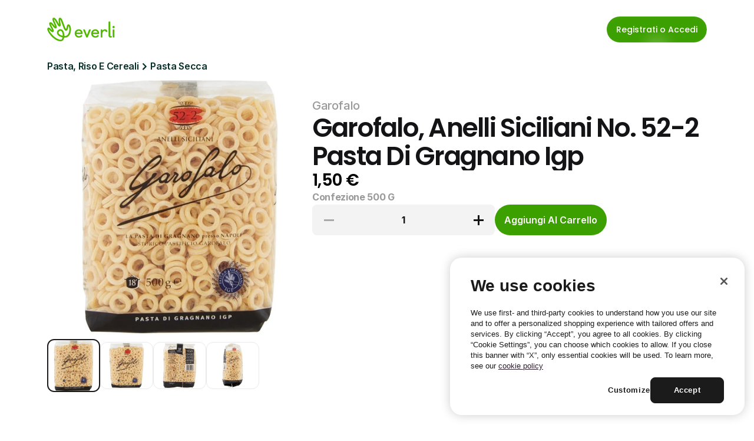

--- FILE ---
content_type: text/javascript
request_url: https://framerusercontent.com/sites/4S9vh8BqEUXJpNgCA63b7c/chunk-A44FMCLI.mjs
body_size: 8340
content:
import{D as ie,Da as ae,Pa as oe,Ta as le,c as re,f as R,ga as a,h as ne,ma as se,w as Y}from"./chunk-DINSDH4R.mjs";import{c as F}from"./chunk-RJ6DIT6Z.mjs";var v,be=Object.create,ee=Object.defineProperty,Se=Object.getOwnPropertyDescriptor,me=Object.getOwnPropertyNames,ke=Object.getPrototypeOf,Oe=Object.prototype.hasOwnProperty,xe=(t,e,r)=>e in t?ee(t,e,{enumerable:!0,configurable:!0,writable:!0,value:r}):t[e]=r,Me=(t,e)=>function(){return e||(0,t[me(t)[0]])((e={exports:{}}).exports,e),e.exports},Le=(t,e,r,n)=>{if(e&&typeof e=="object"||typeof e=="function")for(let i of me(e))Oe.call(t,i)||i===r||ee(t,i,{get:()=>e[i],enumerable:!(n=Se(e,i))||n.enumerable});return t},Fe=(t,e,r)=>(r=t!=null?be(ke(t)):{},Le(!e&&t&&t.__esModule?r:ee(r,"default",{value:t,enumerable:!0}),t)),p=(t,e,r)=>xe(t,typeof e!="symbol"?e+"":e,r),Ce=Me({"../../../node_modules/dataloader/index.js"(t,e){var r,n=function(){function o(d,h){if(typeof d!="function")throw TypeError("DataLoader must be constructed with a function which accepts Array<key> and returns Promise<Array<value>>, but got: "+d+".");this._batchLoadFn=d,this._maxBatchSize=function(c){if(!(!c||c.batch!==!1))return 1;var m=c&&c.maxBatchSize;if(m===void 0)return 1/0;if(typeof m!="number"||m<1)throw TypeError("maxBatchSize must be a positive number: "+m);return m}(h),this._batchScheduleFn=function(c){var m=c&&c.batchScheduleFn;if(m===void 0)return i;if(typeof m!="function")throw TypeError("batchScheduleFn must be a function: "+m);return m}(h),this._cacheKeyFn=function(c){var m=c&&c.cacheKeyFn;if(m===void 0)return function(w){return w};if(typeof m!="function")throw TypeError("cacheKeyFn must be a function: "+m);return m}(h),this._cacheMap=function(c){if(!(!c||c.cache!==!1))return null;var m=c&&c.cacheMap;if(m===void 0)return new Map;if(m!==null){var w=["get","set","delete","clear"].filter(function(A){return m&&typeof m[A]!="function"});if(w.length!==0)throw TypeError("Custom cacheMap missing methods: "+w.join(", "))}return m}(h),this._batch=null,this.name=h&&h.name?h.name:null}var f=o.prototype;return f.load=function(d){if(d==null)throw TypeError("The loader.load() function must be called with a value, but got: "+String(d)+".");var h=function(M){var B=M._batch;if(B!==null&&!B.hasDispatched&&B.keys.length<M._maxBatchSize)return B;var V={hasDispatched:!1,keys:[],callbacks:[]};return M._batch=V,M._batchScheduleFn(function(){(function(P,I){var T;if(I.hasDispatched=!0,I.keys.length===0){l(I);return}try{T=P._batchLoadFn(I.keys)}catch(L){return s(P,I,TypeError("DataLoader must be constructed with a function which accepts Array<key> and returns Promise<Array<value>>, but the function errored synchronously: "+String(L)+"."))}if(!T||typeof T.then!="function")return s(P,I,TypeError("DataLoader must be constructed with a function which accepts Array<key> and returns Promise<Array<value>>, but the function did not return a Promise: "+String(T)+"."));T.then(function(L){if(!u(L))throw TypeError("DataLoader must be constructed with a function which accepts Array<key> and returns Promise<Array<value>>, but the function did not return a Promise of an Array: "+String(L)+".");if(L.length!==I.keys.length)throw TypeError(`DataLoader must be constructed with a function which accepts Array<key> and returns Promise<Array<value>>, but the function did not return a Promise of an Array of the same length as the Array of keys.

Keys:
`+String(I.keys)+`

Values:
`+String(L));l(I);for(var E=0;E<I.callbacks.length;E++){var X=L[E];X instanceof Error?I.callbacks[E].reject(X):I.callbacks[E].resolve(X)}}).catch(function(L){s(P,I,L)})})(M,V)}),V}(this),c=this._cacheMap,m=this._cacheKeyFn(d);if(c){var w=c.get(m);if(w){var A=h.cacheHits||(h.cacheHits=[]);return new Promise(function(M){A.push(function(){M(w)})})}}h.keys.push(d);var te=new Promise(function(M,B){h.callbacks.push({resolve:M,reject:B})});return c&&c.set(m,te),te},f.loadMany=function(d){if(!u(d))throw TypeError("The loader.loadMany() function must be called with Array<key> but got: "+d+".");for(var h=[],c=0;c<d.length;c++)h.push(this.load(d[c]).catch(function(m){return m}));return Promise.all(h)},f.clear=function(d){var h=this._cacheMap;if(h){var c=this._cacheKeyFn(d);h.delete(c)}return this},f.clearAll=function(){var d=this._cacheMap;return d&&d.clear(),this},f.prime=function(d,h){var c=this._cacheMap;if(c){var m,w=this._cacheKeyFn(d);c.get(w)===void 0&&(h instanceof Error?(m=Promise.reject(h)).catch(function(){}):m=Promise.resolve(h),c.set(w,m))}return this},o}(),i=typeof process=="object"&&typeof process.nextTick=="function"?function(o){r||(r=Promise.resolve()),r.then(function(){process.nextTick(o)})}:typeof setImmediate=="function"?function(o){setImmediate(o)}:function(o){setTimeout(o)};function s(o,f,d){l(f);for(var h=0;h<f.keys.length;h++)o.clear(f.keys[h]),f.callbacks[h].reject(d)}function l(o){if(o.cacheHits)for(var f=0;f<o.cacheHits.length;f++)o.cacheHits[f]()}function u(o){return typeof o=="object"&&o!==null&&typeof o.length=="number"&&(o.length===0||o.length>0&&Object.prototype.hasOwnProperty.call(o,o.length-1))}e.exports=n}}),Be=Fe(Ce()),y={Uint8:1,Uint16:2,Uint32:4,BigUint64:8,Int8:1,Int16:2,Int32:4,BigInt64:8,Float32:4,Float64:8},Z=class{getOffset(){return this.offset}ensureLength(t){let e=this.bytes.length;if(!(this.offset+t<=e))throw Error("Reading out of bounds")}readUint8(){let t=y.Uint8;this.ensureLength(t);let e=this.view.getUint8(this.offset);return this.offset+=t,e}readUint16(){let t=y.Uint16;this.ensureLength(t);let e=this.view.getUint16(this.offset);return this.offset+=t,e}readUint32(){let t=y.Uint32;this.ensureLength(t);let e=this.view.getUint32(this.offset);return this.offset+=t,e}readUint64(){let t=this.readBigUint64();return Number(t)}readBigUint64(){let t=y.BigUint64;this.ensureLength(t);let e=this.view.getBigUint64(this.offset);return this.offset+=t,e}readInt8(){let t=y.Int8;this.ensureLength(t);let e=this.view.getInt8(this.offset);return this.offset+=t,e}readInt16(){let t=y.Int16;this.ensureLength(t);let e=this.view.getInt16(this.offset);return this.offset+=t,e}readInt32(){let t=y.Int32;this.ensureLength(t);let e=this.view.getInt32(this.offset);return this.offset+=t,e}readInt64(){let t=this.readBigInt64();return Number(t)}readBigInt64(){let t=y.BigInt64;this.ensureLength(t);let e=this.view.getBigInt64(this.offset);return this.offset+=t,e}readFloat32(){let t=y.Float32;this.ensureLength(t);let e=this.view.getFloat32(this.offset);return this.offset+=t,e}readFloat64(){let t=y.Float64;this.ensureLength(t);let e=this.view.getFloat64(this.offset);return this.offset+=t,e}readBytes(t){let e=this.offset,r=e+t,n=this.bytes.subarray(e,r);return this.offset=r,n}readString(){let t=this.readUint32(),e=this.readBytes(t);return this.decoder.decode(e)}readJson(){let t=this.readString();return JSON.parse(t)}constructor(t){this.bytes=t,p(this,"offset",0),p(this,"view"),p(this,"decoder",new TextDecoder),this.view=z(this.bytes)}};function z(t){return new DataView(t.buffer,t.byteOffset,t.byteLength)}var Ne=typeof F<"u",Zt=Ne&&typeof F.requestIdleCallback=="function";function g(t,...e){if(!t)throw Error("Assertion Error"+(e.length>0?": "+e.join(" "):""))}function D(t){throw Error(`Unexpected value: ${t}`)}var je=1024,Ae=1.5,J=t=>2**t-1,G=t=>-(2**(t-1)),W=t=>2**(t-1)-1,k={Uint8:0,Uint16:0,Uint32:0,Uint64:0,BigUint64:0,Int8:G(8),Int16:G(16),Int32:G(32),Int64:Number.MIN_SAFE_INTEGER,BigInt64:-(BigInt(2)**BigInt(63))},O={Uint8:J(8),Uint16:J(16),Uint32:J(32),Uint64:Number.MAX_SAFE_INTEGER,BigUint64:BigInt(2)**BigInt(64)-BigInt(1),Int8:W(8),Int16:W(16),Int32:W(32),Int64:Number.MAX_SAFE_INTEGER,BigInt64:BigInt(2)**BigInt(63)-BigInt(1)};function x(t,e,r,n){g(t>=e,t,"outside lower bound for",n),g(t<=r,t,"outside upper bound for",n)}var Te=class{getOffset(){return this.offset}slice(t=0,e=this.offset){return this.bytes.slice(t,e)}subarray(t=0,e=this.offset){return this.bytes.subarray(t,e)}ensureLength(t){let e=this.bytes.length;if(this.offset+t<=e)return;let r=new Uint8Array(Math.ceil(e*Ae)+t);r.set(this.bytes),this.bytes=r,this.view=z(r)}writeUint8(t){x(t,k.Uint8,O.Uint8,"Uint8");let e=y.Uint8;this.ensureLength(e),this.view.setUint8(this.offset,t),this.offset+=e}writeUint16(t){x(t,k.Uint16,O.Uint16,"Uint16");let e=y.Uint16;this.ensureLength(e),this.view.setUint16(this.offset,t),this.offset+=e}writeUint32(t){x(t,k.Uint32,O.Uint32,"Uint32");let e=y.Uint32;this.ensureLength(e),this.view.setUint32(this.offset,t),this.offset+=e}writeUint64(t){x(t,k.Uint64,O.Uint64,"Uint64");let e=BigInt(t);this.writeBigUint64(e)}writeBigUint64(t){x(t,k.BigUint64,O.BigUint64,"BigUint64");let e=y.BigUint64;this.ensureLength(e),this.view.setBigUint64(this.offset,t),this.offset+=e}writeInt8(t){x(t,k.Int8,O.Int8,"Int8");let e=y.Int8;this.ensureLength(e),this.view.setInt8(this.offset,t),this.offset+=e}writeInt16(t){x(t,k.Int16,O.Int16,"Int16");let e=y.Int16;this.ensureLength(e),this.view.setInt16(this.offset,t),this.offset+=e}writeInt32(t){x(t,k.Int32,O.Int32,"Int32");let e=y.Int32;this.ensureLength(e),this.view.setInt32(this.offset,t),this.offset+=e}writeInt64(t){x(t,k.Int64,O.Int64,"Int64");let e=BigInt(t);this.writeBigInt64(e)}writeBigInt64(t){x(t,k.BigInt64,O.BigInt64,"BigInt64");let e=y.BigInt64;this.ensureLength(e),this.view.setBigInt64(this.offset,t),this.offset+=e}writeFloat32(t){let e=y.Float32;this.ensureLength(e),this.view.setFloat32(this.offset,t),this.offset+=e}writeFloat64(t){let e=y.Float64;this.ensureLength(e),this.view.setFloat64(this.offset,t),this.offset+=e}writeBytes(t){let e=t.length;this.ensureLength(e),this.bytes.set(t,this.offset),this.offset+=e}encodeString(t){let e=this.encodedStrings.get(t);if(e)return e;let r=this.encoder.encode(t);return this.encodedStrings.set(t,r),r}writeString(t){let e=this.encodeString(t),r=e.length;this.writeUint32(r),this.writeBytes(e)}writeJson(t){let e=JSON.stringify(t);this.writeString(e)}constructor(){p(this,"offset",0),p(this,"bytes",new Uint8Array(je)),p(this,"view",z(this.bytes)),p(this,"encoder",new TextEncoder),p(this,"encodedStrings",new Map)}};function $(t){return typeof t=="string"}function N(t){return Number.isFinite(t)}function q(t){return t===null}var j=class K{static fromString(e){let[r,n,i]=e.split("/").map(Number);return g(N(r),"Invalid chunkId"),g(N(n),"Invalid offset"),g(N(i),"Invalid length"),new K(r,n,i)}toString(){return`${this.chunkId}/${this.offset}/${this.length}`}static read(e){let r=e.readUint16(),n=e.readUint32(),i=e.readUint32();return new K(r,n,i)}write(e){e.writeUint16(this.chunkId),e.writeUint32(this.offset),e.writeUint32(this.length)}compare(e){return this.chunkId<e.chunkId?-1:this.chunkId>e.chunkId?1:this.offset<e.offset?-1:this.offset>e.offset?1:(g(this.length===e.length),0)}constructor(e,r,n){this.chunkId=e,this.offset=r,this.length=n}};function H(t){if(q(t))return 0;switch(t.type){case a.Array:return 1;case a.Boolean:return 2;case a.Color:return 3;case a.Date:return 4;case a.Enum:return 5;case a.File:return 6;case a.ResponsiveImage:return 10;case a.Link:return 7;case a.Number:return 8;case a.Object:return 9;case a.RichText:return 11;case a.String:return 12;case a.VectorSetItem:return 13;default:D(t)}}function Ee(t){let e=t.readUint16(),r=[];for(let n=0;n<e;n++){let i=v.read(t);r.push(i)}return{type:a.Array,value:r}}function Re(t,e){for(let r of(t.writeUint16(e.value.length),e.value))v.write(t,r)}function De(t,e,r){let n=t.value.length,i=e.value.length;if(n<i)return-1;if(n>i)return 1;for(let s=0;s<n;s++){let l=t.value[s],u=e.value[s],o=v.compare(l,u,r);if(o!==0)return o}return 0}function _e(t){return{type:a.Boolean,value:t.readUint8()!==0}}function Pe(t,e){t.writeUint8(e.value?1:0)}function qe(t,e){return t.value<e.value?-1:t.value>e.value?1:0}function Qe(t){return{type:a.Color,value:t.readString()}}function Ve(t,e){t.writeString(e.value)}function Xe(t,e){return t.value<e.value?-1:t.value>e.value?1:0}function Ye(t){let e=t.readInt64(),r=new Date(e);return{type:a.Date,value:r.toISOString()}}function Je(t,e){let r=new Date(e.value),n=r.getTime();t.writeInt64(n)}function Ge(t,e){let r=new Date(t.value),n=new Date(e.value);return r<n?-1:r>n?1:0}function We(t){return{type:a.Enum,value:t.readString()}}function He(t,e){t.writeString(e.value)}function Ze(t,e){return t.value<e.value?-1:t.value>e.value?1:0}function ze(t){return{type:a.File,value:t.readString()}}function $e(t,e){t.writeString(e.value)}function Ke(t,e){return t.value<e.value?-1:t.value>e.value?1:0}function et(t){return{type:a.Link,value:t.readJson()}}function tt(t,e){t.writeJson(e.value)}function rt(t,e){let r=JSON.stringify(t.value),n=JSON.stringify(e.value);return r<n?-1:r>n?1:0}function nt(t){return{type:a.Number,value:t.readFloat64()}}function it(t,e){t.writeFloat64(e.value)}function st(t,e){return t.value<e.value?-1:t.value>e.value?1:0}function at(t){let e=t.readUint16(),r={};for(let n=0;n<e;n++){let i=t.readString();r[i]=v.read(t)}return{type:a.Object,value:r}}function ot(t,e){let r=Object.entries(e.value);for(let[n,i]of(t.writeUint16(r.length),r))t.writeString(n),v.write(t,i)}function lt(t,e,r){let n=Object.keys(t.value).sort(),i=Object.keys(e.value).sort();if(n.length<i.length)return-1;if(n.length>i.length)return 1;for(let s=0;s<n.length;s++){let l=n[s],u=i[s];if(l<u)return-1;if(l>u)return 1;let o=t.value[l]??null,f=e.value[u]??null,d=v.compare(o,f,r);if(d!==0)return d}return 0}function ut(t){return{type:a.ResponsiveImage,value:t.readJson()}}function ct(t,e){t.writeJson(e.value)}function ft(t,e){let r=JSON.stringify(t.value),n=JSON.stringify(e.value);return r<n?-1:r>n?1:0}function ht(t){let e=t.readInt8();if(e===0)return{type:a.RichText,value:t.readUint32()};if(e===1)return{type:a.RichText,value:t.readString()};throw Error("Invalid rich text pointer")}function dt(t,e){if(N(e.value)){t.writeInt8(0),t.writeUint32(e.value);return}if($(e.value)){t.writeInt8(1),t.writeString(e.value);return}throw Error("Invalid rich text pointer")}function mt(t,e){let r=t.value,n=e.value;if(N(r)&&N(n)||$(r)&&$(n))return r<n?-1:r>n?1:0;throw Error("Invalid rich text pointer")}function gt(t){return{type:a.String,value:t.readString()}}function pt(t,e){t.writeString(e.value)}function yt(t,e,r){let n=t.value,i=e.value;return r.type===0&&(n=t.value.toLowerCase(),i=e.value.toLowerCase()),n<i?-1:n>i?1:0}function vt(t){return{type:a.VectorSetItem,value:t.readUint32()}}function wt(t,e){t.writeUint32(e.value)}function It(t,e){let r=t.value,n=e.value;return r<n?-1:r>n?1:0}(t=>{t.read=function(e){let r=e.readUint8();switch(r){case 0:return null;case 1:return Ee(e);case 2:return _e(e);case 3:return Qe(e);case 4:return Ye(e);case 5:return We(e);case 6:return ze(e);case 7:return et(e);case 8:return nt(e);case 9:return at(e);case 10:return ut(e);case 11:return ht(e);case 12:return gt(e);case 13:return vt(e);default:D(r)}},t.write=function(e,r){let n=H(r);if(e.writeUint8(n),!q(r))switch(r.type){case a.Array:return Re(e,r);case a.Boolean:return Pe(e,r);case a.Color:return Ve(e,r);case a.Date:return Je(e,r);case a.Enum:return He(e,r);case a.File:return $e(e,r);case a.Link:return tt(e,r);case a.Number:return it(e,r);case a.Object:return ot(e,r);case a.ResponsiveImage:return ct(e,r);case a.RichText:return dt(e,r);case a.VectorSetItem:return wt(e,r);case a.String:return pt(e,r);default:D(r)}},t.compare=function(e,r,n){let i=H(e),s=H(r);if(i<s)return-1;if(i>s)return 1;if(q(e)||q(r))return 0;switch(e.type){case a.Array:return g(r.type===a.Array),De(e,r,n);case a.Boolean:return g(r.type===a.Boolean),qe(e,r);case a.Color:return g(r.type===a.Color),Xe(e,r);case a.Date:return g(r.type===a.Date),Ge(e,r);case a.Enum:return g(r.type===a.Enum),Ze(e,r);case a.File:return g(r.type===a.File),Ke(e,r);case a.Link:return g(r.type===a.Link),rt(e,r);case a.Number:return g(r.type===a.Number),st(e,r);case a.Object:return g(r.type===a.Object),lt(e,r,n);case a.ResponsiveImage:return g(r.type===a.ResponsiveImage),ft(e,r);case a.RichText:return g(r.type===a.RichText),mt(e,r);case a.VectorSetItem:return g(r.type===a.VectorSetItem),It(e,r);case a.String:return g(r.type===a.String),yt(e,r,n);default:D(e)}}})(v||(v={}));var Ut=class ge{sortEntries(){this.entries.sort((e,r)=>{for(let n=0;n<this.fieldNames.length;n++){let i=e.values[n],s=r.values[n],l=v.compare(i,s,this.options.collation);if(l!==0)return l}return e.pointer.compare(r.pointer)})}static deserialize(e){let r=new Z(e),n=r.readJson(),i=r.readUint8(),s=[];for(let o=0;o<i;o++){let f=r.readString();s.push(f)}let l=new ge(s,{collation:n}),u=r.readUint32();for(let o=0;o<u;o++){let f=[];for(let h=0;h<i;h++){let c=v.read(r);f.push(c)}let d=j.read(r);l.entries.push({values:f,pointer:d})}return l}serialize(){let e=new Te;for(let r of(e.writeJson(this.options.collation),e.writeUint8(this.fieldNames.length),this.fieldNames))e.writeString(r);for(let r of(this.sortEntries(),e.writeUint32(this.entries.length),this.entries)){let{values:n,pointer:i}=r;for(let s of n)v.write(e,s);i.write(e)}return e.subarray()}addItem(e,r){let n=this.fieldNames.map(i=>e.getField(i)??null);this.entries.push({values:n,pointer:r})}constructor(e,r){this.fieldNames=e,this.options=r,p(this,"entries",[])}},ue=3,bt=250,St=[408,429,500,502,503,504],pe=async(t,e)=>{let r=0;for(;;){try{let n=await fetch(t,e);if(!St.includes(n.status)||++r>ue)return n}catch(n){if(e?.signal?.aborted||++r>ue)throw n}await kt(r)}};async function kt(t){let e=Math.floor(bt*(Math.random()+1)*2**(t-1));await new Promise(r=>{setTimeout(r,e)})}async function ye(t,e){let r=xt(e),n=[],i=0;for(let c of r)n.push(`${c.from}-${c.to-1}`),i+=c.to-c.from;let s=new URL(t),l=n.join(",");s.searchParams.set("range",l);let u=await pe(s);if(u.status!==200)throw Error(`Request failed: ${u.status} ${u.statusText}`);let o=await u.arrayBuffer(),f=new Uint8Array(o);if(f.length!==i)throw Error("Request failed: Unexpected response length");let d=new Ot,h=0;for(let c of r){let m=c.to-c.from,w=h+m,A=f.subarray(h,w);d.write(c.from,A),h=w}return e.map(c=>d.read(c.from,c.to-c.from))}var Ot=class{read(t,e){for(let r of this.chunks){if(t<r.start)break;if(t>r.end)continue;if(t+e>r.end)break;let n=t-r.start,i=n+e;return r.data.slice(n,i)}throw Error("Missing data")}write(t,e){let r=t,n=r+e.length,i=0,s=this.chunks.length;for(;i<s;i++){let o=this.chunks[i];if(g(o,"Missing chunk"),!(r>o.end)){if(r>o.start){let f=r-o.start,d=o.data.subarray(0,f);e=ce(d,e),r=o.start}break}}for(;s>i;s--){let o=this.chunks[s-1];if(g(o,"Missing chunk"),!(n<o.start)){if(n<o.end){let f=n-o.start,d=o.data.subarray(f);e=ce(e,d),n=o.end}break}}let l={start:r,end:n,data:e},u=s-i;this.chunks.splice(i,u,l)}constructor(){p(this,"chunks",[])}};function ce(t,e){let r=t.length+e.length,n=new Uint8Array(r);return n.set(t,0),n.set(e,t.length),n}function xt(t){g(t.length>0,"Must have at least one range");let e=[...t].sort((n,i)=>n.from-i.from),r=[];for(let n of e){let i=r.length-1,s=r[i];s&&n.from<=s.to?r[i]={from:s.from,to:Math.max(s.to,n.to)}:r.push(n)}return r}var U=class{async loadModel(){let[t]=await ye(this.options.url,[this.options.range]);return g(t,"Failed to load model"),Ut.deserialize(t)}async getModel(){return this.modelPromise??=this.loadModel(),this.model??=await this.modelPromise,this.model}async lookupItems(t){g(t.length===this.fields.length,"Invalid query length");let e=await this.getModel(),r=t.reduce((i,s,l)=>i.flatMap(u=>{switch(s.type){case"All":return[u];case"Equals":return this.queryEquals(u,s,l);case"NotEquals":return this.queryNotEquals(u,s,l);case"LessThan":return this.queryLessThan(u,s,l);case"GreaterThan":return this.queryGreaterThan(u,s,l);case"Contains":return this.queryContains(u,s,l);case"StartsWith":return this.queryStartsWith(u,s,l);case"EndsWith":return this.queryEndsWith(u,s,l);default:D(s)}}),[e.entries]),n=[];for(let i of r)for(let s of i){let l={};for(let u=0;u<this.options.fieldNames.length;u++){let o=this.options.fieldNames[u],f=s.values[u];l[o]=f}n.push({pointer:s.pointer.toString(),data:l})}return n}queryEquals(t,e,r){let n=this.getLeftMost(t,r,e.value),i=this.getRightMost(t,r,e.value),s=t.slice(n,i+1);return s.length>0?[s]:[]}queryNotEquals(t,e,r){let n=this.getLeftMost(t,r,e.value),i=this.getRightMost(t,r,e.value),s=[],l=t.slice(0,n);l.length>0&&s.push(l);let u=t.slice(i+1);return u.length>0&&s.push(u),s}queryLessThan(t,e,r){let n=this.getRightMost(t,r,null);if(t=t.slice(n+1),e.inclusive){let l=this.getRightMost(t,r,e.value),u=t.slice(0,l+1);return u.length>0?[u]:[]}let i=this.getLeftMost(t,r,e.value),s=t.slice(0,i);return s.length>0?[s]:[]}queryGreaterThan(t,e,r){let n=this.getRightMost(t,r,null);if(t=t.slice(n+1),e.inclusive){let l=this.getLeftMost(t,r,e.value),u=t.slice(l);return u.length>0?[u]:[]}let i=this.getRightMost(t,r,e.value),s=t.slice(i+1);return s.length>0?[s]:[]}queryContains(t,e,r){return this.findItems(t,r,n=>{if(n?.type!==a.String||e.value?.type!==a.String)return!1;let i=n.value,s=e.value.value;return this.collation.type===0&&(i=i.toLowerCase(),s=s.toLowerCase()),i.includes(s)})}queryStartsWith(t,e,r){return this.findItems(t,r,n=>{if(n?.type!==a.String||e.value?.type!==a.String)return!1;let i=n.value,s=e.value.value;return this.collation.type===0&&(i=i.toLowerCase(),s=s.toLowerCase()),i.startsWith(s)})}queryEndsWith(t,e,r){return this.findItems(t,r,n=>{if(n?.type!==a.String||e.value?.type!==a.String)return!1;let i=n.value,s=e.value.value;return this.collation.type===0&&(i=i.toLowerCase(),s=s.toLowerCase()),i.endsWith(s)})}getLeftMost(t,e,r){let n=0,i=t.length;for(;n<i;){let s=n+i>>1,l=t[s],u=l.values[e];0>v.compare(u,r,this.collation)?n=s+1:i=s}return n}getRightMost(t,e,r){let n=0,i=t.length;for(;n<i;){let s=n+i>>1,l=t[s],u=l.values[e];v.compare(u,r,this.collation)>0?i=s:n=s+1}return i-1}findItems(t,e,r){let n=[],i=0;for(let s=0;s<t.length;s++){let l=t[s],u=l.values[e];if(!r(u)){if(i<s){let f=t.slice(i,s);n.push(f)}i=s+1}}if(i<t.length){let s=t.slice(i);n.push(s)}return n}constructor(t){this.options=t,p(this,"schema"),p(this,"fields"),p(this,"supportedLookupTypes",["All","Equals","NotEquals","LessThan","GreaterThan","Contains","StartsWith","EndsWith"]),p(this,"modelPromise"),p(this,"model"),p(this,"collation");let e={},r=[];for(let n of this.options.fieldNames){let i=this.options.collectionSchema[n];g(i,"Missing definition for field",n),e[n]=i,r.push({type:"Identifier",name:n})}this.schema=e,this.fields=r,this.collation=this.options.collation}},fe=class ve{static read(e){let r=new ve,n=e.readUint16();for(let i=0;i<n;i++){let s=e.readString(),l=v.read(e);r.setField(s,l)}return r}write(e){for(let[r,n]of(e.writeUint16(this.fields.size),this.fields))e.writeString(r),v.write(e,n)}getData(){let e={};for(let[r,n]of this.fields)e[r]=n;return e}setField(e,r){this.fields.set(e,r)}getField(e){return this.fields.get(e)}constructor(){p(this,"fields",new Map)}},Mt=class{scanItems(){return this.itemsPromise??=pe(this.url).then(async t=>{if(!t.ok)throw Error(`Request failed: ${t.status} ${t.statusText}`);let e=await t.arrayBuffer(),r=new Uint8Array(e),n=new Z(r),i=[],s=n.readUint32();for(let l=0;l<s;l++){let u=n.getOffset(),o=fe.read(n),f=n.getOffset()-u,d=new j(this.id,u,f),h=d.toString(),c={pointer:h,data:o.getData()};this.itemLoader.prime(h,c),i.push(c)}return i}),this.itemsPromise}resolveItem(t){return this.itemLoader.load(t)}constructor(t,e){this.id=t,this.url=e,p(this,"itemsPromise"),p(this,"itemLoader",new Be.default(async r=>{let n=r.map(s=>{let l=j.fromString(s);return{from:l.offset,to:l.offset+l.length}});return(await ye(this.url,n)).map((s,l)=>{let u=new Z(s),o=fe.read(u),f=r[l];return g(f,"Missing pointer"),{pointer:f,data:o.getData()}})}))}},we=class{async scanItems(){return(await Promise.all(this.chunks.map(async e=>e.scanItems()))).flat()}resolveItems(t){return Promise.all(t.map(e=>{let r=j.fromString(e),n=this.chunks[r.chunkId];return g(n,"Missing chunk"),n.resolveItem(e)}))}compareItems(t,e){let r=j.fromString(t.pointer),n=j.fromString(e.pointer);return r.compare(n)}compareValues(t,e,r){return v.compare(t,e,r)}constructor(t){this.options=t,p(this,"id"),p(this,"schema"),p(this,"indexes"),p(this,"resolveRichText"),p(this,"resolveVectorSetItem"),p(this,"chunks"),this.chunks=this.options.chunks.map((e,r)=>new Mt(r,e)),this.schema=t.schema,this.indexes=t.indexes,this.resolveRichText=t.resolveRichText,this.resolveVectorSetItem=t.resolveVectorSetItem,this.id=t.id}};var S,Lt=typeof F<"u",ur=Lt&&typeof F.requestIdleCallback=="function",Ft="preload";function Ct(t){return typeof t=="object"&&t!==null&&!ne(t)&&Ft in t}function Bt(t,...e){if(!t)throw Error("Assertion Error"+(e.length>0?": "+e.join(" "):""))}var Nt=((S=Nt||{})[S.Fragment=1]="Fragment",S[S.Link=2]="Link",S[S.Module=3]="Module",S[S.Tag=4]="Tag",S[S.Text=5]="Text",S);function Ie(t){let e=new Map;return r=>{let n=e.get(r);if(n)return n;let i=JSON.parse(r),s=function l(u){switch(u[0]){case 1:{let[,...o]=u,f=o.map(l);return R(re,void 0,...f)}case 2:{let[,o,...f]=u,d=f.map(l);return R(oe,o,...d)}case 3:{let[,o,f,d]=u;for(let c of d){let m=f[c];m&&(f[c]=l(m))}let h=t[o];return Bt(h,"Module not found"),Ct(h)&&h.preload(),Y(ae,{componentIdentifier:o,children:c=>Y(h,{...c,...f})})}case 4:{let[,o,f,...d]=u,h=d.map(l);return o==="a"?R(ie.a,f,...h):R(o,f,...h)}case 5:{let[,o]=u;return o}}}(i);return e.set(r,s),s}}var b={agi6VxfEF:{isNullable:!0,type:a.Number},aYmZFfe6h:{isNullable:!0,type:a.String},createdAt:{isNullable:!0,type:a.Date},id:{isNullable:!1,type:a.String},nextItemId:{isNullable:!0,type:a.String},previousItemId:{isNullable:!0,type:a.String},Tc8t0LuSS:{isNullable:!0,type:a.String},U4ZsSJUU2:{isNullable:!0,type:a.String},updatedAt:{isNullable:!0,type:a.Date},Xxi5kj_Gv:{isNullable:!0,type:a.String},zf8hBVpPf:{isNullable:!0,type:a.String},ZvMmpjQnB:{isNullable:!0,type:a.String}},jt=["id"],_={type:1},At=["previousItemId"],Tt=["nextItemId"],Et=["id","ZvMmpjQnB"],Rt=["ZvMmpjQnB","id"],Dt=["Tc8t0LuSS"],C={type:0},_t=["ZvMmpjQnB"],Pt=["zf8hBVpPf"],qt=["aYmZFfe6h"],Qt=["agi6VxfEF"],Vt=["U4ZsSJUU2"],Xt=["Xxi5kj_Gv"],Yt=[],Jt=t=>{let e=Yt[t];if(e)return e().then(r=>r.default)},Gt={},Wt=Ie(Gt),Ue=new le,Q={collectionByLocaleId:{default:new we({chunks:[new URL("./gQ4OOI1X2-chunk-default-0.framercms","https://framerusercontent.com/modules/YljMawUCDC7x99PIGkgl/WHyFqiUAk57M3sl0iAYy/gQ4OOI1X2.js").href.replace("/modules/","/cms/")],id:"4cb39ef2-805e-4733-a620-df4f133486aadefault",indexes:[new U({collation:_,collectionSchema:b,fieldNames:jt,range:{from:0,to:3217},url:new URL("./gQ4OOI1X2-indexes-default-0.framercms","https://framerusercontent.com/modules/YljMawUCDC7x99PIGkgl/WHyFqiUAk57M3sl0iAYy/gQ4OOI1X2.js").href.replace("/modules/","/cms/")}),new U({collation:_,collectionSchema:b,fieldNames:At,range:{from:3217,to:6433},url:new URL("./gQ4OOI1X2-indexes-default-0.framercms","https://framerusercontent.com/modules/YljMawUCDC7x99PIGkgl/WHyFqiUAk57M3sl0iAYy/gQ4OOI1X2.js").href.replace("/modules/","/cms/")}),new U({collation:_,collectionSchema:b,fieldNames:Tt,range:{from:6433,to:9645},url:new URL("./gQ4OOI1X2-indexes-default-0.framercms","https://framerusercontent.com/modules/YljMawUCDC7x99PIGkgl/WHyFqiUAk57M3sl0iAYy/gQ4OOI1X2.js").href.replace("/modules/","/cms/")}),new U({collation:_,collectionSchema:b,fieldNames:Et,range:{from:9645,to:18635},url:new URL("./gQ4OOI1X2-indexes-default-0.framercms","https://framerusercontent.com/modules/YljMawUCDC7x99PIGkgl/WHyFqiUAk57M3sl0iAYy/gQ4OOI1X2.js").href.replace("/modules/","/cms/")}),new U({collation:_,collectionSchema:b,fieldNames:Rt,range:{from:18635,to:27625},url:new URL("./gQ4OOI1X2-indexes-default-0.framercms","https://framerusercontent.com/modules/YljMawUCDC7x99PIGkgl/WHyFqiUAk57M3sl0iAYy/gQ4OOI1X2.js").href.replace("/modules/","/cms/")}),new U({collation:C,collectionSchema:b,fieldNames:Dt,range:{from:27625,to:30373},url:new URL("./gQ4OOI1X2-indexes-default-0.framercms","https://framerusercontent.com/modules/YljMawUCDC7x99PIGkgl/WHyFqiUAk57M3sl0iAYy/gQ4OOI1X2.js").href.replace("/modules/","/cms/")}),new U({collation:C,collectionSchema:b,fieldNames:_t,range:{from:30373,to:37495},url:new URL("./gQ4OOI1X2-indexes-default-0.framercms","https://framerusercontent.com/modules/YljMawUCDC7x99PIGkgl/WHyFqiUAk57M3sl0iAYy/gQ4OOI1X2.js").href.replace("/modules/","/cms/")}),new U({collation:C,collectionSchema:b,fieldNames:Pt,range:{from:37495,to:41479},url:new URL("./gQ4OOI1X2-indexes-default-0.framercms","https://framerusercontent.com/modules/YljMawUCDC7x99PIGkgl/WHyFqiUAk57M3sl0iAYy/gQ4OOI1X2.js").href.replace("/modules/","/cms/")}),new U({collation:C,collectionSchema:b,fieldNames:qt,range:{from:41479,to:48601},url:new URL("./gQ4OOI1X2-indexes-default-0.framercms","https://framerusercontent.com/modules/YljMawUCDC7x99PIGkgl/WHyFqiUAk57M3sl0iAYy/gQ4OOI1X2.js").href.replace("/modules/","/cms/")}),new U({collation:C,collectionSchema:b,fieldNames:Qt,range:{from:48601,to:51160},url:new URL("./gQ4OOI1X2-indexes-default-0.framercms","https://framerusercontent.com/modules/YljMawUCDC7x99PIGkgl/WHyFqiUAk57M3sl0iAYy/gQ4OOI1X2.js").href.replace("/modules/","/cms/")}),new U({collation:C,collectionSchema:b,fieldNames:Vt,range:{from:51160,to:54384},url:new URL("./gQ4OOI1X2-indexes-default-0.framercms","https://framerusercontent.com/modules/YljMawUCDC7x99PIGkgl/WHyFqiUAk57M3sl0iAYy/gQ4OOI1X2.js").href.replace("/modules/","/cms/")}),new U({collation:C,collectionSchema:b,fieldNames:Xt,range:{from:54384,to:59121},url:new URL("./gQ4OOI1X2-indexes-default-0.framercms","https://framerusercontent.com/modules/YljMawUCDC7x99PIGkgl/WHyFqiUAk57M3sl0iAYy/gQ4OOI1X2.js").href.replace("/modules/","/cms/")})],resolveRichText:Wt,resolveVectorSetItem:Jt,schema:b})},displayName:"categories",id:"4cb39ef2-805e-4733-a620-df4f133486aa"},pr=Q;se(Q,{Tc8t0LuSS:{defaultValue:"",title:"id",type:a.String},ZvMmpjQnB:{preventLocalization:!0,title:"Slug",type:a.String},zf8hBVpPf:{defaultValue:"",title:"name",type:a.String},aYmZFfe6h:{defaultValue:"",title:"slug",type:a.String},agi6VxfEF:{defaultValue:0,title:"level",type:a.Number},U4ZsSJUU2:{dataIdentifier:"local-module:collection/gQ4OOI1X2:default",title:"parent_category",type:a.CollectionReference},Xxi5kj_Gv:{defaultValue:"",title:"parent_category_string",type:a.String},createdAt:{title:"Created",type:a.Date},updatedAt:{title:"Updated",type:a.Date},previousItemId:{dataIdentifier:"local-module:collection/gQ4OOI1X2:default",title:"Previous",type:a.CollectionReference},nextItemId:{dataIdentifier:"local-module:collection/gQ4OOI1X2:default",title:"Next",type:a.CollectionReference}});var yr={},vr={async getSlugByRecordId(t,e){let[r]=await Ue.query({from:{data:Q,type:"Collection"},limit:{type:"LiteralValue",value:1},select:[{name:"ZvMmpjQnB",type:"Identifier"}],where:{left:{name:"id",type:"Identifier"},operator:"==",right:{type:"LiteralValue",value:t},type:"BinaryOperation"}},e);return r?.ZvMmpjQnB},async getRecordIdBySlug(t,e){let[r]=await Ue.query({from:{data:Q,type:"Collection"},limit:{type:"LiteralValue",value:1},select:[{name:"id",type:"Identifier"}],where:{left:{name:"ZvMmpjQnB",type:"Identifier"},operator:"==",right:{type:"LiteralValue",value:t},type:"BinaryOperation"}},e);return r?.id}},wr={exports:{default:{type:"data",name:"data",annotations:{framerRecordIdKey:"id",framerCollectionUtils:"1",framerEnumToDisplayNameUtils:"2",framerColorSyntax:"false",framerSlug:"ZvMmpjQnB",framerAutoSizeImages:"true",framerCollectionId:"gQ4OOI1X2",framerContractVersion:"1",framerData:"true"}},enumToDisplayNameFunctions:{type:"variable",annotations:{framerContractVersion:"1"}},utils:{type:"variable",annotations:{framerContractVersion:"1"}},__FramerMetadata__:{type:"variable"}}};export{pr as a,yr as b,vr as c,wr as d};
//# sourceMappingURL=chunk-A44FMCLI.mjs.map


--- FILE ---
content_type: text/javascript
request_url: https://framerusercontent.com/sites/4S9vh8BqEUXJpNgCA63b7c/chunk-U56SG2RZ.mjs
body_size: 261
content:
function e(a,t){return{description:"Scegli il supermercato, fai la spesa online e ricevila a casa all'ora che preferisci. Risparmia tempo ed evita code e borse pesanti con Everli.",favicon:"https://framerusercontent.com/assets/rivDIyMq8MWpZrnbFuETmo8Ubk.png",robots:"max-image-preview:large",socialImage:"https://framerusercontent.com/assets/HLXEOW1eE5BRCDOUXBSk4assKEc.jpg",title:"La Spesa Online dai tuoi Supermercati preferiti | Everli"}}export{e as a};
//# sourceMappingURL=chunk-U56SG2RZ.mjs.map


--- FILE ---
content_type: text/javascript
request_url: https://framerusercontent.com/sites/4S9vh8BqEUXJpNgCA63b7c/chunk-HVER62B2.mjs
body_size: 9084
content:
import{A as v,C as V,D as r,Ea as L,Pa as o,Y as R,ab as Z,bb as O,c as t,eb as q,g as x,ga as U,ia as j,ib as n,l as A,lb as w,m as M,ma as G,n as z,nb as H,pb as J,q as _,qa as C,ra as W,s as T,t as P,ta as N,w as e,x as c}from"./chunk-DINSDH4R.mjs";import{c as f}from"./chunk-RJ6DIT6Z.mjs";function X(i){let l=W({state:Object.freeze({...i})}),d=m=>{typeof m=="function"&&(m=m(l.state)),l.state=Object.freeze({...l.state,...m})},s=typeof i=="object"?Object.freeze({...i}):i,u=new Set,E=m=>{typeof m=="function"&&(m=m(s)),s=typeof m=="object"?Object.freeze({...s,...m}):m,u.forEach(b=>b(s))};function B(){let[m,b]=P(s);return M(()=>(u.add(b),()=>u.delete(b)),[]),N()===!0?(N(),[l.state,d]):[m,E]}return B}var fe={display:"flex",justifyContent:"center",alignItems:"center"};var To={...fe,overflow:"hidden"};function de(){let i=document?.getElementById("onetrust-pc-sdk");if(!i||!f?.OneTrust){console.warn("OneTrust preferences center not found.");return}f.getComputedStyle(i).display!=="none"&&!i.classList.contains("ot-hide")?typeof f.OneTrust.Close=="function"&&f.OneTrust.Close():typeof f.OneTrust.ToggleInfoDisplay=="function"&&f.OneTrust.ToggleInfoDisplay()}var Ho=X({background:"#0099FF"});function K(i){return x((l,d)=>e(i,{ref:d,...l,onClick:()=>{de()}}))}q.loadFonts([]);var Y=[{explicitInter:!0,fonts:[]}],Q=['.framer-1gAmS .framer-styles-preset-10k0lga:not(.rich-text-wrapper), .framer-1gAmS .framer-styles-preset-10k0lga.rich-text-wrapper a { --framer-link-current-text-color: var(--token-5496c21d-2dbd-4ef0-99f9-9373ac6be8f6, #f6e6d2) /* {"name":"Crema 2"} */; --framer-link-current-text-decoration: none; --framer-link-hover-text-color: rgba(255, 244, 234, 0.8); --framer-link-hover-text-decoration: none; --framer-link-text-color: var(--token-9376bf73-a6ab-41fc-ab31-50eb688520ba, #fff4ea); --framer-link-text-decoration: none; }'],$="framer-1gAmS";var ue=O(n,{nodeId:"NCjwKGezi",override:K,scopeId:"a3HcduyfW"}),he=["CeQBCDUcW","xVRhtdbV_","QoBGeXZf5","Jrgd_ZkeS","kdO2VcmGb","aOEkXwysP"],ye="framer-VB783",be={aOEkXwysP:"framer-v-1nfwck5",CeQBCDUcW:"framer-v-1fkznr6",Jrgd_ZkeS:"framer-v-10v2er3",kdO2VcmGb:"framer-v-11p7w2c",QoBGeXZf5:"framer-v-160tmxu",xVRhtdbV_:"framer-v-1mmcq8z"};function F(i,...l){let d={};return l?.forEach(s=>s&&Object.assign(d,i[s])),d}var ge={bounce:.2,delay:0,duration:.4,type:"spring"},xe=(i,l)=>`translate(-50%, -50%) ${l}`,ve=({value:i,children:l})=>{let d=A(v),s=i??d.transition,u=_(()=>({...d,transition:s}),[JSON.stringify(s)]);return e(v.Provider,{value:u,children:l})},we=r.create(t),Ie={"Desktop - Minimal - Lidl":"Jrgd_ZkeS","Mobile - Minimal - Lidl":"kdO2VcmGb","Tablet - Minimal - Lidl":"aOEkXwysP",Desktop:"CeQBCDUcW",Mobile:"xVRhtdbV_",Tablet:"QoBGeXZf5"},ke=({height:i,id:l,width:d,...s})=>({...s,variant:Ie[s.variant]??s.variant??"CeQBCDUcW"}),Ve=(i,l)=>i.layoutDependency?l.join("-")+i.layoutDependency:l.join("-"),Ce=x(function(i,l){let d=T(null),s=l??d,u=z(),{activeLocale:E,setLocale:B}=R(),m=L(),{style:b,className:ee,layoutId:re,variant:ae,...te}=ke(i),{baseVariant:p,classNames:ne,clearLoadingGesture:Fe,gestureHandlers:oe,gestureVariant:I,isLoading:Ee,setGestureState:Be,setVariant:Se,variants:S}=Z({cycleOrder:he,defaultVariant:"CeQBCDUcW",ref:s,variant:ae,variantClassNames:be}),a=Ve(i,S),ie=C(ye,...[$]),k=()=>!["kdO2VcmGb","aOEkXwysP"].includes(p),D=()=>p!=="Jrgd_ZkeS",le=()=>!["xVRhtdbV_","Jrgd_ZkeS"].includes(p),se=()=>!["QoBGeXZf5","Jrgd_ZkeS"].includes(p),ce=()=>p==="kdO2VcmGb",me=()=>p==="aOEkXwysP";return e(V,{id:re??u,children:e(we,{animate:S,initial:!1,children:e(ve,{value:ge,children:e(r.footer,{...te,...oe,className:C(ie,"framer-1fkznr6",ee,ne),"data-framer-name":"Desktop",layoutDependency:a,layoutId:"CeQBCDUcW",ref:s,style:{backgroundColor:"var(--token-b6decbac-979f-45aa-b5b0-54cb829307a8, rgb(13, 34, 29))",...b},variants:{aOEkXwysP:{backgroundColor:"rgb(19, 31, 64)"},Jrgd_ZkeS:{backgroundColor:"rgb(20, 31, 64)"},kdO2VcmGb:{backgroundColor:"rgb(19, 31, 64)"}},...F({aOEkXwysP:{"data-framer-name":"Tablet - Minimal - Lidl"},Jrgd_ZkeS:{"data-framer-name":"Desktop - Minimal - Lidl"},kdO2VcmGb:{"data-framer-name":"Mobile - Minimal - Lidl"},QoBGeXZf5:{"data-framer-name":"Tablet"},xVRhtdbV_:{"data-framer-name":"Mobile"}},p,I),children:c(r.div,{className:"framer-6qmvvu","data-framer-name":"Footer Group",layoutDependency:a,layoutId:"u4MUidAYX",children:[k()&&c(r.div,{className:"framer-hyes50",layoutDependency:a,layoutId:"CCGzG7oog",children:[c(r.div,{className:"framer-ficstx",layoutDependency:a,layoutId:"qA6_O53xX",children:[e(w,{className:"framer-19sivon","data-framer-name":"Everli Logo Horizontal",fill:"black",intrinsicHeight:110,intrinsicWidth:315,layoutDependency:a,layoutId:"BjwloBbGe",svg:'<svg width="315" height="110" fill="none" xmlns="http://www.w3.org/2000/svg"><path d="M163.506 84.15c.248.249.372.497.372.87s-.124.622-.496.994c-5.09 5.096-8.814 6.836-16.138 6.836-9.807 0-19.117-6.836-19.117-19.263 0-11.682 8.441-19.263 18.869-19.263 12.537 0 18.372 9.693 18.372 18.766v1.49c0 .995-.497 1.617-1.614 1.617h-27.682c.993 5.965 5.213 9.693 11.544 9.693 5.214 0 8.069-1.988 10.428-4.722.372-.498.745-.746 1.117-.746s.621.124.993.497l3.352 3.231Zm-6.207-14.665c-1.366-5.716-5.462-8.326-10.179-8.326-4.966 0-9.683 2.983-11.048 8.327h21.227Zm9.931-13.297c0-.746.372-1.119 1.117-1.119h5.834c1.118 0 1.614.373 1.987 1.492l9.186 23.86 9.186-23.86c.372-1.119.745-1.492 1.986-1.492h5.834c.745 0 1.118.373 1.118 1.119l-14.152 34.3c-.372.995-.993 1.616-1.862 1.616h-4.221c-.869 0-1.489-.497-1.862-1.616l-14.151-34.3Zm73.24 27.962c.248.249.373.497.373.87s-.125.622-.497.994c-5.09 5.096-8.814 6.836-16.138 6.836-9.806 0-19.117-6.836-19.117-19.263 0-11.682 8.442-19.263 18.869-19.263 12.538 0 18.372 9.693 18.372 18.766v1.49c0 .995-.496 1.617-1.614 1.617h-27.682c.993 5.965 5.214 9.693 11.545 9.693 5.213 0 7.944-1.988 10.427-4.722.373-.498.745-.746 1.117-.746.373 0 .621.124.993.497l3.352 3.231Zm-6.083-14.665c-1.365-5.716-5.462-8.326-10.179-8.326-4.965 0-9.682 2.983-11.048 8.327h21.227Zm15.021-12.8c0-.994.496-1.616 1.614-1.616h4.841c.993 0 1.614.497 1.614 1.616v3.355c2.607-3.355 6.455-5.716 11.917-5.716 7.2 0 11.42 4.35 11.42 10.936 0 .994-.496 1.616-1.613 1.616h-4.966c-.745 0-1.117-.373-1.241-1.243-.373-2.734-1.986-4.35-5.338-4.35-3.104 0-5.71 2.113-7.572 4.598-1.862 2.486-2.731 5.469-2.731 10.191v14.54c0 .995-.497 1.616-1.614 1.616h-4.841c-.994 0-1.614-.497-1.614-1.615V56.685h.124Zm36.62-36.911c0-.994.497-1.615 1.614-1.615h4.841c.993 0 1.614.497 1.614 1.615v62.14c0 2.858 1.241 3.976 3.103 3.976s2.483-.746 3.352-.746c.496 0 .745.373.745.995v4.722c0 .622-.249.995-.745 1.119-1.241.497-3.476.745-5.462.745-4.345 0-8.938-2.485-8.938-8.948V19.774h-.124Zm23.462 29.33a5.341 5.341 0 0 0 5.338-5.344 5.341 5.341 0 0 0-5.338-5.344 5.341 5.341 0 0 0-5.338 5.344 5.341 5.341 0 0 0 5.338 5.344Zm-3.973 7.581c0-.994.497-1.616 1.614-1.616h4.841c.994 0 1.614.497 1.614 1.616v33.803c0 .995-.496 1.616-1.614 1.616h-4.841c-.993 0-1.614-.497-1.614-1.616V56.685ZM62.707 110c-26.44 0-54.495-32.685-61.199-49.96-2.234-5.84-1.986-10.19.745-12.676 4.966-4.598 10.552 1.367 15.517 6.587 1.366 1.367 3.352 3.48 4.965 4.847-1.24-3.107-3.972-8.078-5.834-11.434-6.082-10.812-11.793-21.127-4.593-25.228 6.58-3.853 13.034 4.474 19.241 12.427 1.49 1.865 3.476 4.35 5.09 6.214-1.117-3.604-3.6-8.7-5.338-12.552C25.59 15.798 20.625 5.11 27.204 1.133c1.738-.994 3.724-1.243 5.71-.746 5.71 1.491 10.428 9.197 16.883 20.755 1.614 2.858 3.6 6.462 5.462 9.196a99.972 99.972 0 0 0-.993-6.462C52.528 13.436 50.79 2.873 57.742.387c8.069-2.858 12.91 10.44 19.613 29.081 2.731 7.705 7.2 20.133 10.055 23.489 1.118-1.865 2.483-6.09 2.98-8.824.993-5.717 1.862-10.564 5.71-12.304 2.855-1.367 7.2-.87 10.427 4.474 6.455 10.813 7.076 39.645-10.303 52.321-4.717 3.356-11.42 4.474-17.255 4.101C77.604 99.436 74.252 110 62.707 110ZM7.467 54.2c.496 2.485 2.234 7.705 7.448 14.913 11.172 15.659 30.786 33.306 47.792 33.306 5.338 0 7.449-4.35 8.69-10.812C60.1 89.494 51.41 84.523 47.314 77.564a15.714 15.714 0 0 1-1.613-12.055c1.117-4.102 3.724-7.457 7.324-9.57a15.665 15.665 0 0 1 12.04-1.615c4.097 1.118 7.45 3.728 9.56 7.332 3.6 6.214 5.461 15.162 4.965 23.613 4.593.248 9.31-.746 11.917-2.61 9.558-6.96 12.413-20.754 11.42-31.318-.62-6.96-2.606-11.185-3.848-12.428-.62 1.367-1.117 4.599-1.49 6.587-1.117 5.965-2.234 12.18-6.703 14.789-1.49.87-3.848.994-5.586.373-5.338-1.989-9.062-11.682-15.144-28.584-2.732-7.705-7.2-19.885-10.18-23.613-.496 3.231.745 10.44 1.366 14.168 1.49 8.823 2.11 13.546-.124 16.529-.87 1.118-2.11 1.864-3.6 1.988-5.09.497-8.938-6.214-14.524-16.28C40.239 19.65 34.28 9.21 31.3 7.844c.124 3.355 4.22 12.303 6.58 17.274 5.461 11.807 9.061 19.512 4.965 23.613-1.242 1.243-2.731 1.864-4.47 1.74-4.096-.248-7.572-4.474-12.91-11.433-2.234-2.983-6.827-8.7-9.186-10.067.497 3.107 4.593 10.564 6.952 14.789 5.835 10.44 10.428 18.766 4.841 22.743-5.213 3.604-10.551-2.113-15.517-7.208-1.365-1.616-3.6-3.853-5.09-5.096Zm53.627 7.083c-1.49 0-2.856.373-4.221 1.119a7.935 7.935 0 0 0-3.848 5.095c-.621 2.113-.249 4.474.869 6.338 2.855 4.971 9.682 8.7 18.496 10.44.248-7.581-1.738-14.665-4.097-18.766a7.928 7.928 0 0 0-5.09-3.853c-.744-.373-1.365-.373-2.11-.373Z" fill="#52B800"/></svg>',withExternalLayout:!0}),e(n,{__fromCanvasComponent:!0,children:e(t,{children:c(r.h2,{style:{"--font-selector":"RlM7UG9wcGlucy1zZW1pYm9sZA==","--framer-font-family":'"Poppins", "Poppins Placeholder", sans-serif',"--framer-font-size":"30px","--framer-font-weight":"600","--framer-letter-spacing":"-0.04em","--framer-text-color":"var(--extracted-1of0zx5, var(--token-9376bf73-a6ab-41fc-ab31-50eb688520ba, rgb(255, 244, 234)))"},children:[e(r.span,{style:{"--framer-font-size":"40px"},children:"Amiamo farti"}),e(r.span,{style:{"--framer-font-size":"40px","--framer-text-color":"var(--extracted-1fiaymt, rgb(0, 0, 0))"},children:e(r.br,{})}),e(r.span,{style:{"--framer-font-size":"40px"},children:"la spesa"})]})}),className:"framer-kkgont",fonts:["FS;Poppins-semibold"],layoutDependency:a,layoutId:"Mn0zYKWBn",style:{"--extracted-1fiaymt":"rgb(0, 0, 0)","--extracted-1of0zx5":"var(--token-9376bf73-a6ab-41fc-ab31-50eb688520ba, rgb(255, 244, 234))","--framer-link-text-color":"rgb(0, 153, 255)","--framer-link-text-decoration":"underline"},verticalAlignment:"top",withExternalLayout:!0,...F({Jrgd_ZkeS:{children:e(t,{children:e(r.h2,{style:{"--font-selector":"RlM7UG9wcGlucy1zZW1pYm9sZA==","--framer-font-family":'"Poppins", "Poppins Placeholder", sans-serif',"--framer-font-size":"24px","--framer-font-weight":"600","--framer-letter-spacing":"-0.04em","--framer-line-height":"1em","--framer-text-color":"var(--extracted-1of0zx5, var(--token-9376bf73-a6ab-41fc-ab31-50eb688520ba, rgb(255, 244, 234)))"},children:"Powered by"})}),verticalAlignment:"center"}},p,I)})]}),D()&&c(r.div,{"aria-label":"Footer menu",className:"framer-1smuex7","data-framer-name":"Menu",layoutDependency:a,layoutId:"AmoT26NK_",children:[e(r.div,{className:"framer-mkcos2",layoutDependency:a,layoutId:"PkvBR04Qg",children:c(r.div,{className:"framer-ra33jq","data-framer-name":"Menu",layoutDependency:a,layoutId:"XdXw49aJF",children:[e(n,{__fromCanvasComponent:!0,children:e(t,{children:e(r.h5,{style:{"--font-selector":"RlM7UG9wcGlucy1zZW1pYm9sZA==","--framer-font-family":'"Poppins", "Poppins Placeholder", sans-serif',"--framer-font-size":"20px","--framer-font-weight":"600","--framer-letter-spacing":"-0.04em","--framer-text-color":"var(--extracted-1lwpl3i, var(--token-9376bf73-a6ab-41fc-ab31-50eb688520ba, rgb(255, 244, 234)))"},children:"Spesa insieme"})}),className:"framer-1ckn7x3",fonts:["FS;Poppins-semibold"],layoutDependency:a,layoutId:"apznAsY0s",style:{"--extracted-1lwpl3i":"var(--token-9376bf73-a6ab-41fc-ab31-50eb688520ba, rgb(255, 244, 234))","--framer-link-text-color":"rgb(0, 153, 255)","--framer-link-text-decoration":"underline"},verticalAlignment:"top",withExternalLayout:!0}),e(n,{__fromCanvasComponent:!0,children:e(t,{children:e(r.div,{style:{"--font-selector":"SW50ZXItTWVkaXVt","--framer-font-size":"14px","--framer-font-weight":"500","--framer-letter-spacing":"-0.02em","--framer-text-color":"var(--extracted-tcooor, var(--token-9376bf73-a6ab-41fc-ab31-50eb688520ba, rgb(255, 244, 234)))"},children:e(o,{href:"https://spesa.everli.com",motionChild:!0,nodeId:"eTsEJ0gXw",openInNewTab:!1,relValues:[],scopeId:"a3HcduyfW",smoothScroll:!1,children:e(r.a,{className:"framer-styles-preset-10k0lga","data-styles-preset":"EyTJMjNdG",children:"Everli"})})})}),className:"framer-5pd8rk",fonts:["Inter-Medium"],layoutDependency:a,layoutId:"eTsEJ0gXw",style:{"--extracted-tcooor":"var(--token-9376bf73-a6ab-41fc-ab31-50eb688520ba, rgb(255, 244, 234))"},verticalAlignment:"top",withExternalLayout:!0}),e(n,{__fromCanvasComponent:!0,children:e(t,{children:e(r.div,{style:{"--font-selector":"RlM7UG9wcGlucy1tZWRpdW0=","--framer-font-family":'"Poppins", "Poppins Placeholder", sans-serif',"--framer-font-size":"14px","--framer-font-weight":"500","--framer-letter-spacing":"-0.02em","--framer-text-color":"var(--extracted-tcooor, var(--token-9376bf73-a6ab-41fc-ab31-50eb688520ba, rgb(255, 244, 234)))"},children:e(o,{href:{webPageId:"dUJMCef1Q"},motionChild:!0,nodeId:"e3v6Jinjx",openInNewTab:!1,relValues:[],scopeId:"a3HcduyfW",smoothScroll:!1,children:e(r.a,{className:"framer-styles-preset-10k0lga","data-styles-preset":"EyTJMjNdG",children:"Province Attive"})})})}),className:"framer-168a8e3",fonts:["FS;Poppins-medium"],layoutDependency:a,layoutId:"e3v6Jinjx",style:{"--extracted-tcooor":"var(--token-9376bf73-a6ab-41fc-ab31-50eb688520ba, rgb(255, 244, 234))"},verticalAlignment:"top",withExternalLayout:!0}),e(n,{__fromCanvasComponent:!0,children:e(t,{children:e(r.div,{style:{"--font-selector":"RlM7UG9wcGlucy1tZWRpdW0=","--framer-font-family":'"Poppins", "Poppins Placeholder", sans-serif',"--framer-font-size":"14px","--framer-font-weight":"500","--framer-letter-spacing":"-0.02em","--framer-text-color":"var(--extracted-tcooor, var(--token-9376bf73-a6ab-41fc-ab31-50eb688520ba, rgb(255, 244, 234)))"},children:e(o,{href:{webPageId:"J_s8sa_Ma"},motionChild:!0,nodeId:"zQYk42yfD",openInNewTab:!1,relValues:[],scopeId:"a3HcduyfW",smoothScroll:!1,children:e(r.a,{className:"framer-styles-preset-10k0lga","data-styles-preset":"EyTJMjNdG",children:"Insegne"})})})}),className:"framer-1yftiyk",fonts:["FS;Poppins-medium"],layoutDependency:a,layoutId:"zQYk42yfD",style:{"--extracted-tcooor":"var(--token-9376bf73-a6ab-41fc-ab31-50eb688520ba, rgb(255, 244, 234))"},verticalAlignment:"top",withExternalLayout:!0})]})}),e(r.div,{className:"framer-kbjea6",layoutDependency:a,layoutId:"tWasJ8EJv",children:c(r.div,{className:"framer-hr2hez","data-framer-name":"Menu",layoutDependency:a,layoutId:"iaWh5e43S",children:[e(n,{__fromCanvasComponent:!0,children:e(t,{children:e(r.h5,{style:{"--font-selector":"RlM7UG9wcGlucy1zZW1pYm9sZA==","--framer-font-family":'"Poppins", "Poppins Placeholder", sans-serif',"--framer-font-size":"20px","--framer-font-weight":"600","--framer-letter-spacing":"-0.04em","--framer-text-color":"var(--extracted-1lwpl3i, var(--token-9376bf73-a6ab-41fc-ab31-50eb688520ba, rgb(255, 244, 234)))"},children:"Company"})}),className:"framer-7x5mhg",fonts:["FS;Poppins-semibold"],layoutDependency:a,layoutId:"j87HCOitU",style:{"--extracted-1lwpl3i":"var(--token-9376bf73-a6ab-41fc-ab31-50eb688520ba, rgb(255, 244, 234))","--framer-link-text-color":"rgb(0, 153, 255)","--framer-link-text-decoration":"underline"},verticalAlignment:"top",withExternalLayout:!0}),e(n,{__fromCanvasComponent:!0,children:e(t,{children:e(r.div,{style:{"--font-selector":"SW50ZXItTWVkaXVt","--framer-font-size":"14px","--framer-font-weight":"500","--framer-letter-spacing":"-0.02em","--framer-text-color":"var(--extracted-tcooor, var(--token-9376bf73-a6ab-41fc-ab31-50eb688520ba, rgb(255, 244, 234)))"},children:e(o,{href:{webPageId:"haT5wZPJg"},motionChild:!0,nodeId:"cXgH9qdl6",openInNewTab:!1,relValues:[],scopeId:"a3HcduyfW",smoothScroll:!1,children:e(r.a,{className:"framer-styles-preset-10k0lga","data-styles-preset":"EyTJMjNdG",children:"Spesa su smartphone"})})})}),className:"framer-ld4cac",fonts:["Inter-Medium"],layoutDependency:a,layoutId:"cXgH9qdl6",style:{"--extracted-tcooor":"var(--token-9376bf73-a6ab-41fc-ab31-50eb688520ba, rgb(255, 244, 234))"},verticalAlignment:"top",withExternalLayout:!0}),e(n,{__fromCanvasComponent:!0,children:e(t,{children:e(r.div,{style:{"--font-selector":"SW50ZXItTWVkaXVt","--framer-font-size":"14px","--framer-font-weight":"500","--framer-letter-spacing":"-0.02em","--framer-text-color":"var(--extracted-tcooor, var(--token-9376bf73-a6ab-41fc-ab31-50eb688520ba, rgb(255, 244, 234)))"},children:e(o,{href:{webPageId:"mbJ0A3mw5"},motionChild:!0,nodeId:"QipDJGD3M",openInNewTab:!1,relValues:[],scopeId:"a3HcduyfW",smoothScroll:!1,children:e(r.a,{className:"framer-styles-preset-10k0lga","data-styles-preset":"EyTJMjNdG",children:"Modalit\xE0 di pagamento"})})})}),className:"framer-cjfjf9",fonts:["Inter-Medium"],layoutDependency:a,layoutId:"QipDJGD3M",style:{"--extracted-tcooor":"var(--token-9376bf73-a6ab-41fc-ab31-50eb688520ba, rgb(255, 244, 234))"},verticalAlignment:"top",withExternalLayout:!0}),e(n,{__fromCanvasComponent:!0,children:e(t,{children:e(r.div,{style:{"--font-selector":"SW50ZXItTWVkaXVt","--framer-font-size":"14px","--framer-font-weight":"500","--framer-letter-spacing":"-0.02em","--framer-text-color":"var(--extracted-tcooor, var(--token-9376bf73-a6ab-41fc-ab31-50eb688520ba, rgb(255, 244, 234)))"},children:e(o,{href:{webPageId:"JZFe4UIV2"},motionChild:!0,nodeId:"mNhWb8uCL",openInNewTab:!1,relValues:[],scopeId:"a3HcduyfW",smoothScroll:!1,children:e(r.a,{className:"framer-styles-preset-10k0lga","data-styles-preset":"EyTJMjNdG",children:"Everli Plus"})})})}),className:"framer-1nx2x5v",fonts:["Inter-Medium"],layoutDependency:a,layoutId:"mNhWb8uCL",style:{"--extracted-tcooor":"var(--token-9376bf73-a6ab-41fc-ab31-50eb688520ba, rgb(255, 244, 234))"},verticalAlignment:"top",withExternalLayout:!0}),e(n,{__fromCanvasComponent:!0,children:e(t,{children:e(r.div,{style:{"--font-selector":"SW50ZXItTWVkaXVt","--framer-font-size":"14px","--framer-font-weight":"500","--framer-letter-spacing":"-0.02em","--framer-text-color":"var(--extracted-tcooor, var(--token-9376bf73-a6ab-41fc-ab31-50eb688520ba, rgb(255, 244, 234)))"},children:e(o,{href:{webPageId:"gLOxW55CX"},motionChild:!0,nodeId:"yxJ7kYErP",openInNewTab:!1,relValues:[],scopeId:"a3HcduyfW",smoothScroll:!1,children:e(r.a,{className:"framer-styles-preset-10k0lga","data-styles-preset":"EyTJMjNdG",children:"AgevolAzioni"})})})}),className:"framer-1db7h2z",fonts:["Inter-Medium"],layoutDependency:a,layoutId:"yxJ7kYErP",style:{"--extracted-tcooor":"var(--token-9376bf73-a6ab-41fc-ab31-50eb688520ba, rgb(255, 244, 234))"},verticalAlignment:"top",withExternalLayout:!0}),e(n,{__fromCanvasComponent:!0,children:e(t,{children:e(r.div,{style:{"--font-selector":"SW50ZXItTWVkaXVt","--framer-font-size":"14px","--framer-font-weight":"500","--framer-letter-spacing":"-0.02em","--framer-text-color":"var(--extracted-tcooor, var(--token-9376bf73-a6ab-41fc-ab31-50eb688520ba, rgb(255, 244, 234)))"},children:e(o,{href:{webPageId:"hFstzGEAt"},motionChild:!0,nodeId:"guhUXChRx",openInNewTab:!1,relValues:[],scopeId:"a3HcduyfW",smoothScroll:!1,children:e(r.a,{className:"framer-styles-preset-10k0lga","data-styles-preset":"EyTJMjNdG",children:"Diventa Partner"})})})}),className:"framer-hahmoi",fonts:["Inter-Medium"],layoutDependency:a,layoutId:"guhUXChRx",style:{"--extracted-tcooor":"var(--token-9376bf73-a6ab-41fc-ab31-50eb688520ba, rgb(255, 244, 234))"},verticalAlignment:"top",withExternalLayout:!0}),e(n,{__fromCanvasComponent:!0,children:e(t,{children:e(r.div,{style:{"--font-selector":"SW50ZXItTWVkaXVt","--framer-font-size":"14px","--framer-font-weight":"500","--framer-letter-spacing":"-0.02em","--framer-text-color":"var(--extracted-tcooor, var(--token-9376bf73-a6ab-41fc-ab31-50eb688520ba, rgb(255, 244, 234)))"},children:e(o,{href:{webPageId:"hBG0KnGfb"},motionChild:!0,nodeId:"RgQ90pwa6",openInNewTab:!1,relValues:[],scopeId:"a3HcduyfW",smoothScroll:!1,children:e(r.a,{className:"framer-styles-preset-10k0lga","data-styles-preset":"EyTJMjNdG",children:"Everli Shoppers"})})})}),className:"framer-6ln83s",fonts:["Inter-Medium"],layoutDependency:a,layoutId:"RgQ90pwa6",style:{"--extracted-tcooor":"var(--token-9376bf73-a6ab-41fc-ab31-50eb688520ba, rgb(255, 244, 234))"},verticalAlignment:"top",withExternalLayout:!0}),e(n,{__fromCanvasComponent:!0,children:e(t,{children:e(r.div,{style:{"--font-selector":"SW50ZXItTWVkaXVt","--framer-font-size":"14px","--framer-font-weight":"500","--framer-letter-spacing":"-0.02em","--framer-text-color":"var(--extracted-tcooor, var(--token-9376bf73-a6ab-41fc-ab31-50eb688520ba, rgb(255, 244, 234)))"},children:e(o,{href:{webPageId:"ecZzxQbyS"},motionChild:!0,nodeId:"jQjNvPc58",openInNewTab:!1,relValues:[],scopeId:"a3HcduyfW",smoothScroll:!1,children:e(r.a,{className:"framer-styles-preset-10k0lga","data-styles-preset":"EyTJMjNdG",children:"About Us"})})})}),className:"framer-3d92of",fonts:["Inter-Medium"],layoutDependency:a,layoutId:"jQjNvPc58",style:{"--extracted-tcooor":"var(--token-9376bf73-a6ab-41fc-ab31-50eb688520ba, rgb(255, 244, 234))"},verticalAlignment:"top",withExternalLayout:!0})]})}),e(r.div,{className:"framer-fdzl2j",layoutDependency:a,layoutId:"csmFgA8WJ",children:c(r.div,{className:"framer-119qwh3","data-framer-name":"Menu",layoutDependency:a,layoutId:"EigWyARsf",children:[e(n,{__fromCanvasComponent:!0,children:e(t,{children:e(r.h5,{style:{"--font-selector":"RlM7UG9wcGlucy1zZW1pYm9sZA==","--framer-font-family":'"Poppins", "Poppins Placeholder", sans-serif',"--framer-font-size":"20px","--framer-font-weight":"600","--framer-letter-spacing":"-0.04em","--framer-text-color":"var(--extracted-1lwpl3i, var(--token-9376bf73-a6ab-41fc-ab31-50eb688520ba, rgb(255, 244, 234)))"},children:"Scopri chi siamo"})}),className:"framer-pr04k1",fonts:["FS;Poppins-semibold"],layoutDependency:a,layoutId:"grGMI3sYQ",style:{"--extracted-1lwpl3i":"var(--token-9376bf73-a6ab-41fc-ab31-50eb688520ba, rgb(255, 244, 234))","--framer-link-text-color":"rgb(0, 153, 255)","--framer-link-text-decoration":"underline"},verticalAlignment:"top",withExternalLayout:!0}),e(n,{__fromCanvasComponent:!0,children:e(t,{children:e(r.div,{style:{"--font-selector":"SW50ZXItTWVkaXVt","--framer-font-size":"14px","--framer-font-weight":"500","--framer-letter-spacing":"-0.02em","--framer-text-color":"var(--extracted-tcooor, var(--token-9376bf73-a6ab-41fc-ab31-50eb688520ba, rgb(255, 244, 234)))"},children:e(o,{href:{webPageId:"pvL3pFBX0"},motionChild:!0,nodeId:"znrVvceEQ",openInNewTab:!0,relValues:[],scopeId:"a3HcduyfW",smoothScroll:!1,children:e(r.a,{className:"framer-styles-preset-10k0lga","data-styles-preset":"EyTJMjNdG",children:"Everli News"})})})}),className:"framer-p3xl4",fonts:["Inter-Medium"],layoutDependency:a,layoutId:"znrVvceEQ",style:{"--extracted-tcooor":"var(--token-9376bf73-a6ab-41fc-ab31-50eb688520ba, rgb(255, 244, 234))"},verticalAlignment:"top",withExternalLayout:!0}),e(n,{__fromCanvasComponent:!0,children:e(t,{children:e(r.div,{style:{"--font-selector":"SW50ZXItTWVkaXVt","--framer-font-family":'"Inter", "Inter Placeholder", sans-serif',"--framer-font-size":"14px","--framer-font-weight":"500","--framer-letter-spacing":"-0.02em","--framer-text-color":"var(--extracted-tcooor, var(--token-9376bf73-a6ab-41fc-ab31-50eb688520ba, rgb(255, 244, 234)))"},children:e(o,{href:"https://support-it.everli.com/hc/it",motionChild:!0,nodeId:"U2tKbAiLu",openInNewTab:!0,relValues:[],scopeId:"a3HcduyfW",smoothScroll:!1,children:e(r.a,{className:"framer-styles-preset-10k0lga","data-styles-preset":"EyTJMjNdG",children:"Domande frequenti"})})})}),className:"framer-11dmyo",fonts:["Inter-Medium"],layoutDependency:a,layoutId:"U2tKbAiLu",style:{"--extracted-tcooor":"var(--token-9376bf73-a6ab-41fc-ab31-50eb688520ba, rgb(255, 244, 234))"},verticalAlignment:"top",withExternalLayout:!0}),e(n,{__fromCanvasComponent:!0,children:e(t,{children:e(r.div,{style:{"--font-selector":"SW50ZXItTWVkaXVt","--framer-font-size":"14px","--framer-font-weight":"500","--framer-letter-spacing":"-0.02em","--framer-text-color":"var(--extracted-tcooor, var(--token-9376bf73-a6ab-41fc-ab31-50eb688520ba, rgb(255, 244, 234)))"},children:e(o,{href:{webPageId:"UxYrQ8ZwK"},motionChild:!0,nodeId:"qHBSAEAyl",openInNewTab:!0,relValues:[],scopeId:"a3HcduyfW",smoothScroll:!1,children:e(r.a,{className:"framer-styles-preset-10k0lga","data-styles-preset":"EyTJMjNdG",children:"Lavora con noi"})})})}),className:"framer-1gjkhxo",fonts:["Inter-Medium"],layoutDependency:a,layoutId:"qHBSAEAyl",style:{"--extracted-tcooor":"var(--token-9376bf73-a6ab-41fc-ab31-50eb688520ba, rgb(255, 244, 234))"},verticalAlignment:"top",withExternalLayout:!0}),e(n,{__fromCanvasComponent:!0,children:e(t,{children:e(r.p,{style:{"--font-selector":"SW50ZXItTWVkaXVt","--framer-font-size":"14px","--framer-font-weight":"500","--framer-letter-spacing":"-0.02em","--framer-text-color":"var(--extracted-r6o4lv, var(--token-9376bf73-a6ab-41fc-ab31-50eb688520ba, rgb(255, 244, 234)))"},children:e(o,{href:{webPageId:"hBG0KnGfb"},motionChild:!0,nodeId:"yBvJ1KKfz",openInNewTab:!0,relValues:[],scopeId:"a3HcduyfW",smoothScroll:!1,children:e(r.a,{className:"framer-styles-preset-10k0lga","data-styles-preset":"EyTJMjNdG",children:"Diventa Shopper"})})})}),className:"framer-xojul7",fonts:["Inter-Medium"],layoutDependency:a,layoutId:"yBvJ1KKfz",style:{"--extracted-r6o4lv":"var(--token-9376bf73-a6ab-41fc-ab31-50eb688520ba, rgb(255, 244, 234))"},verticalAlignment:"top",withExternalLayout:!0})]})})]})]}),k()&&c(r.div,{className:"framer-7ngo34",layoutDependency:a,layoutId:"wJPz_ujWS",children:[e(n,{__fromCanvasComponent:!0,children:e(t,{children:e(r.p,{style:{"--framer-font-size":"12px","--framer-text-color":"var(--extracted-r6o4lv, var(--token-9376bf73-a6ab-41fc-ab31-50eb688520ba, rgb(255, 244, 234)))"},children:e(o,{href:{webPageId:"V31uV1WaY"},motionChild:!0,nodeId:"TSSd45AKj",openInNewTab:!1,relValues:[],scopeId:"a3HcduyfW",smoothScroll:!1,children:e(r.a,{className:"framer-styles-preset-10k0lga","data-styles-preset":"EyTJMjNdG",children:"Privacy"})})})}),className:"framer-1h4vcw3",fonts:["Inter"],layoutDependency:a,layoutId:"TSSd45AKj",style:{"--extracted-r6o4lv":"var(--token-9376bf73-a6ab-41fc-ab31-50eb688520ba, rgb(255, 244, 234))"},verticalAlignment:"top",withExternalLayout:!0}),e(n,{__fromCanvasComponent:!0,children:e(t,{children:e(r.p,{style:{"--framer-font-size":"12px","--framer-text-color":"var(--extracted-r6o4lv, var(--token-9376bf73-a6ab-41fc-ab31-50eb688520ba, rgb(255, 244, 234)))"},children:e(o,{href:{webPageId:"sb0ATjstS"},motionChild:!0,nodeId:"SOV3q4rqN",openInNewTab:!1,relValues:[],scopeId:"a3HcduyfW",smoothScroll:!1,children:e(r.a,{className:"framer-styles-preset-10k0lga","data-styles-preset":"EyTJMjNdG",children:"Cookie"})})})}),className:"framer-15bb7i9",fonts:["Inter"],layoutDependency:a,layoutId:"SOV3q4rqN",style:{"--extracted-r6o4lv":"var(--token-9376bf73-a6ab-41fc-ab31-50eb688520ba, rgb(255, 244, 234))"},verticalAlignment:"top",withExternalLayout:!0}),e(ue,{__fromCanvasComponent:!0,children:e(t,{children:e(r.p,{style:{"--framer-font-size":"12px","--framer-text-color":"var(--extracted-r6o4lv, var(--token-9376bf73-a6ab-41fc-ab31-50eb688520ba, rgb(255, 244, 234)))"},children:"Preferenze Cookie"})}),className:"framer-1g12nxy","data-framer-name":"Preferenze Cookie",fonts:["Inter"],layoutDependency:a,layoutId:"NCjwKGezi",style:{"--extracted-r6o4lv":"var(--token-9376bf73-a6ab-41fc-ab31-50eb688520ba, rgb(255, 244, 234))"},verticalAlignment:"top",withExternalLayout:!0}),e(n,{__fromCanvasComponent:!0,children:e(t,{children:e(r.p,{style:{"--framer-font-size":"12px","--framer-text-color":"var(--extracted-r6o4lv, var(--token-9376bf73-a6ab-41fc-ab31-50eb688520ba, rgb(255, 244, 234)))"},children:e(o,{href:{webPageId:"t9S6hEYdo"},motionChild:!0,nodeId:"MTQqs7N9w",openInNewTab:!1,relValues:[],scopeId:"a3HcduyfW",smoothScroll:!1,children:e(r.a,{className:"framer-styles-preset-10k0lga","data-styles-preset":"EyTJMjNdG",children:"Termini e Condizioni"})})})}),className:"framer-1p712x5",fonts:["Inter"],layoutDependency:a,layoutId:"MTQqs7N9w",style:{"--extracted-r6o4lv":"var(--token-9376bf73-a6ab-41fc-ab31-50eb688520ba, rgb(255, 244, 234))"},verticalAlignment:"top",withExternalLayout:!0}),e(n,{__fromCanvasComponent:!0,children:e(t,{children:e(r.p,{style:{"--framer-font-size":"12px","--framer-text-color":"var(--extracted-r6o4lv, var(--token-9376bf73-a6ab-41fc-ab31-50eb688520ba, rgb(255, 244, 234)))"},children:e(o,{href:"https://d2m46sh0bejigh.cloudfront.net/static/images/rebranding/homepage-2020-06/S24_CODICE%20ETICO_2021.pdf",motionChild:!0,nodeId:"TQpGeiVW0",openInNewTab:!0,relValues:[],scopeId:"a3HcduyfW",smoothScroll:!1,children:e(r.a,{className:"framer-styles-preset-10k0lga","data-styles-preset":"EyTJMjNdG",children:"Codice Etico"})})})}),className:"framer-15im68s",fonts:["Inter"],layoutDependency:a,layoutId:"TQpGeiVW0",style:{"--extracted-r6o4lv":"var(--token-9376bf73-a6ab-41fc-ab31-50eb688520ba, rgb(255, 244, 234))"},verticalAlignment:"top",withExternalLayout:!0})]}),k()&&c(r.div,{className:"framer-2oiktc",layoutDependency:a,layoutId:"Z4LPkIFDc",children:[le()&&e(r.div,{className:"framer-1y9jtfp",layoutDependency:a,layoutId:"p7h4bsJmp"}),c(r.div,{className:"framer-1qpqt58",layoutDependency:a,layoutId:"fUNGR4_MM",children:[e(n,{__fromCanvasComponent:!0,children:e(t,{children:e(r.p,{style:{"--framer-font-size":"12px","--framer-text-color":"var(--extracted-r6o4lv, var(--token-9376bf73-a6ab-41fc-ab31-50eb688520ba, rgb(255, 244, 234)))"},children:"Copyright \xA9 2014-2025 Everli S.p.A."})}),className:"framer-5cxdbp",fonts:["Inter"],layoutDependency:a,layoutId:"qlc8w0odh",style:{"--extracted-r6o4lv":"var(--token-9376bf73-a6ab-41fc-ab31-50eb688520ba, rgb(255, 244, 234))","--framer-link-text-color":"rgb(0, 153, 255)","--framer-link-text-decoration":"underline"},verticalAlignment:"top",withExternalLayout:!0,...F({Jrgd_ZkeS:{children:e(t,{children:e(r.p,{style:{"--framer-font-size":"12px","--framer-text-alignment":"center","--framer-text-color":"var(--extracted-r6o4lv, var(--token-9376bf73-a6ab-41fc-ab31-50eb688520ba, rgb(255, 244, 234)))"},children:"Everli S.p.A. a socio unico - Sede legale: Via Duccio di Boninsegna 10 - 20145 Milano - Registro Imprese di Milano Monza Brianza Lodi - R.E.A: MI-2500449 - C.F., P. IVA e n. iscr. al Registro Imprese: 04297730238 - capitale sociale sottoscritto e versato \u20AC 913.245,26 - Indirizzo PEC: everli@pec.it - indirizzo DPO: dpo@everli.com - Copyright \xA9 2014-2025 Everli, tutti i diritti riservati."})})}},p,I)}),D()&&e(n,{__fromCanvasComponent:!0,children:e(t,{children:e(r.p,{style:{"--framer-font-size":"10px","--framer-text-alignment":"center","--framer-text-color":"var(--extracted-r6o4lv, var(--token-9376bf73-a6ab-41fc-ab31-50eb688520ba, rgb(255, 244, 234)))"},children:"Everli S.p.A. a socio unico - Sede legale: Via Duccio di Boninsegna 10 - 20145 Milano - Registro Imprese di Milano Monza Brianza Lodi - R.E.A: MI-2500449 - C.F., P. IVA e n. iscr. al Registro Imprese: 04297730238 - capitale sociale sottoscritto e versato \u20AC 913.245,26 - Indirizzo PEC: everli@pec.it - indirizzo DPO: dpo@everli.com - Copyright \xA9 2014-2025 Everli, tutti i diritti riservati."})}),className:"framer-1o66i0",fonts:["Inter"],layoutDependency:a,layoutId:"EoHgOujBx",style:{"--extracted-r6o4lv":"var(--token-9376bf73-a6ab-41fc-ab31-50eb688520ba, rgb(255, 244, 234))","--framer-link-text-color":"rgb(0, 153, 255)","--framer-link-text-decoration":"underline"},verticalAlignment:"top",withExternalLayout:!0})]}),se()&&e(r.div,{className:"framer-1ffmz1i",layoutDependency:a,layoutId:"tRsSbKnt5"})]}),ce()&&c(r.div,{className:"framer-2mtk1r","data-framer-name":"Footer Group",layoutDependency:a,layoutId:"uBdYmDQ8K",children:[e(r.div,{className:"framer-1edfous",layoutDependency:a,layoutId:"KRw2CxdEA",children:c(r.div,{className:"framer-1ksl9ai",layoutDependency:a,layoutId:"DLPTcDyqp",children:[e(w,{className:"framer-1h3jcdq","data-framer-name":"Everli Logo Horizontal",fill:"black",intrinsicHeight:110,intrinsicWidth:315,layoutDependency:a,layoutId:"EdvNBRxlM",svg:'<svg width="315" height="110" fill="none" xmlns="http://www.w3.org/2000/svg"><path d="M163.506 84.15c.248.249.372.497.372.87s-.124.622-.496.994c-5.09 5.096-8.814 6.836-16.138 6.836-9.807 0-19.117-6.836-19.117-19.263 0-11.682 8.441-19.263 18.869-19.263 12.537 0 18.372 9.693 18.372 18.766v1.49c0 .995-.497 1.617-1.614 1.617h-27.682c.993 5.965 5.213 9.693 11.544 9.693 5.214 0 8.069-1.988 10.428-4.722.372-.498.745-.746 1.117-.746s.621.124.993.497l3.352 3.231Zm-6.207-14.665c-1.366-5.716-5.462-8.326-10.179-8.326-4.966 0-9.683 2.983-11.048 8.327h21.227Zm9.931-13.297c0-.746.372-1.119 1.117-1.119h5.834c1.118 0 1.614.373 1.987 1.492l9.186 23.86 9.186-23.86c.372-1.119.745-1.492 1.986-1.492h5.834c.745 0 1.118.373 1.118 1.119l-14.152 34.3c-.372.995-.993 1.616-1.862 1.616h-4.221c-.869 0-1.489-.497-1.862-1.616l-14.151-34.3Zm73.24 27.962c.248.249.373.497.373.87s-.125.622-.497.994c-5.09 5.096-8.814 6.836-16.138 6.836-9.806 0-19.117-6.836-19.117-19.263 0-11.682 8.442-19.263 18.869-19.263 12.538 0 18.372 9.693 18.372 18.766v1.49c0 .995-.496 1.617-1.614 1.617h-27.682c.993 5.965 5.214 9.693 11.545 9.693 5.213 0 7.944-1.988 10.427-4.722.373-.498.745-.746 1.117-.746.373 0 .621.124.993.497l3.352 3.231Zm-6.083-14.665c-1.365-5.716-5.462-8.326-10.179-8.326-4.965 0-9.682 2.983-11.048 8.327h21.227Zm15.021-12.8c0-.994.496-1.616 1.614-1.616h4.841c.993 0 1.614.497 1.614 1.616v3.355c2.607-3.355 6.455-5.716 11.917-5.716 7.2 0 11.42 4.35 11.42 10.936 0 .994-.496 1.616-1.613 1.616h-4.966c-.745 0-1.117-.373-1.241-1.243-.373-2.734-1.986-4.35-5.338-4.35-3.104 0-5.71 2.113-7.572 4.598-1.862 2.486-2.731 5.469-2.731 10.191v14.54c0 .995-.497 1.616-1.614 1.616h-4.841c-.994 0-1.614-.497-1.614-1.615V56.685h.124Zm36.62-36.911c0-.994.497-1.615 1.614-1.615h4.841c.993 0 1.614.497 1.614 1.615v62.14c0 2.858 1.241 3.976 3.103 3.976s2.483-.746 3.352-.746c.496 0 .745.373.745.995v4.722c0 .622-.249.995-.745 1.119-1.241.497-3.476.745-5.462.745-4.345 0-8.938-2.485-8.938-8.948V19.774h-.124Zm23.462 29.33a5.341 5.341 0 0 0 5.338-5.344 5.341 5.341 0 0 0-5.338-5.344 5.341 5.341 0 0 0-5.338 5.344 5.341 5.341 0 0 0 5.338 5.344Zm-3.973 7.581c0-.994.497-1.616 1.614-1.616h4.841c.994 0 1.614.497 1.614 1.616v33.803c0 .995-.496 1.616-1.614 1.616h-4.841c-.993 0-1.614-.497-1.614-1.616V56.685ZM62.707 110c-26.44 0-54.495-32.685-61.199-49.96-2.234-5.84-1.986-10.19.745-12.676 4.966-4.598 10.552 1.367 15.517 6.587 1.366 1.367 3.352 3.48 4.965 4.847-1.24-3.107-3.972-8.078-5.834-11.434-6.082-10.812-11.793-21.127-4.593-25.228 6.58-3.853 13.034 4.474 19.241 12.427 1.49 1.865 3.476 4.35 5.09 6.214-1.117-3.604-3.6-8.7-5.338-12.552C25.59 15.798 20.625 5.11 27.204 1.133c1.738-.994 3.724-1.243 5.71-.746 5.71 1.491 10.428 9.197 16.883 20.755 1.614 2.858 3.6 6.462 5.462 9.196a99.972 99.972 0 0 0-.993-6.462C52.528 13.436 50.79 2.873 57.742.387c8.069-2.858 12.91 10.44 19.613 29.081 2.731 7.705 7.2 20.133 10.055 23.489 1.118-1.865 2.483-6.09 2.98-8.824.993-5.717 1.862-10.564 5.71-12.304 2.855-1.367 7.2-.87 10.427 4.474 6.455 10.813 7.076 39.645-10.303 52.321-4.717 3.356-11.42 4.474-17.255 4.101C77.604 99.436 74.252 110 62.707 110ZM7.467 54.2c.496 2.485 2.234 7.705 7.448 14.913 11.172 15.659 30.786 33.306 47.792 33.306 5.338 0 7.449-4.35 8.69-10.812C60.1 89.494 51.41 84.523 47.314 77.564a15.714 15.714 0 0 1-1.613-12.055c1.117-4.102 3.724-7.457 7.324-9.57a15.665 15.665 0 0 1 12.04-1.615c4.097 1.118 7.45 3.728 9.56 7.332 3.6 6.214 5.461 15.162 4.965 23.613 4.593.248 9.31-.746 11.917-2.61 9.558-6.96 12.413-20.754 11.42-31.318-.62-6.96-2.606-11.185-3.848-12.428-.62 1.367-1.117 4.599-1.49 6.587-1.117 5.965-2.234 12.18-6.703 14.789-1.49.87-3.848.994-5.586.373-5.338-1.989-9.062-11.682-15.144-28.584-2.732-7.705-7.2-19.885-10.18-23.613-.496 3.231.745 10.44 1.366 14.168 1.49 8.823 2.11 13.546-.124 16.529-.87 1.118-2.11 1.864-3.6 1.988-5.09.497-8.938-6.214-14.524-16.28C40.239 19.65 34.28 9.21 31.3 7.844c.124 3.355 4.22 12.303 6.58 17.274 5.461 11.807 9.061 19.512 4.965 23.613-1.242 1.243-2.731 1.864-4.47 1.74-4.096-.248-7.572-4.474-12.91-11.433-2.234-2.983-6.827-8.7-9.186-10.067.497 3.107 4.593 10.564 6.952 14.789 5.835 10.44 10.428 18.766 4.841 22.743-5.213 3.604-10.551-2.113-15.517-7.208-1.365-1.616-3.6-3.853-5.09-5.096Zm53.627 7.083c-1.49 0-2.856.373-4.221 1.119a7.935 7.935 0 0 0-3.848 5.095c-.621 2.113-.249 4.474.869 6.338 2.855 4.971 9.682 8.7 18.496 10.44.248-7.581-1.738-14.665-4.097-18.766a7.928 7.928 0 0 0-5.09-3.853c-.744-.373-1.365-.373-2.11-.373Z" fill="#52B800"/></svg>',withExternalLayout:!0}),e(n,{__fromCanvasComponent:!0,children:e(t,{children:e(r.h2,{style:{"--font-selector":"RlM7UG9wcGlucy1zZW1pYm9sZA==","--framer-font-family":'"Poppins", "Poppins Placeholder", sans-serif',"--framer-font-size":"24px","--framer-font-weight":"600","--framer-letter-spacing":"-0.04em","--framer-line-height":"1em","--framer-text-color":"var(--extracted-1of0zx5, var(--token-9376bf73-a6ab-41fc-ab31-50eb688520ba, rgb(255, 244, 234)))"},children:"Powered by"})}),className:"framer-v57bhu",fonts:["FS;Poppins-semibold"],layoutDependency:a,layoutId:"qG43KsCHz",style:{"--extracted-1of0zx5":"var(--token-9376bf73-a6ab-41fc-ab31-50eb688520ba, rgb(255, 244, 234))","--framer-link-text-color":"rgb(0, 153, 255)","--framer-link-text-decoration":"underline"},verticalAlignment:"center",withExternalLayout:!0})]})}),c(r.div,{className:"framer-124jbu7",layoutDependency:a,layoutId:"wIZZLkIzp",children:[e(n,{__fromCanvasComponent:!0,children:e(t,{children:e(r.p,{style:{"--framer-font-size":"12px","--framer-text-color":"var(--extracted-r6o4lv, var(--token-9376bf73-a6ab-41fc-ab31-50eb688520ba, rgb(255, 244, 234)))"},children:e(o,{href:{webPageId:"kKHSzTSNA"},motionChild:!0,nodeId:"dDNjLFVHR",openInNewTab:!1,relValues:[],scopeId:"a3HcduyfW",smoothScroll:!1,children:e(r.a,{className:"framer-styles-preset-10k0lga","data-styles-preset":"EyTJMjNdG",children:"Privacy"})})})}),className:"framer-fk4oxf",fonts:["Inter"],layoutDependency:a,layoutId:"dDNjLFVHR",style:{"--extracted-r6o4lv":"var(--token-9376bf73-a6ab-41fc-ab31-50eb688520ba, rgb(255, 244, 234))"},verticalAlignment:"top",withExternalLayout:!0}),e(n,{__fromCanvasComponent:!0,children:e(t,{children:e(r.p,{style:{"--framer-font-size":"12px","--framer-text-color":"var(--extracted-r6o4lv, var(--token-9376bf73-a6ab-41fc-ab31-50eb688520ba, rgb(255, 244, 234)))"},children:e(o,{href:{webPageId:"jstbRcK7_"},motionChild:!0,nodeId:"a985eCzsO",openInNewTab:!1,relValues:[],scopeId:"a3HcduyfW",smoothScroll:!1,children:e(r.a,{className:"framer-styles-preset-10k0lga","data-styles-preset":"EyTJMjNdG",children:"Cookie"})})})}),className:"framer-6jd1i1",fonts:["Inter"],layoutDependency:a,layoutId:"a985eCzsO",style:{"--extracted-r6o4lv":"var(--token-9376bf73-a6ab-41fc-ab31-50eb688520ba, rgb(255, 244, 234))"},verticalAlignment:"top",withExternalLayout:!0}),e(n,{__fromCanvasComponent:!0,children:e(t,{children:e(r.p,{style:{"--framer-font-size":"12px","--framer-text-color":"var(--extracted-r6o4lv, var(--token-9376bf73-a6ab-41fc-ab31-50eb688520ba, rgb(255, 244, 234)))"},children:e(o,{href:{webPageId:"YCxy8wBnx"},motionChild:!0,nodeId:"C9_F3JHTq",openInNewTab:!1,relValues:[],scopeId:"a3HcduyfW",smoothScroll:!1,children:e(r.a,{className:"framer-styles-preset-10k0lga","data-styles-preset":"EyTJMjNdG",children:"Termini e Condizioni"})})})}),className:"framer-1r9xk4q",fonts:["Inter"],layoutDependency:a,layoutId:"C9_F3JHTq",style:{"--extracted-r6o4lv":"var(--token-9376bf73-a6ab-41fc-ab31-50eb688520ba, rgb(255, 244, 234))"},verticalAlignment:"top",withExternalLayout:!0}),e(n,{__fromCanvasComponent:!0,children:e(t,{children:e(r.p,{style:{"--framer-font-size":"12px","--framer-text-color":"var(--extracted-r6o4lv, var(--token-9376bf73-a6ab-41fc-ab31-50eb688520ba, rgb(255, 244, 234)))"},children:e(o,{href:"https://d2m46sh0bejigh.cloudfront.net/static/images/rebranding/homepage-2020-06/S24_CODICE%20ETICO_2021.pdf",motionChild:!0,nodeId:"Kmsq3q_l8",openInNewTab:!0,relValues:[],scopeId:"a3HcduyfW",smoothScroll:!1,children:e(r.a,{className:"framer-styles-preset-10k0lga","data-styles-preset":"EyTJMjNdG",children:"Codice Etico"})})})}),className:"framer-ldky6a",fonts:["Inter"],layoutDependency:a,layoutId:"Kmsq3q_l8",style:{"--extracted-r6o4lv":"var(--token-9376bf73-a6ab-41fc-ab31-50eb688520ba, rgb(255, 244, 234))"},verticalAlignment:"top",withExternalLayout:!0})]}),e(r.div,{className:"framer-mqmkli",layoutDependency:a,layoutId:"Ua2c8vOGS",children:e(r.div,{className:"framer-2h7nlh",layoutDependency:a,layoutId:"wPpvpSnD3",children:e(n,{__fromCanvasComponent:!0,children:e(t,{children:e(r.p,{style:{"--framer-font-size":"12px","--framer-text-alignment":"center","--framer-text-color":"var(--extracted-r6o4lv, var(--token-9376bf73-a6ab-41fc-ab31-50eb688520ba, rgb(255, 244, 234)))"},children:"Everli S.p.A. a socio unico - Sede legale: Via Ludovico D'Aragona 11, 20132 Milano - Registro Imprese di Milano Monza Brianza Lodi - R.E.A: MI-2500449 - C.F., P. IVA e n. iscr. al Registro Imprese: 04297730238 - capitale deliberato \u20AC 34.566.269,51, sottoscritto e versato \u20AC 913.245,26 - Indirizzo PEC: everli@pec.it - indirizzo DPO: dpo@everli.com - Copyright \xA9 2014-2025 Everli, tutti i diritti riservati."})}),className:"framer-1u9y8b7",fonts:["Inter"],layoutDependency:a,layoutId:"NwKmjRACQ",style:{"--extracted-r6o4lv":"var(--token-9376bf73-a6ab-41fc-ab31-50eb688520ba, rgb(255, 244, 234))","--framer-link-text-color":"rgb(0, 153, 255)","--framer-link-text-decoration":"underline"},verticalAlignment:"top",withExternalLayout:!0})})})]}),me()&&c(r.div,{className:"framer-1i9ukuf","data-framer-name":"Footer Group",layoutDependency:a,layoutId:"sKyg_m9We",children:[e(r.div,{className:"framer-ksedtf",layoutDependency:a,layoutId:"XPYUi7ImT",children:c(r.div,{className:"framer-lcjlyv",layoutDependency:a,layoutId:"STRvsD_Mq",children:[e(w,{className:"framer-1kbdh40","data-framer-name":"Everli Logo Horizontal",fill:"black",intrinsicHeight:110,intrinsicWidth:315,layoutDependency:a,layoutId:"iDIFjbFgB",svg:'<svg width="315" height="110" fill="none" xmlns="http://www.w3.org/2000/svg"><path d="M163.506 84.15c.248.249.372.497.372.87s-.124.622-.496.994c-5.09 5.096-8.814 6.836-16.138 6.836-9.807 0-19.117-6.836-19.117-19.263 0-11.682 8.441-19.263 18.869-19.263 12.537 0 18.372 9.693 18.372 18.766v1.49c0 .995-.497 1.617-1.614 1.617h-27.682c.993 5.965 5.213 9.693 11.544 9.693 5.214 0 8.069-1.988 10.428-4.722.372-.498.745-.746 1.117-.746s.621.124.993.497l3.352 3.231Zm-6.207-14.665c-1.366-5.716-5.462-8.326-10.179-8.326-4.966 0-9.683 2.983-11.048 8.327h21.227Zm9.931-13.297c0-.746.372-1.119 1.117-1.119h5.834c1.118 0 1.614.373 1.987 1.492l9.186 23.86 9.186-23.86c.372-1.119.745-1.492 1.986-1.492h5.834c.745 0 1.118.373 1.118 1.119l-14.152 34.3c-.372.995-.993 1.616-1.862 1.616h-4.221c-.869 0-1.489-.497-1.862-1.616l-14.151-34.3Zm73.24 27.962c.248.249.373.497.373.87s-.125.622-.497.994c-5.09 5.096-8.814 6.836-16.138 6.836-9.806 0-19.117-6.836-19.117-19.263 0-11.682 8.442-19.263 18.869-19.263 12.538 0 18.372 9.693 18.372 18.766v1.49c0 .995-.496 1.617-1.614 1.617h-27.682c.993 5.965 5.214 9.693 11.545 9.693 5.213 0 7.944-1.988 10.427-4.722.373-.498.745-.746 1.117-.746.373 0 .621.124.993.497l3.352 3.231Zm-6.083-14.665c-1.365-5.716-5.462-8.326-10.179-8.326-4.965 0-9.682 2.983-11.048 8.327h21.227Zm15.021-12.8c0-.994.496-1.616 1.614-1.616h4.841c.993 0 1.614.497 1.614 1.616v3.355c2.607-3.355 6.455-5.716 11.917-5.716 7.2 0 11.42 4.35 11.42 10.936 0 .994-.496 1.616-1.613 1.616h-4.966c-.745 0-1.117-.373-1.241-1.243-.373-2.734-1.986-4.35-5.338-4.35-3.104 0-5.71 2.113-7.572 4.598-1.862 2.486-2.731 5.469-2.731 10.191v14.54c0 .995-.497 1.616-1.614 1.616h-4.841c-.994 0-1.614-.497-1.614-1.615V56.685h.124Zm36.62-36.911c0-.994.497-1.615 1.614-1.615h4.841c.993 0 1.614.497 1.614 1.615v62.14c0 2.858 1.241 3.976 3.103 3.976s2.483-.746 3.352-.746c.496 0 .745.373.745.995v4.722c0 .622-.249.995-.745 1.119-1.241.497-3.476.745-5.462.745-4.345 0-8.938-2.485-8.938-8.948V19.774h-.124Zm23.462 29.33a5.341 5.341 0 0 0 5.338-5.344 5.341 5.341 0 0 0-5.338-5.344 5.341 5.341 0 0 0-5.338 5.344 5.341 5.341 0 0 0 5.338 5.344Zm-3.973 7.581c0-.994.497-1.616 1.614-1.616h4.841c.994 0 1.614.497 1.614 1.616v33.803c0 .995-.496 1.616-1.614 1.616h-4.841c-.993 0-1.614-.497-1.614-1.616V56.685ZM62.707 110c-26.44 0-54.495-32.685-61.199-49.96-2.234-5.84-1.986-10.19.745-12.676 4.966-4.598 10.552 1.367 15.517 6.587 1.366 1.367 3.352 3.48 4.965 4.847-1.24-3.107-3.972-8.078-5.834-11.434-6.082-10.812-11.793-21.127-4.593-25.228 6.58-3.853 13.034 4.474 19.241 12.427 1.49 1.865 3.476 4.35 5.09 6.214-1.117-3.604-3.6-8.7-5.338-12.552C25.59 15.798 20.625 5.11 27.204 1.133c1.738-.994 3.724-1.243 5.71-.746 5.71 1.491 10.428 9.197 16.883 20.755 1.614 2.858 3.6 6.462 5.462 9.196a99.972 99.972 0 0 0-.993-6.462C52.528 13.436 50.79 2.873 57.742.387c8.069-2.858 12.91 10.44 19.613 29.081 2.731 7.705 7.2 20.133 10.055 23.489 1.118-1.865 2.483-6.09 2.98-8.824.993-5.717 1.862-10.564 5.71-12.304 2.855-1.367 7.2-.87 10.427 4.474 6.455 10.813 7.076 39.645-10.303 52.321-4.717 3.356-11.42 4.474-17.255 4.101C77.604 99.436 74.252 110 62.707 110ZM7.467 54.2c.496 2.485 2.234 7.705 7.448 14.913 11.172 15.659 30.786 33.306 47.792 33.306 5.338 0 7.449-4.35 8.69-10.812C60.1 89.494 51.41 84.523 47.314 77.564a15.714 15.714 0 0 1-1.613-12.055c1.117-4.102 3.724-7.457 7.324-9.57a15.665 15.665 0 0 1 12.04-1.615c4.097 1.118 7.45 3.728 9.56 7.332 3.6 6.214 5.461 15.162 4.965 23.613 4.593.248 9.31-.746 11.917-2.61 9.558-6.96 12.413-20.754 11.42-31.318-.62-6.96-2.606-11.185-3.848-12.428-.62 1.367-1.117 4.599-1.49 6.587-1.117 5.965-2.234 12.18-6.703 14.789-1.49.87-3.848.994-5.586.373-5.338-1.989-9.062-11.682-15.144-28.584-2.732-7.705-7.2-19.885-10.18-23.613-.496 3.231.745 10.44 1.366 14.168 1.49 8.823 2.11 13.546-.124 16.529-.87 1.118-2.11 1.864-3.6 1.988-5.09.497-8.938-6.214-14.524-16.28C40.239 19.65 34.28 9.21 31.3 7.844c.124 3.355 4.22 12.303 6.58 17.274 5.461 11.807 9.061 19.512 4.965 23.613-1.242 1.243-2.731 1.864-4.47 1.74-4.096-.248-7.572-4.474-12.91-11.433-2.234-2.983-6.827-8.7-9.186-10.067.497 3.107 4.593 10.564 6.952 14.789 5.835 10.44 10.428 18.766 4.841 22.743-5.213 3.604-10.551-2.113-15.517-7.208-1.365-1.616-3.6-3.853-5.09-5.096Zm53.627 7.083c-1.49 0-2.856.373-4.221 1.119a7.935 7.935 0 0 0-3.848 5.095c-.621 2.113-.249 4.474.869 6.338 2.855 4.971 9.682 8.7 18.496 10.44.248-7.581-1.738-14.665-4.097-18.766a7.928 7.928 0 0 0-5.09-3.853c-.744-.373-1.365-.373-2.11-.373Z" fill="#52B800"/></svg>',withExternalLayout:!0}),e(n,{__fromCanvasComponent:!0,children:e(t,{children:e(r.h2,{style:{"--font-selector":"RlM7UG9wcGlucy1zZW1pYm9sZA==","--framer-font-family":'"Poppins", "Poppins Placeholder", sans-serif',"--framer-font-size":"24px","--framer-font-weight":"600","--framer-letter-spacing":"-0.04em","--framer-line-height":"1em","--framer-text-color":"var(--extracted-1of0zx5, var(--token-9376bf73-a6ab-41fc-ab31-50eb688520ba, rgb(255, 244, 234)))"},children:"Powered by"})}),className:"framer-1kfk642",fonts:["FS;Poppins-semibold"],layoutDependency:a,layoutId:"CigaAhd0c",style:{"--extracted-1of0zx5":"var(--token-9376bf73-a6ab-41fc-ab31-50eb688520ba, rgb(255, 244, 234))","--framer-link-text-color":"rgb(0, 153, 255)","--framer-link-text-decoration":"underline"},verticalAlignment:"center",withExternalLayout:!0})]})}),c(r.div,{className:"framer-1srx33b",layoutDependency:a,layoutId:"BjWhkXOM7",children:[e(n,{__fromCanvasComponent:!0,children:e(t,{children:e(r.p,{style:{"--framer-font-size":"12px","--framer-text-color":"var(--extracted-r6o4lv, var(--token-9376bf73-a6ab-41fc-ab31-50eb688520ba, rgb(255, 244, 234)))"},children:e(o,{href:{webPageId:"kKHSzTSNA"},motionChild:!0,nodeId:"PXYhotKof",openInNewTab:!1,relValues:[],scopeId:"a3HcduyfW",smoothScroll:!1,children:e(r.a,{className:"framer-styles-preset-10k0lga","data-styles-preset":"EyTJMjNdG",children:"Privacy"})})})}),className:"framer-1plfaad",fonts:["Inter"],layoutDependency:a,layoutId:"PXYhotKof",style:{"--extracted-r6o4lv":"var(--token-9376bf73-a6ab-41fc-ab31-50eb688520ba, rgb(255, 244, 234))"},verticalAlignment:"top",withExternalLayout:!0}),e(n,{__fromCanvasComponent:!0,children:e(t,{children:e(r.p,{style:{"--framer-font-size":"12px","--framer-text-color":"var(--extracted-r6o4lv, var(--token-9376bf73-a6ab-41fc-ab31-50eb688520ba, rgb(255, 244, 234)))"},children:e(o,{href:{webPageId:"jstbRcK7_"},motionChild:!0,nodeId:"e0uYHi2M0",openInNewTab:!1,relValues:[],scopeId:"a3HcduyfW",smoothScroll:!1,children:e(r.a,{className:"framer-styles-preset-10k0lga","data-styles-preset":"EyTJMjNdG",children:"Cookie"})})})}),className:"framer-1yomro3",fonts:["Inter"],layoutDependency:a,layoutId:"e0uYHi2M0",style:{"--extracted-r6o4lv":"var(--token-9376bf73-a6ab-41fc-ab31-50eb688520ba, rgb(255, 244, 234))"},verticalAlignment:"top",withExternalLayout:!0}),e(n,{__fromCanvasComponent:!0,children:e(t,{children:e(r.p,{style:{"--framer-font-size":"12px","--framer-text-color":"var(--extracted-r6o4lv, var(--token-9376bf73-a6ab-41fc-ab31-50eb688520ba, rgb(255, 244, 234)))"},children:e(o,{href:{webPageId:"YCxy8wBnx"},motionChild:!0,nodeId:"qEaMD_GMi",openInNewTab:!1,relValues:[],scopeId:"a3HcduyfW",smoothScroll:!1,children:e(r.a,{className:"framer-styles-preset-10k0lga","data-styles-preset":"EyTJMjNdG",children:"Termini e Condizioni"})})})}),className:"framer-vcfunj",fonts:["Inter"],layoutDependency:a,layoutId:"qEaMD_GMi",style:{"--extracted-r6o4lv":"var(--token-9376bf73-a6ab-41fc-ab31-50eb688520ba, rgb(255, 244, 234))"},verticalAlignment:"top",withExternalLayout:!0}),e(n,{__fromCanvasComponent:!0,children:e(t,{children:e(r.p,{style:{"--framer-font-size":"12px","--framer-text-color":"var(--extracted-r6o4lv, var(--token-9376bf73-a6ab-41fc-ab31-50eb688520ba, rgb(255, 244, 234)))"},children:e(o,{href:"https://d2m46sh0bejigh.cloudfront.net/static/images/rebranding/homepage-2020-06/S24_CODICE%20ETICO_2021.pdf",motionChild:!0,nodeId:"HNxWsmRqJ",openInNewTab:!0,relValues:[],scopeId:"a3HcduyfW",smoothScroll:!1,children:e(r.a,{className:"framer-styles-preset-10k0lga","data-styles-preset":"EyTJMjNdG",children:"Codice Etico"})})})}),className:"framer-1358d11",fonts:["Inter"],layoutDependency:a,layoutId:"HNxWsmRqJ",style:{"--extracted-r6o4lv":"var(--token-9376bf73-a6ab-41fc-ab31-50eb688520ba, rgb(255, 244, 234))"},verticalAlignment:"top",withExternalLayout:!0})]}),e(r.div,{className:"framer-8tfvv",layoutDependency:a,layoutId:"xRE2g20ll",children:e(r.div,{className:"framer-1j8qwnd",layoutDependency:a,layoutId:"CHbVey5no",children:e(n,{__fromCanvasComponent:!0,children:e(t,{children:e(r.p,{style:{"--framer-font-size":"12px","--framer-text-alignment":"center","--framer-text-color":"var(--extracted-r6o4lv, var(--token-9376bf73-a6ab-41fc-ab31-50eb688520ba, rgb(255, 244, 234)))"},children:"Everli S.p.A. a socio unico - Sede legale: Via Ludovico D'Aragona 11, 20132 Milano - Registro Imprese di Milano Monza Brianza Lodi - R.E.A: MI-2500449 - C.F., P. IVA e n. iscr. al Registro Imprese: 04297730238 - capitale deliberato \u20AC 34.566.269,51, sottoscritto e versato \u20AC 913.245,26 - Indirizzo PEC: everli@pec.it - indirizzo DPO: dpo@everli.com - Copyright \xA9 2014-2025 Everli, tutti i diritti riservati."})}),className:"framer-1tmha6l",fonts:["Inter"],layoutDependency:a,layoutId:"qniK1Nw_S",style:{"--extracted-r6o4lv":"var(--token-9376bf73-a6ab-41fc-ab31-50eb688520ba, rgb(255, 244, 234))","--framer-link-text-color":"rgb(0, 153, 255)","--framer-link-text-decoration":"underline"},transformTemplate:xe,verticalAlignment:"top",withExternalLayout:!0})})})]})]})})})})})}),Ne=["@supports (aspect-ratio: 1) { body { --framer-aspect-ratio-supported: auto; } }",".framer-VB783.framer-m3zr99, .framer-VB783 .framer-m3zr99 { display: block; }",".framer-VB783.framer-1fkznr6 { align-content: center; align-items: center; display: flex; flex-direction: column; flex-wrap: nowrap; gap: 10px; height: 500px; justify-content: center; overflow: hidden; padding: 0px; position: relative; width: 1200px; }",".framer-VB783 .framer-6qmvvu { align-content: center; align-items: center; display: flex; flex: none; flex-direction: column; flex-wrap: nowrap; gap: 40px; height: min-content; justify-content: center; overflow: visible; padding: 0px; position: relative; width: 1000px; }",".framer-VB783 .framer-hyes50 { align-content: flex-start; align-items: flex-start; display: flex; flex: none; flex-direction: row; flex-wrap: nowrap; gap: 10px; height: 250px; justify-content: flex-start; overflow: visible; padding: 0px; position: relative; width: 100%; }",".framer-VB783 .framer-ficstx { flex: 0.5 0 0px; height: 100%; position: relative; width: 1px; }",".framer-VB783 .framer-19sivon { aspect-ratio: 2.8636363636363638 / 1; flex: none; height: var(--framer-aspect-ratio-supported, 52px); left: 0px; position: absolute; top: 0px; width: 150px; }",".framer-VB783 .framer-kkgont { flex: none; height: 104px; left: 0px; position: absolute; top: calc(46.40000000000003% - 104px / 2); white-space: pre-wrap; width: 256px; word-break: break-word; word-wrap: break-word; }",".framer-VB783 .framer-1smuex7 { align-content: center; align-items: center; display: flex; flex: 1 0 0px; flex-direction: row; flex-wrap: nowrap; gap: 10px; height: min-content; justify-content: center; overflow: visible; padding: 0px; position: relative; width: 1px; }",".framer-VB783 .framer-mkcos2, .framer-VB783 .framer-kbjea6, .framer-VB783 .framer-fdzl2j { align-content: center; align-items: center; align-self: stretch; display: flex; flex: 1 0 0px; flex-direction: column; flex-wrap: nowrap; gap: 10px; height: auto; justify-content: flex-start; padding: 0px; position: relative; width: 1px; }",".framer-VB783 .framer-ra33jq, .framer-VB783 .framer-hr2hez, .framer-VB783 .framer-119qwh3 { align-content: flex-start; align-items: flex-start; display: flex; flex: none; flex-direction: column; flex-wrap: nowrap; gap: 12px; height: min-content; justify-content: center; overflow: visible; padding: 0px; position: relative; width: 100%; }",".framer-VB783 .framer-1ckn7x3, .framer-VB783 .framer-5pd8rk, .framer-VB783 .framer-168a8e3, .framer-VB783 .framer-1yftiyk, .framer-VB783 .framer-7x5mhg, .framer-VB783 .framer-ld4cac, .framer-VB783 .framer-cjfjf9, .framer-VB783 .framer-1nx2x5v, .framer-VB783 .framer-1db7h2z, .framer-VB783 .framer-hahmoi, .framer-VB783 .framer-6ln83s, .framer-VB783 .framer-3d92of, .framer-VB783 .framer-pr04k1, .framer-VB783 .framer-p3xl4, .framer-VB783 .framer-11dmyo, .framer-VB783 .framer-1gjkhxo, .framer-VB783 .framer-xojul7, .framer-VB783 .framer-1h4vcw3, .framer-VB783 .framer-15bb7i9, .framer-VB783 .framer-1p712x5, .framer-VB783 .framer-15im68s, .framer-VB783 .framer-5cxdbp, .framer-VB783 .framer-fk4oxf, .framer-VB783 .framer-6jd1i1, .framer-VB783 .framer-1r9xk4q, .framer-VB783 .framer-ldky6a, .framer-VB783 .framer-1plfaad, .framer-VB783 .framer-1yomro3, .framer-VB783 .framer-vcfunj, .framer-VB783 .framer-1358d11 { flex: none; height: auto; position: relative; white-space: pre; width: auto; }",".framer-VB783 .framer-7ngo34 { align-content: center; align-items: center; display: flex; flex: none; flex-direction: row; flex-wrap: nowrap; gap: 10px; height: min-content; justify-content: center; overflow: visible; padding: 0px; position: relative; width: 33%; }",".framer-VB783 .framer-1g12nxy { cursor: pointer; flex: none; height: auto; position: relative; white-space: pre; width: auto; }",".framer-VB783 .framer-2oiktc, .framer-VB783 .framer-8tfvv { align-content: center; align-items: center; display: flex; flex: none; flex-direction: row; flex-wrap: nowrap; gap: 10px; height: 50px; justify-content: center; overflow: visible; padding: 0px; position: relative; width: 100%; }",".framer-VB783 .framer-1y9jtfp { align-content: center; align-items: center; display: flex; flex: 0.2 0 0px; flex-direction: row; flex-wrap: nowrap; gap: 10px; height: 100%; justify-content: flex-start; padding: 0px; position: relative; width: 1px; }",".framer-VB783 .framer-1qpqt58 { align-content: center; align-items: center; display: flex; flex: 1 0 0px; flex-direction: column; flex-wrap: nowrap; gap: 10px; height: min-content; justify-content: center; overflow: visible; padding: 0px; position: relative; width: 1px; }",".framer-VB783 .framer-1o66i0 { flex: none; height: auto; position: relative; white-space: pre-wrap; width: 100%; word-break: break-word; word-wrap: break-word; }",".framer-VB783 .framer-1ffmz1i { flex: 0.2 0 0px; height: 100%; position: relative; width: 1px; }",".framer-VB783 .framer-2mtk1r, .framer-VB783 .framer-1i9ukuf { align-content: center; align-items: center; display: flex; flex: none; flex-direction: column; flex-wrap: nowrap; gap: 32px; height: min-content; justify-content: center; overflow: visible; padding: 0px; position: relative; width: 100%; }",".framer-VB783 .framer-1edfous, .framer-VB783 .framer-ksedtf { align-content: flex-start; align-items: flex-start; display: flex; flex: none; flex-direction: row; flex-wrap: nowrap; gap: 10px; height: min-content; justify-content: flex-start; overflow: visible; padding: 0px; position: relative; width: 100%; }",".framer-VB783 .framer-1ksl9ai, .framer-VB783 .framer-lcjlyv { align-content: center; align-items: center; display: flex; flex: 1 0 0px; flex-direction: row; flex-wrap: nowrap; gap: 10px; height: min-content; justify-content: center; padding: 0px; position: relative; width: 1px; }",".framer-VB783 .framer-1h3jcdq, .framer-VB783 .framer-1kbdh40 { aspect-ratio: 2.8636363636363638 / 1; flex: none; height: var(--framer-aspect-ratio-supported, 53px); position: relative; width: 150px; }",".framer-VB783 .framer-v57bhu, .framer-VB783 .framer-1kfk642 { flex: none; height: 54px; position: relative; white-space: pre; width: auto; }",".framer-VB783 .framer-124jbu7, .framer-VB783 .framer-mqmkli, .framer-VB783 .framer-1srx33b { align-content: center; align-items: center; display: flex; flex: none; flex-direction: row; flex-wrap: nowrap; gap: 10px; height: min-content; justify-content: center; overflow: visible; padding: 0px; position: relative; width: 100%; }",".framer-VB783 .framer-2h7nlh { align-content: center; align-items: center; display: flex; flex: 1 0 0px; flex-direction: row; flex-wrap: nowrap; gap: 10px; height: 101px; justify-content: center; padding: 0px; position: relative; width: 1px; }",".framer-VB783 .framer-1u9y8b7 { flex: none; height: 100%; position: relative; white-space: pre-wrap; width: 100%; word-break: break-word; word-wrap: break-word; }",".framer-VB783 .framer-1j8qwnd { flex: 1 0 0px; height: 100%; position: relative; width: 1px; }",".framer-VB783 .framer-1tmha6l { flex: none; height: auto; left: 50%; position: absolute; top: 50%; white-space: pre-wrap; width: 100%; word-break: break-word; word-wrap: break-word; }",".framer-VB783.framer-v-1mmcq8z.framer-1fkznr6, .framer-VB783.framer-v-11p7w2c.framer-1fkznr6 { height: min-content; padding: 60px 20px 60px 20px; width: 390px; }",".framer-VB783.framer-v-1mmcq8z .framer-6qmvvu, .framer-VB783.framer-v-160tmxu .framer-6qmvvu, .framer-VB783.framer-v-11p7w2c .framer-6qmvvu, .framer-VB783.framer-v-1nfwck5 .framer-6qmvvu { width: 100%; }",".framer-VB783.framer-v-1mmcq8z .framer-hyes50, .framer-VB783.framer-v-1mmcq8z .framer-2oiktc, .framer-VB783.framer-v-160tmxu .framer-hyes50, .framer-VB783.framer-v-160tmxu .framer-2oiktc { flex-direction: column; gap: 32px; height: min-content; }",".framer-VB783.framer-v-1mmcq8z .framer-ficstx, .framer-VB783.framer-v-160tmxu .framer-ficstx { align-content: flex-start; align-items: flex-start; display: flex; flex: none; flex-direction: column; flex-wrap: nowrap; gap: 10px; height: min-content; justify-content: center; padding: 0px; width: 100%; }",".framer-VB783.framer-v-1mmcq8z .framer-19sivon { height: var(--framer-aspect-ratio-supported, 53px); left: unset; position: relative; top: unset; }",".framer-VB783.framer-v-1mmcq8z .framer-kkgont, .framer-VB783.framer-v-160tmxu .framer-19sivon, .framer-VB783.framer-v-160tmxu .framer-kkgont { left: unset; position: relative; top: unset; }",".framer-VB783.framer-v-1mmcq8z .framer-1smuex7 { flex: none; flex-direction: column; gap: 23px; width: 100%; }",".framer-VB783.framer-v-1mmcq8z .framer-mkcos2, .framer-VB783.framer-v-1mmcq8z .framer-kbjea6, .framer-VB783.framer-v-1mmcq8z .framer-fdzl2j { align-self: unset; flex: none; height: min-content; width: 100%; }",".framer-VB783.framer-v-1mmcq8z .framer-ra33jq, .framer-VB783.framer-v-160tmxu .framer-ra33jq, .framer-VB783.framer-v-11p7w2c .framer-1edfous, .framer-VB783.framer-v-11p7w2c .framer-v57bhu, .framer-VB783.framer-v-1nfwck5 .framer-1kfk642 { order: 0; }",".framer-VB783.framer-v-1mmcq8z .framer-7ngo34 { flex-wrap: wrap; width: 66%; }",".framer-VB783.framer-v-1mmcq8z .framer-1qpqt58, .framer-VB783.framer-v-160tmxu .framer-1qpqt58 { flex: none; order: 2; width: 100%; }",".framer-VB783.framer-v-1mmcq8z .framer-1ffmz1i { align-content: center; align-items: center; display: flex; flex: none; flex-direction: row; flex-wrap: nowrap; gap: 10px; height: min-content; justify-content: center; min-height: 10px; order: 1; padding: 0px; width: 20%; }",".framer-VB783.framer-v-160tmxu.framer-1fkznr6, .framer-VB783.framer-v-1nfwck5.framer-1fkznr6 { height: min-content; padding: 60px; width: 800px; }",".framer-VB783.framer-v-160tmxu .framer-1smuex7 { align-content: flex-start; align-items: flex-start; flex: none; width: 100%; }",".framer-VB783.framer-v-160tmxu .framer-mkcos2, .framer-VB783.framer-v-160tmxu .framer-kbjea6, .framer-VB783.framer-v-160tmxu .framer-fdzl2j { align-self: unset; height: min-content; }",".framer-VB783.framer-v-160tmxu .framer-1y9jtfp { flex: none; height: min-content; min-height: 10px; order: 0; width: 20%; }",".framer-VB783.framer-v-10v2er3.framer-1fkznr6 { height: 340px; }",".framer-VB783.framer-v-10v2er3 .framer-6qmvvu { gap: 32px; }",".framer-VB783.framer-v-10v2er3 .framer-hyes50 { height: min-content; }",".framer-VB783.framer-v-10v2er3 .framer-ficstx { align-content: center; align-items: center; display: flex; flex: 1 0 0px; flex-direction: row; flex-wrap: nowrap; gap: 10px; height: min-content; justify-content: center; padding: 0px; }",".framer-VB783.framer-v-10v2er3 .framer-19sivon { height: var(--framer-aspect-ratio-supported, 53px); left: unset; order: 1; position: relative; top: unset; width: 150px; }",".framer-VB783.framer-v-10v2er3 .framer-kkgont { height: 54px; left: unset; order: 0; position: relative; top: unset; white-space: pre; width: auto; }",".framer-VB783.framer-v-10v2er3 .framer-5cxdbp { white-space: pre-wrap; width: 100%; word-break: break-word; word-wrap: break-word; }",".framer-VB783.framer-v-11p7w2c .framer-1h3jcdq, .framer-VB783.framer-v-11p7w2c .framer-124jbu7, .framer-VB783.framer-v-1nfwck5 .framer-1kbdh40 { order: 1; }",".framer-VB783.framer-v-11p7w2c .framer-mqmkli { order: 2; }",...Q],g=j(Ce,Ne,"framer-VB783"),n1=g;g.displayName="Footer";g.defaultProps={height:500,width:1200};G(g,{variant:{options:["CeQBCDUcW","xVRhtdbV_","QoBGeXZf5","Jrgd_ZkeS","kdO2VcmGb","aOEkXwysP"],optionTitles:["Desktop","Mobile","Tablet","Desktop - Minimal - Lidl","Mobile - Minimal - Lidl","Tablet - Minimal - Lidl"],title:"Variant",type:U.Enum}});H(g,[{explicitInter:!0,fonts:[{cssFamilyName:"Poppins",source:"fontshare",style:"normal",uiFamilyName:"Poppins",url:"https://framerusercontent.com/third-party-assets/fontshare/wf/E6J4GS76KHNRRUWODFCFOX2JRKNRSFVY/3GYVT5S4AH7VMPASDDKOTIPV6P3WJXGI/24R4YOH3G2SFDSTCNHOVGYEX3DMRC3CE.woff2",weight:"600"},{cssFamilyName:"Inter",source:"framer",style:"normal",uiFamilyName:"Inter",unicodeRange:"U+0460-052F, U+1C80-1C88, U+20B4, U+2DE0-2DFF, U+A640-A69F, U+FE2E-FE2F",url:"https://framerusercontent.com/assets/5A3Ce6C9YYmCjpQx9M4inSaKU.woff2",weight:"500"},{cssFamilyName:"Inter",source:"framer",style:"normal",uiFamilyName:"Inter",unicodeRange:"U+0301, U+0400-045F, U+0490-0491, U+04B0-04B1, U+2116",url:"https://framerusercontent.com/assets/Qx95Xyt0Ka3SGhinnbXIGpEIyP4.woff2",weight:"500"},{cssFamilyName:"Inter",source:"framer",style:"normal",uiFamilyName:"Inter",unicodeRange:"U+1F00-1FFF",url:"https://framerusercontent.com/assets/6mJuEAguuIuMog10gGvH5d3cl8.woff2",weight:"500"},{cssFamilyName:"Inter",source:"framer",style:"normal",uiFamilyName:"Inter",unicodeRange:"U+0370-03FF",url:"https://framerusercontent.com/assets/xYYWaj7wCU5zSQH0eXvSaS19wo.woff2",weight:"500"},{cssFamilyName:"Inter",source:"framer",style:"normal",uiFamilyName:"Inter",unicodeRange:"U+0100-024F, U+0259, U+1E00-1EFF, U+2020, U+20A0-20AB, U+20AD-20CF, U+2113, U+2C60-2C7F, U+A720-A7FF",url:"https://framerusercontent.com/assets/otTaNuNpVK4RbdlT7zDDdKvQBA.woff2",weight:"500"},{cssFamilyName:"Inter",source:"framer",style:"normal",uiFamilyName:"Inter",unicodeRange:"U+0000-00FF, U+0131, U+0152-0153, U+02BB-02BC, U+02C6, U+02DA, U+02DC, U+2000-206F, U+2070, U+2074-207E, U+2080-208E, U+20AC, U+2122, U+2191, U+2193, U+2212, U+2215, U+FEFF, U+FFFD",url:"https://framerusercontent.com/assets/UjlFhCnUjxhNfep4oYBPqnEssyo.woff2",weight:"500"},{cssFamilyName:"Inter",source:"framer",style:"normal",uiFamilyName:"Inter",unicodeRange:"U+0102-0103, U+0110-0111, U+0128-0129, U+0168-0169, U+01A0-01A1, U+01AF-01B0, U+1EA0-1EF9, U+20AB",url:"https://framerusercontent.com/assets/DolVirEGb34pEXEp8t8FQBSK4.woff2",weight:"500"},{cssFamilyName:"Poppins",source:"fontshare",style:"normal",uiFamilyName:"Poppins",url:"https://framerusercontent.com/third-party-assets/fontshare/wf/K4RHKGAGLQZBXEZQT2O2AGSLKJF2E4YC/JRUTXNFPWLFGIEVSSEYOW7EP7TYM3V6A/UCDYLFFGLZRGCFY5GYDYM5LDB52BAR5M.woff2",weight:"500"},{cssFamilyName:"Inter",source:"framer",style:"normal",uiFamilyName:"Inter",unicodeRange:"U+0460-052F, U+1C80-1C88, U+20B4, U+2DE0-2DFF, U+A640-A69F, U+FE2E-FE2F",url:"https://framerusercontent.com/assets/5vvr9Vy74if2I6bQbJvbw7SY1pQ.woff2",weight:"400"},{cssFamilyName:"Inter",source:"framer",style:"normal",uiFamilyName:"Inter",unicodeRange:"U+0301, U+0400-045F, U+0490-0491, U+04B0-04B1, U+2116",url:"https://framerusercontent.com/assets/EOr0mi4hNtlgWNn9if640EZzXCo.woff2",weight:"400"},{cssFamilyName:"Inter",source:"framer",style:"normal",uiFamilyName:"Inter",unicodeRange:"U+1F00-1FFF",url:"https://framerusercontent.com/assets/Y9k9QrlZAqio88Klkmbd8VoMQc.woff2",weight:"400"},{cssFamilyName:"Inter",source:"framer",style:"normal",uiFamilyName:"Inter",unicodeRange:"U+0370-03FF",url:"https://framerusercontent.com/assets/OYrD2tBIBPvoJXiIHnLoOXnY9M.woff2",weight:"400"},{cssFamilyName:"Inter",source:"framer",style:"normal",uiFamilyName:"Inter",unicodeRange:"U+0100-024F, U+0259, U+1E00-1EFF, U+2020, U+20A0-20AB, U+20AD-20CF, U+2113, U+2C60-2C7F, U+A720-A7FF",url:"https://framerusercontent.com/assets/JeYwfuaPfZHQhEG8U5gtPDZ7WQ.woff2",weight:"400"},{cssFamilyName:"Inter",source:"framer",style:"normal",uiFamilyName:"Inter",unicodeRange:"U+0000-00FF, U+0131, U+0152-0153, U+02BB-02BC, U+02C6, U+02DA, U+02DC, U+2000-206F, U+2070, U+2074-207E, U+2080-208E, U+20AC, U+2122, U+2191, U+2193, U+2212, U+2215, U+FEFF, U+FFFD",url:"https://framerusercontent.com/assets/GrgcKwrN6d3Uz8EwcLHZxwEfC4.woff2",weight:"400"},{cssFamilyName:"Inter",source:"framer",style:"normal",uiFamilyName:"Inter",unicodeRange:"U+0102-0103, U+0110-0111, U+0128-0129, U+0168-0169, U+01A0-01A1, U+01AF-01B0, U+1EA0-1EF9, U+20AB",url:"https://framerusercontent.com/assets/b6Y37FthZeALduNqHicBT6FutY.woff2",weight:"400"}]},...J(Y)],{supportsExplicitInterCodegen:!0});export{n1 as a};
//# sourceMappingURL=chunk-HVER62B2.mjs.map


--- FILE ---
content_type: text/javascript
request_url: https://framerusercontent.com/sites/4S9vh8BqEUXJpNgCA63b7c/chunk-DINSDH4R.mjs
body_size: 213681
content:
import{a as un,b as Zy,c as zo,d as Jy,e as e0,f as t0,g as Rt,h as R,i as Se,j as Ur,k as Ld,l as lr}from"./chunk-CWN6MMVV.mjs";import{a as Md,b as Ne,c as F}from"./chunk-RJ6DIT6Z.mjs";var Et={};Md(Et,{Children:()=>cr,Component:()=>Ie,Fragment:()=>Kt,Profiler:()=>c2,PureComponent:()=>u2,StrictMode:()=>f2,Suspense:()=>Fn,__SECRET_INTERNALS_DO_NOT_USE_OR_YOU_WILL_BE_FIRED:()=>d2,cloneElement:()=>Pn,createContext:()=>le,createElement:()=>ps,createFactory:()=>h2,createRef:()=>d0,default:()=>S,forwardRef:()=>ge,isValidElement:()=>vt,lazy:()=>p2,memo:()=>ms,startTransition:()=>be,unstable_act:()=>m2,useCallback:()=>D,useContext:()=>L,useDebugValue:()=>g2,useDeferredValue:()=>cc,useEffect:()=>O,useId:()=>Wr,useImperativeHandle:()=>v2,useInsertionEffect:()=>At,useLayoutEffect:()=>je,useMemo:()=>W,useReducer:()=>y2,useRef:()=>M,useState:()=>ue,useSyncExternalStore:()=>No,useTransition:()=>Bd,version:()=>b2});var S={},hs=Symbol.for("react.element"),XI=Symbol.for("react.portal"),YI=Symbol.for("react.fragment"),KI=Symbol.for("react.strict_mode"),QI=Symbol.for("react.profiler"),ZI=Symbol.for("react.provider"),JI=Symbol.for("react.context"),e2=Symbol.for("react.forward_ref"),t2=Symbol.for("react.suspense"),r2=Symbol.for("react.memo"),n2=Symbol.for("react.lazy"),r0=Symbol.iterator;function i2(e){return e===null||typeof e!="object"?null:(e=r0&&e[r0]||e["@@iterator"],typeof e=="function"?e:null)}var o0={isMounted:function(){return!1},enqueueForceUpdate:function(){},enqueueReplaceState:function(){},enqueueSetState:function(){}},a0=Object.assign,s0={};function $o(e,t,r){this.props=e,this.context=t,this.refs=s0,this.updater=r||o0}$o.prototype.isReactComponent={};$o.prototype.setState=function(e,t){if(typeof e!="object"&&typeof e!="function"&&e!=null)throw Error("setState(...): takes an object of state variables to update or a function which returns an object of state variables.");this.updater.enqueueSetState(this,e,t,"setState")};$o.prototype.forceUpdate=function(e){this.updater.enqueueForceUpdate(this,e,"forceUpdate")};function l0(){}l0.prototype=$o.prototype;function _d(e,t,r){this.props=e,this.context=t,this.refs=s0,this.updater=r||o0}var Vd=_d.prototype=new l0;Vd.constructor=_d;a0(Vd,$o.prototype);Vd.isPureReactComponent=!0;var n0=Array.isArray,c0=Object.prototype.hasOwnProperty,Ad={current:null},u0={key:!0,ref:!0,__self:!0,__source:!0};function f0(e,t,r){var n,i={},o=null,a=null;if(t!=null)for(n in t.ref!==void 0&&(a=t.ref),t.key!==void 0&&(o=""+t.key),t)c0.call(t,n)&&!u0.hasOwnProperty(n)&&(i[n]=t[n]);var s=arguments.length-2;if(s===1)i.children=r;else if(1<s){for(var l=Array(s),c=0;c<s;c++)l[c]=arguments[c+2];i.children=l}if(e&&e.defaultProps)for(n in s=e.defaultProps,s)i[n]===void 0&&(i[n]=s[n]);return{$$typeof:hs,type:e,key:o,ref:a,props:i,_owner:Ad.current}}function o2(e,t){return{$$typeof:hs,type:e.type,key:t,ref:e.ref,props:e.props,_owner:e._owner}}function Dd(e){return typeof e=="object"&&e!==null&&e.$$typeof===hs}function a2(e){var t={"=":"=0",":":"=2"};return"$"+e.replace(/[=:]/g,function(r){return t[r]})}var i0=/\/+/g;function Od(e,t){return typeof e=="object"&&e!==null&&e.key!=null?a2(""+e.key):t.toString(36)}function sc(e,t,r,n,i){var o=typeof e;o!=="undefined"&&o!=="boolean"||(e=null);var a=!1;if(e===null)a=!0;else switch(o){case"string":case"number":a=!0;break;case"object":switch(e.$$typeof){case hs:case XI:a=!0}}if(a)return a=e,i=i(a),e=n===""?"."+Od(a,0):n,n0(i)?(r="",e!=null&&(r=e.replace(i0,"$&/")+"/"),sc(i,t,r,"",function(c){return c})):i!=null&&(Dd(i)&&(i=o2(i,r+(!i.key||a&&a.key===i.key?"":(""+i.key).replace(i0,"$&/")+"/")+e)),t.push(i)),1;if(a=0,n=n===""?".":n+":",n0(e))for(var s=0;s<e.length;s++){o=e[s];var l=n+Od(o,s);a+=sc(o,t,r,l,i)}else if(l=i2(e),typeof l=="function")for(e=l.call(e),s=0;!(o=e.next()).done;)o=o.value,l=n+Od(o,s++),a+=sc(o,t,r,l,i);else if(o==="object")throw t=String(e),Error("Objects are not valid as a React child (found: "+(t==="[object Object]"?"object with keys {"+Object.keys(e).join(", ")+"}":t)+"). If you meant to render a collection of children, use an array instead.");return a}function ac(e,t,r){if(e==null)return e;var n=[],i=0;return sc(e,n,"","",function(o){return t.call(r,o,i++)}),n}function s2(e){if(e._status===-1){var t=e._result;t=t(),t.then(function(r){e._status!==0&&e._status!==-1||(e._status=1,e._result=r)},function(r){e._status!==0&&e._status!==-1||(e._status=2,e._result=r)}),e._status===-1&&(e._status=0,e._result=t)}if(e._status===1)return e._result.default;throw e._result}var Yt={current:null},lc={transition:null},l2={ReactCurrentDispatcher:Yt,ReactCurrentBatchConfig:lc,ReactCurrentOwner:Ad};S.Children={map:ac,forEach:function(e,t,r){ac(e,function(){t.apply(this,arguments)},r)},count:function(e){var t=0;return ac(e,function(){t++}),t},toArray:function(e){return ac(e,function(t){return t})||[]},only:function(e){if(!Dd(e))throw Error("React.Children.only expected to receive a single React element child.");return e}};S.Component=$o;S.Fragment=YI;S.Profiler=QI;S.PureComponent=_d;S.StrictMode=KI;S.Suspense=t2;S.__SECRET_INTERNALS_DO_NOT_USE_OR_YOU_WILL_BE_FIRED=l2;S.cloneElement=function(e,t,r){if(e==null)throw Error("React.cloneElement(...): The argument must be a React element, but you passed "+e+".");var n=a0({},e.props),i=e.key,o=e.ref,a=e._owner;if(t!=null){if(t.ref!==void 0&&(o=t.ref,a=Ad.current),t.key!==void 0&&(i=""+t.key),e.type&&e.type.defaultProps)var s=e.type.defaultProps;for(l in t)c0.call(t,l)&&!u0.hasOwnProperty(l)&&(n[l]=t[l]===void 0&&s!==void 0?s[l]:t[l])}var l=arguments.length-2;if(l===1)n.children=r;else if(1<l){s=Array(l);for(var c=0;c<l;c++)s[c]=arguments[c+2];n.children=s}return{$$typeof:hs,type:e.type,key:i,ref:o,props:n,_owner:a}};S.createContext=function(e){return e={$$typeof:JI,_currentValue:e,_currentValue2:e,_threadCount:0,Provider:null,Consumer:null,_defaultValue:null,_globalName:null},e.Provider={$$typeof:ZI,_context:e},e.Consumer=e};S.createElement=f0;S.createFactory=function(e){var t=f0.bind(null,e);return t.type=e,t};S.createRef=function(){return{current:null}};S.forwardRef=function(e){return{$$typeof:e2,render:e}};S.isValidElement=Dd;S.lazy=function(e){return{$$typeof:n2,_payload:{_status:-1,_result:e},_init:s2}};S.memo=function(e,t){return{$$typeof:r2,type:e,compare:t===void 0?null:t}};S.startTransition=function(e){var t=lc.transition;lc.transition={};try{e()}finally{lc.transition=t}};S.unstable_act=function(){throw Error("act(...) is not supported in production builds of React.")};S.useCallback=function(e,t){return Yt.current.useCallback(e,t)};S.useContext=function(e){return Yt.current.useContext(e)};S.useDebugValue=function(){};S.useDeferredValue=function(e){return Yt.current.useDeferredValue(e)};S.useEffect=function(e,t){return Yt.current.useEffect(e,t)};S.useId=function(){return Yt.current.useId()};S.useImperativeHandle=function(e,t,r){return Yt.current.useImperativeHandle(e,t,r)};S.useInsertionEffect=function(e,t){return Yt.current.useInsertionEffect(e,t)};S.useLayoutEffect=function(e,t){return Yt.current.useLayoutEffect(e,t)};S.useMemo=function(e,t){return Yt.current.useMemo(e,t)};S.useReducer=function(e,t,r){return Yt.current.useReducer(e,t,r)};S.useRef=function(e){return Yt.current.useRef(e)};S.useState=function(e){return Yt.current.useState(e)};S.useSyncExternalStore=function(e,t,r){return Yt.current.useSyncExternalStore(e,t,r)};S.useTransition=function(){return Yt.current.useTransition()};S.version="18.2.0";var cr=S.Children,Ie=S.Component,Kt=S.Fragment,c2=S.Profiler,u2=S.PureComponent,f2=S.StrictMode,Fn=S.Suspense,d2=S.__SECRET_INTERNALS_DO_NOT_USE_OR_YOU_WILL_BE_FIRED,Pn=S.cloneElement,le=S.createContext,ps=S.createElement,h2=S.createFactory,d0=S.createRef,ge=S.forwardRef,vt=S.isValidElement,p2=S.lazy,ms=S.memo,be=S.startTransition,m2=S.unstable_act,D=S.useCallback,L=S.useContext,g2=S.useDebugValue,cc=S.useDeferredValue,O=S.useEffect,Wr=S.useId,v2=S.useImperativeHandle,At=S.useInsertionEffect,je=S.useLayoutEffect,W=S.useMemo,y2=S.useReducer,M=S.useRef,ue=S.useState,No=S.useSyncExternalStore,Bd=S.useTransition,b2=S.version;var x2="default"in Et?S:Et,jo={},S2=x2,w2=Symbol.for("react.element"),k2=Symbol.for("react.fragment"),C2=Object.prototype.hasOwnProperty,T2=S2.__SECRET_INTERNALS_DO_NOT_USE_OR_YOU_WILL_BE_FIRED.ReactCurrentOwner,R2={key:!0,ref:!0,__self:!0,__source:!0};function h0(e,t,r){var n,i={},o=null,a=null;r!==void 0&&(o=""+r),t.key!==void 0&&(o=""+t.key),t.ref!==void 0&&(a=t.ref);for(n in t)C2.call(t,n)&&!R2.hasOwnProperty(n)&&(i[n]=t[n]);if(e&&e.defaultProps)for(n in t=e.defaultProps,t)i[n]===void 0&&(i[n]=t[n]);return{$$typeof:w2,type:e,key:o,ref:a,props:i,_owner:T2.current}}jo.Fragment=k2;jo.jsx=h0;jo.jsxs=h0;var Ye=jo.Fragment,x=jo.jsx,de=jo.jsxs;var E2=un({"../../../node_modules/@emotion/memoize/dist/memoize.browser.cjs.js"(e){"use strict";Object.defineProperty(e,"__esModule",{value:!0});function t(r){var n={};return function(i){return n[i]===void 0&&(n[i]=r(i)),n[i]}}e.default=t}}),F2=un({"../../../node_modules/@emotion/is-prop-valid/dist/is-prop-valid.browser.cjs.js"(e){"use strict";Object.defineProperty(e,"__esModule",{value:!0});function t(o){return o&&typeof o=="object"&&"default"in o?o.default:o}var r=t(E2()),n=/^((children|dangerouslySetInnerHTML|key|ref|autoFocus|defaultValue|defaultChecked|innerHTML|suppressContentEditableWarning|suppressHydrationWarning|valueLink|accept|acceptCharset|accessKey|action|allow|allowUserMedia|allowPaymentRequest|allowFullScreen|allowTransparency|alt|async|autoComplete|autoPlay|capture|cellPadding|cellSpacing|challenge|charSet|checked|cite|classID|className|cols|colSpan|content|contentEditable|contextMenu|controls|controlsList|coords|crossOrigin|data|dateTime|decoding|default|defer|dir|disabled|download|draggable|encType|form|formAction|formEncType|formMethod|formNoValidate|formTarget|frameBorder|headers|height|hidden|high|href|hrefLang|htmlFor|httpEquiv|id|inputMode|integrity|is|keyParams|keyType|kind|label|lang|list|loading|loop|low|marginHeight|marginWidth|max|maxLength|media|mediaGroup|method|min|minLength|multiple|muted|name|nonce|noValidate|open|optimum|pattern|placeholder|playsInline|poster|preload|profile|radioGroup|readOnly|referrerPolicy|rel|required|reversed|role|rows|rowSpan|sandbox|scope|scoped|scrolling|seamless|selected|shape|size|sizes|slot|span|spellCheck|src|srcDoc|srcLang|srcSet|start|step|style|summary|tabIndex|target|title|type|useMap|value|width|wmode|wrap|about|datatype|inlist|prefix|property|resource|typeof|vocab|autoCapitalize|autoCorrect|autoSave|color|itemProp|itemScope|itemType|itemID|itemRef|on|results|security|unselectable|accentHeight|accumulate|additive|alignmentBaseline|allowReorder|alphabetic|amplitude|arabicForm|ascent|attributeName|attributeType|autoReverse|azimuth|baseFrequency|baselineShift|baseProfile|bbox|begin|bias|by|calcMode|capHeight|clip|clipPathUnits|clipPath|clipRule|colorInterpolation|colorInterpolationFilters|colorProfile|colorRendering|contentScriptType|contentStyleType|cursor|cx|cy|d|decelerate|descent|diffuseConstant|direction|display|divisor|dominantBaseline|dur|dx|dy|edgeMode|elevation|enableBackground|end|exponent|externalResourcesRequired|fill|fillOpacity|fillRule|filter|filterRes|filterUnits|floodColor|floodOpacity|focusable|fontFamily|fontSize|fontSizeAdjust|fontStretch|fontStyle|fontVariant|fontWeight|format|from|fr|fx|fy|g1|g2|glyphName|glyphOrientationHorizontal|glyphOrientationVertical|glyphRef|gradientTransform|gradientUnits|hanging|horizAdvX|horizOriginX|ideographic|imageRendering|in|in2|intercept|k|k1|k2|k3|k4|kernelMatrix|kernelUnitLength|kerning|keyPoints|keySplines|keyTimes|lengthAdjust|letterSpacing|lightingColor|limitingConeAngle|local|markerEnd|markerMid|markerStart|markerHeight|markerUnits|markerWidth|mask|maskContentUnits|maskUnits|mathematical|mode|numOctaves|offset|opacity|operator|order|orient|orientation|origin|overflow|overlinePosition|overlineThickness|panose1|paintOrder|pathLength|patternContentUnits|patternTransform|patternUnits|pointerEvents|points|pointsAtX|pointsAtY|pointsAtZ|preserveAlpha|preserveAspectRatio|primitiveUnits|r|radius|refX|refY|renderingIntent|repeatCount|repeatDur|requiredExtensions|requiredFeatures|restart|result|rotate|rx|ry|scale|seed|shapeRendering|slope|spacing|specularConstant|specularExponent|speed|spreadMethod|startOffset|stdDeviation|stemh|stemv|stitchTiles|stopColor|stopOpacity|strikethroughPosition|strikethroughThickness|string|stroke|strokeDasharray|strokeDashoffset|strokeLinecap|strokeLinejoin|strokeMiterlimit|strokeOpacity|strokeWidth|surfaceScale|systemLanguage|tableValues|targetX|targetY|textAnchor|textDecoration|textRendering|textLength|to|transform|u1|u2|underlinePosition|underlineThickness|unicode|unicodeBidi|unicodeRange|unitsPerEm|vAlphabetic|vHanging|vIdeographic|vMathematical|values|vectorEffect|version|vertAdvY|vertOriginX|vertOriginY|viewBox|viewTarget|visibility|widths|wordSpacing|writingMode|x|xHeight|x1|x2|xChannelSelector|xlinkActuate|xlinkArcrole|xlinkHref|xlinkRole|xlinkShow|xlinkTitle|xlinkType|xmlBase|xmlns|xmlnsXlink|xmlLang|xmlSpace|y|y1|y2|yChannelSelector|z|zoomAndPan|for|class|autofocus)|(([Dd][Aa][Tt][Aa]|[Aa][Rr][Ii][Aa]|x)-.*))$/,i=r(function(o){return n.test(o)||o.charCodeAt(0)===111&&o.charCodeAt(1)===110&&o.charCodeAt(2)<91});e.default=i}}),ws=le({}),Lc=typeof F<"u",eo=Lc?je:O,ra=le(null);function Oc(e,t){e.indexOf(t)===-1&&e.push(t)}function na(e,t){let r=e.indexOf(t);r>-1&&e.splice(r,1)}function Bb([...e],t,r){let n=t<0?e.length+t:t;if(n>=0&&n<e.length){let i=r<0?e.length+r:r,[o]=e.splice(t,1);e.splice(i,0,o)}return e}var Yr=(e,t,r)=>r>t?t:r<e?e:r;var Fs=()=>{},zt=()=>{},xr={},yh=e=>/^-?(?:\d+(?:\.\d+)?|\.\d+)$/u.test(e);function bh(e){return typeof e=="object"&&e!==null}var xh=e=>/^0[^.\s]+$/u.test(e);function _c(e){let t;return()=>(t===void 0&&(t=e()),t)}var Zt=e=>e,P2=(e,t)=>r=>t(e(r)),ia=(...e)=>e.reduce(P2),oi=(e,t,r)=>{let n=t-e;return n===0?1:(r-e)/n},Vc=class{constructor(){this.subscriptions=[]}add(e){return Oc(this.subscriptions,e),()=>na(this.subscriptions,e)}notify(e,t,r){let n=this.subscriptions.length;if(n)if(n===1)this.subscriptions[0](e,t,r);else for(let i=0;i<n;i++){let o=this.subscriptions[i];o&&o(e,t,r)}}getSize(){return this.subscriptions.length}clear(){this.subscriptions.length=0}},br=e=>e*1e3,yr=e=>e/1e3;function Ac(e,t){return t?e*(1e3/t):0}var zb=(e,t,r)=>{let n=t-e;return((r-e)%n+n)%n+e},$b=(e,t,r)=>(((1-3*r+3*t)*e+(3*r-6*t))*e+3*t)*e,I2=1e-7,M2=12;function L2(e,t,r,n,i){let o,a,s=0;do a=t+(r-t)/2,o=$b(a,n,i)-e,o>0?r=a:t=a;while(Math.abs(o)>I2&&++s<M2);return a}function oa(e,t,r,n){if(e===t&&r===n)return Zt;let i=o=>L2(o,0,1,e,r);return o=>o===0||o===1?o:$b(i(o),t,n)}var Sh=e=>t=>t<=.5?e(2*t)/2:(2-e(2*(1-t)))/2,wh=e=>t=>1-e(1-t),kh=oa(.33,1.53,.69,.99),Dc=wh(kh),Ch=Sh(Dc),Th=e=>(e*=2)<1?.5*Dc(e):.5*(2-Math.pow(2,-10*(e-1))),Bc=e=>1-Math.sin(Math.acos(e)),Rh=wh(Bc),Eh=Sh(Bc),Nb=oa(.42,0,1,1),jb=oa(0,0,.58,1),Fh=oa(.42,0,.58,1);var Ph=e=>Array.isArray(e)&&typeof e[0]!="number";function Ih(e,t){return Ph(e)?e[zb(0,e.length,t)]:e}var Mh=e=>Array.isArray(e)&&typeof e[0]=="number",p0={linear:Zt,easeIn:Nb,easeInOut:Fh,easeOut:jb,circIn:Bc,circInOut:Eh,circOut:Rh,backIn:Dc,backInOut:Ch,backOut:kh,anticipate:Th},O2=e=>typeof e=="string",wc=e=>{if(Mh(e)){zt(e.length===4,"Cubic bezier arrays must contain four numerical values.","cubic-bezier-length");let[t,r,n,i]=e;return oa(t,r,n,i)}else if(O2(e))return zt(p0[e]!==void 0,`Invalid easing type '${e}'`,"invalid-easing-type"),p0[e];return e},qr={value:null,addProjectionMetrics:null},ys=["setup","read","resolveKeyframes","preUpdate","update","preRender","render","postRender"];function _2(e,t){let r=new Set,n=new Set,i=!1,o=!1,a=new WeakSet,s={delta:0,timestamp:0,isProcessing:!1},l=0;function c(f){a.has(f)&&(u.schedule(f),e()),l++,f(s)}let u={schedule:(f,d=!1,h=!1)=>{let v=h&&i?r:n;return d&&a.add(f),v.has(f)||v.add(f),f},cancel:f=>{n.delete(f),a.delete(f)},process:f=>{if(s=f,i){o=!0;return}i=!0,[r,n]=[n,r],r.forEach(c),t&&qr.value&&qr.value.frameloop[t].push(l),l=0,r.clear(),i=!1,o&&(o=!1,u.process(f))}};return u}var V2=40;function Lh(e,t){let r=!1,n=!0,i={delta:0,timestamp:0,isProcessing:!1},o=()=>r=!0,a=ys.reduce((b,w)=>(b[w]=_2(o,t?w:void 0),b),{}),{setup:s,read:l,resolveKeyframes:c,preUpdate:u,update:f,preRender:d,render:h,postRender:p}=a,v=()=>{let b=xr.useManualTiming?i.timestamp:performance.now();r=!1,xr.useManualTiming||(i.delta=n?1e3/60:Math.max(Math.min(b-i.timestamp,V2),1)),i.timestamp=b,i.isProcessing=!0,s.process(i),l.process(i),c.process(i),u.process(i),f.process(i),d.process(i),h.process(i),p.process(i),i.isProcessing=!1,r&&t&&(n=!1,e(v))},y=()=>{r=!0,n=!0,i.isProcessing||e(v)};return{schedule:ys.reduce((b,w)=>{let C=a[w];return b[w]=(k,E=!1,T=!1)=>(r||y(),C.schedule(k,E,T)),b},{}),cancel:b=>{for(let w=0;w<ys.length;w++)a[ys[w]].cancel(b)},state:i,steps:a}}var{schedule:K,cancel:Mt,state:yt,steps:hc}=Lh(typeof requestAnimationFrame<"u"?requestAnimationFrame:Zt,!0),pc;function A2(){pc=void 0}var Qt={now:()=>(pc===void 0&&Qt.set(yt.isProcessing||xr.useManualTiming?yt.timestamp:performance.now()),pc),set:e=>{pc=e,queueMicrotask(A2)}},ni={layout:0,mainThread:0,waapi:0},Hb=e=>t=>typeof t=="string"&&t.startsWith(e),zc=Hb("--"),D2=Hb("var(--"),$c=e=>D2(e)?B2.test(e.split("/*")[0].trim()):!1,B2=/var\(--(?:[\w-]+\s*|[\w-]+\s*,(?:\s*[^)(\s]|\s*\((?:[^)(]|\([^)(]*\))*\))+\s*)\)$/iu,to={test:e=>typeof e=="number",parse:parseFloat,transform:e=>e},Zo={...to,transform:e=>Yr(0,1,e)},bs={...to,default:1},xs=e=>Math.round(e*1e5)/1e5,Oh=/-?(?:\d+(?:\.\d+)?|\.\d+)/gu;function z2(e){return e==null}var $2=/^(?:#[\da-f]{3,8}|(?:rgb|hsl)a?\((?:-?[\d.]+%?[,\s]+){2}-?[\d.]+%?\s*(?:[,/]\s*)?(?:\b\d+(?:\.\d+)?|\.\d+)?%?\))$/iu,_h=(e,t)=>r=>!!(typeof r=="string"&&$2.test(r)&&r.startsWith(e)||t&&!z2(r)&&Object.prototype.hasOwnProperty.call(r,t)),Ub=(e,t,r)=>n=>{if(typeof n!="string")return n;let[i,o,a,s]=n.match(Oh);return{[e]:parseFloat(i),[t]:parseFloat(o),[r]:parseFloat(a),alpha:s!==void 0?parseFloat(s):1}},N2=e=>Yr(0,255,e),mc={...to,transform:e=>Math.round(N2(e))},ri={test:_h("rgb","red"),parse:Ub("red","green","blue"),transform:({red:e,green:t,blue:r,alpha:n=1})=>"rgba("+mc.transform(e)+", "+mc.transform(t)+", "+mc.transform(r)+", "+xs(Zo.transform(n))+")"};function j2(e){let t="",r="",n="",i="";return e.length>5?(t=e.substring(1,3),r=e.substring(3,5),n=e.substring(5,7),i=e.substring(7,9)):(t=e.substring(1,2),r=e.substring(2,3),n=e.substring(3,4),i=e.substring(4,5),t+=t,r+=r,n+=n,i+=i),{red:parseInt(t,16),green:parseInt(r,16),blue:parseInt(n,16),alpha:i?parseInt(i,16)/255:1}}var kc={test:_h("#"),parse:j2,transform:ri.transform},Ps=e=>({test:t=>typeof t=="string"&&t.endsWith(e)&&t.split(" ").length===1,parse:parseFloat,transform:t=>`${t}${e}`}),In=Ps("deg"),Xr=Ps("%"),te=Ps("px"),Wb=Ps("vh"),Gb=Ps("vw"),Qd={...Xr,parse:e=>Xr.parse(e)/100,transform:e=>Xr.transform(e*100)},Xi={test:_h("hsl","hue"),parse:Ub("hue","saturation","lightness"),transform:({hue:e,saturation:t,lightness:r,alpha:n=1})=>"hsla("+Math.round(e)+", "+Xr.transform(xs(t))+", "+Xr.transform(xs(r))+", "+xs(Zo.transform(n))+")"},ut={test:e=>ri.test(e)||kc.test(e)||Xi.test(e),parse:e=>ri.test(e)?ri.parse(e):Xi.test(e)?Xi.parse(e):kc.parse(e),transform:e=>typeof e=="string"?e:e.hasOwnProperty("red")?ri.transform(e):Xi.transform(e),getAnimatableNone:e=>{let t=ut.parse(e);return t.alpha=0,ut.transform(t)}},H2=/(?:#[\da-f]{3,8}|(?:rgb|hsl)a?\((?:-?[\d.]+%?[,\s]+){2}-?[\d.]+%?\s*(?:[,/]\s*)?(?:\b\d+(?:\.\d+)?|\.\d+)?%?\))/giu;function U2(e){return isNaN(e)&&typeof e=="string"&&(e.match(Oh)?.length||0)+(e.match(H2)?.length||0)>0}var qb="number",Xb="color",W2="var",G2="var(",m0="${}",q2=/var\s*\(\s*--(?:[\w-]+\s*|[\w-]+\s*,(?:\s*[^)(\s]|\s*\((?:[^)(]|\([^)(]*\))*\))+\s*)\)|#[\da-f]{3,8}|(?:rgb|hsl)a?\((?:-?[\d.]+%?[,\s]+){2}-?[\d.]+%?\s*(?:[,/]\s*)?(?:\b\d+(?:\.\d+)?|\.\d+)?%?\)|-?(?:\d+(?:\.\d+)?|\.\d+)/giu;function Jo(e){let t=e.toString(),r=[],n={color:[],number:[],var:[]},i=[],o=0,s=t.replace(q2,l=>(ut.test(l)?(n.color.push(o),i.push(Xb),r.push(ut.parse(l))):l.startsWith(G2)?(n.var.push(o),i.push(W2),r.push(l)):(n.number.push(o),i.push(qb),r.push(parseFloat(l))),++o,m0)).split(m0);return{values:r,split:s,indexes:n,types:i}}function Yb(e){return Jo(e).values}function Kb(e){let{split:t,types:r}=Jo(e),n=t.length;return i=>{let o="";for(let a=0;a<n;a++)if(o+=t[a],i[a]!==void 0){let s=r[a];s===qb?o+=xs(i[a]):s===Xb?o+=ut.transform(i[a]):o+=i[a]}return o}}var X2=e=>typeof e=="number"?0:ut.test(e)?ut.getAnimatableNone(e):e;function Y2(e){let t=Yb(e);return Kb(e)(t.map(X2))}var Mn={test:U2,parse:Yb,createTransformer:Kb,getAnimatableNone:Y2};function zd(e,t,r){return r<0&&(r+=1),r>1&&(r-=1),r<1/6?e+(t-e)*6*r:r<1/2?t:r<2/3?e+(t-e)*(2/3-r)*6:e}function Qb({hue:e,saturation:t,lightness:r,alpha:n}){e/=360,t/=100,r/=100;let i=0,o=0,a=0;if(!t)i=o=a=r;else{let s=r<.5?r*(1+t):r+t-r*t,l=2*r-s;i=zd(l,s,e+1/3),o=zd(l,s,e),a=zd(l,s,e-1/3)}return{red:Math.round(i*255),green:Math.round(o*255),blue:Math.round(a*255),alpha:n}}function ks(e,t){return r=>r>0?t:e}var De=(e,t,r)=>e+(t-e)*r,gc=(e,t,r)=>{let n=e*e,i=r*(t*t-n)+n;return i<0?0:Math.sqrt(i)},K2=[kc,ri,Xi],Q2=e=>K2.find(t=>t.test(e));function g0(e){let t=Q2(e);if(Fs(!!t,`'${e}' is not an animatable color. Use the equivalent color code instead.`,"color-not-animatable"),!t)return!1;let r=t.parse(e);return t===Xi&&(r=Qb(r)),r}var Zd=(e,t)=>{let r=g0(e),n=g0(t);if(!r||!n)return ks(e,t);let i={...r};return o=>(i.red=gc(r.red,n.red,o),i.green=gc(r.green,n.green,o),i.blue=gc(r.blue,n.blue,o),i.alpha=De(r.alpha,n.alpha,o),ri.transform(i))},Cc=new Set(["none","hidden"]);function Zb(e,t){return Cc.has(e)?r=>r<=0?e:t:r=>r>=1?t:e}function Z2(e,t){return r=>De(e,t,r)}function Nc(e){return typeof e=="number"?Z2:typeof e=="string"?$c(e)?ks:ut.test(e)?Zd:ex:Array.isArray(e)?Vh:typeof e=="object"?ut.test(e)?Zd:Jb:ks}function Vh(e,t){let r=[...e],n=r.length,i=e.map((o,a)=>Nc(o)(o,t[a]));return o=>{for(let a=0;a<n;a++)r[a]=i[a](o);return r}}function Jb(e,t){let r={...e,...t},n={};for(let i in r)e[i]!==void 0&&t[i]!==void 0&&(n[i]=Nc(e[i])(e[i],t[i]));return i=>{for(let o in n)r[o]=n[o](i);return r}}function J2(e,t){let r=[],n={color:0,var:0,number:0};for(let i=0;i<t.values.length;i++){let o=t.types[i],a=e.indexes[o][n[o]],s=e.values[a]??0;r[i]=s,n[o]++}return r}var ex=(e,t)=>{let r=Mn.createTransformer(t),n=Jo(e),i=Jo(t);return n.indexes.var.length===i.indexes.var.length&&n.indexes.color.length===i.indexes.color.length&&n.indexes.number.length>=i.indexes.number.length?Cc.has(e)&&!i.values.length||Cc.has(t)&&!n.values.length?Zb(e,t):ia(Vh(J2(n,i),i.values),r):(Fs(!0,`Complex values '${e}' and '${t}' too different to mix. Ensure all colors are of the same type, and that each contains the same quantity of number and color values. Falling back to instant transition.`,"complex-values-different"),ks(e,t))};function Ah(e,t,r){return typeof e=="number"&&typeof t=="number"&&typeof r=="number"?De(e,t,r):Nc(e)(e,t)}var Dh=(e,t,r=10)=>{let n="",i=Math.max(Math.round(t/r),2);for(let o=0;o<i;o++)n+=Math.round(e(o/(i-1))*1e4)/1e4+", ";return`linear(${n.substring(0,n.length-2)})`},Cs=2e4;function jc(e){let t=0,r=50,n=e.next(t);for(;!n.done&&t<Cs;)t+=r,n=e.next(t);return t>=Cs?1/0:t}function Bh(e,t=100,r){let n=r({...e,keyframes:[0,t]}),i=Math.min(jc(n),Cs);return{type:"keyframes",ease:o=>n.next(i*o).value/t,duration:yr(i)}}var eM=5;function tx(e,t,r){let n=Math.max(t-eM,0);return Ac(r-e(n),t-n)}var Je={stiffness:100,damping:10,mass:1,velocity:0,duration:800,bounce:.3,visualDuration:.3,restSpeed:{granular:.01,default:2},restDelta:{granular:.005,default:.5},minDuration:.01,maxDuration:10,minDamping:.05,maxDamping:1},$d=.001;function tM({duration:e=Je.duration,bounce:t=Je.bounce,velocity:r=Je.velocity,mass:n=Je.mass}){let i,o;Fs(e<=br(Je.maxDuration),"Spring duration must be 10 seconds or less","spring-duration-limit");let a=1-t;a=Yr(Je.minDamping,Je.maxDamping,a),e=Yr(Je.minDuration,Je.maxDuration,yr(e)),a<1?(i=c=>{let u=c*a,f=u*e,d=u-r,h=Jd(c,a),p=Math.exp(-f);return $d-d/h*p},o=c=>{let f=c*a*e,d=f*r+r,h=Math.pow(a,2)*Math.pow(c,2)*e,p=Math.exp(-f),v=Jd(Math.pow(c,2),a);return(-i(c)+$d>0?-1:1)*((d-h)*p)/v}):(i=c=>{let u=Math.exp(-c*e),f=(c-r)*e+1;return-$d+u*f},o=c=>{let u=Math.exp(-c*e),f=(r-c)*(e*e);return u*f});let s=5/e,l=nM(i,o,s);if(e=br(e),isNaN(l))return{stiffness:Je.stiffness,damping:Je.damping,duration:e};{let c=Math.pow(l,2)*n;return{stiffness:c,damping:a*2*Math.sqrt(n*c),duration:e}}}var rM=12;function nM(e,t,r){let n=r;for(let i=1;i<rM;i++)n=n-e(n)/t(n);return n}function Jd(e,t){return e*Math.sqrt(1-t*t)}var iM=["duration","bounce"],oM=["stiffness","damping","mass"];function v0(e,t){return t.some(r=>e[r]!==void 0)}function aM(e){let t={velocity:Je.velocity,stiffness:Je.stiffness,damping:Je.damping,mass:Je.mass,isResolvedFromDuration:!1,...e};if(!v0(e,oM)&&v0(e,iM))if(e.visualDuration){let r=e.visualDuration,n=2*Math.PI/(r*1.2),i=n*n,o=2*Yr(.05,1,1-(e.bounce||0))*Math.sqrt(i);t={...t,mass:Je.mass,stiffness:i,damping:o}}else{let r=tM(e);t={...t,...r,mass:Je.mass},t.isResolvedFromDuration=!0}return t}function Ji(e=Je.visualDuration,t=Je.bounce){let r=typeof e!="object"?{visualDuration:e,keyframes:[0,1],bounce:t}:e,{restSpeed:n,restDelta:i}=r,o=r.keyframes[0],a=r.keyframes[r.keyframes.length-1],s={done:!1,value:o},{stiffness:l,damping:c,mass:u,duration:f,velocity:d,isResolvedFromDuration:h}=aM({...r,velocity:-yr(r.velocity||0)}),p=d||0,v=c/(2*Math.sqrt(l*u)),y=a-o,g=yr(Math.sqrt(l/u)),m=Math.abs(y)<5;n||(n=m?Je.restSpeed.granular:Je.restSpeed.default),i||(i=m?Je.restDelta.granular:Je.restDelta.default);let b;if(v<1){let C=Jd(g,v);b=k=>{let E=Math.exp(-v*g*k);return a-E*((p+v*g*y)/C*Math.sin(C*k)+y*Math.cos(C*k))}}else if(v===1)b=C=>a-Math.exp(-g*C)*(y+(p+g*y)*C);else{let C=g*Math.sqrt(v*v-1);b=k=>{let E=Math.exp(-v*g*k),T=Math.min(C*k,300);return a-E*((p+v*g*y)*Math.sinh(T)+C*y*Math.cosh(T))/C}}let w={calculatedDuration:h&&f||null,next:C=>{let k=b(C);if(h)s.done=C>=f;else{let E=C===0?p:0;v<1&&(E=C===0?br(p):tx(b,C,k));let T=Math.abs(E)<=n,P=Math.abs(a-k)<=i;s.done=T&&P}return s.value=s.done?a:k,s},toString:()=>{let C=Math.min(jc(w),Cs),k=Dh(E=>w.next(C*E).value,C,30);return C+"ms "+k},toTransition:()=>{}};return w}Ji.applyToOptions=e=>{let t=Bh(e,100,Ji);return e.ease=t.ease,e.duration=br(t.duration),e.type="keyframes",e};function Tc({keyframes:e,velocity:t=0,power:r=.8,timeConstant:n=325,bounceDamping:i=10,bounceStiffness:o=500,modifyTarget:a,min:s,max:l,restDelta:c=.5,restSpeed:u}){let f=e[0],d={done:!1,value:f},h=T=>s!==void 0&&T<s||l!==void 0&&T>l,p=T=>s===void 0?l:l===void 0||Math.abs(s-T)<Math.abs(l-T)?s:l,v=r*t,y=f+v,g=a===void 0?y:a(y);g!==y&&(v=g-f);let m=T=>-v*Math.exp(-T/n),b=T=>g+m(T),w=T=>{let P=m(T),I=b(T);d.done=Math.abs(P)<=c,d.value=d.done?g:I},C,k,E=T=>{h(d.value)&&(C=T,k=Ji({keyframes:[d.value,p(d.value)],velocity:tx(b,T,d.value),damping:i,stiffness:o,restDelta:c,restSpeed:u}))};return E(0),{calculatedDuration:null,next:T=>{let P=!1;return!k&&C===void 0&&(P=!0,w(T),E(T)),C!==void 0&&T>=C?k.next(T-C):(!P&&w(T),d)}}}function sM(e,t,r){let n=[],i=r||xr.mix||Ah,o=e.length-1;for(let a=0;a<o;a++){let s=i(e[a],e[a+1]);if(t){let l=Array.isArray(t)?t[a]||Zt:t;s=ia(l,s)}n.push(s)}return n}function aa(e,t,{clamp:r=!0,ease:n,mixer:i}={}){let o=e.length;if(zt(o===t.length,"Both input and output ranges must be the same length","range-length"),o===1)return()=>t[0];if(o===2&&t[0]===t[1])return()=>t[1];let a=e[0]===e[1];e[0]>e[o-1]&&(e=[...e].reverse(),t=[...t].reverse());let s=sM(t,n,i),l=s.length,c=u=>{if(a&&u<e[0])return t[0];let f=0;if(l>1)for(;f<e.length-2&&!(u<e[f+1]);f++);let d=oi(e[f],e[f+1],u);return s[f](d)};return r?u=>c(Yr(e[0],e[o-1],u)):c}function zh(e,t){let r=e[e.length-1];for(let n=1;n<=t;n++){let i=oi(0,t,n);e.push(De(r,1,i))}}function Hc(e){let t=[0];return zh(t,e.length-1),t}function rx(e,t){return e.map(r=>r*t)}function nx(e,t){return e.map(()=>t||Fh).splice(0,e.length-1)}function Yo({duration:e=300,keyframes:t,times:r,ease:n="easeInOut"}){let i=Ph(n)?n.map(wc):wc(n),o={done:!1,value:t[0]},a=rx(r&&r.length===t.length?r:Hc(t),e),s=aa(a,t,{ease:Array.isArray(i)?i:nx(t,i)});return{calculatedDuration:e,next:l=>(o.value=s(l),o.done=l>=e,o)}}var lM=e=>{let t=({timestamp:r})=>e(r);return{start:(r=!0)=>K.update(t,r),stop:()=>Mt(t),now:()=>yt.isProcessing?yt.timestamp:Qt.now()}},cM=e=>e!==null;function $h(e,{repeat:t,repeatType:r="loop"},n,i=1){let o=e.filter(cM),s=i<0||t&&r!=="loop"&&t%2===1?0:o.length-1;return!s||n===void 0?o[s]:n}var uM={decay:Tc,inertia:Tc,tween:Yo,keyframes:Yo,spring:Ji};function ix(e){typeof e.type=="string"&&(e.type=uM[e.type])}var Nh=class{constructor(){this.updateFinished()}get finished(){return this._finished}updateFinished(){this._finished=new Promise(e=>{this.resolve=e})}notifyFinished(){this.resolve()}then(e,t){return this.finished.then(e,t)}},fM=e=>e/100,sa=class extends Nh{constructor(e){super(),this.state="idle",this.startTime=null,this.isStopped=!1,this.currentTime=0,this.holdTime=null,this.playbackSpeed=1,this.stop=()=>{let{motionValue:t}=this.options;t&&t.updatedAt!==Qt.now()&&this.tick(Qt.now()),this.isStopped=!0,this.state!=="idle"&&(this.teardown(),this.options.onStop?.())},ni.mainThread++,this.options=e,this.initAnimation(),this.play(),e.autoplay===!1&&this.pause()}initAnimation(){let{options:e}=this;ix(e);let{type:t=Yo,repeat:r=0,repeatDelay:n=0,repeatType:i,velocity:o=0}=e,{keyframes:a}=e,s=t||Yo;s!==Yo&&typeof a[0]!="number"&&(this.mixKeyframes=ia(fM,Ah(a[0],a[1])),a=[0,100]);let l=s({...e,keyframes:a});i==="mirror"&&(this.mirroredGenerator=s({...e,keyframes:[...a].reverse(),velocity:-o})),l.calculatedDuration===null&&(l.calculatedDuration=jc(l));let{calculatedDuration:c}=l;this.calculatedDuration=c,this.resolvedDuration=c+n,this.totalDuration=this.resolvedDuration*(r+1)-n,this.generator=l}updateTime(e){let t=Math.round(e-this.startTime)*this.playbackSpeed;this.holdTime!==null?this.currentTime=this.holdTime:this.currentTime=t}tick(e,t=!1){let{generator:r,totalDuration:n,mixKeyframes:i,mirroredGenerator:o,resolvedDuration:a,calculatedDuration:s}=this;if(this.startTime===null)return r.next(0);let{delay:l=0,keyframes:c,repeat:u,repeatType:f,repeatDelay:d,type:h,onUpdate:p,finalKeyframe:v}=this.options;this.speed>0?this.startTime=Math.min(this.startTime,e):this.speed<0&&(this.startTime=Math.min(e-n/this.speed,this.startTime)),t?this.currentTime=e:this.updateTime(e);let y=this.currentTime-l*(this.playbackSpeed>=0?1:-1),g=this.playbackSpeed>=0?y<0:y>n;this.currentTime=Math.max(y,0),this.state==="finished"&&this.holdTime===null&&(this.currentTime=n);let m=this.currentTime,b=r;if(u){let E=Math.min(this.currentTime,n)/a,T=Math.floor(E),P=E%1;!P&&E>=1&&(P=1),P===1&&T--,T=Math.min(T,u+1),!!(T%2)&&(f==="reverse"?(P=1-P,d&&(P-=d/a)):f==="mirror"&&(b=o)),m=Yr(0,1,P)*a}let w=g?{done:!1,value:c[0]}:b.next(m);i&&(w.value=i(w.value));let{done:C}=w;!g&&s!==null&&(C=this.playbackSpeed>=0?this.currentTime>=n:this.currentTime<=0);let k=this.holdTime===null&&(this.state==="finished"||this.state==="running"&&C);return k&&h!==Tc&&(w.value=$h(c,this.options,v,this.speed)),p&&p(w.value),k&&this.finish(),w}then(e,t){return this.finished.then(e,t)}get duration(){return yr(this.calculatedDuration)}get iterationDuration(){let{delay:e=0}=this.options||{};return this.duration+yr(e)}get time(){return yr(this.currentTime)}set time(e){e=br(e),this.currentTime=e,this.startTime===null||this.holdTime!==null||this.playbackSpeed===0?this.holdTime=e:this.driver&&(this.startTime=this.driver.now()-e/this.playbackSpeed),this.driver?.start(!1)}get speed(){return this.playbackSpeed}set speed(e){this.updateTime(Qt.now());let t=this.playbackSpeed!==e;this.playbackSpeed=e,t&&(this.time=yr(this.currentTime))}play(){if(this.isStopped)return;let{driver:e=lM,startTime:t}=this.options;this.driver||(this.driver=e(n=>this.tick(n))),this.options.onPlay?.();let r=this.driver.now();this.state==="finished"?(this.updateFinished(),this.startTime=r):this.holdTime!==null?this.startTime=r-this.holdTime:this.startTime||(this.startTime=t??r),this.state==="finished"&&this.speed<0&&(this.startTime+=this.calculatedDuration),this.holdTime=null,this.state="running",this.driver.start()}pause(){this.state="paused",this.updateTime(Qt.now()),this.holdTime=this.currentTime}complete(){this.state!=="running"&&this.play(),this.state="finished",this.holdTime=null}finish(){this.notifyFinished(),this.teardown(),this.state="finished",this.options.onComplete?.()}cancel(){this.holdTime=null,this.startTime=0,this.tick(0),this.teardown(),this.options.onCancel?.()}teardown(){this.state="idle",this.stopDriver(),this.startTime=this.holdTime=null,ni.mainThread--}stopDriver(){this.driver&&(this.driver.stop(),this.driver=void 0)}sample(e){return this.startTime=0,this.tick(e,!0)}attachTimeline(e){return this.options.allowFlatten&&(this.options.type="keyframes",this.options.ease="linear",this.initAnimation()),this.driver?.stop(),e.observe(this)}};function ox(e){return new sa(e)}function ax(e){for(let t=1;t<e.length;t++)e[t]??(e[t]=e[t-1])}var Yi=e=>e*180/Math.PI,eh=e=>{let t=Yi(Math.atan2(e[1],e[0]));return th(t)},dM={x:4,y:5,translateX:4,translateY:5,scaleX:0,scaleY:3,scale:e=>(Math.abs(e[0])+Math.abs(e[3]))/2,rotate:eh,rotateZ:eh,skewX:e=>Yi(Math.atan(e[1])),skewY:e=>Yi(Math.atan(e[2])),skew:e=>(Math.abs(e[1])+Math.abs(e[2]))/2},th=e=>(e=e%360,e<0&&(e+=360),e),y0=eh,b0=e=>Math.sqrt(e[0]*e[0]+e[1]*e[1]),x0=e=>Math.sqrt(e[4]*e[4]+e[5]*e[5]),hM={x:12,y:13,z:14,translateX:12,translateY:13,translateZ:14,scaleX:b0,scaleY:x0,scale:e=>(b0(e)+x0(e))/2,rotateX:e=>th(Yi(Math.atan2(e[6],e[5]))),rotateY:e=>th(Yi(Math.atan2(-e[2],e[0]))),rotateZ:y0,rotate:y0,skewX:e=>Yi(Math.atan(e[4])),skewY:e=>Yi(Math.atan(e[1])),skew:e=>(Math.abs(e[1])+Math.abs(e[4]))/2};function Rc(e){return e.includes("scale")?1:0}function Ec(e,t){if(!e||e==="none")return Rc(t);let r=e.match(/^matrix3d\(([-\d.e\s,]+)\)$/u),n,i;if(r)n=hM,i=r;else{let s=e.match(/^matrix\(([-\d.e\s,]+)\)$/u);n=dM,i=s}if(!i)return Rc(t);let o=n[t],a=i[1].split(",").map(pM);return typeof o=="function"?o(a):a[o]}var sx=(e,t)=>{let{transform:r="none"}=getComputedStyle(e);return Ec(r,t)};function pM(e){return parseFloat(e.trim())}var ro=["transformPerspective","x","y","z","translateX","translateY","translateZ","scale","scaleX","scaleY","rotate","rotateX","rotateY","rotateZ","skew","skewX","skewY"],ai=new Set(ro),S0=e=>e===to||e===te,mM=new Set(["x","y","z"]),gM=ro.filter(e=>!mM.has(e));function vM(e){let t=[];return gM.forEach(r=>{let n=e.getValue(r);n!==void 0&&(t.push([r,n.get()]),n.set(r.startsWith("scale")?1:0))}),t}var Ki={width:({x:e},{paddingLeft:t="0",paddingRight:r="0"})=>e.max-e.min-parseFloat(t)-parseFloat(r),height:({y:e},{paddingTop:t="0",paddingBottom:r="0"})=>e.max-e.min-parseFloat(t)-parseFloat(r),top:(e,{top:t})=>parseFloat(t),left:(e,{left:t})=>parseFloat(t),bottom:({y:e},{top:t})=>parseFloat(t)+(e.max-e.min),right:({x:e},{left:t})=>parseFloat(t)+(e.max-e.min),x:(e,{transform:t})=>Ec(t,"x"),y:(e,{transform:t})=>Ec(t,"y")};Ki.translateX=Ki.x;Ki.translateY=Ki.y;var Qi=new Set,rh=!1,nh=!1,ih=!1;function lx(){if(nh){let e=Array.from(Qi).filter(n=>n.needsMeasurement),t=new Set(e.map(n=>n.element)),r=new Map;t.forEach(n=>{let i=vM(n);i.length&&(r.set(n,i),n.render())}),e.forEach(n=>n.measureInitialState()),t.forEach(n=>{n.render();let i=r.get(n);i&&i.forEach(([o,a])=>{n.getValue(o)?.set(a)})}),e.forEach(n=>n.measureEndState()),e.forEach(n=>{n.suspendedScrollY!==void 0&&F.scrollTo(0,n.suspendedScrollY)})}nh=!1,rh=!1,Qi.forEach(e=>e.complete(ih)),Qi.clear()}function cx(){Qi.forEach(e=>{e.readKeyframes(),e.needsMeasurement&&(nh=!0)})}function ux(){ih=!0,cx(),lx(),ih=!1}var Uc=class{constructor(e,t,r,n,i,o=!1){this.state="pending",this.isAsync=!1,this.needsMeasurement=!1,this.unresolvedKeyframes=[...e],this.onComplete=t,this.name=r,this.motionValue=n,this.element=i,this.isAsync=o}scheduleResolve(){this.state="scheduled",this.isAsync?(Qi.add(this),rh||(rh=!0,K.read(cx),K.resolveKeyframes(lx))):(this.readKeyframes(),this.complete())}readKeyframes(){let{unresolvedKeyframes:e,name:t,element:r,motionValue:n}=this;if(e[0]===null){let i=n?.get(),o=e[e.length-1];if(i!==void 0)e[0]=i;else if(r&&t){let a=r.readValue(t,o);a!=null&&(e[0]=a)}e[0]===void 0&&(e[0]=o),n&&i===void 0&&n.set(e[0])}ax(e)}setFinalKeyframe(){}measureInitialState(){}renderEndStyles(){}measureEndState(){}complete(e=!1){this.state="complete",this.onComplete(this.unresolvedKeyframes,this.finalKeyframe,e),Qi.delete(this)}cancel(){this.state==="scheduled"&&(Qi.delete(this),this.state="pending")}resume(){this.state==="pending"&&this.scheduleResolve()}},yM=e=>e.startsWith("--");function fx(e,t,r){yM(t)?e.style.setProperty(t,r):e.style[t]=r}var jh=_c(()=>F.ScrollTimeline!==void 0),dx={};function bM(e,t){let r=_c(e);return()=>dx[t]??r()}var Hh=bM(()=>{try{document.createElement("div").animate({opacity:0},{easing:"linear(0, 1)"})}catch{return!1}return!0},"linearEasing"),Ho=([e,t,r,n])=>`cubic-bezier(${e}, ${t}, ${r}, ${n})`,oh={linear:"linear",ease:"ease",easeIn:"ease-in",easeOut:"ease-out",easeInOut:"ease-in-out",circIn:Ho([0,.65,.55,1]),circOut:Ho([.55,0,1,.45]),backIn:Ho([.31,.01,.66,-.59]),backOut:Ho([.33,1.53,.69,.99])};function Uh(e,t){if(e)return typeof e=="function"?Hh()?Dh(e,t):"ease-out":Mh(e)?Ho(e):Array.isArray(e)?e.map(r=>Uh(r,t)||oh.easeOut):oh[e]}function hx(e,t,r,{delay:n=0,duration:i=300,repeat:o=0,repeatType:a="loop",ease:s="easeOut",times:l}={},c=void 0){let u={[t]:r};l&&(u.offset=l);let f=Uh(s,i);Array.isArray(f)&&(u.easing=f),qr.value&&ni.waapi++;let d={delay:n,duration:i,easing:Array.isArray(f)?"linear":f,fill:"both",iterations:o+1,direction:a==="reverse"?"alternate":"normal"};c&&(d.pseudoElement=c);let h=e.animate(u,d);return qr.value&&h.finished.finally(()=>{ni.waapi--}),h}function Wc(e){return typeof e=="function"&&"applyToOptions"in e}function px({type:e,...t}){return Wc(e)&&Hh()?e.applyToOptions(t):(t.duration??(t.duration=300),t.ease??(t.ease="easeOut"),t)}var mx=class extends Nh{constructor(e){if(super(),this.finishedTime=null,this.isStopped=!1,!e)return;let{element:t,name:r,keyframes:n,pseudoElement:i,allowFlatten:o=!1,finalKeyframe:a,onComplete:s}=e;this.isPseudoElement=!!i,this.allowFlatten=o,this.options=e,zt(typeof e.type!="string",`Mini animate() doesn't support "type" as a string.`,"mini-spring");let l=px(e);this.animation=hx(t,r,n,l,i),l.autoplay===!1&&this.animation.pause(),this.animation.onfinish=()=>{if(this.finishedTime=this.time,!i){let c=$h(n,this.options,a,this.speed);this.updateMotionValue?this.updateMotionValue(c):fx(t,r,c),this.animation.cancel()}s?.(),this.notifyFinished()}}play(){this.isStopped||(this.animation.play(),this.state==="finished"&&this.updateFinished())}pause(){this.animation.pause()}complete(){this.animation.finish?.()}cancel(){try{this.animation.cancel()}catch{}}stop(){if(this.isStopped)return;this.isStopped=!0;let{state:e}=this;e==="idle"||e==="finished"||(this.updateMotionValue?this.updateMotionValue():this.commitStyles(),this.isPseudoElement||this.cancel())}commitStyles(){this.isPseudoElement||this.animation.commitStyles?.()}get duration(){let e=this.animation.effect?.getComputedTiming?.().duration||0;return yr(Number(e))}get iterationDuration(){let{delay:e=0}=this.options||{};return this.duration+yr(e)}get time(){return yr(Number(this.animation.currentTime)||0)}set time(e){this.finishedTime=null,this.animation.currentTime=br(e)}get speed(){return this.animation.playbackRate}set speed(e){e<0&&(this.finishedTime=null),this.animation.playbackRate=e}get state(){return this.finishedTime!==null?"finished":this.animation.playState}get startTime(){return Number(this.animation.startTime)}set startTime(e){this.animation.startTime=e}attachTimeline({timeline:e,observe:t}){return this.allowFlatten&&this.animation.effect?.updateTiming({easing:"linear"}),this.animation.onfinish=null,e&&jh()?(this.animation.timeline=e,Zt):t(this)}},gx={anticipate:Th,backInOut:Ch,circInOut:Eh};function xM(e){return e in gx}function SM(e){typeof e.ease=="string"&&xM(e.ease)&&(e.ease=gx[e.ease])}var w0=10,vx=class extends mx{constructor(e){SM(e),ix(e),super(e),e.startTime&&(this.startTime=e.startTime),this.options=e}updateMotionValue(e){let{motionValue:t,onUpdate:r,onComplete:n,element:i,...o}=this.options;if(!t)return;if(e!==void 0){t.set(e);return}let a=new sa({...o,autoplay:!1}),s=br(this.finishedTime??this.time);t.setWithVelocity(a.sample(s-w0).value,a.sample(s).value,w0),a.stop()}};function Fc(e){e.duration=0,e.type="keyframes"}var wM=new Set(["opacity","clipPath","filter","transform"]),kM=_c(()=>Object.hasOwnProperty.call(Element.prototype,"animate"));function yx(e){let{motionValue:t,name:r,repeatDelay:n,repeatType:i,damping:o,type:a}=e;if(!(t?.owner?.current instanceof HTMLElement))return!1;let{onUpdate:l,transformTemplate:c}=t.owner.getProps();return kM()&&r&&wM.has(r)&&(r!=="transform"||!c)&&!l&&!n&&i!=="mirror"&&o!==0&&a!=="inertia"}var k0=(e,t)=>t==="zIndex"?!1:!!(typeof e=="number"||Array.isArray(e)||typeof e=="string"&&(Mn.test(e)||e==="0")&&!e.startsWith("url("));function CM(e){let t=e[0];if(e.length===1)return!0;for(let r=0;r<e.length;r++)if(e[r]!==t)return!0}function TM(e,t,r,n){let i=e[0];if(i===null)return!1;if(t==="display"||t==="visibility")return!0;let o=e[e.length-1],a=k0(i,t),s=k0(o,t);return Fs(a===s,`You are trying to animate ${t} from "${i}" to "${o}". "${a?o:i}" is not an animatable value.`,"value-not-animatable"),!a||!s?!1:CM(e)||(r==="spring"||Wc(r))&&n}var RM=40,bx=class extends Nh{constructor({autoplay:e=!0,delay:t=0,type:r="keyframes",repeat:n=0,repeatDelay:i=0,repeatType:o="loop",keyframes:a,name:s,motionValue:l,element:c,...u}){super(),this.stop=()=>{this._animation&&(this._animation.stop(),this.stopTimeline?.()),this.keyframeResolver?.cancel()},this.createdAt=Qt.now();let f={autoplay:e,delay:t,type:r,repeat:n,repeatDelay:i,repeatType:o,name:s,motionValue:l,element:c,...u},d=c?.KeyframeResolver||Uc;this.keyframeResolver=new d(a,(h,p,v)=>this.onKeyframesResolved(h,p,f,!v),s,l,c),this.keyframeResolver?.scheduleResolve()}onKeyframesResolved(e,t,r,n){this.keyframeResolver=void 0;let{name:i,type:o,velocity:a,delay:s,isHandoff:l,onUpdate:c}=r;this.resolvedAt=Qt.now(),TM(e,i,o,a)||((xr.instantAnimations||!s)&&c?.($h(e,r,t)),e[0]=e[e.length-1],Fc(r),r.repeat=0);let f={startTime:n?this.resolvedAt?this.resolvedAt-this.createdAt>RM?this.resolvedAt:this.createdAt:this.createdAt:void 0,finalKeyframe:t,...r,keyframes:e},d=!l&&yx(f)?new vx({...f,element:f.motionValue.owner.current}):new sa(f);d.finished.then(()=>this.notifyFinished()).catch(Zt),this.pendingTimeline&&(this.stopTimeline=d.attachTimeline(this.pendingTimeline),this.pendingTimeline=void 0),this._animation=d}get finished(){return this._animation?this.animation.finished:this._finished}then(e,t){return this.finished.finally(e).then(()=>{})}get animation(){return this._animation||(this.keyframeResolver?.resume(),ux()),this._animation}get duration(){return this.animation.duration}get iterationDuration(){return this.animation.iterationDuration}get time(){return this.animation.time}set time(e){this.animation.time=e}get speed(){return this.animation.speed}get state(){return this.animation.state}set speed(e){this.animation.speed=e}get startTime(){return this.animation.startTime}attachTimeline(e){return this._animation?this.stopTimeline=this.animation.attachTimeline(e):this.pendingTimeline=e,()=>this.stop()}play(){this.animation.play()}pause(){this.animation.pause()}complete(){this.animation.complete()}cancel(){this._animation&&this.animation.cancel(),this.keyframeResolver?.cancel()}},xx=class{constructor(e){this.stop=()=>this.runAll("stop"),this.animations=e.filter(Boolean)}get finished(){return Promise.all(this.animations.map(e=>e.finished))}getAll(e){return this.animations[0][e]}setAll(e,t){for(let r=0;r<this.animations.length;r++)this.animations[r][e]=t}attachTimeline(e){let t=this.animations.map(r=>r.attachTimeline(e));return()=>{t.forEach((r,n)=>{r&&r(),this.animations[n].stop()})}}get time(){return this.getAll("time")}set time(e){this.setAll("time",e)}get speed(){return this.getAll("speed")}set speed(e){this.setAll("speed",e)}get state(){return this.getAll("state")}get startTime(){return this.getAll("startTime")}get duration(){return C0(this.animations,"duration")}get iterationDuration(){return C0(this.animations,"iterationDuration")}runAll(e){this.animations.forEach(t=>t[e]())}play(){this.runAll("play")}pause(){this.runAll("pause")}cancel(){this.runAll("cancel")}complete(){this.runAll("complete")}};function C0(e,t){let r=0;for(let n=0;n<e.length;n++){let i=e[n][t];i!==null&&i>r&&(r=i)}return r}var Sx=class extends xx{then(e,t){return this.finished.finally(e).then(()=>{})}};var EM=/^var\(--(?:([\w-]+)|([\w-]+), ?([a-zA-Z\d ()%#.,-]+))\)/u;function wx(e){let t=EM.exec(e);if(!t)return[,];let[,r,n,i]=t;return[`--${r??n}`,i]}var FM=4;function Wh(e,t,r=1){zt(r<=FM,`Max CSS variable fallback depth detected in property "${e}". This may indicate a circular fallback dependency.`,"max-css-var-depth");let[n,i]=wx(e);if(!n)return;let o=F.getComputedStyle(t).getPropertyValue(n);if(o){let a=o.trim();return yh(a)?parseFloat(a):a}return $c(i)?Wh(i,t,r+1):i}function Gc(e,t){return e?.[t]??e?.default??e}var Gh=new Set(["width","height","top","left","right","bottom",...ro]),qh=e=>t=>t.test(e),PM={test:e=>e==="auto",parse:e=>e},Xh=[to,te,Xr,In,Gb,Wb,PM],ah=e=>Xh.find(qh(e)),kx={rotate:In,rotateX:In,rotateY:In,rotateZ:In,scale:bs,scaleX:bs,scaleY:bs,scaleZ:bs,skew:In,skewX:In,skewY:In,distance:te,translateX:te,translateY:te,translateZ:te,x:te,y:te,z:te,perspective:te,transformPerspective:te,opacity:Zo,originX:Qd,originY:Qd,originZ:te},T0={...to,transform:Math.round},qc={borderWidth:te,borderTopWidth:te,borderRightWidth:te,borderBottomWidth:te,borderLeftWidth:te,borderRadius:te,radius:te,borderTopLeftRadius:te,borderTopRightRadius:te,borderBottomRightRadius:te,borderBottomLeftRadius:te,width:te,maxWidth:te,height:te,maxHeight:te,top:te,right:te,bottom:te,left:te,padding:te,paddingTop:te,paddingRight:te,paddingBottom:te,paddingLeft:te,margin:te,marginTop:te,marginRight:te,marginBottom:te,marginLeft:te,backgroundPositionX:te,backgroundPositionY:te,...kx,zIndex:T0,fillOpacity:Zo,strokeOpacity:Zo,numOctaves:T0},IM=new Set(["brightness","contrast","saturate","opacity"]);function MM(e){let[t,r]=e.slice(0,-1).split("(");if(t==="drop-shadow")return e;let[n]=r.match(Oh)||[];if(!n)return e;let i=r.replace(n,""),o=IM.has(t)?1:0;return n!==r&&(o*=100),t+"("+o+i+")"}var LM=/\b([a-z-]*)\(.*?\)/gu,sh={...Mn,getAnimatableNone:e=>{let t=e.match(LM);return t?t.map(MM).join(" "):e}},Cx={...qc,color:ut,backgroundColor:ut,outlineColor:ut,fill:ut,stroke:ut,borderColor:ut,borderTopColor:ut,borderRightColor:ut,borderBottomColor:ut,borderLeftColor:ut,filter:sh,WebkitFilter:sh},Yh=e=>Cx[e];function Kh(e,t){let r=Yh(e);return r!==sh&&(r=Mn),r.getAnimatableNone?r.getAnimatableNone(t):void 0}function OM(e){return typeof e=="number"?e===0:e!==null?e==="none"||e==="0"||xh(e):!0}var _M=new Set(["auto","none","0"]);function VM(e,t,r){let n=0,i;for(;n<e.length&&!i;){let o=e[n];typeof o=="string"&&!_M.has(o)&&Jo(o).values.length&&(i=e[n]),n++}if(i&&r)for(let o of t)e[o]=Kh(r,i)}var Tx=class extends Uc{constructor(e,t,r,n,i){super(e,t,r,n,i,!0)}readKeyframes(){let{unresolvedKeyframes:e,element:t,name:r}=this;if(!t||!t.current)return;super.readKeyframes();for(let s=0;s<e.length;s++){let l=e[s];if(typeof l=="string"&&(l=l.trim(),$c(l))){let c=Wh(l,t.current);c!==void 0&&(e[s]=c),s===e.length-1&&(this.finalKeyframe=l)}}if(this.resolveNoneKeyframes(),!Gh.has(r)||e.length!==2)return;let[n,i]=e,o=ah(n),a=ah(i);if(o!==a)if(S0(o)&&S0(a))for(let s=0;s<e.length;s++){let l=e[s];typeof l=="string"&&(e[s]=parseFloat(l))}else Ki[r]&&(this.needsMeasurement=!0)}resolveNoneKeyframes(){let{unresolvedKeyframes:e,name:t}=this,r=[];for(let n=0;n<e.length;n++)(e[n]===null||OM(e[n]))&&r.push(n);r.length&&VM(e,r,t)}measureInitialState(){let{element:e,unresolvedKeyframes:t,name:r}=this;if(!e||!e.current)return;r==="height"&&(this.suspendedScrollY=F.pageYOffset),this.measuredOrigin=Ki[r](e.measureViewportBox(),F.getComputedStyle(e.current)),t[0]=this.measuredOrigin;let n=t[t.length-1];n!==void 0&&e.getValue(r,n).jump(n,!1)}measureEndState(){let{element:e,name:t,unresolvedKeyframes:r}=this;if(!e||!e.current)return;let n=e.getValue(t);n&&n.jump(this.measuredOrigin,!1);let i=r.length-1,o=r[i];r[i]=Ki[t](e.measureViewportBox(),F.getComputedStyle(e.current)),o!==null&&this.finalKeyframe===void 0&&(this.finalKeyframe=o),this.removedTransforms?.length&&this.removedTransforms.forEach(([a,s])=>{e.getValue(a).set(s)}),this.resolveNoneKeyframes()}};var Rx=new Set(["opacity","clipPath","filter","transform"]);function Is(e,t,r){if(e instanceof EventTarget)return[e];if(typeof e=="string"){let n=document;t&&(n=t.current);let i=r?.[e]??n.querySelectorAll(e);return i?Array.from(i):[]}return Array.from(e)}var Qh=(e,t)=>t&&typeof e=="number"?t.transform(e):e;function Xc(e){return bh(e)&&"offsetHeight"in e}var R0=30,AM=e=>!isNaN(parseFloat(e)),ii={current:void 0},la=class{constructor(e,t={}){this.canTrackVelocity=null,this.events={},this.updateAndNotify=r=>{let n=Qt.now();if(this.updatedAt!==n&&this.setPrevFrameValue(),this.prev=this.current,this.setCurrent(r),this.current!==this.prev&&(this.events.change?.notify(this.current),this.dependents))for(let i of this.dependents)i.dirty()},this.hasAnimated=!1,this.setCurrent(e),this.owner=t.owner}setCurrent(e){this.current=e,this.updatedAt=Qt.now(),this.canTrackVelocity===null&&e!==void 0&&(this.canTrackVelocity=AM(this.current))}setPrevFrameValue(e=this.current){this.prevFrameValue=e,this.prevUpdatedAt=this.updatedAt}onChange(e){return this.on("change",e)}on(e,t){this.events[e]||(this.events[e]=new Vc);let r=this.events[e].add(t);return e==="change"?()=>{r(),K.read(()=>{this.events.change.getSize()||this.stop()})}:r}clearListeners(){for(let e in this.events)this.events[e].clear()}attach(e,t){this.passiveEffect=e,this.stopPassiveEffect=t}set(e){this.passiveEffect?this.passiveEffect(e,this.updateAndNotify):this.updateAndNotify(e)}setWithVelocity(e,t,r){this.set(t),this.prev=void 0,this.prevFrameValue=e,this.prevUpdatedAt=this.updatedAt-r}jump(e,t=!0){this.updateAndNotify(e),this.prev=e,this.prevUpdatedAt=this.prevFrameValue=void 0,t&&this.stop(),this.stopPassiveEffect&&this.stopPassiveEffect()}dirty(){this.events.change?.notify(this.current)}addDependent(e){this.dependents||(this.dependents=new Set),this.dependents.add(e)}removeDependent(e){this.dependents&&this.dependents.delete(e)}get(){return ii.current&&ii.current.push(this),this.current}getPrevious(){return this.prev}getVelocity(){let e=Qt.now();if(!this.canTrackVelocity||this.prevFrameValue===void 0||e-this.updatedAt>R0)return 0;let t=Math.min(this.updatedAt-this.prevUpdatedAt,R0);return Ac(parseFloat(this.current)-parseFloat(this.prevFrameValue),t)}start(e){return this.stop(),new Promise(t=>{this.hasAnimated=!0,this.animation=e(t),this.events.animationStart&&this.events.animationStart.notify()}).then(()=>{this.events.animationComplete&&this.events.animationComplete.notify(),this.clearAnimation()})}stop(){this.animation&&(this.animation.stop(),this.events.animationCancel&&this.events.animationCancel.notify()),this.clearAnimation()}isAnimating(){return!!this.animation}clearAnimation(){delete this.animation}destroy(){this.dependents?.clear(),this.events.destroy?.notify(),this.clearListeners(),this.stop(),this.stopPassiveEffect&&this.stopPassiveEffect()}};function Be(e,t){return new la(e,t)}var eG=te.transform;var{schedule:Yc,cancel:DM}=Lh(queueMicrotask,!1),Or={x:!1,y:!1};function Zh(){return Or.x||Or.y}function Ex(e){return e==="x"||e==="y"?Or[e]?null:(Or[e]=!0,()=>{Or[e]=!1}):Or.x||Or.y?null:(Or.x=Or.y=!0,()=>{Or.x=Or.y=!1})}function Fx(e,t){let r=Is(e),n=new AbortController,i={passive:!0,...t,signal:n.signal};return[r,i,()=>n.abort()]}function E0(e){return!(e.pointerType==="touch"||Zh())}function Px(e,t,r={}){let[n,i,o]=Fx(e,r),a=s=>{if(!E0(s))return;let{target:l}=s,c=t(l,s);if(typeof c!="function"||!l)return;let u=f=>{E0(f)&&(c(f),l.removeEventListener("pointerleave",u))};l.addEventListener("pointerleave",u,i)};return n.forEach(s=>{s.addEventListener("pointerenter",a,i)}),o}var Jh=(e,t)=>t?e===t?!0:Jh(e,t.parentElement):!1,Kc=e=>e.pointerType==="mouse"?typeof e.button!="number"||e.button<=0:e.isPrimary!==!1,BM=new Set(["BUTTON","INPUT","SELECT","TEXTAREA","A"]);function zM(e){return BM.has(e.tagName)||e.tabIndex!==-1}var vc=new WeakSet;function F0(e){return t=>{t.key==="Enter"&&e(t)}}function Nd(e,t){e.dispatchEvent(new PointerEvent("pointer"+t,{isPrimary:!0,bubbles:!0}))}var $M=(e,t)=>{let r=e.currentTarget;if(!r)return;let n=F0(()=>{if(vc.has(r))return;Nd(r,"down");let i=F0(()=>{Nd(r,"up")}),o=()=>Nd(r,"cancel");r.addEventListener("keyup",i,t),r.addEventListener("blur",o,t)});r.addEventListener("keydown",n,t),r.addEventListener("blur",()=>r.removeEventListener("keydown",n),t)};function P0(e){return Kc(e)&&!Zh()}function Ix(e,t,r={}){let[n,i,o]=Fx(e,r),a=s=>{let l=s.currentTarget;if(!P0(s))return;vc.add(l);let c=t(l,s),u=(h,p)=>{F.removeEventListener("pointerup",f),F.removeEventListener("pointercancel",d),vc.has(l)&&vc.delete(l),P0(h)&&typeof c=="function"&&c(h,{success:p})},f=h=>{u(h,l===F||l===document||r.useGlobalTarget||Jh(l,h.target))},d=h=>{u(h,!1)};F.addEventListener("pointerup",f,i),F.addEventListener("pointercancel",d,i)};return n.forEach(s=>{(r.useGlobalTarget?F:s).addEventListener("pointerdown",a,i),Xc(s)&&(s.addEventListener("focus",c=>$M(c,i)),!zM(s)&&!s.hasAttribute("tabindex")&&(s.tabIndex=0))}),o}function Ms(e){return bh(e)&&"ownerSVGElement"in e}var yc=new WeakMap,bc,Mx=(e,t,r)=>(n,i)=>i&&i[0]?i[0][e+"Size"]:Ms(n)&&"getBBox"in n?n.getBBox()[t]:n[r],NM=Mx("inline","width","offsetWidth"),jM=Mx("block","height","offsetHeight");function HM({target:e,borderBoxSize:t}){yc.get(e)?.forEach(r=>{r(e,{get width(){return NM(e,t)},get height(){return jM(e,t)}})})}function UM(e){e.forEach(HM)}function WM(){typeof ResizeObserver>"u"||(bc=new ResizeObserver(UM))}function GM(e,t){bc||WM();let r=Is(e);return r.forEach(n=>{let i=yc.get(n);i||(i=new Set,yc.set(n,i)),i.add(t),bc?.observe(n)}),()=>{r.forEach(n=>{let i=yc.get(n);i?.delete(t),i?.size||bc?.unobserve(n)})}}var xc=new Set,Uo;function qM(){Uo=()=>{let e={get width(){return F.innerWidth},get height(){return F.innerHeight}};xc.forEach(t=>t(e))},F.addEventListener("resize",Uo)}function XM(e){return xc.add(e),Uo||qM(),()=>{xc.delete(e),!xc.size&&typeof Uo=="function"&&(F.removeEventListener("resize",Uo),Uo=void 0)}}function Lx(e,t){return typeof e=="function"?XM(e):GM(e,t)}function ep(e,t){let r,n=()=>{let{currentTime:i}=t,a=(i===null?0:i.value)/100;r!==a&&e(a),r=a};return K.preUpdate(n,!0),()=>Mt(n)}function tp(e){return Ms(e)&&e.tagName==="svg"}function Ox(e,t){if(e==="first")return 0;{let r=t-1;return e==="last"?r:r/2}}function rp(e=.1,{startDelay:t=0,from:r=0,ease:n}={}){return(i,o)=>{let a=typeof r=="number"?r:Ox(r,o),s=Math.abs(a-i),l=e*s;if(n){let c=o*e;l=wc(n)(l/c)*c}return t+l}}function ca(...e){let t=!Array.isArray(e[0]),r=t?0:-1,n=e[0+r],i=e[1+r],o=e[2+r],a=e[3+r],s=aa(i,o,a);return t?s(n):s}function YM(e,t,r){let n=()=>t.set(r()),i=()=>K.preRender(n,!1,!0),o=e.map(a=>a.on("change",i));t.on("destroy",()=>{o.forEach(a=>a()),Mt(n)})}function _x(e){let t=[];ii.current=t;let r=e();ii.current=void 0;let n=Be(r);return YM(t,n,e),n}var He=e=>!!(e&&e.getVelocity);function Vx(e,t,r){let n=e.get(),i=null,o=n,a,s=typeof n=="string"?n.replace(/[\d.-]/g,""):void 0,l=()=>{i&&(i.stop(),i=null)},c=()=>{l(),i=new sa({keyframes:[M0(e.get()),M0(o)],velocity:e.getVelocity(),type:"spring",restDelta:.001,restSpeed:.01,...r,onUpdate:a})};if(e.attach((u,f)=>{o=u,a=d=>f(I0(d,s)),K.postRender(c)},l),He(t)){let u=t.on("change",d=>e.set(I0(d,s))),f=e.on("destroy",u);return()=>{u(),f()}}return l}function I0(e,t){return t?e+t:e}function M0(e){return typeof e=="number"?e:parseFloat(e)}var KM=[...Xh,ut,Mn],Ax=e=>KM.find(qh(e));var QM=ys.reduce((e,t)=>(e[t]=r=>Mt(r),e),{}),fn=le({transformPagePoint:e=>e,isStatic:!1,reducedMotion:"never"});function L0(e,t){if(typeof e=="function")return e(t);e!=null&&(e.current=t)}function ZM(...e){return t=>{let r=!1,n=e.map(i=>{let o=L0(i,t);return!r&&typeof o=="function"&&(r=!0),o});if(r)return()=>{for(let i=0;i<n.length;i++){let o=n[i];typeof o=="function"?o():L0(e[i],null)}}}}function Dx(...e){return D(ZM(...e),e)}var JM=class extends Ie{getSnapshotBeforeUpdate(e){let t=this.props.childRef.current;if(t&&e.isPresent&&!this.props.isPresent){let r=t.offsetParent,n=Xc(r)&&r.offsetWidth||0,i=this.props.sizeRef.current;i.height=t.offsetHeight||0,i.width=t.offsetWidth||0,i.top=t.offsetTop,i.left=t.offsetLeft,i.right=n-i.width-i.left}return null}componentDidUpdate(){}render(){return this.props.children}};function Bx({children:e,isPresent:t,anchorX:r,root:n}){let i=Wr(),o=M(null),a=M({width:0,height:0,top:0,left:0,right:0}),{nonce:s}=L(fn),l=Dx(o,e?.ref);return At(()=>{let{width:c,height:u,top:f,left:d,right:h}=a.current;if(t||!o.current||!c||!u)return;let p=r==="left"?`left: ${d}`:`right: ${h}`;o.current.dataset.motionPopId=i;let v=document.createElement("style");s&&(v.nonce=s);let y=n??document.head;return y.appendChild(v),v.sheet&&v.sheet.insertRule(`
          [data-motion-pop-id="${i}"] {
            position: absolute !important;
            width: ${c}px !important;
            height: ${u}px !important;
            ${p}px !important;
            top: ${f}px !important;
          }
        `),()=>{y.contains(v)&&y.removeChild(v)}},[t]),x(JM,{isPresent:t,childRef:o,sizeRef:a,children:Pn(e,{ref:l})})}function hn(e){let t=M(null);return t.current===null&&(t.current=e()),t.current}var zx=({children:e,initial:t,isPresent:r,onExitComplete:n,custom:i,presenceAffectsLayout:o,mode:a,anchorX:s,root:l})=>{let c=hn(eL),u=Wr(),f=!0,d=W(()=>(f=!1,{id:u,initial:t,isPresent:r,custom:i,onExitComplete:h=>{c.set(h,!0);for(let p of c.values())if(!p)return;n&&n()},register:h=>(c.set(h,!1),()=>c.delete(h))}),[r,c,n]);return o&&f&&(d={...d}),W(()=>{c.forEach((h,p)=>c.set(p,!1))},[r]),O(()=>{!r&&!c.size&&n&&n()},[r]),a==="popLayout"&&(e=x(Bx,{isPresent:r,anchorX:s,root:l,children:e})),x(ra.Provider,{value:d,children:e})};function eL(){return new Map}function Ls(e=!0){let t=L(ra);if(t===null)return[!0,null];let{isPresent:r,onExitComplete:n,register:i}=t,o=Wr();O(()=>{if(e)return i(o)},[e]);let a=D(()=>e&&n&&n(o),[o,n,e]);return!r&&n?[!1,a]:[!0]}var uc=e=>e.key||"";function O0(e){let t=[];return cr.forEach(e,r=>{vt(r)&&t.push(r)}),t}var Qc=({children:e,custom:t,initial:r=!0,onExitComplete:n,presenceAffectsLayout:i=!0,mode:o="sync",propagate:a=!1,anchorX:s="left",root:l})=>{let[c,u]=Ls(a),f=W(()=>O0(e),[e]),d=a&&!c?[]:f.map(uc),h=M(!0),p=M(f),v=hn(()=>new Map),[y,g]=ue(f),[m,b]=ue(f);eo(()=>{h.current=!1,p.current=f;for(let k=0;k<m.length;k++){let E=uc(m[k]);d.includes(E)?v.delete(E):v.get(E)!==!0&&v.set(E,!1)}},[m,d.length,d.join("-")]);let w=[];if(f!==y){let k=[...f];for(let E=0;E<m.length;E++){let T=m[E],P=uc(T);d.includes(P)||(k.splice(E,0,T),w.push(T))}return o==="wait"&&w.length&&(k=w),b(O0(k)),g(f),null}let{forceRender:C}=L(ws);return x(Ye,{children:m.map(k=>{let E=uc(k),T=a&&!c?!1:f===m||d.includes(E),P=()=>{if(v.has(E))v.set(E,!0);else return;let I=!0;v.forEach(N=>{N||(I=!1)}),I&&(C?.(),b(p.current),a&&u?.(),n&&n())};return x(zx,{isPresent:T,initial:!h.current||r?void 0:!1,custom:t,presenceAffectsLayout:i,mode:o,root:l,onExitComplete:T?void 0:P,anchorX:s,children:k},E)})})},$x=le(null);function tL(){let e=M(!1);return eo(()=>(e.current=!0,()=>{e.current=!1}),[]),e}function np(){let e=tL(),[t,r]=ue(0),n=D(()=>{e.current&&r(t+1)},[t]);return[D(()=>K.postRender(n),[n]),t]}var rL=e=>!e.isLayoutDirty&&e.willUpdate(!1);function _0(){let e=new Set,t=new WeakMap,r=()=>e.forEach(rL);return{add:n=>{e.add(n),t.set(n,n.addEventListener("willUpdate",r))},remove:n=>{e.delete(n);let i=t.get(n);i&&(i(),t.delete(n)),r()},dirty:r}}var Nx=e=>e===!0,nL=e=>Nx(e===!0)||e==="id",jx=({children:e,id:t,inherit:r=!0})=>{let n=L(ws),i=L($x),[o,a]=np(),s=M(null),l=n.id||i;s.current===null&&(nL(r)&&l&&(t=t?l+"-"+t:l),s.current={id:t,group:Nx(r)&&n.group||_0()});let c=W(()=>({...s.current,forceRender:o}),[a]);return x(ws.Provider,{value:c,children:e})},Hx=le({strict:!1}),V0={animation:["animate","variants","whileHover","whileTap","exit","whileInView","whileFocus","whileDrag"],exit:["exit"],drag:["drag","dragControls"],focus:["whileFocus"],hover:["whileHover","onHoverStart","onHoverEnd"],tap:["whileTap","onTap","onTapStart","onTapCancel"],pan:["onPan","onPanStart","onPanSessionStart","onPanEnd"],inView:["whileInView","onViewportEnter","onViewportLeave"],layout:["layout","layoutId"]},ea={};for(let e in V0)ea[e]={isEnabled:t=>V0[e].some(r=>!!t[r])};function iL(e){for(let t in e)ea[t]={...ea[t],...e[t]}}var oL=new Set(["animate","exit","variants","initial","style","values","variants","transition","transformTemplate","custom","inherit","onBeforeLayoutMeasure","onAnimationStart","onAnimationComplete","onUpdate","onDragStart","onDrag","onDragEnd","onMeasureDragConstraints","onDirectionLock","onDragTransitionEnd","_dragX","_dragY","onHoverStart","onHoverEnd","onViewportEnter","onViewportLeave","globalTapTarget","ignoreStrict","viewport"]);function ta(e){return e.startsWith("while")||e.startsWith("drag")&&e!=="draggable"||e.startsWith("layout")||e.startsWith("onTap")||e.startsWith("onPan")||e.startsWith("onLayout")||oL.has(e)}var Ux=e=>!ta(e);function Wx(e){typeof e=="function"&&(Ux=t=>t.startsWith("on")?!ta(t):e(t))}try{Wx(F2().default)}catch{}function Gx(e,t,r){let n={};for(let i in e)i==="values"&&typeof e.values=="object"||(Ux(i)||r===!0&&ta(i)||!t&&!ta(i)||e.draggable&&i.startsWith("onDrag"))&&(n[i]=e[i]);return n}function qx({children:e,isValidProp:t,...r}){t&&Wx(t),r={...L(fn),...r},r.isStatic=hn(()=>r.isStatic);let n=W(()=>r,[JSON.stringify(r.transition),r.transformPagePoint,r.reducedMotion]);return x(fn.Provider,{value:n,children:e})}var Os=le({});function A0(e,t){return t.max===t.min?0:e/(t.max-t.min)*100}var gs={correct:(e,t)=>{if(!t.target)return e;if(typeof e=="string")if(te.test(e))e=parseFloat(e);else return e;let r=A0(e,t.target.x),n=A0(e,t.target.y);return`${r}% ${n}%`}},aL={correct:(e,{treeScale:t,projectionDelta:r})=>{let n=e,i=Mn.parse(e);if(i.length>5)return n;let o=Mn.createTransformer(e),a=typeof i[0]!="number"?1:0,s=r.x.scale*t.x,l=r.y.scale*t.y;i[0+a]/=s,i[1+a]/=l;let c=De(s,l,.5);return typeof i[2+a]=="number"&&(i[2+a]/=c),typeof i[3+a]=="number"&&(i[3+a]/=c),o(i)}},Ts={borderRadius:{...gs,applyTo:["borderTopLeftRadius","borderTopRightRadius","borderBottomLeftRadius","borderBottomRightRadius"]},borderTopLeftRadius:gs,borderTopRightRadius:gs,borderBottomLeftRadius:gs,borderBottomRightRadius:gs,boxShadow:aL};function Xx(e){for(let t in e)Ts[t]=e[t],zc(t)&&(Ts[t].isCSSVariable=!0)}var sL={x:"translateX",y:"translateY",z:"translateZ",transformPerspective:"perspective"},lL=ro.length;function Yx(e,t,r){let n="",i=!0;for(let o=0;o<lL;o++){let a=ro[o],s=e[a];if(s===void 0)continue;let l=!0;if(typeof s=="number"?l=s===(a.startsWith("scale")?1:0):l=parseFloat(s)===0,!l||r){let c=Qh(s,qc[a]);if(!l){i=!1;let u=sL[a]||a;n+=`${u}(${c}) `}r&&(t[a]=c)}}return n=n.trim(),r?n=r(t,i?"":n):i&&(n="none"),n}function Bt(e){return He(e)?e.get():e}function Zc(e){return e!==null&&typeof e=="object"&&typeof e.start=="function"}function Rs(e){return typeof e=="string"||Array.isArray(e)}var ip=["animate","whileInView","whileFocus","whileHover","whileTap","whileDrag","exit"],op=["initial",...ip];function Jc(e){return Zc(e.animate)||op.some(t=>Rs(e[t]))}function Kx(e){return!!(Jc(e)||e.variants)}function D0(e){let t=[{},{}];return e?.values.forEach((r,n)=>{t[0][n]=r.get(),t[1][n]=r.getVelocity()}),t}function ap(e,t,r,n){if(typeof t=="function"){let[i,o]=D0(n);t=t(r!==void 0?r:e.custom,i,o)}if(typeof t=="string"&&(t=e.variants&&e.variants[t]),typeof t=="function"){let[i,o]=D0(n);t=t(r!==void 0?r:e.custom,i,o)}return t}function cL({scrapeMotionValuesFromProps:e,createRenderState:t},r,n,i){return{latestValues:uL(r,n,i,e),renderState:t()}}function uL(e,t,r,n){let i={},o=n(e,{});for(let d in o)i[d]=Bt(o[d]);let{initial:a,animate:s}=e,l=Jc(e),c=Kx(e);t&&c&&!l&&e.inherit!==!1&&(a===void 0&&(a=t.initial),s===void 0&&(s=t.animate));let u=r?r.initial===!1:!1;u=u||a===!1;let f=u?s:a;if(f&&typeof f!="boolean"&&!Zc(f)){let d=Array.isArray(f)?f:[f];for(let h=0;h<d.length;h++){let p=ap(e,d[h]);if(p){let{transitionEnd:v,transition:y,...g}=p;for(let m in g){let b=g[m];if(Array.isArray(b)){let w=u?b.length-1:0;b=b[w]}b!==null&&(i[m]=b)}for(let m in v)i[m]=v[m]}}}return i}var eu=e=>(t,r)=>{let n=L(Os),i=L(ra),o=()=>cL(e,t,n,i);return r?o():hn(o)},sp=e=>e.replace(/([a-z])([A-Z])/gu,"$1-$2").toLowerCase(),fL="framerAppearId",tu="data-"+sp(fL),ru=le({});function dL(e,t){if(Jc(e)){let{initial:r,animate:n}=e;return{initial:r===!1||Rs(r)?r:void 0,animate:Rs(n)?n:void 0}}return e.inherit!==!1?t:{}}function hL(e){let{initial:t,animate:r}=dL(e,L(Os));return W(()=>({initial:t,animate:r}),[B0(t),B0(r)])}function B0(e){return Array.isArray(e)?e.join(" "):e}function Qx(e,{layout:t,layoutId:r}){return ai.has(e)||e.startsWith("origin")||(t||r!==void 0)&&(!!Ts[e]||e==="opacity")}function lp(e,t,r){let{style:n,vars:i,transformOrigin:o}=e,a=!1,s=!1;for(let l in t){let c=t[l];if(ai.has(l)){a=!0;continue}else if(zc(l)){i[l]=c;continue}else{let u=Qh(c,qc[l]);l.startsWith("origin")?(s=!0,o[l]=u):n[l]=u}}if(t.transform||(a||r?n.transform=Yx(t,e.transform,r):n.transform&&(n.transform="none")),s){let{originX:l="50%",originY:c="50%",originZ:u=0}=o;n.transformOrigin=`${l} ${c} ${u}`}}var cp=()=>({style:{},transform:{},transformOrigin:{},vars:{}});function Zx(e,t,r){for(let n in t)!He(t[n])&&!Qx(n,r)&&(e[n]=t[n])}function pL({transformTemplate:e},t){return W(()=>{let r=cp();return lp(r,t,e),Object.assign({},r.vars,r.style)},[t])}function mL(e,t){let r=e.style||{},n={};return Zx(n,r,e),Object.assign(n,pL(e,t)),n}function gL(e,t){let r={},n=mL(e,t);return e.drag&&e.dragListener!==!1&&(r.draggable=!1,n.userSelect=n.WebkitUserSelect=n.WebkitTouchCallout="none",n.touchAction=e.drag===!0?"none":`pan-${e.drag==="x"?"y":"x"}`),e.tabIndex===void 0&&(e.onTap||e.onTapStart||e.whileTap)&&(r.tabIndex=0),r.style=n,r}var vL={offset:"stroke-dashoffset",array:"stroke-dasharray"},yL={offset:"strokeDashoffset",array:"strokeDasharray"};function bL(e,t,r=1,n=0,i=!0){e.pathLength=1;let o=i?vL:yL;e[o.offset]=te.transform(-n);let a=te.transform(t),s=te.transform(r);e[o.array]=`${a} ${s}`}function Jx(e,{attrX:t,attrY:r,attrScale:n,pathLength:i,pathSpacing:o=1,pathOffset:a=0,...s},l,c,u){if(lp(e,s,c),l){e.style.viewBox&&(e.attrs.viewBox=e.style.viewBox);return}e.attrs=e.style,e.style={};let{attrs:f,style:d}=e;f.transform&&(d.transform=f.transform,delete f.transform),(d.transform||f.transformOrigin)&&(d.transformOrigin=f.transformOrigin??"50% 50%",delete f.transformOrigin),d.transform&&(d.transformBox=u?.transformBox??"fill-box",delete f.transformBox),t!==void 0&&(f.x=t),r!==void 0&&(f.y=r),n!==void 0&&(f.scale=n),i!==void 0&&bL(f,i,o,a,!1)}var eS=()=>({...cp(),attrs:{}}),tS=e=>typeof e=="string"&&e.toLowerCase()==="svg";function xL(e,t,r,n){let i=W(()=>{let o=eS();return Jx(o,t,tS(n),e.transformTemplate,e.style),{...o.attrs,style:{...o.style}}},[t]);if(e.style){let o={};Zx(o,e.style,e),i.style={...o,...i.style}}return i}var SL=["animate","circle","defs","desc","ellipse","g","image","line","filter","marker","mask","metadata","path","pattern","polygon","polyline","rect","stop","switch","symbol","svg","text","tspan","use","view"];function up(e){return typeof e!="string"||e.includes("-")?!1:!!(SL.indexOf(e)>-1||/[A-Z]/u.test(e))}function wL(e,t,r,{latestValues:n},i,o=!1){let s=(up(e)?xL:gL)(t,n,i,e),l=Gx(t,typeof e=="string",o),c=e!==Kt?{...l,...s,ref:r}:{},{children:u}=t,f=W(()=>He(u)?u.get():u,[u]);return ps(e,{...c,children:f})}function fp(e,t,r){let{style:n}=e,i={};for(let o in n)(He(n[o])||t.style&&He(t.style[o])||Qx(o,e)||r?.getValue(o)?.liveStyle!==void 0)&&(i[o]=n[o]);return i}var kL=eu({scrapeMotionValuesFromProps:fp,createRenderState:cp});function rS(e,t,r){let n=fp(e,t,r);for(let i in e)if(He(e[i])||He(t[i])){let o=ro.indexOf(i)!==-1?"attr"+i.charAt(0).toUpperCase()+i.substring(1):i;n[o]=e[i]}return n}var CL=eu({scrapeMotionValuesFromProps:rS,createRenderState:eS}),dp=Symbol.for("motionComponentSymbol");function Wo(e){return e&&typeof e=="object"&&Object.prototype.hasOwnProperty.call(e,"current")}function TL(e,t,r){return D(n=>{n&&e.onMount&&e.onMount(n),t&&(n?t.mount(n):t.unmount()),r&&(typeof r=="function"?r(n):Wo(r)&&(r.current=n))},[t])}function RL(e,t,r,n,i){let{visualElement:o}=L(Os),a=L(Hx),s=L(ra),l=L(fn).reducedMotion,c=M(null);n=n||a.renderer,!c.current&&n&&(c.current=n(e,{visualState:t,parent:o,props:r,presenceContext:s,blockInitialAnimation:s?s.initial===!1:!1,reducedMotionConfig:l}));let u=c.current,f=L(ru);u&&!u.projection&&i&&(u.type==="html"||u.type==="svg")&&EL(c.current,r,i,f);let d=M(!1);At(()=>{u&&d.current&&u.update(r,s)});let h=r[tu],p=M(!!h&&!F.MotionHandoffIsComplete?.(h)&&F.MotionHasOptimisedAnimation?.(h));return eo(()=>{u&&(d.current=!0,F.MotionIsMounted=!0,u.updateFeatures(),u.scheduleRenderMicrotask(),p.current&&u.animationState&&u.animationState.animateChanges())}),O(()=>{u&&(!p.current&&u.animationState&&u.animationState.animateChanges(),p.current&&(queueMicrotask(()=>{F.MotionHandoffMarkAsComplete?.(h)}),p.current=!1),u.enteringChildren=void 0)}),u}function EL(e,t,r,n){let{layoutId:i,layout:o,drag:a,dragConstraints:s,layoutScroll:l,layoutRoot:c,layoutCrossfade:u}=t;e.projection=new r(e.latestValues,t["data-framer-portal-id"]?void 0:nS(e.parent)),e.projection.setOptions({layoutId:i,layout:o,alwaysMeasureLayout:!!a||s&&Wo(s),visualElement:e,animationType:typeof o=="string"?o:"both",initialPromotionConfig:n,crossfade:u,layoutScroll:l,layoutRoot:c})}function nS(e){if(e)return e.options.allowProjection!==!1?e.projection:nS(e.parent)}function jd(e,{forwardMotionProps:t=!1}={},r,n){r&&iL(r);let i=up(e)?CL:kL;function o(s,l){let c,u={...L(fn),...s,layoutId:FL(s)},{isStatic:f}=u,d=hL(s),h=i(s,f);if(!f&&Lc){PL(u,r);let p=IL(u);c=p.MeasureLayout,d.visualElement=RL(e,h,u,n,p.ProjectionNode)}return de(Os.Provider,{value:d,children:[c&&d.visualElement?x(c,{visualElement:d.visualElement,...u}):null,wL(e,s,TL(h,d.visualElement,l),h,f,t)]})}o.displayName=`motion.${typeof e=="string"?e:`create(${e.displayName??e.name??""})`}`;let a=ge(o);return a[dp]=e,a}function FL({layoutId:e}){let t=L(ws).id;return t&&e!==void 0?t+"-"+e:e}function PL(e,t){let r=L(Hx).strict}function IL(e){let{drag:t,layout:r}=ea;if(!t&&!r)return{};let n={...t,...r};return{MeasureLayout:t?.isEnabled(e)||r?.isEnabled(e)?n.MeasureLayout:void 0,ProjectionNode:n.ProjectionNode}}function ML(e,t){if(typeof Proxy>"u")return jd;let r=new Map,n=(o,a)=>jd(o,a,e,t),i=(o,a)=>n(o,a);return new Proxy(i,{get:(o,a)=>a==="create"?n:(r.has(a)||r.set(a,jd(a,void 0,e,t)),r.get(a))})}var z0=()=>({translate:0,scale:1,origin:0,originPoint:0}),Go=()=>({x:z0(),y:z0()}),$0=()=>({min:0,max:0}),ct=()=>({x:$0(),y:$0()}),dn=new WeakMap,Pc={current:null},hp={current:!1};function iS(){if(hp.current=!0,!!Lc)if(F.matchMedia){let e=F.matchMedia("(prefers-reduced-motion)"),t=()=>Pc.current=e.matches;e.addEventListener("change",t),t()}else Pc.current=!1}function LL(e,t,r){for(let n in t){let i=t[n],o=r[n];if(He(i))e.addValue(n,i);else if(He(o))e.addValue(n,Be(i,{owner:e}));else if(o!==i)if(e.hasValue(n)){let a=e.getValue(n);a.liveStyle===!0?a.jump(i):a.hasAnimated||a.set(i)}else{let a=e.getStaticValue(n);e.addValue(n,Be(a!==void 0?a:i,{owner:e}))}}for(let n in r)t[n]===void 0&&e.removeValue(n);return t}var N0=["AnimationStart","AnimationComplete","Update","BeforeLayoutMeasure","LayoutMeasure","LayoutAnimationStart","LayoutAnimationComplete"],pp=class{scrapeMotionValuesFromProps(e,t,r){return{}}constructor({parent:e,props:t,presenceContext:r,reducedMotionConfig:n,blockInitialAnimation:i,visualState:o},a={}){this.current=null,this.children=new Set,this.isVariantNode=!1,this.isControllingVariants=!1,this.shouldReduceMotion=null,this.values=new Map,this.KeyframeResolver=Uc,this.features={},this.valueSubscriptions=new Map,this.prevMotionValues={},this.events={},this.propEventSubscriptions={},this.notifyUpdate=()=>this.notify("Update",this.latestValues),this.render=()=>{this.current&&(this.triggerBuild(),this.renderInstance(this.current,this.renderState,this.props.style,this.projection))},this.renderScheduledAt=0,this.scheduleRender=()=>{let f=Qt.now();this.renderScheduledAt<f&&(this.renderScheduledAt=f,K.render(this.render,!1,!0))};let{latestValues:s,renderState:l}=o;this.latestValues=s,this.baseTarget={...s},this.initialValues=t.initial?{...s}:{},this.renderState=l,this.parent=e,this.props=t,this.presenceContext=r,this.depth=e?e.depth+1:0,this.reducedMotionConfig=n,this.options=a,this.blockInitialAnimation=!!i,this.isControllingVariants=Jc(t),this.isVariantNode=Kx(t),this.isVariantNode&&(this.variantChildren=new Set),this.manuallyAnimateOnMount=!!(e&&e.current);let{willChange:c,...u}=this.scrapeMotionValuesFromProps(t,{},this);for(let f in u){let d=u[f];s[f]!==void 0&&He(d)&&d.set(s[f])}}mount(e){this.current=e,dn.set(e,this),this.projection&&!this.projection.instance&&this.projection.mount(e),this.parent&&this.isVariantNode&&!this.isControllingVariants&&(this.removeFromVariantTree=this.parent.addVariantChild(this)),this.values.forEach((t,r)=>this.bindToMotionValue(r,t)),hp.current||iS(),this.shouldReduceMotion=this.reducedMotionConfig==="never"?!1:this.reducedMotionConfig==="always"?!0:Pc.current,this.parent?.addChild(this),this.update(this.props,this.presenceContext)}unmount(){this.projection&&this.projection.unmount(),Mt(this.notifyUpdate),Mt(this.render),this.valueSubscriptions.forEach(e=>e()),this.valueSubscriptions.clear(),this.removeFromVariantTree&&this.removeFromVariantTree(),this.parent?.removeChild(this);for(let e in this.events)this.events[e].clear();for(let e in this.features){let t=this.features[e];t&&(t.unmount(),t.isMounted=!1)}this.current=null}addChild(e){this.children.add(e),this.enteringChildren??(this.enteringChildren=new Set),this.enteringChildren.add(e)}removeChild(e){this.children.delete(e),this.enteringChildren&&this.enteringChildren.delete(e)}bindToMotionValue(e,t){this.valueSubscriptions.has(e)&&this.valueSubscriptions.get(e)();let r=ai.has(e);r&&this.onBindTransform&&this.onBindTransform();let n=t.on("change",o=>{this.latestValues[e]=o,this.props.onUpdate&&K.preRender(this.notifyUpdate),r&&this.projection&&(this.projection.isTransformDirty=!0),this.scheduleRender()}),i;F.MotionCheckAppearSync&&(i=F.MotionCheckAppearSync(this,e,t)),this.valueSubscriptions.set(e,()=>{n(),i&&i(),t.owner&&t.stop()})}sortNodePosition(e){return!this.current||!this.sortInstanceNodePosition||this.type!==e.type?0:this.sortInstanceNodePosition(this.current,e.current)}updateFeatures(){let e="animation";for(e in ea){let t=ea[e];if(!t)continue;let{isEnabled:r,Feature:n}=t;if(!this.features[e]&&n&&r(this.props)&&(this.features[e]=new n(this)),this.features[e]){let i=this.features[e];i.isMounted?i.update():(i.mount(),i.isMounted=!0)}}}triggerBuild(){this.build(this.renderState,this.latestValues,this.props)}measureViewportBox(){return this.current?this.measureInstanceViewportBox(this.current,this.props):ct()}getStaticValue(e){return this.latestValues[e]}setStaticValue(e,t){this.latestValues[e]=t}update(e,t){(e.transformTemplate||this.props.transformTemplate)&&this.scheduleRender(),this.prevProps=this.props,this.props=e,this.prevPresenceContext=this.presenceContext,this.presenceContext=t;for(let r=0;r<N0.length;r++){let n=N0[r];this.propEventSubscriptions[n]&&(this.propEventSubscriptions[n](),delete this.propEventSubscriptions[n]);let i="on"+n,o=e[i];o&&(this.propEventSubscriptions[n]=this.on(n,o))}this.prevMotionValues=LL(this,this.scrapeMotionValuesFromProps(e,this.prevProps,this),this.prevMotionValues),this.handleChildMotionValue&&this.handleChildMotionValue()}getProps(){return this.props}getVariant(e){return this.props.variants?this.props.variants[e]:void 0}getDefaultTransition(){return this.props.transition}getTransformPagePoint(){return this.props.transformPagePoint}getClosestVariantNode(){return this.isVariantNode?this:this.parent?this.parent.getClosestVariantNode():void 0}addVariantChild(e){let t=this.getClosestVariantNode();if(t)return t.variantChildren&&t.variantChildren.add(e),()=>t.variantChildren.delete(e)}addValue(e,t){let r=this.values.get(e);t!==r&&(r&&this.removeValue(e),this.bindToMotionValue(e,t),this.values.set(e,t),this.latestValues[e]=t.get())}removeValue(e){this.values.delete(e);let t=this.valueSubscriptions.get(e);t&&(t(),this.valueSubscriptions.delete(e)),delete this.latestValues[e],this.removeValueFromRenderState(e,this.renderState)}hasValue(e){return this.values.has(e)}getValue(e,t){if(this.props.values&&this.props.values[e])return this.props.values[e];let r=this.values.get(e);return r===void 0&&t!==void 0&&(r=Be(t===null?void 0:t,{owner:this}),this.addValue(e,r)),r}readValue(e,t){let r=this.latestValues[e]!==void 0||!this.current?this.latestValues[e]:this.getBaseTargetFromProps(this.props,e)??this.readValueFromInstance(this.current,e,this.options);return r!=null&&(typeof r=="string"&&(yh(r)||xh(r))?r=parseFloat(r):!Ax(r)&&Mn.test(t)&&(r=Kh(e,t)),this.setBaseTarget(e,He(r)?r.get():r)),He(r)?r.get():r}setBaseTarget(e,t){this.baseTarget[e]=t}getBaseTarget(e){let{initial:t}=this.props,r;if(typeof t=="string"||typeof t=="object"){let i=ap(this.props,t,this.presenceContext?.custom);i&&(r=i[e])}if(t&&r!==void 0)return r;let n=this.getBaseTargetFromProps(this.props,e);return n!==void 0&&!He(n)?n:this.initialValues[e]!==void 0&&r===void 0?void 0:this.baseTarget[e]}on(e,t){return this.events[e]||(this.events[e]=new Vc),this.events[e].add(t)}notify(e,...t){this.events[e]&&this.events[e].notify(...t)}scheduleRenderMicrotask(){Yc.render(this.render)}};function Ko(e,t,r){let n=e.getProps();return ap(n,t,r!==void 0?r:n.custom,e)}var lh=e=>Array.isArray(e);function OL(e,t,r){e.hasValue(t)?e.getValue(t).set(r):e.addValue(t,Be(r))}function _L(e){return lh(e)?e[e.length-1]||0:e}function mp(e,t){let r=Ko(e,t),{transitionEnd:n={},transition:i={},...o}=r||{};o={...o,...n};for(let a in o){let s=_L(o[a]);OL(e,a,s)}}function VL(e){return!!(He(e)&&e.add)}function ch(e,t){let r=e.getValue("willChange");if(VL(r))return r.add(t);if(!r&&xr.WillChange){let n=new xr.WillChange("auto");e.addValue("willChange",n),n.add(t)}}function oS(e){return e.props[tu]}var AL=e=>e!==null;function DL(e,{repeat:t,repeatType:r="loop"},n){let i=e.filter(AL),o=t&&r!=="loop"&&t%2===1?0:i.length-1;return!o||n===void 0?i[o]:n}var BL={type:"spring",stiffness:500,damping:25,restSpeed:10},zL=e=>({type:"spring",stiffness:550,damping:e===0?2*Math.sqrt(550):30,restSpeed:10}),$L={type:"keyframes",duration:.8},NL={type:"keyframes",ease:[.25,.1,.35,1],duration:.3},jL=(e,{keyframes:t})=>t.length>2?$L:ai.has(e)?e.startsWith("scale")?zL(t[1]):BL:NL;function HL({when:e,delay:t,delayChildren:r,staggerChildren:n,staggerDirection:i,repeat:o,repeatType:a,repeatDelay:s,from:l,elapsed:c,...u}){return!!Object.keys(u).length}var gp=(e,t,r,n={},i,o)=>a=>{let s=Gc(n,e)||{},l=s.delay||n.delay||0,{elapsed:c=0}=n;c=c-br(l);let u={keyframes:Array.isArray(r)?r:[null,r],ease:"easeOut",velocity:t.getVelocity(),...s,delay:-c,onUpdate:d=>{t.set(d),s.onUpdate&&s.onUpdate(d)},onComplete:()=>{a(),s.onComplete&&s.onComplete()},name:e,motionValue:t,element:o?void 0:i};HL(s)||Object.assign(u,jL(e,u)),u.duration&&(u.duration=br(u.duration)),u.repeatDelay&&(u.repeatDelay=br(u.repeatDelay)),u.from!==void 0&&(u.keyframes[0]=u.from);let f=!1;if((u.type===!1||u.duration===0&&!u.repeatDelay)&&(Fc(u),u.delay===0&&(f=!0)),(xr.instantAnimations||xr.skipAnimations)&&(f=!0,Fc(u),u.delay=0),u.allowFlatten=!s.type&&!s.ease,f&&!o&&t.get()!==void 0){let d=DL(u.keyframes,s);if(d!==void 0){K.update(()=>{u.onUpdate(d),u.onComplete()});return}}return s.isSync?new sa(u):new bx(u)};function UL({protectedKeys:e,needsAnimating:t},r){let n=e.hasOwnProperty(r)&&t[r]!==!0;return t[r]=!1,n}function vp(e,t,{delay:r=0,transitionOverride:n,type:i}={}){let{transition:o=e.getDefaultTransition(),transitionEnd:a,...s}=t;n&&(o=n);let l=[],c=i&&e.animationState&&e.animationState.getState()[i];for(let u in s){let f=e.getValue(u,e.latestValues[u]??null),d=s[u];if(d===void 0||c&&UL(c,u))continue;let h={delay:r,...Gc(o||{},u)},p=f.get();if(p!==void 0&&!f.isAnimating&&!Array.isArray(d)&&d===p&&!h.velocity)continue;let v=!1;if(F.MotionHandoffAnimation){let g=oS(e);if(g){let m=F.MotionHandoffAnimation(g,u,K);m!==null&&(h.startTime=m,v=!0)}}ch(e,u),f.start(gp(u,f,d,e.shouldReduceMotion&&Gh.has(u)?{type:!1}:h,e,v));let y=f.animation;y&&l.push(y)}return a&&Promise.all(l).then(()=>{K.update(()=>{a&&mp(e,a)})}),l}function aS(e,t,r,n=0,i=1){let o=Array.from(e).sort((c,u)=>c.sortNodePosition(u)).indexOf(t),a=e.size,s=(a-1)*n;return typeof r=="function"?r(o,a):i===1?o*n:s-o*n}function uh(e,t,r={}){let n=Ko(e,t,r.type==="exit"?e.presenceContext?.custom:void 0),{transition:i=e.getDefaultTransition()||{}}=n||{};r.transitionOverride&&(i=r.transitionOverride);let o=n?()=>Promise.all(vp(e,n,r)):()=>Promise.resolve(),a=e.variantChildren&&e.variantChildren.size?(l=0)=>{let{delayChildren:c=0,staggerChildren:u,staggerDirection:f}=i;return WL(e,t,l,c,u,f,r)}:()=>Promise.resolve(),{when:s}=i;if(s){let[l,c]=s==="beforeChildren"?[o,a]:[a,o];return l().then(()=>c())}else return Promise.all([o(),a(r.delay)])}function WL(e,t,r=0,n=0,i=0,o=1,a){let s=[];for(let l of e.variantChildren)l.notify("AnimationStart",t),s.push(uh(l,t,{...a,delay:r+(typeof n=="function"?0:n)+aS(e.variantChildren,l,n,i,o)}).then(()=>l.notify("AnimationComplete",t)));return Promise.all(s)}function yp(e,t,r={}){e.notify("AnimationStart",t);let n;if(Array.isArray(t)){let i=t.map(o=>uh(e,o,r));n=Promise.all(i)}else if(typeof t=="string")n=uh(e,t,r);else{let i=typeof t=="function"?Ko(e,t,r.custom):t;n=Promise.all(vp(e,i,r))}return n.then(()=>{e.notify("AnimationComplete",t)})}function sS(e,t){if(!Array.isArray(t))return!1;let r=t.length;if(r!==e.length)return!1;for(let n=0;n<r;n++)if(t[n]!==e[n])return!1;return!0}var GL=op.length;function lS(e){if(!e)return;if(!e.isControllingVariants){let r=e.parent?lS(e.parent)||{}:{};return e.props.initial!==void 0&&(r.initial=e.props.initial),r}let t={};for(let r=0;r<GL;r++){let n=op[r],i=e.props[n];(Rs(i)||i===!1)&&(t[n]=i)}return t}var qL=[...ip].reverse(),XL=ip.length;function YL(e){return t=>Promise.all(t.map(({animation:r,options:n})=>yp(e,r,n)))}function KL(e){let t=YL(e),r=j0(),n=!0,i=l=>(c,u)=>{let f=Ko(e,u,l==="exit"?e.presenceContext?.custom:void 0);if(f){let{transition:d,transitionEnd:h,...p}=f;c={...c,...p,...h}}return c};function o(l){t=l(e)}function a(l){let{props:c}=e,u=lS(e.parent)||{},f=[],d=new Set,h={},p=1/0;for(let y=0;y<XL;y++){let g=qL[y],m=r[g],b=c[g]!==void 0?c[g]:u[g],w=Rs(b),C=g===l?m.isActive:null;C===!1&&(p=y);let k=b===u[g]&&b!==c[g]&&w;if(k&&n&&e.manuallyAnimateOnMount&&(k=!1),m.protectedKeys={...h},!m.isActive&&C===null||!b&&!m.prevProp||Zc(b)||typeof b=="boolean")continue;let E=QL(m.prevProp,b),T=E||g===l&&m.isActive&&!k&&w||y>p&&w,P=!1,I=Array.isArray(b)?b:[b],N=I.reduce(i(g),{});C===!1&&(N={});let{prevResolvedValues:B={}}=m,V={...B,...N},G=H=>{T=!0,d.has(H)&&(P=!0,d.delete(H)),m.needsAnimating[H]=!0;let $=e.getValue(H);$&&($.liveStyle=!1)};for(let H in V){let $=N[H],re=B[H];if(h.hasOwnProperty(H))continue;let ae=!1;lh($)&&lh(re)?ae=!sS($,re):ae=$!==re,ae?$!=null?G(H):d.add(H):$!==void 0&&d.has(H)?G(H):m.protectedKeys[H]=!0}m.prevProp=b,m.prevResolvedValues=N,m.isActive&&(h={...h,...N}),n&&e.blockInitialAnimation&&(T=!1);let j=k&&E;T&&(!j||P)&&f.push(...I.map(H=>{let $={type:g};if(typeof H=="string"&&n&&!j&&e.manuallyAnimateOnMount&&e.parent){let{parent:re}=e,ae=Ko(re,H);if(re.enteringChildren&&ae){let{delayChildren:ve}=ae.transition||{};$.delay=aS(re.enteringChildren,e,ve)}}return{animation:H,options:$}}))}if(d.size){let y={};if(typeof c.initial!="boolean"){let g=Ko(e,Array.isArray(c.initial)?c.initial[0]:c.initial);g&&g.transition&&(y.transition=g.transition)}d.forEach(g=>{let m=e.getBaseTarget(g),b=e.getValue(g);b&&(b.liveStyle=!0),y[g]=m??null}),f.push({animation:y})}let v=!!f.length;return n&&(c.initial===!1||c.initial===c.animate)&&!e.manuallyAnimateOnMount&&(v=!1),n=!1,v?t(f):Promise.resolve()}function s(l,c){if(r[l].isActive===c)return Promise.resolve();e.variantChildren?.forEach(f=>f.animationState?.setActive(l,c)),r[l].isActive=c;let u=a(l);for(let f in r)r[f].protectedKeys={};return u}return{animateChanges:a,setActive:s,setAnimateFunction:o,getState:()=>r,reset:()=>{r=j0()}}}function QL(e,t){return typeof t=="string"?t!==e:Array.isArray(t)?!sS(t,e):!1}function Wi(e=!1){return{isActive:e,protectedKeys:{},needsAnimating:{},prevResolvedValues:{}}}function j0(){return{animate:Wi(!0),whileInView:Wi(),whileHover:Wi(),whileTap:Wi(),whileDrag:Wi(),whileFocus:Wi(),exit:Wi()}}var si=class{constructor(e){this.isMounted=!1,this.node=e}update(){}},ZL=class extends si{constructor(e){super(e),e.animationState||(e.animationState=KL(e))}updateAnimationControlsSubscription(){let{animate:e}=this.node.getProps();Zc(e)&&(this.unmountControls=e.subscribe(this.node))}mount(){this.updateAnimationControlsSubscription()}update(){let{animate:e}=this.node.getProps(),{animate:t}=this.node.prevProps||{};e!==t&&this.updateAnimationControlsSubscription()}unmount(){this.node.animationState.reset(),this.unmountControls?.()}},JL=0,eO=class extends si{constructor(){super(...arguments),this.id=JL++}update(){if(!this.node.presenceContext)return;let{isPresent:e,onExitComplete:t}=this.node.presenceContext,{isPresent:r}=this.node.prevPresenceContext||{};if(!this.node.animationState||e===r)return;let n=this.node.animationState.setActive("exit",!e);t&&!e&&n.then(()=>{t(this.id)})}mount(){let{register:e,onExitComplete:t}=this.node.presenceContext||{};t&&t(this.id),e&&(this.unmount=e(this.id))}unmount(){}},nu={animation:{Feature:ZL},exit:{Feature:eO}};function _s(e){return{point:{x:e.pageX,y:e.pageY}}}var cS=e=>t=>Kc(t)&&e(t,_s(t));function Es(e,t,r,n={passive:!0}){return e.addEventListener(t,r,n),()=>e.removeEventListener(t,r)}function Qo(e,t,r,n){return Es(e,t,cS(r),n)}var uS=1e-4,tO=1-uS,rO=1+uS,fS=.01,nO=0-fS,iO=0+fS;function Dt(e){return e.max-e.min}function oO(e,t,r){return Math.abs(e-t)<=r}function H0(e,t,r,n=.5){e.origin=n,e.originPoint=De(t.min,t.max,e.origin),e.scale=Dt(r)/Dt(t),e.translate=De(r.min,r.max,e.origin)-e.originPoint,(e.scale>=tO&&e.scale<=rO||isNaN(e.scale))&&(e.scale=1),(e.translate>=nO&&e.translate<=iO||isNaN(e.translate))&&(e.translate=0)}function Ss(e,t,r,n){H0(e.x,t.x,r.x,n?n.originX:void 0),H0(e.y,t.y,r.y,n?n.originY:void 0)}function U0(e,t,r){e.min=r.min+t.min,e.max=e.min+Dt(t)}function aO(e,t,r){U0(e.x,t.x,r.x),U0(e.y,t.y,r.y)}function W0(e,t,r){e.min=t.min-r.min,e.max=e.min+Dt(t)}function Ic(e,t,r){W0(e.x,t.x,r.x),W0(e.y,t.y,r.y)}var fh=(e,t)=>Math.abs(e-t);function dS(e,t){let r=fh(e.x,t.x),n=fh(e.y,t.y);return Math.sqrt(r**2+n**2)}function hS(e,t){let r=Qt.now(),n=({timestamp:i})=>{let o=i-r;o>=t&&(Mt(n),e(o-t))};return K.setup(n,!0),()=>Mt(n)}function pS({top:e,left:t,right:r,bottom:n}){return{x:{min:t,max:r},y:{min:e,max:n}}}function sO({x:e,y:t}){return{top:t.min,right:e.max,bottom:t.max,left:e.min}}function lO(e,t){if(!t)return e;let r=t({x:e.left,y:e.top}),n=t({x:e.right,y:e.bottom});return{top:r.y,left:r.x,bottom:n.y,right:n.x}}function Hd(e){return e===void 0||e===1}function dh({scale:e,scaleX:t,scaleY:r}){return!Hd(e)||!Hd(t)||!Hd(r)}function Gi(e){return dh(e)||mS(e)||e.z||e.rotate||e.rotateX||e.rotateY||e.skewX||e.skewY}function mS(e){return G0(e.x)||G0(e.y)}function G0(e){return e&&e!=="0%"}function Mc(e,t,r){let n=e-r,i=t*n;return r+i}function q0(e,t,r,n,i){return i!==void 0&&(e=Mc(e,i,n)),Mc(e,r,n)+t}function hh(e,t=0,r=1,n,i){e.min=q0(e.min,t,r,n,i),e.max=q0(e.max,t,r,n,i)}function gS(e,{x:t,y:r}){hh(e.x,t.translate,t.scale,t.originPoint),hh(e.y,r.translate,r.scale,r.originPoint)}var X0=.999999999999,Y0=1.0000000000001;function cO(e,t,r,n=!1){let i=r.length;if(!i)return;t.x=t.y=1;let o,a;for(let s=0;s<i;s++){o=r[s],a=o.projectionDelta;let{visualElement:l}=o.options;l&&l.props.style&&l.props.style.display==="contents"||(n&&o.options.layoutScroll&&o.scroll&&o!==o.root&&Xo(e,{x:-o.scroll.offset.x,y:-o.scroll.offset.y}),a&&(t.x*=a.x.scale,t.y*=a.y.scale,gS(e,a)),n&&Gi(o.latestValues)&&Xo(e,o.latestValues))}t.x<Y0&&t.x>X0&&(t.x=1),t.y<Y0&&t.y>X0&&(t.y=1)}function qo(e,t){e.min=e.min+t,e.max=e.max+t}function K0(e,t,r,n,i=.5){let o=De(e.min,e.max,i);hh(e,t,r,o,n)}function Xo(e,t){K0(e.x,t.x,t.scaleX,t.scale,t.originX),K0(e.y,t.y,t.scaleY,t.scale,t.originY)}function vS(e,t){return pS(lO(e.getBoundingClientRect(),t))}function uO(e,t,r){let n=vS(e,r),{scroll:i}=t;return i&&(qo(n.x,i.offset.x),qo(n.y,i.offset.y)),n}var yS=class extends pp{constructor(){super(...arguments),this.KeyframeResolver=Tx}sortInstanceNodePosition(e,t){return e.compareDocumentPosition(t)&2?1:-1}getBaseTargetFromProps(e,t){return e.style?e.style[t]:void 0}removeValueFromRenderState(e,{vars:t,style:r}){delete t[e],delete r[e]}handleChildMotionValue(){this.childSubscription&&(this.childSubscription(),delete this.childSubscription);let{children:e}=this.props;He(e)&&(this.childSubscription=e.on("change",t=>{this.current&&(this.current.textContent=`${t}`)}))}};function bS(e,{style:t,vars:r},n,i){let o=e.style,a;for(a in t)o[a]=t[a];i?.applyProjectionStyles(o,n);for(a in r)o.setProperty(a,r[a])}function fO(e){return F.getComputedStyle(e)}var xS=class extends yS{constructor(){super(...arguments),this.type="html",this.renderInstance=bS}readValueFromInstance(e,t){if(ai.has(t))return this.projection?.isProjecting?Rc(t):sx(e,t);{let r=fO(e),n=(zc(t)?r.getPropertyValue(t):r[t])||0;return typeof n=="string"?n.trim():n}}measureInstanceViewportBox(e,{transformPagePoint:t}){return vS(e,t)}build(e,t,r){lp(e,t,r.transformTemplate)}scrapeMotionValuesFromProps(e,t,r){return fp(e,t,r)}},SS=new Set(["baseFrequency","diffuseConstant","kernelMatrix","kernelUnitLength","keySplines","keyTimes","limitingConeAngle","markerHeight","markerWidth","numOctaves","targetX","targetY","surfaceScale","specularConstant","specularExponent","stdDeviation","tableValues","viewBox","gradientTransform","pathLength","startOffset","textLength","lengthAdjust"]);function dO(e,t,r,n){bS(e,t,void 0,n);for(let i in t.attrs)e.setAttribute(SS.has(i)?i:sp(i),t.attrs[i])}var wS=class extends yS{constructor(){super(...arguments),this.type="svg",this.isSVGTag=!1,this.measureInstanceViewportBox=ct}getBaseTargetFromProps(e,t){return e[t]}readValueFromInstance(e,t){if(ai.has(t)){let r=Yh(t);return r&&r.default||0}return t=SS.has(t)?t:sp(t),e.getAttribute(t)}scrapeMotionValuesFromProps(e,t,r){return rS(e,t,r)}build(e,t,r){Jx(e,t,this.isSVGTag,r.transformTemplate,r.style)}renderInstance(e,t,r,n){dO(e,t,r,n)}mount(e){this.isSVGTag=tS(e.tagName),super.mount(e)}},bp=(e,t)=>up(e)?new wS(t):new xS(t,{allowProjection:e!==Kt});function Lr(e){return[e("x"),e("y")]}var kS=({current:e})=>e?e.ownerDocument.defaultView:null,CS=class{constructor(e,t,{transformPagePoint:r,contextWindow:n=F,dragSnapToOrigin:i=!1,distanceThreshold:o=3}={}){if(this.startEvent=null,this.lastMoveEvent=null,this.lastMoveEventInfo=null,this.handlers={},this.contextWindow=F,this.updatePoint=()=>{if(!(this.lastMoveEvent&&this.lastMoveEventInfo))return;let f=Wd(this.lastMoveEventInfo,this.history),d=this.startEvent!==null,h=dS(f.offset,{x:0,y:0})>=this.distanceThreshold;if(!d&&!h)return;let{point:p}=f,{timestamp:v}=yt;this.history.push({...p,timestamp:v});let{onStart:y,onMove:g}=this.handlers;d||(y&&y(this.lastMoveEvent,f),this.startEvent=this.lastMoveEvent),g&&g(this.lastMoveEvent,f)},this.handlePointerMove=(f,d)=>{this.lastMoveEvent=f,this.lastMoveEventInfo=Ud(d,this.transformPagePoint),K.update(this.updatePoint,!0)},this.handlePointerUp=(f,d)=>{this.end();let{onEnd:h,onSessionEnd:p,resumeAnimation:v}=this.handlers;if(this.dragSnapToOrigin&&v&&v(),!(this.lastMoveEvent&&this.lastMoveEventInfo))return;let y=Wd(f.type==="pointercancel"?this.lastMoveEventInfo:Ud(d,this.transformPagePoint),this.history);this.startEvent&&h&&h(f,y),p&&p(f,y)},!Kc(e))return;this.dragSnapToOrigin=i,this.handlers=t,this.transformPagePoint=r,this.distanceThreshold=o,this.contextWindow=n||F;let a=_s(e),s=Ud(a,this.transformPagePoint),{point:l}=s,{timestamp:c}=yt;this.history=[{...l,timestamp:c}];let{onSessionStart:u}=t;u&&u(e,Wd(s,this.history)),this.removeListeners=ia(Qo(this.contextWindow,"pointermove",this.handlePointerMove),Qo(this.contextWindow,"pointerup",this.handlePointerUp),Qo(this.contextWindow,"pointercancel",this.handlePointerUp))}updateHandlers(e){this.handlers=e}end(){this.removeListeners&&this.removeListeners(),Mt(this.updatePoint)}};function Ud(e,t){return t?{point:t(e.point)}:e}function Q0(e,t){return{x:e.x-t.x,y:e.y-t.y}}function Wd({point:e},t){return{point:e,delta:Q0(e,TS(t)),offset:Q0(e,hO(t)),velocity:pO(t,.1)}}function hO(e){return e[0]}function TS(e){return e[e.length-1]}function pO(e,t){if(e.length<2)return{x:0,y:0};let r=e.length-1,n=null,i=TS(e);for(;r>=0&&(n=e[r],!(i.timestamp-n.timestamp>br(t)));)r--;if(!n)return{x:0,y:0};let o=yr(i.timestamp-n.timestamp);if(o===0)return{x:0,y:0};let a={x:(i.x-n.x)/o,y:(i.y-n.y)/o};return a.x===1/0&&(a.x=0),a.y===1/0&&(a.y=0),a}function mO(e,{min:t,max:r},n){return t!==void 0&&e<t?e=n?De(t,e,n.min):Math.max(e,t):r!==void 0&&e>r&&(e=n?De(r,e,n.max):Math.min(e,r)),e}function Z0(e,t,r){return{min:t!==void 0?e.min+t:void 0,max:r!==void 0?e.max+r-(e.max-e.min):void 0}}function gO(e,{top:t,left:r,bottom:n,right:i}){return{x:Z0(e.x,r,i),y:Z0(e.y,t,n)}}function J0(e,t){let r=t.min-e.min,n=t.max-e.max;return t.max-t.min<e.max-e.min&&([r,n]=[n,r]),{min:r,max:n}}function vO(e,t){return{x:J0(e.x,t.x),y:J0(e.y,t.y)}}function yO(e,t){let r=.5,n=Dt(e),i=Dt(t);return i>n?r=oi(t.min,t.max-n,e.min):n>i&&(r=oi(e.min,e.max-i,t.min)),Yr(0,1,r)}function bO(e,t){let r={};return t.min!==void 0&&(r.min=t.min-e.min),t.max!==void 0&&(r.max=t.max-e.min),r}var ph=.35;function xO(e=ph){return e===!1?e=0:e===!0&&(e=ph),{x:eb(e,"left","right"),y:eb(e,"top","bottom")}}function eb(e,t,r){return{min:tb(e,t),max:tb(e,r)}}function tb(e,t){return typeof e=="number"?e:e[t]||0}var SO=new WeakMap,wO=class{constructor(e){this.openDragLock=null,this.isDragging=!1,this.currentDirection=null,this.originPoint={x:0,y:0},this.constraints=!1,this.hasMutatedConstraints=!1,this.elastic=ct(),this.latestPointerEvent=null,this.latestPanInfo=null,this.visualElement=e}start(e,{snapToCursor:t=!1,distanceThreshold:r}={}){let{presenceContext:n}=this.visualElement;if(n&&n.isPresent===!1)return;let i=u=>{let{dragSnapToOrigin:f}=this.getProps();f?this.pauseAnimation():this.stopAnimation(),t&&this.snapToCursor(_s(u).point)},o=(u,f)=>{let{drag:d,dragPropagation:h,onDragStart:p}=this.getProps();if(d&&!h&&(this.openDragLock&&this.openDragLock(),this.openDragLock=Ex(d),!this.openDragLock))return;this.latestPointerEvent=u,this.latestPanInfo=f,this.isDragging=!0,this.currentDirection=null,this.resolveConstraints(),this.visualElement.projection&&(this.visualElement.projection.isAnimationBlocked=!0,this.visualElement.projection.target=void 0),Lr(y=>{let g=this.getAxisMotionValue(y).get()||0;if(Xr.test(g)){let{projection:m}=this.visualElement;if(m&&m.layout){let b=m.layout.layoutBox[y];b&&(g=Dt(b)*(parseFloat(g)/100))}}this.originPoint[y]=g}),p&&K.postRender(()=>p(u,f)),ch(this.visualElement,"transform");let{animationState:v}=this.visualElement;v&&v.setActive("whileDrag",!0)},a=(u,f)=>{this.latestPointerEvent=u,this.latestPanInfo=f;let{dragPropagation:d,dragDirectionLock:h,onDirectionLock:p,onDrag:v}=this.getProps();if(!d&&!this.openDragLock)return;let{offset:y}=f;if(h&&this.currentDirection===null){this.currentDirection=kO(y),this.currentDirection!==null&&p&&p(this.currentDirection);return}this.updateAxis("x",f.point,y),this.updateAxis("y",f.point,y),this.visualElement.render(),v&&v(u,f)},s=(u,f)=>{this.latestPointerEvent=u,this.latestPanInfo=f,this.stop(u,f),this.latestPointerEvent=null,this.latestPanInfo=null},l=()=>Lr(u=>this.getAnimationState(u)==="paused"&&this.getAxisMotionValue(u).animation?.play()),{dragSnapToOrigin:c}=this.getProps();this.panSession=new CS(e,{onSessionStart:i,onStart:o,onMove:a,onSessionEnd:s,resumeAnimation:l},{transformPagePoint:this.visualElement.getTransformPagePoint(),dragSnapToOrigin:c,distanceThreshold:r,contextWindow:kS(this.visualElement)})}stop(e,t){let r=e||this.latestPointerEvent,n=t||this.latestPanInfo,i=this.isDragging;if(this.cancel(),!i||!n||!r)return;let{velocity:o}=n;this.startAnimation(o);let{onDragEnd:a}=this.getProps();a&&K.postRender(()=>a(r,n))}cancel(){this.isDragging=!1;let{projection:e,animationState:t}=this.visualElement;e&&(e.isAnimationBlocked=!1),this.panSession&&this.panSession.end(),this.panSession=void 0;let{dragPropagation:r}=this.getProps();!r&&this.openDragLock&&(this.openDragLock(),this.openDragLock=null),t&&t.setActive("whileDrag",!1)}updateAxis(e,t,r){let{drag:n}=this.getProps();if(!r||!fc(e,n,this.currentDirection))return;let i=this.getAxisMotionValue(e),o=this.originPoint[e]+r[e];this.constraints&&this.constraints[e]&&(o=mO(o,this.constraints[e],this.elastic[e])),i.set(o)}resolveConstraints(){let{dragConstraints:e,dragElastic:t}=this.getProps(),r=this.visualElement.projection&&!this.visualElement.projection.layout?this.visualElement.projection.measure(!1):this.visualElement.projection?.layout,n=this.constraints;e&&Wo(e)?this.constraints||(this.constraints=this.resolveRefConstraints()):e&&r?this.constraints=gO(r.layoutBox,e):this.constraints=!1,this.elastic=xO(t),n!==this.constraints&&r&&this.constraints&&!this.hasMutatedConstraints&&Lr(i=>{this.constraints!==!1&&this.getAxisMotionValue(i)&&(this.constraints[i]=bO(r.layoutBox[i],this.constraints[i]))})}resolveRefConstraints(){let{dragConstraints:e,onMeasureDragConstraints:t}=this.getProps();if(!e||!Wo(e))return!1;let r=e.current;zt(r!==null,"If `dragConstraints` is set as a React ref, that ref must be passed to another component's `ref` prop.","drag-constraints-ref");let{projection:n}=this.visualElement;if(!n||!n.layout)return!1;let i=uO(r,n.root,this.visualElement.getTransformPagePoint()),o=vO(n.layout.layoutBox,i);if(t){let a=t(sO(o));this.hasMutatedConstraints=!!a,a&&(o=pS(a))}return o}startAnimation(e){let{drag:t,dragMomentum:r,dragElastic:n,dragTransition:i,dragSnapToOrigin:o,onDragTransitionEnd:a}=this.getProps(),s=this.constraints||{},l=Lr(c=>{if(!fc(c,t,this.currentDirection))return;let u=s&&s[c]||{};o&&(u={min:0,max:0});let f=n?200:1e6,d=n?40:1e7,h={type:"inertia",velocity:r?e[c]:0,bounceStiffness:f,bounceDamping:d,timeConstant:750,restDelta:1,restSpeed:10,...i,...u};return this.startAxisValueAnimation(c,h)});return Promise.all(l).then(a)}startAxisValueAnimation(e,t){let r=this.getAxisMotionValue(e);return ch(this.visualElement,e),r.start(gp(e,r,0,t,this.visualElement,!1))}stopAnimation(){Lr(e=>this.getAxisMotionValue(e).stop())}pauseAnimation(){Lr(e=>this.getAxisMotionValue(e).animation?.pause())}getAnimationState(e){return this.getAxisMotionValue(e).animation?.state}getAxisMotionValue(e){let t=`_drag${e.toUpperCase()}`,r=this.visualElement.getProps(),n=r[t];return n||this.visualElement.getValue(e,(r.initial?r.initial[e]:void 0)||0)}snapToCursor(e){Lr(t=>{let{drag:r}=this.getProps();if(!fc(t,r,this.currentDirection))return;let{projection:n}=this.visualElement,i=this.getAxisMotionValue(t);if(n&&n.layout){let{min:o,max:a}=n.layout.layoutBox[t];i.set(e[t]-De(o,a,.5))}})}scalePositionWithinConstraints(){if(!this.visualElement.current)return;let{drag:e,dragConstraints:t}=this.getProps(),{projection:r}=this.visualElement;if(!Wo(t)||!r||!this.constraints)return;this.stopAnimation();let n={x:0,y:0};Lr(o=>{let a=this.getAxisMotionValue(o);if(a&&this.constraints!==!1){let s=a.get();n[o]=yO({min:s,max:s},this.constraints[o])}});let{transformTemplate:i}=this.visualElement.getProps();this.visualElement.current.style.transform=i?i({},""):"none",r.root&&r.root.updateScroll(),r.updateLayout(),this.resolveConstraints(),Lr(o=>{if(!fc(o,e,null))return;let a=this.getAxisMotionValue(o),{min:s,max:l}=this.constraints[o];a.set(De(s,l,n[o]))})}addListeners(){if(!this.visualElement.current)return;SO.set(this.visualElement,this);let e=this.visualElement.current,t=Qo(e,"pointerdown",s=>{let{drag:l,dragListener:c=!0}=this.getProps();l&&c&&this.start(s)}),r=()=>{let{dragConstraints:s}=this.getProps();Wo(s)&&s.current&&(this.constraints=this.resolveRefConstraints())},{projection:n}=this.visualElement,i=n.addEventListener("measure",r);n&&!n.layout&&(n.root&&n.root.updateScroll(),n.updateLayout()),K.read(r);let o=Es(F,"resize",()=>this.scalePositionWithinConstraints()),a=n.addEventListener("didUpdate",({delta:s,hasLayoutChanged:l})=>{this.isDragging&&l&&(Lr(c=>{let u=this.getAxisMotionValue(c);u&&(this.originPoint[c]+=s[c].translate,u.set(u.get()+s[c].translate))}),this.visualElement.render())});return()=>{o(),t(),i(),a&&a()}}getProps(){let e=this.visualElement.getProps(),{drag:t=!1,dragDirectionLock:r=!1,dragPropagation:n=!1,dragConstraints:i=!1,dragElastic:o=ph,dragMomentum:a=!0}=e;return{...e,drag:t,dragDirectionLock:r,dragPropagation:n,dragConstraints:i,dragElastic:o,dragMomentum:a}}};function fc(e,t,r){return(t===!0||t===e)&&(r===null||r===e)}function kO(e,t=10){let r=null;return Math.abs(e.y)>t?r="y":Math.abs(e.x)>t&&(r="x"),r}var CO=class extends si{constructor(e){super(e),this.removeGroupControls=Zt,this.removeListeners=Zt,this.controls=new wO(e)}mount(){let{dragControls:e}=this.node.getProps();e&&(this.removeGroupControls=e.subscribe(this.controls)),this.removeListeners=this.controls.addListeners()||Zt}unmount(){this.removeGroupControls(),this.removeListeners()}},rb=e=>(t,r)=>{e&&K.postRender(()=>e(t,r))},TO=class extends si{constructor(){super(...arguments),this.removePointerDownListener=Zt}onPointerDown(e){this.session=new CS(e,this.createPanHandlers(),{transformPagePoint:this.node.getTransformPagePoint(),contextWindow:kS(this.node)})}createPanHandlers(){let{onPanSessionStart:e,onPanStart:t,onPan:r,onPanEnd:n}=this.node.getProps();return{onSessionStart:rb(e),onStart:rb(t),onMove:r,onEnd:(i,o)=>{delete this.session,n&&K.postRender(()=>n(i,o))}}}mount(){this.removePointerDownListener=Qo(this.node.current,"pointerdown",e=>this.onPointerDown(e))}update(){this.session&&this.session.updateHandlers(this.createPanHandlers())}unmount(){this.removePointerDownListener(),this.session&&this.session.end()}},Sc={hasAnimatedSinceResize:!0,hasEverUpdated:!1},Gd=!1,RO=class extends Ie{componentDidMount(){let{visualElement:e,layoutGroup:t,switchLayoutGroup:r,layoutId:n}=this.props,{projection:i}=e;i&&(t.group&&t.group.add(i),r&&r.register&&n&&r.register(i),Gd&&i.root.didUpdate(),i.addEventListener("animationComplete",()=>{this.safeToRemove()}),i.setOptions({...i.options,onExitComplete:()=>this.safeToRemove()})),Sc.hasEverUpdated=!0}getSnapshotBeforeUpdate(e){let{layoutDependency:t,visualElement:r,drag:n,isPresent:i}=this.props,{projection:o}=r;return o&&(o.isPresent=i,Gd=!0,n||e.layoutDependency!==t||t===void 0||e.isPresent!==i?o.willUpdate():this.safeToRemove(),e.isPresent!==i&&(i?o.promote():o.relegate()||K.postRender(()=>{let a=o.getStack();(!a||!a.members.length)&&this.safeToRemove()}))),null}componentDidUpdate(){let{projection:e}=this.props.visualElement;e&&(e.root.didUpdate(),Yc.postRender(()=>{!e.currentAnimation&&e.isLead()&&this.safeToRemove()}))}componentWillUnmount(){let{visualElement:e,layoutGroup:t,switchLayoutGroup:r}=this.props,{projection:n}=e;Gd=!0,n&&(n.scheduleCheckAfterUnmount(),t&&t.group&&t.group.remove(n),r&&r.deregister&&r.deregister(n))}safeToRemove(){let{safeToRemove:e}=this.props;e&&e()}render(){return null}};function RS(e){let[t,r]=Ls(),n=L(ws);return x(RO,{...e,layoutGroup:n,switchLayoutGroup:L(ru),isPresent:t,safeToRemove:r})}function ES(e,t,r){let n=He(e)?e:Be(e);return n.start(gp("",n,t,r)),n.animation}var EO=(e,t)=>e.depth-t.depth,FO=class{constructor(){this.children=[],this.isDirty=!1}add(e){Oc(this.children,e),this.isDirty=!0}remove(e){na(this.children,e),this.isDirty=!0}forEach(e){this.isDirty&&this.children.sort(EO),this.isDirty=!1,this.children.forEach(e)}},FS=["TopLeft","TopRight","BottomLeft","BottomRight"],PO=FS.length,nb=e=>typeof e=="string"?parseFloat(e):e,ib=e=>typeof e=="number"||te.test(e);function IO(e,t,r,n,i,o){i?(e.opacity=De(0,r.opacity??1,MO(n)),e.opacityExit=De(t.opacity??1,0,LO(n))):o&&(e.opacity=De(t.opacity??1,r.opacity??1,n));for(let a=0;a<PO;a++){let s=`border${FS[a]}Radius`,l=ob(t,s),c=ob(r,s);if(l===void 0&&c===void 0)continue;l||(l=0),c||(c=0),l===0||c===0||ib(l)===ib(c)?(e[s]=Math.max(De(nb(l),nb(c),n),0),(Xr.test(c)||Xr.test(l))&&(e[s]+="%")):e[s]=c}(t.rotate||r.rotate)&&(e.rotate=De(t.rotate||0,r.rotate||0,n))}function ob(e,t){return e[t]!==void 0?e[t]:e.borderRadius}var MO=PS(0,.5,Rh),LO=PS(.5,.95,Zt);function PS(e,t,r){return n=>n<e?0:n>t?1:r(oi(e,t,n))}function ab(e,t){e.min=t.min,e.max=t.max}function Gr(e,t){ab(e.x,t.x),ab(e.y,t.y)}function sb(e,t){e.translate=t.translate,e.scale=t.scale,e.originPoint=t.originPoint,e.origin=t.origin}function lb(e,t,r,n,i){return e-=t,e=Mc(e,1/r,n),i!==void 0&&(e=Mc(e,1/i,n)),e}function OO(e,t=0,r=1,n=.5,i,o=e,a=e){if(Xr.test(t)&&(t=parseFloat(t),t=De(a.min,a.max,t/100)-a.min),typeof t!="number")return;let s=De(o.min,o.max,n);e===o&&(s-=t),e.min=lb(e.min,t,r,s,i),e.max=lb(e.max,t,r,s,i)}function cb(e,t,[r,n,i],o,a){OO(e,t[r],t[n],t[i],t.scale,o,a)}var _O=["x","scaleX","originX"],VO=["y","scaleY","originY"];function ub(e,t,r,n){cb(e.x,t,_O,r?r.x:void 0,n?n.x:void 0),cb(e.y,t,VO,r?r.y:void 0,n?n.y:void 0)}function fb(e){return e.translate===0&&e.scale===1}function IS(e){return fb(e.x)&&fb(e.y)}function db(e,t){return e.min===t.min&&e.max===t.max}function AO(e,t){return db(e.x,t.x)&&db(e.y,t.y)}function hb(e,t){return Math.round(e.min)===Math.round(t.min)&&Math.round(e.max)===Math.round(t.max)}function MS(e,t){return hb(e.x,t.x)&&hb(e.y,t.y)}function pb(e){return Dt(e.x)/Dt(e.y)}function mb(e,t){return e.translate===t.translate&&e.scale===t.scale&&e.originPoint===t.originPoint}var DO=class{constructor(){this.members=[]}add(e){Oc(this.members,e),e.scheduleRender()}remove(e){if(na(this.members,e),e===this.prevLead&&(this.prevLead=void 0),e===this.lead){let t=this.members[this.members.length-1];t&&this.promote(t)}}relegate(e){let t=this.members.findIndex(n=>e===n);if(t===0)return!1;let r;for(let n=t;n>=0;n--){let i=this.members[n];if(i.isPresent!==!1){r=i;break}}return r?(this.promote(r),!0):!1}promote(e,t){let r=this.lead;if(e!==r&&(this.prevLead=r,this.lead=e,e.show(),r)){r.instance&&r.scheduleRender(),e.scheduleRender(),e.resumeFrom=r,t&&(e.resumeFrom.preserveOpacity=!0),r.snapshot&&(e.snapshot=r.snapshot,e.snapshot.latestValues=r.animationValues||r.latestValues),e.root&&e.root.isUpdating&&(e.isLayoutDirty=!0);let{crossfade:n}=e.options;n===!1&&r.hide()}}exitAnimationComplete(){this.members.forEach(e=>{let{options:t,resumingFrom:r}=e;t.onExitComplete&&t.onExitComplete(),r&&r.options.onExitComplete&&r.options.onExitComplete()})}scheduleRender(){this.members.forEach(e=>{e.instance&&e.scheduleRender(!1)})}removeLeadSnapshot(){this.lead&&this.lead.snapshot&&(this.lead.snapshot=void 0)}};function BO(e,t,r){let n="",i=e.x.translate/t.x,o=e.y.translate/t.y,a=r?.z||0;if((i||o||a)&&(n=`translate3d(${i}px, ${o}px, ${a}px) `),(t.x!==1||t.y!==1)&&(n+=`scale(${1/t.x}, ${1/t.y}) `),r){let{transformPerspective:c,rotate:u,rotateX:f,rotateY:d,skewX:h,skewY:p}=r;c&&(n=`perspective(${c}px) ${n}`),u&&(n+=`rotate(${u}deg) `),f&&(n+=`rotateX(${f}deg) `),d&&(n+=`rotateY(${d}deg) `),h&&(n+=`skewX(${h}deg) `),p&&(n+=`skewY(${p}deg) `)}let s=e.x.scale*t.x,l=e.y.scale*t.y;return(s!==1||l!==1)&&(n+=`scale(${s}, ${l})`),n||"none"}var qi={nodes:0,calculatedTargetDeltas:0,calculatedProjections:0},qd=["","X","Y","Z"],zO=1e3,$O=0;function Xd(e,t,r,n){let{latestValues:i}=t;i[e]&&(r[e]=i[e],t.setStaticValue(e,0),n&&(n[e]=0))}function LS(e){if(e.hasCheckedOptimisedAppear=!0,e.root===e)return;let{visualElement:t}=e.options;if(!t)return;let r=oS(t);if(F.MotionHasOptimisedAnimation(r,"transform")){let{layout:i,layoutId:o}=e.options;F.MotionCancelOptimisedAnimation(r,"transform",K,!(i||o))}let{parent:n}=e;n&&!n.hasCheckedOptimisedAppear&&LS(n)}function OS({attachResizeListener:e,defaultParent:t,measureScroll:r,checkIsScrollRoot:n,resetTransform:i}){return class{constructor(a={},s=t?.()){this.id=$O++,this.animationId=0,this.animationCommitId=0,this.children=new Set,this.options={},this.isTreeAnimating=!1,this.isAnimationBlocked=!1,this.isLayoutDirty=!1,this.isProjectionDirty=!1,this.isSharedProjectionDirty=!1,this.isTransformDirty=!1,this.updateManuallyBlocked=!1,this.updateBlockedByResize=!1,this.isUpdating=!1,this.isSVG=!1,this.needsReset=!1,this.shouldResetTransform=!1,this.hasCheckedOptimisedAppear=!1,this.treeScale={x:1,y:1},this.eventHandlers=new Map,this.hasTreeAnimated=!1,this.layoutVersion=0,this.updateScheduled=!1,this.scheduleUpdate=()=>this.update(),this.projectionUpdateScheduled=!1,this.checkUpdateFailed=()=>{this.isUpdating&&(this.isUpdating=!1,this.clearAllSnapshots())},this.updateProjection=()=>{this.projectionUpdateScheduled=!1,qr.value&&(qi.nodes=qi.calculatedTargetDeltas=qi.calculatedProjections=0),this.nodes.forEach(HO),this.nodes.forEach(qO),this.nodes.forEach(XO),this.nodes.forEach(UO),qr.addProjectionMetrics&&qr.addProjectionMetrics(qi)},this.resolvedRelativeTargetAt=0,this.linkedParentVersion=0,this.hasProjected=!1,this.isVisible=!0,this.animationProgress=0,this.sharedNodes=new Map,this.latestValues=a,this.root=s?s.root||s:this,this.path=s?[...s.path,s]:[],this.parent=s,this.depth=s?s.depth+1:0;for(let l=0;l<this.path.length;l++)this.path[l].shouldResetTransform=!0;this.root===this&&(this.nodes=new FO)}addEventListener(a,s){return this.eventHandlers.has(a)||this.eventHandlers.set(a,new Vc),this.eventHandlers.get(a).add(s)}notifyListeners(a,...s){let l=this.eventHandlers.get(a);l&&l.notify(...s)}hasListeners(a){return this.eventHandlers.has(a)}mount(a){if(this.instance)return;this.isSVG=Ms(a)&&!tp(a),this.instance=a;let{layoutId:s,layout:l,visualElement:c}=this.options;if(c&&!c.current&&c.mount(a),this.root.nodes.add(this),this.parent&&this.parent.children.add(this),this.root.hasTreeAnimated&&(l||s)&&(this.isLayoutDirty=!0),e){let u,f=0,d=()=>this.root.updateBlockedByResize=!1;K.read(()=>{f=F.innerWidth}),e(a,()=>{let h=F.innerWidth;h!==f&&(f=h,this.root.updateBlockedByResize=!0,u&&u(),u=hS(d,250),Sc.hasAnimatedSinceResize&&(Sc.hasAnimatedSinceResize=!1,this.nodes.forEach(yb)))})}s&&this.root.registerSharedNode(s,this),this.options.animate!==!1&&c&&(s||l)&&this.addEventListener("didUpdate",({delta:u,hasLayoutChanged:f,hasRelativeLayoutChanged:d,layout:h})=>{if(this.isTreeAnimationBlocked()){this.target=void 0,this.relativeTarget=void 0;return}let p=this.options.transition||c.getDefaultTransition()||JO,{onLayoutAnimationStart:v,onLayoutAnimationComplete:y}=c.getProps(),g=!this.targetLayout||!MS(this.targetLayout,h),m=!f&&d;if(this.options.layoutRoot||this.resumeFrom||m||f&&(g||!this.currentAnimation)){this.resumeFrom&&(this.resumingFrom=this.resumeFrom,this.resumingFrom.resumingFrom=void 0);let b={...Gc(p,"layout"),onPlay:v,onComplete:y};(c.shouldReduceMotion||this.options.layoutRoot)&&(b.delay=0,b.type=!1),this.startAnimation(b),this.setAnimationOrigin(u,m)}else f||yb(this),this.isLead()&&this.options.onExitComplete&&this.options.onExitComplete();this.targetLayout=h})}unmount(){this.options.layoutId&&this.willUpdate(),this.root.nodes.remove(this);let a=this.getStack();a&&a.remove(this),this.parent&&this.parent.children.delete(this),this.instance=void 0,this.eventHandlers.clear(),Mt(this.updateProjection)}blockUpdate(){this.updateManuallyBlocked=!0}unblockUpdate(){this.updateManuallyBlocked=!1}isUpdateBlocked(){return this.updateManuallyBlocked||this.updateBlockedByResize}isTreeAnimationBlocked(){return this.isAnimationBlocked||this.parent&&this.parent.isTreeAnimationBlocked()||!1}startUpdate(){this.isUpdateBlocked()||(this.isUpdating=!0,this.nodes&&this.nodes.forEach(YO),this.animationId++)}getTransformTemplate(){let{visualElement:a}=this.options;return a&&a.getProps().transformTemplate}willUpdate(a=!0){if(this.root.hasTreeAnimated=!0,this.root.isUpdateBlocked()){this.options.onExitComplete&&this.options.onExitComplete();return}if(F.MotionCancelOptimisedAnimation&&!this.hasCheckedOptimisedAppear&&LS(this),!this.root.isUpdating&&this.root.startUpdate(),this.isLayoutDirty)return;this.isLayoutDirty=!0;for(let u=0;u<this.path.length;u++){let f=this.path[u];f.shouldResetTransform=!0,f.updateScroll("snapshot"),f.options.layoutRoot&&f.willUpdate(!1)}let{layoutId:s,layout:l}=this.options;if(s===void 0&&!l)return;let c=this.getTransformTemplate();this.prevTransformTemplateValue=c?c(this.latestValues,""):void 0,this.updateSnapshot(),a&&this.notifyListeners("willUpdate")}update(){if(this.updateScheduled=!1,this.isUpdateBlocked()){this.unblockUpdate(),this.clearAllSnapshots(),this.nodes.forEach(gb);return}if(this.animationId<=this.animationCommitId){this.nodes.forEach(vb);return}this.animationCommitId=this.animationId,this.isUpdating?(this.isUpdating=!1,this.nodes.forEach(GO),this.nodes.forEach(NO),this.nodes.forEach(jO)):this.nodes.forEach(vb),this.clearAllSnapshots();let s=Qt.now();yt.delta=Yr(0,1e3/60,s-yt.timestamp),yt.timestamp=s,yt.isProcessing=!0,hc.update.process(yt),hc.preRender.process(yt),hc.render.process(yt),yt.isProcessing=!1}didUpdate(){this.updateScheduled||(this.updateScheduled=!0,Yc.read(this.scheduleUpdate))}clearAllSnapshots(){this.nodes.forEach(WO),this.sharedNodes.forEach(KO)}scheduleUpdateProjection(){this.projectionUpdateScheduled||(this.projectionUpdateScheduled=!0,K.preRender(this.updateProjection,!1,!0))}scheduleCheckAfterUnmount(){K.postRender(()=>{this.isLayoutDirty?this.root.didUpdate():this.root.checkUpdateFailed()})}updateSnapshot(){this.snapshot||!this.instance||(this.snapshot=this.measure(),this.snapshot&&!Dt(this.snapshot.measuredBox.x)&&!Dt(this.snapshot.measuredBox.y)&&(this.snapshot=void 0))}updateLayout(){if(!this.instance||(this.updateScroll(),!(this.options.alwaysMeasureLayout&&this.isLead())&&!this.isLayoutDirty))return;if(this.resumeFrom&&!this.resumeFrom.instance)for(let l=0;l<this.path.length;l++)this.path[l].updateScroll();let a=this.layout;this.layout=this.measure(!1),this.layoutVersion++,this.layoutCorrected=ct(),this.isLayoutDirty=!1,this.projectionDelta=void 0,this.notifyListeners("measure",this.layout.layoutBox);let{visualElement:s}=this.options;s&&s.notify("LayoutMeasure",this.layout.layoutBox,a?a.layoutBox:void 0)}updateScroll(a="measure"){let s=!!(this.options.layoutScroll&&this.instance);if(this.scroll&&this.scroll.animationId===this.root.animationId&&this.scroll.phase===a&&(s=!1),s&&this.instance){let l=n(this.instance);this.scroll={animationId:this.root.animationId,phase:a,isRoot:l,offset:r(this.instance),wasRoot:this.scroll?this.scroll.isRoot:l}}}resetTransform(){if(!i)return;let a=this.isLayoutDirty||this.shouldResetTransform||this.options.alwaysMeasureLayout,s=this.projectionDelta&&!IS(this.projectionDelta),l=this.getTransformTemplate(),c=l?l(this.latestValues,""):void 0,u=c!==this.prevTransformTemplateValue;a&&this.instance&&(s||Gi(this.latestValues)||u)&&(i(this.instance,c),this.shouldResetTransform=!1,this.scheduleRender())}measure(a=!0){let s=this.measurePageBox(),l=this.removeElementScroll(s);return a&&(l=this.removeTransform(l)),e_(l),{animationId:this.root.animationId,measuredBox:s,layoutBox:l,latestValues:{},source:this.id}}measurePageBox(){let{visualElement:a}=this.options;if(!a)return ct();let s=a.measureViewportBox();if(!(this.scroll?.wasRoot||this.path.some(t_))){let{scroll:c}=this.root;c&&(qo(s.x,c.offset.x),qo(s.y,c.offset.y))}return s}removeElementScroll(a){let s=ct();if(Gr(s,a),this.scroll?.wasRoot)return s;for(let l=0;l<this.path.length;l++){let c=this.path[l],{scroll:u,options:f}=c;c!==this.root&&u&&f.layoutScroll&&(u.wasRoot&&Gr(s,a),qo(s.x,u.offset.x),qo(s.y,u.offset.y))}return s}applyTransform(a,s=!1){let l=ct();Gr(l,a);for(let c=0;c<this.path.length;c++){let u=this.path[c];!s&&u.options.layoutScroll&&u.scroll&&u!==u.root&&Xo(l,{x:-u.scroll.offset.x,y:-u.scroll.offset.y}),Gi(u.latestValues)&&Xo(l,u.latestValues)}return Gi(this.latestValues)&&Xo(l,this.latestValues),l}removeTransform(a){let s=ct();Gr(s,a);for(let l=0;l<this.path.length;l++){let c=this.path[l];if(!c.instance||!Gi(c.latestValues))continue;dh(c.latestValues)&&c.updateSnapshot();let u=ct(),f=c.measurePageBox();Gr(u,f),ub(s,c.latestValues,c.snapshot?c.snapshot.layoutBox:void 0,u)}return Gi(this.latestValues)&&ub(s,this.latestValues),s}setTargetDelta(a){this.targetDelta=a,this.root.scheduleUpdateProjection(),this.isProjectionDirty=!0}setOptions(a){this.options={...this.options,...a,crossfade:a.crossfade!==void 0?a.crossfade:!0}}clearMeasurements(){this.scroll=void 0,this.layout=void 0,this.snapshot=void 0,this.prevTransformTemplateValue=void 0,this.targetDelta=void 0,this.target=void 0,this.isLayoutDirty=!1}forceRelativeParentToResolveTarget(){this.relativeParent&&this.relativeParent.resolvedRelativeTargetAt!==yt.timestamp&&this.relativeParent.resolveTargetDelta(!0)}resolveTargetDelta(a=!1){let s=this.getLead();this.isProjectionDirty||(this.isProjectionDirty=s.isProjectionDirty),this.isTransformDirty||(this.isTransformDirty=s.isTransformDirty),this.isSharedProjectionDirty||(this.isSharedProjectionDirty=s.isSharedProjectionDirty);let l=!!this.resumingFrom||this!==s;if(!(a||l&&this.isSharedProjectionDirty||this.isProjectionDirty||this.parent?.isProjectionDirty||this.attemptToResolveRelativeTarget||this.root.updateBlockedByResize))return;let{layout:u,layoutId:f}=this.options;if(!this.layout||!(u||f))return;this.resolvedRelativeTargetAt=yt.timestamp;let d=this.getClosestProjectingParent();d&&this.linkedParentVersion!==d.layoutVersion&&!d.options.layoutRoot&&this.removeRelativeTarget(),!this.targetDelta&&!this.relativeTarget&&(d&&d.layout?this.createRelativeTarget(d,this.layout.layoutBox,d.layout.layoutBox):this.removeRelativeTarget()),!(!this.relativeTarget&&!this.targetDelta)&&(this.target||(this.target=ct(),this.targetWithTransforms=ct()),this.relativeTarget&&this.relativeTargetOrigin&&this.relativeParent&&this.relativeParent.target?(this.forceRelativeParentToResolveTarget(),aO(this.target,this.relativeTarget,this.relativeParent.target)):this.targetDelta?(this.resumingFrom?this.target=this.applyTransform(this.layout.layoutBox):Gr(this.target,this.layout.layoutBox),gS(this.target,this.targetDelta)):Gr(this.target,this.layout.layoutBox),this.attemptToResolveRelativeTarget&&(this.attemptToResolveRelativeTarget=!1,d&&!!d.resumingFrom==!!this.resumingFrom&&!d.options.layoutScroll&&d.target&&this.animationProgress!==1?this.createRelativeTarget(d,this.target,d.target):this.relativeParent=this.relativeTarget=void 0),qr.value&&qi.calculatedTargetDeltas++)}getClosestProjectingParent(){if(!(!this.parent||dh(this.parent.latestValues)||mS(this.parent.latestValues)))return this.parent.isProjecting()?this.parent:this.parent.getClosestProjectingParent()}isProjecting(){return!!((this.relativeTarget||this.targetDelta||this.options.layoutRoot)&&this.layout)}createRelativeTarget(a,s,l){this.relativeParent=a,this.linkedParentVersion=a.layoutVersion,this.forceRelativeParentToResolveTarget(),this.relativeTarget=ct(),this.relativeTargetOrigin=ct(),Ic(this.relativeTargetOrigin,s,l),Gr(this.relativeTarget,this.relativeTargetOrigin)}removeRelativeTarget(){this.relativeParent=this.relativeTarget=void 0}calcProjection(){let a=this.getLead(),s=!!this.resumingFrom||this!==a,l=!0;if((this.isProjectionDirty||this.parent?.isProjectionDirty)&&(l=!1),s&&(this.isSharedProjectionDirty||this.isTransformDirty)&&(l=!1),this.resolvedRelativeTargetAt===yt.timestamp&&(l=!1),l)return;let{layout:c,layoutId:u}=this.options;if(this.isTreeAnimating=!!(this.parent&&this.parent.isTreeAnimating||this.currentAnimation||this.pendingAnimation),this.isTreeAnimating||(this.targetDelta=this.relativeTarget=void 0),!this.layout||!(c||u))return;Gr(this.layoutCorrected,this.layout.layoutBox);let f=this.treeScale.x,d=this.treeScale.y;cO(this.layoutCorrected,this.treeScale,this.path,s),a.layout&&!a.target&&(this.treeScale.x!==1||this.treeScale.y!==1)&&(a.target=a.layout.layoutBox,a.targetWithTransforms=ct());let{target:h}=a;if(!h){this.prevProjectionDelta&&(this.createProjectionDeltas(),this.scheduleRender());return}!this.projectionDelta||!this.prevProjectionDelta?this.createProjectionDeltas():(sb(this.prevProjectionDelta.x,this.projectionDelta.x),sb(this.prevProjectionDelta.y,this.projectionDelta.y)),Ss(this.projectionDelta,this.layoutCorrected,h,this.latestValues),(this.treeScale.x!==f||this.treeScale.y!==d||!mb(this.projectionDelta.x,this.prevProjectionDelta.x)||!mb(this.projectionDelta.y,this.prevProjectionDelta.y))&&(this.hasProjected=!0,this.scheduleRender(),this.notifyListeners("projectionUpdate",h)),qr.value&&qi.calculatedProjections++}hide(){this.isVisible=!1}show(){this.isVisible=!0}scheduleRender(a=!0){if(this.options.visualElement?.scheduleRender(),a){let s=this.getStack();s&&s.scheduleRender()}this.resumingFrom&&!this.resumingFrom.instance&&(this.resumingFrom=void 0)}createProjectionDeltas(){this.prevProjectionDelta=Go(),this.projectionDelta=Go(),this.projectionDeltaWithTransform=Go()}setAnimationOrigin(a,s=!1){let l=this.snapshot,c=l?l.latestValues:{},u={...this.latestValues},f=Go();(!this.relativeParent||!this.relativeParent.options.layoutRoot)&&(this.relativeTarget=this.relativeTargetOrigin=void 0),this.attemptToResolveRelativeTarget=!s;let d=ct(),h=l?l.source:void 0,p=this.layout?this.layout.source:void 0,v=h!==p,y=this.getStack(),g=!y||y.members.length<=1,m=!!(v&&!g&&this.options.crossfade===!0&&!this.path.some(ZO));this.animationProgress=0;let b;this.mixTargetDelta=w=>{let C=w/1e3;bb(f.x,a.x,C),bb(f.y,a.y,C),this.setTargetDelta(f),this.relativeTarget&&this.relativeTargetOrigin&&this.layout&&this.relativeParent&&this.relativeParent.layout&&(Ic(d,this.layout.layoutBox,this.relativeParent.layout.layoutBox),QO(this.relativeTarget,this.relativeTargetOrigin,d,C),b&&AO(this.relativeTarget,b)&&(this.isProjectionDirty=!1),b||(b=ct()),Gr(b,this.relativeTarget)),v&&(this.animationValues=u,IO(u,c,this.latestValues,C,m,g)),this.root.scheduleUpdateProjection(),this.scheduleRender(),this.animationProgress=C},this.mixTargetDelta(this.options.layoutRoot?1e3:0)}startAnimation(a){this.notifyListeners("animationStart"),this.currentAnimation?.stop(),this.resumingFrom?.currentAnimation?.stop(),this.pendingAnimation&&(Mt(this.pendingAnimation),this.pendingAnimation=void 0),this.pendingAnimation=K.update(()=>{Sc.hasAnimatedSinceResize=!0,ni.layout++,this.motionValue||(this.motionValue=Be(0)),this.currentAnimation=ES(this.motionValue,[0,1e3],{...a,velocity:0,isSync:!0,onUpdate:s=>{this.mixTargetDelta(s),a.onUpdate&&a.onUpdate(s)},onStop:()=>{ni.layout--},onComplete:()=>{ni.layout--,a.onComplete&&a.onComplete(),this.completeAnimation()}}),this.resumingFrom&&(this.resumingFrom.currentAnimation=this.currentAnimation),this.pendingAnimation=void 0})}completeAnimation(){this.resumingFrom&&(this.resumingFrom.currentAnimation=void 0,this.resumingFrom.preserveOpacity=void 0);let a=this.getStack();a&&a.exitAnimationComplete(),this.resumingFrom=this.currentAnimation=this.animationValues=void 0,this.notifyListeners("animationComplete")}finishAnimation(){this.currentAnimation&&(this.mixTargetDelta&&this.mixTargetDelta(zO),this.currentAnimation.stop()),this.completeAnimation()}applyTransformsToTarget(){let a=this.getLead(),{targetWithTransforms:s,target:l,layout:c,latestValues:u}=a;if(!(!s||!l||!c)){if(this!==a&&this.layout&&c&&_S(this.options.animationType,this.layout.layoutBox,c.layoutBox)){l=this.target||ct();let f=Dt(this.layout.layoutBox.x);l.x.min=a.target.x.min,l.x.max=l.x.min+f;let d=Dt(this.layout.layoutBox.y);l.y.min=a.target.y.min,l.y.max=l.y.min+d}Gr(s,l),Xo(s,u),Ss(this.projectionDeltaWithTransform,this.layoutCorrected,s,u)}}registerSharedNode(a,s){this.sharedNodes.has(a)||this.sharedNodes.set(a,new DO),this.sharedNodes.get(a).add(s);let c=s.options.initialPromotionConfig;s.promote({transition:c?c.transition:void 0,preserveFollowOpacity:c&&c.shouldPreserveFollowOpacity?c.shouldPreserveFollowOpacity(s):void 0})}isLead(){let a=this.getStack();return a?a.lead===this:!0}getLead(){let{layoutId:a}=this.options;return a?this.getStack()?.lead||this:this}getPrevLead(){let{layoutId:a}=this.options;return a?this.getStack()?.prevLead:void 0}getStack(){let{layoutId:a}=this.options;if(a)return this.root.sharedNodes.get(a)}promote({needsReset:a,transition:s,preserveFollowOpacity:l}={}){let c=this.getStack();c&&c.promote(this,l),a&&(this.projectionDelta=void 0,this.needsReset=!0),s&&this.setOptions({transition:s})}relegate(){let a=this.getStack();return a?a.relegate(this):!1}resetSkewAndRotation(){let{visualElement:a}=this.options;if(!a)return;let s=!1,{latestValues:l}=a;if((l.z||l.rotate||l.rotateX||l.rotateY||l.rotateZ||l.skewX||l.skewY)&&(s=!0),!s)return;let c={};l.z&&Xd("z",a,c,this.animationValues);for(let u=0;u<qd.length;u++)Xd(`rotate${qd[u]}`,a,c,this.animationValues),Xd(`skew${qd[u]}`,a,c,this.animationValues);a.render();for(let u in c)a.setStaticValue(u,c[u]),this.animationValues&&(this.animationValues[u]=c[u]);a.scheduleRender()}applyProjectionStyles(a,s){if(!this.instance||this.isSVG)return;if(!this.isVisible){a.visibility="hidden";return}let l=this.getTransformTemplate();if(this.needsReset){this.needsReset=!1,a.visibility="",a.opacity="",a.pointerEvents=Bt(s?.pointerEvents)||"",a.transform=l?l(this.latestValues,""):"none";return}let c=this.getLead();if(!this.projectionDelta||!this.layout||!c.target){this.options.layoutId&&(a.opacity=this.latestValues.opacity!==void 0?this.latestValues.opacity:1,a.pointerEvents=Bt(s?.pointerEvents)||""),this.hasProjected&&!Gi(this.latestValues)&&(a.transform=l?l({},""):"none",this.hasProjected=!1);return}a.visibility="";let u=c.animationValues||c.latestValues;this.applyTransformsToTarget();let f=BO(this.projectionDeltaWithTransform,this.treeScale,u);l&&(f=l(u,f)),a.transform=f;let{x:d,y:h}=this.projectionDelta;a.transformOrigin=`${d.origin*100}% ${h.origin*100}% 0`,c.animationValues?a.opacity=c===this?u.opacity??this.latestValues.opacity??1:this.preserveOpacity?this.latestValues.opacity:u.opacityExit:a.opacity=c===this?u.opacity!==void 0?u.opacity:"":u.opacityExit!==void 0?u.opacityExit:0;for(let p in Ts){if(u[p]===void 0)continue;let{correct:v,applyTo:y,isCSSVariable:g}=Ts[p],m=f==="none"?u[p]:v(u[p],c);if(y){let b=y.length;for(let w=0;w<b;w++)a[y[w]]=m}else g?this.options.visualElement.renderState.vars[p]=m:a[p]=m}this.options.layoutId&&(a.pointerEvents=c===this?Bt(s?.pointerEvents)||"":"none")}clearSnapshot(){this.resumeFrom=this.snapshot=void 0}resetTree(){this.root.nodes.forEach(a=>a.currentAnimation?.stop()),this.root.nodes.forEach(gb),this.root.sharedNodes.clear()}}}function NO(e){e.updateLayout()}function jO(e){let t=e.resumeFrom?.snapshot||e.snapshot;if(e.isLead()&&e.layout&&t&&e.hasListeners("didUpdate")){let{layoutBox:r,measuredBox:n}=e.layout,{animationType:i}=e.options,o=t.source!==e.layout.source;i==="size"?Lr(u=>{let f=o?t.measuredBox[u]:t.layoutBox[u],d=Dt(f);f.min=r[u].min,f.max=f.min+d}):_S(i,t.layoutBox,r)&&Lr(u=>{let f=o?t.measuredBox[u]:t.layoutBox[u],d=Dt(r[u]);f.max=f.min+d,e.relativeTarget&&!e.currentAnimation&&(e.isProjectionDirty=!0,e.relativeTarget[u].max=e.relativeTarget[u].min+d)});let a=Go();Ss(a,r,t.layoutBox);let s=Go();o?Ss(s,e.applyTransform(n,!0),t.measuredBox):Ss(s,r,t.layoutBox);let l=!IS(a),c=!1;if(!e.resumeFrom){let u=e.getClosestProjectingParent();if(u&&!u.resumeFrom){let{snapshot:f,layout:d}=u;if(f&&d){let h=ct();Ic(h,t.layoutBox,f.layoutBox);let p=ct();Ic(p,r,d.layoutBox),MS(h,p)||(c=!0),u.options.layoutRoot&&(e.relativeTarget=p,e.relativeTargetOrigin=h,e.relativeParent=u)}}}e.notifyListeners("didUpdate",{layout:r,snapshot:t,delta:s,layoutDelta:a,hasLayoutChanged:l,hasRelativeLayoutChanged:c})}else if(e.isLead()){let{onExitComplete:r}=e.options;r&&r()}e.options.transition=void 0}function HO(e){qr.value&&qi.nodes++,e.parent&&(e.isProjecting()||(e.isProjectionDirty=e.parent.isProjectionDirty),e.isSharedProjectionDirty||(e.isSharedProjectionDirty=!!(e.isProjectionDirty||e.parent.isProjectionDirty||e.parent.isSharedProjectionDirty)),e.isTransformDirty||(e.isTransformDirty=e.parent.isTransformDirty))}function UO(e){e.isProjectionDirty=e.isSharedProjectionDirty=e.isTransformDirty=!1}function WO(e){e.clearSnapshot()}function gb(e){e.clearMeasurements()}function vb(e){e.isLayoutDirty=!1}function GO(e){let{visualElement:t}=e.options;t&&t.getProps().onBeforeLayoutMeasure&&t.notify("BeforeLayoutMeasure"),e.resetTransform()}function yb(e){e.finishAnimation(),e.targetDelta=e.relativeTarget=e.target=void 0,e.isProjectionDirty=!0}function qO(e){e.resolveTargetDelta()}function XO(e){e.calcProjection()}function YO(e){e.resetSkewAndRotation()}function KO(e){e.removeLeadSnapshot()}function bb(e,t,r){e.translate=De(t.translate,0,r),e.scale=De(t.scale,1,r),e.origin=t.origin,e.originPoint=t.originPoint}function xb(e,t,r,n){e.min=De(t.min,r.min,n),e.max=De(t.max,r.max,n)}function QO(e,t,r,n){xb(e.x,t.x,r.x,n),xb(e.y,t.y,r.y,n)}function ZO(e){return e.animationValues&&e.animationValues.opacityExit!==void 0}var JO={duration:.45,ease:[.4,0,.1,1]},Sb=e=>typeof Ne<"u"&&Ne.userAgent&&Ne.userAgent.toLowerCase().includes(e),wb=Sb("applewebkit/")&&!Sb("chrome/")?Math.round:Zt;function kb(e){e.min=wb(e.min),e.max=wb(e.max)}function e_(e){kb(e.x),kb(e.y)}function _S(e,t,r){return e==="position"||e==="preserve-aspect"&&!oO(pb(t),pb(r),.2)}function t_(e){return e!==e.root&&e.scroll?.wasRoot}var r_=OS({attachResizeListener:(e,t)=>Es(e,"resize",t),measureScroll:()=>({x:document.documentElement.scrollLeft||document.body.scrollLeft,y:document.documentElement.scrollTop||document.body.scrollTop}),checkIsScrollRoot:()=>!0}),Zi={current:void 0},VS=OS({measureScroll:e=>({x:e.scrollLeft,y:e.scrollTop}),defaultParent:()=>{if(!Zi.current){let e=new r_({});e.mount(F),e.setOptions({layoutScroll:!0}),Zi.current=e}return Zi.current},resetTransform:(e,t)=>{e.style.transform=t!==void 0?t:"none"},checkIsScrollRoot:e=>F.getComputedStyle(e).position==="fixed"}),AS={pan:{Feature:TO},drag:{Feature:CO,ProjectionNode:VS,MeasureLayout:RS}};function Cb(e,t,r){let{props:n}=e;e.animationState&&n.whileHover&&e.animationState.setActive("whileHover",r==="Start");let i="onHover"+r,o=n[i];o&&K.postRender(()=>o(t,_s(t)))}var n_=class extends si{mount(){let{current:e}=this.node;e&&(this.unmount=Px(e,(t,r)=>(Cb(this.node,r,"Start"),n=>Cb(this.node,n,"End"))))}unmount(){}},i_=class extends si{constructor(){super(...arguments),this.isActive=!1}onFocus(){let e=!1;try{e=this.node.current.matches(":focus-visible")}catch{e=!0}!e||!this.node.animationState||(this.node.animationState.setActive("whileFocus",!0),this.isActive=!0)}onBlur(){!this.isActive||!this.node.animationState||(this.node.animationState.setActive("whileFocus",!1),this.isActive=!1)}mount(){this.unmount=ia(Es(this.node.current,"focus",()=>this.onFocus()),Es(this.node.current,"blur",()=>this.onBlur()))}unmount(){}};function Tb(e,t,r){let{props:n}=e;if(e.current instanceof HTMLButtonElement&&e.current.disabled)return;e.animationState&&n.whileTap&&e.animationState.setActive("whileTap",r==="Start");let i="onTap"+(r==="End"?"":r),o=n[i];o&&K.postRender(()=>o(t,_s(t)))}var o_=class extends si{mount(){let{current:e}=this.node;e&&(this.unmount=Ix(e,(t,r)=>(Tb(this.node,r,"Start"),(n,{success:i})=>Tb(this.node,n,i?"End":"Cancel")),{useGlobalTarget:this.node.props.globalTapTarget}))}unmount(){}},mh=new WeakMap,Yd=new WeakMap,a_=e=>{let t=mh.get(e.target);t&&t(e)},s_=e=>{e.forEach(a_)};function l_({root:e,...t}){let r=e||document;Yd.has(r)||Yd.set(r,{});let n=Yd.get(r),i=JSON.stringify(t);return n[i]||(n[i]=new IntersectionObserver(s_,{root:e,...t})),n[i]}function c_(e,t,r){let n=l_(t);return mh.set(e,r),n.observe(e),()=>{mh.delete(e),n.unobserve(e)}}var u_={some:0,all:1},f_=class extends si{constructor(){super(...arguments),this.hasEnteredView=!1,this.isInView=!1}startObserver(){this.unmount();let{viewport:e={}}=this.node.getProps(),{root:t,margin:r,amount:n="some",once:i}=e,o={root:t?t.current:void 0,rootMargin:r,threshold:typeof n=="number"?n:u_[n]},a=s=>{let{isIntersecting:l}=s;if(this.isInView===l||(this.isInView=l,i&&!l&&this.hasEnteredView))return;l&&(this.hasEnteredView=!0),this.node.animationState&&this.node.animationState.setActive("whileInView",l);let{onViewportEnter:c,onViewportLeave:u}=this.node.getProps(),f=l?c:u;f&&f(s)};return c_(this.node.current,o,a)}mount(){this.startObserver()}update(){if(typeof IntersectionObserver>"u")return;let{props:e,prevProps:t}=this.node;["amount","margin","root"].some(d_(e,t))&&this.startObserver()}unmount(){}};function d_({viewport:e={}},{viewport:t={}}={}){return r=>e[r]!==t[r]}var DS={inView:{Feature:f_},tap:{Feature:o_},focus:{Feature:i_},hover:{Feature:n_}},BS={layout:{ProjectionNode:VS,MeasureLayout:RS}},h_={...nu,...DS,...AS,...BS},Ue=ML(h_,bp);var zS={renderer:bp,...nu,...DS},p_={...zS,...AS,...BS},m_={renderer:bp,...nu};var g_=50,Rb=()=>({current:0,offset:[],progress:0,scrollLength:0,targetOffset:0,targetLength:0,containerLength:0,velocity:0}),v_=()=>({time:0,x:Rb(),y:Rb()}),y_={x:{length:"Width",position:"Left"},y:{length:"Height",position:"Top"}};function Eb(e,t,r,n){let i=r[t],{length:o,position:a}=y_[t],s=i.current,l=r.time;i.current=e[`scroll${a}`],i.scrollLength=e[`scroll${o}`]-e[`client${o}`],i.offset.length=0,i.offset[0]=0,i.offset[1]=i.scrollLength,i.progress=oi(0,i.scrollLength,i.current);let c=n-l;i.velocity=c>g_?0:Ac(i.current-s,c)}function b_(e,t,r){Eb(e,"x",t,r),Eb(e,"y",t,r),t.time=r}function x_(e,t){let r={x:0,y:0},n=e;for(;n&&n!==t;)if(Xc(n))r.x+=n.offsetLeft,r.y+=n.offsetTop,n=n.offsetParent;else if(n.tagName==="svg"){let i=n.getBoundingClientRect();n=n.parentElement;let o=n.getBoundingClientRect();r.x+=i.left-o.left,r.y+=i.top-o.top}else if(n instanceof SVGGraphicsElement){let{x:i,y:o}=n.getBBox();r.x+=i,r.y+=o;let a=null,s=n.parentNode;for(;!a;)s.tagName==="svg"&&(a=s),s=n.parentNode;n=a}else break;return r}var gh={start:0,center:.5,end:1};function Fb(e,t,r=0){let n=0;if(e in gh&&(e=gh[e]),typeof e=="string"){let i=parseFloat(e);e.endsWith("px")?n=i:e.endsWith("%")?e=i/100:e.endsWith("vw")?n=i/100*document.documentElement.clientWidth:e.endsWith("vh")?n=i/100*document.documentElement.clientHeight:e=i}return typeof e=="number"&&(n=t*e),r+n}var S_=[0,0];function w_(e,t,r,n){let i=Array.isArray(e)?e:S_,o=0,a=0;return typeof e=="number"?i=[e,e]:typeof e=="string"&&(e=e.trim(),e.includes(" ")?i=e.split(" "):i=[e,gh[e]?e:"0"]),o=Fb(i[0],r,n),a=Fb(i[1],t),o-a}var k_={Enter:[[0,1],[1,1]],Exit:[[0,0],[1,0]],Any:[[1,0],[0,1]],All:[[0,0],[1,1]]},C_={x:0,y:0};function T_(e){return"getBBox"in e&&e.tagName!=="svg"?e.getBBox():{width:e.clientWidth,height:e.clientHeight}}function R_(e,t,r){let{offset:n=k_.All}=r,{target:i=e,axis:o="y"}=r,a=o==="y"?"height":"width",s=i!==e?x_(i,e):C_,l=i===e?{width:e.scrollWidth,height:e.scrollHeight}:T_(i),c={width:e.clientWidth,height:e.clientHeight};t[o].offset.length=0;let u=!t[o].interpolate,f=n.length;for(let d=0;d<f;d++){let h=w_(n[d],c[a],l[a],s[o]);!u&&h!==t[o].interpolatorOffsets[d]&&(u=!0),t[o].offset[d]=h}u&&(t[o].interpolate=aa(t[o].offset,Hc(n),{clamp:!1}),t[o].interpolatorOffsets=[...t[o].offset]),t[o].progress=Yr(0,1,t[o].interpolate(t[o].current))}function E_(e,t=e,r){if(r.x.targetOffset=0,r.y.targetOffset=0,t!==e){let n=t;for(;n&&n!==e;)r.x.targetOffset+=n.offsetLeft,r.y.targetOffset+=n.offsetTop,n=n.offsetParent}r.x.targetLength=t===e?t.scrollWidth:t.clientWidth,r.y.targetLength=t===e?t.scrollHeight:t.clientHeight,r.x.containerLength=e.clientWidth,r.y.containerLength=e.clientHeight}function F_(e,t,r,n={}){return{measure:i=>{E_(e,n.target,r),b_(e,r,i),(n.offset||n.target)&&R_(e,r,n)},notify:()=>t(r)}}var vs=new WeakMap,Pb=new WeakMap,Kd=new WeakMap,Ib=e=>e===document.scrollingElement?F:e;function xp(e,{container:t=document.scrollingElement,...r}={}){if(!t)return Zt;let n=Kd.get(t);n||(n=new Set,Kd.set(t,n));let i=v_(),o=F_(t,e,i,r);if(n.add(o),!vs.has(t)){let s=()=>{for(let f of n)f.measure(yt.timestamp);K.preUpdate(l)},l=()=>{for(let f of n)f.notify()},c=()=>K.read(s);vs.set(t,c);let u=Ib(t);F.addEventListener("resize",c,{passive:!0}),t!==document.documentElement&&Pb.set(t,Lx(t,c)),u.addEventListener("scroll",c,{passive:!0}),c()}let a=vs.get(t);return K.read(a,!1,!0),()=>{Mt(a);let s=Kd.get(t);if(!s||(s.delete(o),s.size))return;let l=vs.get(t);vs.delete(t),l&&(Ib(t).removeEventListener("scroll",l),Pb.get(t)?.(),F.removeEventListener("resize",l))}}var Mb=new Map;function P_(e){let t={value:0},r=xp(n=>{t.value=n[e.axis].progress*100},e);return{currentTime:t,cancel:r}}function $S({source:e,container:t,...r}){let{axis:n}=r;e&&(t=e);let i=Mb.get(t)??new Map;Mb.set(t,i);let o=r.target??"self",a=i.get(o)??{},s=n+(r.offset??[]).join(",");return a[s]||(a[s]=!r.target&&jh()?new ScrollTimeline({source:t,axis:n}):P_({container:t,...r})),a[s]}function I_(e,t){let r=$S(t);return e.attachTimeline({timeline:t.target?void 0:r,observe:n=>(n.pause(),ep(i=>{n.time=n.iterationDuration*i},r))})}function M_(e){return e.length===2}function L_(e,t){return M_(e)?xp(r=>{e(r[t.axis].progress,r)},t):ep(e,$S(t))}function no(e,{axis:t="y",container:r=document.scrollingElement,...n}={}){if(!r)return Zt;let i={axis:t,container:r,...n};return typeof e=="function"?L_(e,i):I_(e,i)}var O_=()=>({scrollX:Be(0),scrollY:Be(0),scrollXProgress:Be(0),scrollYProgress:Be(0)}),dc=e=>e?!e.current:!1;function NS({container:e,target:t,...r}={}){let n=hn(O_),i=M(null),o=M(!1),a=D(()=>(i.current=no((s,{x:l,y:c})=>{n.scrollX.set(l.current),n.scrollXProgress.set(l.progress),n.scrollY.set(c.current),n.scrollYProgress.set(c.progress)},{...r,container:e?.current||void 0,target:t?.current||void 0}),()=>{i.current?.()}),[e,t,JSON.stringify(r.offset)]);return eo(()=>{if(o.current=!1,dc(e)||dc(t)){o.current=!0;return}else return a()},[a]),O(()=>{if(o.current)return zt(!dc(e),"Container ref is defined but not hydrated","use-scroll-ref"),zt(!dc(t),"Target ref is defined but not hydrated","use-scroll-ref"),a()},[a]),n}function Ln(e){let t=hn(()=>Be(e)),{isStatic:r}=L(fn);if(r){let[,n]=ue(e);O(()=>t.on("change",n),[])}return t}function jS(e,t){let r=Ln(t()),n=()=>r.set(t());return n(),eo(()=>{let i=()=>K.preRender(n,!1,!0),o=e.map(a=>a.on("change",i));return()=>{o.forEach(a=>a()),Mt(n)}}),r}function __(e){ii.current=[],e();let t=jS(ii.current,e);return ii.current=void 0,t}function $t(e,t,r,n){if(typeof e=="function")return __(e);let i=typeof t=="function"?t:ca(t,r,n);return Array.isArray(e)?Lb(e,i):Lb([e],([o])=>i(o))}function Lb(e,t){let r=hn(()=>[]);return jS(e,()=>{r.length=0;let n=e.length;for(let i=0;i<n;i++)r[i]=e[i].get();return t(r)})}function Sp(e,t={}){let{isStatic:r}=L(fn),n=()=>He(e)?e.get():e;if(r)return $t(n);let i=Ln(n());return At(()=>Vx(i,e,t),[i,JSON.stringify(t)]),i}var HS=class extends la{constructor(){super(...arguments),this.isEnabled=!1}add(e){(ai.has(e)||Rx.has(e))&&(this.isEnabled=!0,this.update())}update(){this.set(this.isEnabled?"transform":"auto")}};function US(){!hp.current&&iS();let[e]=ue(Pc.current);return e}function li(){let e=US(),{reducedMotion:t}=L(fn);return t==="never"?!1:t==="always"?!0:e}function V_(e){e.values.forEach(t=>t.stop())}function vh(e,t){[...t].reverse().forEach(n=>{let i=e.getVariant(n);i&&mp(e,i),e.variantChildren&&e.variantChildren.forEach(o=>{vh(o,t)})})}function A_(e,t){if(Array.isArray(t))return vh(e,t);if(typeof t=="string")return vh(e,[t]);mp(e,t)}function WS(){let e=!1,t=new Set,r={subscribe(n){return t.add(n),()=>void t.delete(n)},start(n,i){zt(e,"controls.start() should only be called after a component has mounted. Consider calling within a useEffect hook.");let o=[];return t.forEach(a=>{o.push(yp(a,n,{transitionOverride:i}))}),Promise.all(o)},set(n){return zt(e,"controls.set() should only be called after a component has mounted. Consider calling within a useEffect hook."),t.forEach(i=>{A_(i,n)})},stop(){t.forEach(n=>{V_(n)})},mount(){return e=!0,()=>{e=!1,r.stop()}}};return r}function wp(e){return typeof e=="object"&&!Array.isArray(e)}function GS(e,t,r,n){return typeof e=="string"&&wp(t)?Is(e,r,n):e instanceof NodeList?Array.from(e):Array.isArray(e)?e:[e]}function D_(e,t,r){return e*(t+1)}function Ob(e,t,r,n){return typeof t=="number"?t:t.startsWith("-")||t.startsWith("+")?Math.max(0,e+parseFloat(t)):t==="<"?r:t.startsWith("<")?Math.max(0,r+parseFloat(t.slice(1))):n.get(t)??e}function B_(e,t,r){for(let n=0;n<e.length;n++){let i=e[n];i.at>t&&i.at<r&&(na(e,i),n--)}}function z_(e,t,r,n,i,o){B_(e,i,o);for(let a=0;a<t.length;a++)e.push({value:t[a],at:De(i,o,n[a]),easing:Ih(r,a)})}function $_(e,t){for(let r=0;r<e.length;r++)e[r]=e[r]/(t+1)}function N_(e,t){return e.at===t.at?e.value===null?1:t.value===null?-1:0:e.at-t.at}var j_="easeInOut",H_=20;function U_(e,{defaultTransition:t={},...r}={},n,i){let o=t.duration||.3,a=new Map,s=new Map,l={},c=new Map,u=0,f=0,d=0;for(let h=0;h<e.length;h++){let p=e[h];if(typeof p=="string"){c.set(p,f);continue}else if(!Array.isArray(p)){c.set(p.name,Ob(f,p.at,u,c));continue}let[v,y,g={}]=p;g.at!==void 0&&(f=Ob(f,g.at,u,c));let m=0,b=(w,C,k,E=0,T=0)=>{let P=W_(w),{delay:I=0,times:N=Hc(P),type:B="keyframes",repeat:V,repeatType:G,repeatDelay:j=0,...Q}=C,{ease:H=t.ease||"easeOut",duration:$}=C,re=typeof I=="function"?I(E,T):I,ae=P.length,ve=Wc(B)?B:i?.[B||"keyframes"];if(ae<=2&&ve){let ye=100;if(ae===2&&X_(P)){let se=P[1]-P[0];ye=Math.abs(se)}let xe={...Q};$!==void 0&&(xe.duration=br($));let $e=Bh(xe,ye,ve);H=$e.ease,$=$e.duration}$??($=o);let Y=f+re;N.length===1&&N[0]===0&&(N[1]=1);let ee=N.length-P.length;if(ee>0&&zh(N,ee),P.length===1&&P.unshift(null),V){zt(V<H_,"Repeat count too high, must be less than 20","repeat-count-high"),$=D_($,V);let ye=[...P],xe=[...N];H=Array.isArray(H)?[...H]:[H];let $e=[...H];for(let se=0;se<V;se++){P.push(...ye);for(let Ae=0;Ae<ye.length;Ae++)N.push(xe[Ae]+(se+1)),H.push(Ae===0?"linear":Ih($e,Ae-1))}$_(N,V)}let ke=Y+$;z_(k,P,H,N,Y,ke),m=Math.max(re+$,m),d=Math.max(ke,d)};if(He(v)){let w=_b(v,s);b(y,g,Vb("default",w))}else{let w=GS(v,y,n,l),C=w.length;for(let k=0;k<C;k++){y=y,g=g;let E=w[k],T=_b(E,s);for(let P in y)b(y[P],G_(g,P),Vb(P,T),k,C)}}u=f,f+=m}return s.forEach((h,p)=>{for(let v in h){let y=h[v];y.sort(N_);let g=[],m=[],b=[];for(let C=0;C<y.length;C++){let{at:k,value:E,easing:T}=y[C];g.push(E),m.push(oi(0,d,k)),b.push(T||"easeOut")}m[0]!==0&&(m.unshift(0),g.unshift(g[0]),b.unshift(j_)),m[m.length-1]!==1&&(m.push(1),g.push(null)),a.has(p)||a.set(p,{keyframes:{},transition:{}});let w=a.get(p);w.keyframes[v]=g,w.transition[v]={...t,duration:d,ease:b,times:m,...r}}}),a}function _b(e,t){return!t.has(e)&&t.set(e,{}),t.get(e)}function Vb(e,t){return t[e]||(t[e]=[]),t[e]}function W_(e){return Array.isArray(e)?e:[e]}function G_(e,t){return e&&e[t]?{...e,...e[t]}:{...e}}var q_=e=>typeof e=="number",X_=e=>e.every(q_);function Y_(e,t){return e in t}var K_=class extends pp{constructor(){super(...arguments),this.type="object"}readValueFromInstance(e,t){if(Y_(t,e)){let r=e[t];if(typeof r=="string"||typeof r=="number")return r}}getBaseTargetFromProps(){}removeValueFromRenderState(e,t){delete t.output[e]}measureInstanceViewportBox(){return ct()}build(e,t){Object.assign(e.output,t)}renderInstance(e,{output:t}){Object.assign(e,t)}sortInstanceNodePosition(){return 0}};function Q_(e){let t={presenceContext:null,props:{},visualState:{renderState:{transform:{},transformOrigin:{},style:{},vars:{},attrs:{}},latestValues:{}}},r=Ms(e)&&!tp(e)?new wS(t):new xS(t);r.mount(e),dn.set(e,r)}function Z_(e){let t={presenceContext:null,props:{},visualState:{renderState:{output:{}},latestValues:{}}},r=new K_(t);r.mount(e),dn.set(e,r)}function J_(e,t){return He(e)||typeof e=="number"||typeof e=="string"&&!wp(t)}function qS(e,t,r,n){let i=[];if(J_(e,t))i.push(ES(e,wp(t)&&t.default||t,r&&(r.default||r)));else{let o=GS(e,t,n),a=o.length;zt(!!a,"No valid elements provided.","no-valid-elements");for(let s=0;s<a;s++){let l=o[s];zt(l!==null,"You're trying to perform an animation on null. Ensure that selectors are correctly finding elements and refs are correctly hydrated.","animate-null");let c=l instanceof Element?Q_:Z_;dn.has(l)||c(l);let u=dn.get(l),f={...r};"delay"in f&&typeof f.delay=="function"&&(f.delay=f.delay(s,a)),i.push(...vp(u,{...t,transition:f},{}))}}return i}function eV(e,t,r){let n=[];return U_(e,t,r,{spring:Ji}).forEach(({keyframes:o,transition:a},s)=>{n.push(...qS(s,o,a))}),n}function tV(e){return Array.isArray(e)&&e.some(Array.isArray)}function XS(e){function t(r,n,i){let o=[],a;if(tV(r))o=eV(r,n,e);else{let{onComplete:l,...c}=i||{};typeof l=="function"&&(a=l),o=qS(r,n,c,e)}let s=new Sx(o);return a&&s.finished.then(a),e&&(e.animations.push(s),s.finished.then(()=>{na(e.animations,s)})),s}return t}var pn=XS();function YS(){let e=hn(WS);return eo(e.mount,[]),e}var KS=YS;function iu(e){return e!==null&&typeof e=="object"&&dp in e}function kp(e){if(iu(e))return e[dp]}function Cp(){return rV}function rV(e){Zi.current&&(Zi.current.isUpdating=!1,Zi.current.blockUpdate(),e&&e())}function QS(){return D(()=>{let t=Zi.current;t&&t.resetTree()},[])}var nV={some:0,all:1};function ou(e,t,{root:r,margin:n,amount:i="some"}={}){let o=Is(e),a=new WeakMap,s=c=>{c.forEach(u=>{let f=a.get(u.target);if(u.isIntersecting!==!!f)if(u.isIntersecting){let d=t(u.target,u);typeof d=="function"?a.set(u.target,d):l.unobserve(u.target)}else typeof f=="function"&&(f(u),a.delete(u.target))})},l=new IntersectionObserver(s,{root:r,rootMargin:n,threshold:typeof i=="number"?i:nV[i]});return o.forEach(c=>l.observe(c)),()=>l.disconnect()}function iV(e,{root:t,margin:r,amount:n,once:i=!1,initial:o=!1}={}){let[a,s]=ue(o);return O(()=>{if(!e.current||i&&a)return;let l=()=>(s(!0),i?void 0:()=>s(!1)),c={root:t&&t.current||void 0,margin:r,amount:n};return ou(e.current,l,c)},[t,e,r,i,n]),a}function ZS(){let[e,t]=np(),r=Cp(),n=M(-1);return O(()=>{K.postRender(()=>K.postRender(()=>{t===n.current&&(xr.instantAnimations=!1)}))},[t]),i=>{r(()=>{xr.instantAnimations=!0,e(),i(),n.current=t+1})}}var Ab=()=>({});var ZG=eu({scrapeMotionValuesFromProps:Ab,createRenderState:Ab});var JS={};Zy(JS,{Group:()=>sV,Item:()=>fV});var ew=le(null);function oV(e,t,r,n){if(!n)return e;let i=e.findIndex(u=>u.value===t);if(i===-1)return e;let o=n>0?1:-1,a=e[i+o];if(!a)return e;let s=e[i],l=a.layout,c=De(l.min,l.max,.5);return o===1&&s.layout.max+r>c||o===-1&&s.layout.min+r<c?Bb(e,i,i+o):e}function aV({children:e,as:t="ul",axis:r="y",onReorder:n,values:i,...o},a){let s=hn(()=>Ue[t]),l=[],c=M(!1);zt(!!i,"Reorder.Group must be provided a values prop","reorder-values");let u={axis:r,registerItem:(f,d)=>{let h=l.findIndex(p=>f===p.value);h!==-1?l[h].layout=d[r]:l.push({value:f,layout:d[r]}),l.sort(cV)},updateOrder:(f,d,h)=>{if(c.current)return;let p=oV(l,f,d,h);l!==p&&(c.current=!0,n(p.map(lV).filter(v=>i.indexOf(v)!==-1)))}};return O(()=>{c.current=!1}),x(s,{...o,ref:a,ignoreStrict:!0,children:x(ew.Provider,{value:u,children:e})})}var sV=ge(aV);function lV(e){return e.value}function cV(e,t){return e.layout.min-t.layout.min}function Db(e,t=0){return He(e)?e:Ln(t)}function uV({children:e,style:t={},value:r,as:n="li",onDrag:i,layout:o=!0,...a},s){let l=hn(()=>Ue[n]),c=L(ew),u={x:Db(t.x),y:Db(t.y)},f=$t([u.x,u.y],([v,y])=>v||y?1:"unset");zt(!!c,"Reorder.Item must be a child of Reorder.Group","reorder-item-child");let{axis:d,registerItem:h,updateOrder:p}=c;return x(l,{drag:d,...a,dragSnapToOrigin:!0,style:{...t,x:u.x,y:u.y,zIndex:f},layout:o,onDrag:(v,y)=>{let{velocity:g}=y;g[d]&&p(r,u[d].get(),g[d]),i&&i(v,y)},onLayoutMeasure:v=>h(r,v),ref:s,ignoreStrict:!0,children:e})}var fV=ge(uV);var WD={};Md(WD,{__SECRET_INTERNALS_DO_NOT_USE_OR_YOU_WILL_BE_FIRED:()=>_D,createPortal:()=>Bg,createRoot:()=>VD,default:()=>Dg,findDOMNode:()=>AD,flushSync:()=>DD,hydrate:()=>BD,hydrateRoot:()=>zD,render:()=>$D,unmountComponentAtNode:()=>ND,unstable_batchedUpdates:()=>jD,unstable_renderSubtreeIntoContainer:()=>HD,version:()=>UD});var fu={};Md(fu,{default:()=>ne,unstable_IdlePriority:()=>pV,unstable_ImmediatePriority:()=>mV,unstable_LowPriority:()=>gV,unstable_NormalPriority:()=>vV,unstable_Profiling:()=>yV,unstable_UserBlockingPriority:()=>bV,unstable_cancelCallback:()=>xV,unstable_continueExecution:()=>SV,unstable_forceFrameRate:()=>wV,unstable_getCurrentPriorityLevel:()=>kV,unstable_getFirstCallbackNode:()=>CV,unstable_next:()=>TV,unstable_now:()=>hV,unstable_pauseExecution:()=>RV,unstable_requestPaint:()=>EV,unstable_runWithPriority:()=>FV,unstable_scheduleCallback:()=>PV,unstable_shouldYield:()=>IV,unstable_wrapCallback:()=>MV});var ne={};function Fp(e,t){var r=e.length;e.push(t);e:for(;0<r;){var n=r-1>>>1,i=e[n];if(!(0<au(i,t)))break e;e[n]=t,e[r]=i,r=n}}function Kr(e){return e.length===0?null:e[0]}function lu(e){if(e.length===0)return null;var t=e[0],r=e.pop();if(r!==t){e[0]=r;e:for(var n=0,i=e.length,o=i>>>1;n<o;){var a=2*(n+1)-1,s=e[a],l=a+1,c=e[l];if(0>au(s,r))l<i&&0>au(c,s)?(e[n]=c,e[l]=r,n=l):(e[n]=s,e[a]=r,n=a);else{if(!(l<i&&0>au(c,r)))break e;e[n]=c,e[l]=r,n=l}}}return t}function au(e,t){var r=e.sortIndex-t.sortIndex;return r!==0?r:e.id-t.id}typeof performance=="object"&&typeof performance.now=="function"?(tw=performance,ne.unstable_now=function(){return tw.now()}):(Tp=Date,rw=Tp.now(),ne.unstable_now=function(){return Tp.now()-rw});var tw,Tp,rw,mn=[],ci=[],dV=1,_r=null,Nt=3,cu=!1,io=!1,As=!1,ow=typeof setTimeout=="function"?setTimeout:null,aw=typeof clearTimeout=="function"?clearTimeout:null,nw=typeof setImmediate<"u"?setImmediate:null;typeof Ne<"u"&&Ne.scheduling!==void 0&&Ne.scheduling.isInputPending!==void 0&&Ne.scheduling.isInputPending.bind(Ne.scheduling);function Pp(e){for(var t=Kr(ci);t!==null;){if(t.callback===null)lu(ci);else{if(!(t.startTime<=e))break;lu(ci),t.sortIndex=t.expirationTime,Fp(mn,t)}t=Kr(ci)}}function Ip(e){if(As=!1,Pp(e),!io)if(Kr(mn)!==null)io=!0,Lp(Mp);else{var t=Kr(ci);t!==null&&Op(Ip,t.startTime-e)}}function Mp(e,t){io=!1,As&&(As=!1,aw(Ds),Ds=-1),cu=!0;var r=Nt;try{for(Pp(t),_r=Kr(mn);_r!==null&&(!(_r.expirationTime>t)||e&&!cw());){var n=_r.callback;if(typeof n=="function"){_r.callback=null,Nt=_r.priorityLevel;var i=n(_r.expirationTime<=t);t=ne.unstable_now(),typeof i=="function"?_r.callback=i:_r===Kr(mn)&&lu(mn),Pp(t)}else lu(mn);_r=Kr(mn)}if(_r!==null)var o=!0;else{var a=Kr(ci);a!==null&&Op(Ip,a.startTime-t),o=!1}return o}finally{_r=null,Nt=r,cu=!1}}var uu=!1,su=null,Ds=-1,sw=5,lw=-1;function cw(){return!(ne.unstable_now()-lw<sw)}function Rp(){if(su!==null){var e=ne.unstable_now();lw=e;var t=!0;try{t=su(!0,e)}finally{t?Vs():(uu=!1,su=null)}}else uu=!1}var Vs;typeof nw=="function"?Vs=function(){nw(Rp)}:typeof MessageChannel<"u"?(Ep=new MessageChannel,iw=Ep.port2,Ep.port1.onmessage=Rp,Vs=function(){iw.postMessage(null)}):Vs=function(){ow(Rp,0)};var Ep,iw;function Lp(e){su=e,uu||(uu=!0,Vs())}function Op(e,t){Ds=ow(function(){e(ne.unstable_now())},t)}ne.unstable_IdlePriority=5;ne.unstable_ImmediatePriority=1;ne.unstable_LowPriority=4;ne.unstable_NormalPriority=3;ne.unstable_Profiling=null;ne.unstable_UserBlockingPriority=2;ne.unstable_cancelCallback=function(e){e.callback=null};ne.unstable_continueExecution=function(){io||cu||(io=!0,Lp(Mp))};ne.unstable_forceFrameRate=function(e){0>e||125<e?console.error("forceFrameRate takes a positive int between 0 and 125, forcing frame rates higher than 125 fps is not supported"):sw=0<e?Math.floor(1e3/e):5};ne.unstable_getCurrentPriorityLevel=function(){return Nt};ne.unstable_getFirstCallbackNode=function(){return Kr(mn)};ne.unstable_next=function(e){switch(Nt){case 1:case 2:case 3:var t=3;break;default:t=Nt}var r=Nt;Nt=t;try{return e()}finally{Nt=r}};ne.unstable_pauseExecution=function(){};ne.unstable_requestPaint=function(){};ne.unstable_runWithPriority=function(e,t){switch(e){case 1:case 2:case 3:case 4:case 5:break;default:e=3}var r=Nt;Nt=e;try{return t()}finally{Nt=r}};ne.unstable_scheduleCallback=function(e,t,r){var n=ne.unstable_now();switch(typeof r=="object"&&r!==null?(r=r.delay,r=typeof r=="number"&&0<r?n+r:n):r=n,e){case 1:var i=-1;break;case 2:i=250;break;case 5:i=1073741823;break;case 4:i=1e4;break;default:i=5e3}return i=r+i,e={id:dV++,callback:t,priorityLevel:e,startTime:r,expirationTime:i,sortIndex:-1},r>n?(e.sortIndex=r,Fp(ci,e),Kr(mn)===null&&e===Kr(ci)&&(As?(aw(Ds),Ds=-1):As=!0,Op(Ip,r-n))):(e.sortIndex=i,Fp(mn,e),io||cu||(io=!0,Lp(Mp))),e};ne.unstable_shouldYield=cw;ne.unstable_wrapCallback=function(e){var t=Nt;return function(){var r=Nt;Nt=t;try{return e.apply(this,arguments)}finally{Nt=r}}};var hV=ne.unstable_now,pV=ne.unstable_IdlePriority,mV=ne.unstable_ImmediatePriority,gV=ne.unstable_LowPriority,vV=ne.unstable_NormalPriority,yV=ne.unstable_Profiling,bV=ne.unstable_UserBlockingPriority,xV=ne.unstable_cancelCallback,SV=ne.unstable_continueExecution,wV=ne.unstable_forceFrameRate,kV=ne.unstable_getCurrentPriorityLevel,CV=ne.unstable_getFirstCallbackNode,TV=ne.unstable_next,RV=ne.unstable_pauseExecution,EV=ne.unstable_requestPaint,FV=ne.unstable_runWithPriority,PV=ne.unstable_scheduleCallback,IV=ne.unstable_shouldYield,MV=ne.unstable_wrapCallback;var LV="default"in Et?S:Et,OV="default"in fu?ne:fu,Tr={},g1=LV,Cr=OV;function A(e){for(var t="https://reactjs.org/docs/error-decoder.html?invariant="+e,r=1;r<arguments.length;r++)t+="&args[]="+encodeURIComponent(arguments[r]);return"Minified React error #"+e+"; visit "+t+" for the full message or use the non-minified dev environment for full errors and additional helpful warnings."}var v1=new Set,ol={};function yo(e,t){Ia(e,t),Ia(e+"Capture",t)}function Ia(e,t){for(ol[e]=t,e=0;e<t.length;e++)v1.add(t[e])}var Bn=!(typeof F>"u"||typeof F.document>"u"||typeof F.document.createElement>"u"),rm=Object.prototype.hasOwnProperty,_V=/^[:A-Z_a-z\u00C0-\u00D6\u00D8-\u00F6\u00F8-\u02FF\u0370-\u037D\u037F-\u1FFF\u200C-\u200D\u2070-\u218F\u2C00-\u2FEF\u3001-\uD7FF\uF900-\uFDCF\uFDF0-\uFFFD][:A-Z_a-z\u00C0-\u00D6\u00D8-\u00F6\u00F8-\u02FF\u0370-\u037D\u037F-\u1FFF\u200C-\u200D\u2070-\u218F\u2C00-\u2FEF\u3001-\uD7FF\uF900-\uFDCF\uFDF0-\uFFFD\-.0-9\u00B7\u0300-\u036F\u203F-\u2040]*$/,uw={},fw={};function VV(e){return rm.call(fw,e)?!0:rm.call(uw,e)?!1:_V.test(e)?fw[e]=!0:(uw[e]=!0,!1)}function AV(e,t,r,n){if(r!==null&&r.type===0)return!1;switch(typeof t){case"function":case"symbol":return!0;case"boolean":return n?!1:r!==null?!r.acceptsBooleans:(e=e.toLowerCase().slice(0,5),e!=="data-"&&e!=="aria-");default:return!1}}function DV(e,t,r,n){if(t===null||typeof t>"u"||AV(e,t,r,n))return!0;if(n)return!1;if(r!==null)switch(r.type){case 3:return!t;case 4:return t===!1;case 5:return isNaN(t);case 6:return isNaN(t)||1>t}return!1}function tr(e,t,r,n,i,o,a){this.acceptsBooleans=t===2||t===3||t===4,this.attributeName=n,this.attributeNamespace=i,this.mustUseProperty=r,this.propertyName=e,this.type=t,this.sanitizeURL=o,this.removeEmptyString=a}var _t={};"children dangerouslySetInnerHTML defaultValue defaultChecked innerHTML suppressContentEditableWarning suppressHydrationWarning style".split(" ").forEach(function(e){_t[e]=new tr(e,0,!1,e,null,!1,!1)});[["acceptCharset","accept-charset"],["className","class"],["htmlFor","for"],["httpEquiv","http-equiv"]].forEach(function(e){var t=e[0];_t[t]=new tr(t,1,!1,e[1],null,!1,!1)});["contentEditable","draggable","spellCheck","value"].forEach(function(e){_t[e]=new tr(e,2,!1,e.toLowerCase(),null,!1,!1)});["autoReverse","externalResourcesRequired","focusable","preserveAlpha"].forEach(function(e){_t[e]=new tr(e,2,!1,e,null,!1,!1)});"allowFullScreen async autoFocus autoPlay controls default defer disabled disablePictureInPicture disableRemotePlayback formNoValidate hidden loop noModule noValidate open playsInline readOnly required reversed scoped seamless itemScope".split(" ").forEach(function(e){_t[e]=new tr(e,3,!1,e.toLowerCase(),null,!1,!1)});["checked","multiple","muted","selected"].forEach(function(e){_t[e]=new tr(e,3,!0,e,null,!1,!1)});["capture","download"].forEach(function(e){_t[e]=new tr(e,4,!1,e,null,!1,!1)});["cols","rows","size","span"].forEach(function(e){_t[e]=new tr(e,6,!1,e,null,!1,!1)});["rowSpan","start"].forEach(function(e){_t[e]=new tr(e,5,!1,e.toLowerCase(),null,!1,!1)});var qm=/[\-:]([a-z])/g;function Xm(e){return e[1].toUpperCase()}"accent-height alignment-baseline arabic-form baseline-shift cap-height clip-path clip-rule color-interpolation color-interpolation-filters color-profile color-rendering dominant-baseline enable-background fill-opacity fill-rule flood-color flood-opacity font-family font-size font-size-adjust font-stretch font-style font-variant font-weight glyph-name glyph-orientation-horizontal glyph-orientation-vertical horiz-adv-x horiz-origin-x image-rendering letter-spacing lighting-color marker-end marker-mid marker-start overline-position overline-thickness paint-order panose-1 pointer-events rendering-intent shape-rendering stop-color stop-opacity strikethrough-position strikethrough-thickness stroke-dasharray stroke-dashoffset stroke-linecap stroke-linejoin stroke-miterlimit stroke-opacity stroke-width text-anchor text-decoration text-rendering underline-position underline-thickness unicode-bidi unicode-range units-per-em v-alphabetic v-hanging v-ideographic v-mathematical vector-effect vert-adv-y vert-origin-x vert-origin-y word-spacing writing-mode xmlns:xlink x-height".split(" ").forEach(function(e){var t=e.replace(qm,Xm);_t[t]=new tr(t,1,!1,e,null,!1,!1)});"xlink:actuate xlink:arcrole xlink:role xlink:show xlink:title xlink:type".split(" ").forEach(function(e){var t=e.replace(qm,Xm);_t[t]=new tr(t,1,!1,e,"http://www.w3.org/1999/xlink",!1,!1)});["xml:base","xml:lang","xml:space"].forEach(function(e){var t=e.replace(qm,Xm);_t[t]=new tr(t,1,!1,e,"http://www.w3.org/XML/1998/namespace",!1,!1)});["tabIndex","crossOrigin"].forEach(function(e){_t[e]=new tr(e,1,!1,e.toLowerCase(),null,!1,!1)});_t.xlinkHref=new tr("xlinkHref",1,!1,"xlink:href","http://www.w3.org/1999/xlink",!0,!1);["src","href","action","formAction"].forEach(function(e){_t[e]=new tr(e,1,!1,e.toLowerCase(),null,!0,!0)});function Ym(e,t,r,n){var i=_t.hasOwnProperty(t)?_t[t]:null;(i!==null?i.type!==0:n||!(2<t.length)||t[0]!=="o"&&t[0]!=="O"||t[1]!=="n"&&t[1]!=="N")&&(DV(t,r,i,n)&&(r=null),n||i===null?VV(t)&&(r===null?e.removeAttribute(t):e.setAttribute(t,""+r)):i.mustUseProperty?e[i.propertyName]=r===null?i.type!==3&&"":r:(t=i.attributeName,n=i.attributeNamespace,r===null?e.removeAttribute(t):(i=i.type,r=i===3||i===4&&r===!0?"":""+r,n?e.setAttributeNS(n,t,r):e.setAttribute(t,r))))}var jn=g1.__SECRET_INTERNALS_DO_NOT_USE_OR_YOU_WILL_BE_FIRED,du=Symbol.for("react.element"),da=Symbol.for("react.portal"),ha=Symbol.for("react.fragment"),Km=Symbol.for("react.strict_mode"),nm=Symbol.for("react.profiler"),y1=Symbol.for("react.provider"),b1=Symbol.for("react.context"),Qm=Symbol.for("react.forward_ref"),im=Symbol.for("react.suspense"),om=Symbol.for("react.suspense_list"),Zm=Symbol.for("react.memo"),fi=Symbol.for("react.lazy");Symbol.for("react.scope");Symbol.for("react.debug_trace_mode");var x1=Symbol.for("react.offscreen");Symbol.for("react.legacy_hidden");Symbol.for("react.cache");Symbol.for("react.tracing_marker");var dw=Symbol.iterator;function Bs(e){return e===null||typeof e!="object"?null:(e=dw&&e[dw]||e["@@iterator"],typeof e=="function"?e:null)}var _p,rt=Object.assign;function Gs(e){if(_p===void 0)try{throw Error()}catch(r){var t=r.stack.trim().match(/\n( *(at )?)/);_p=t&&t[1]||""}return`
`+_p+e}var Vp=!1;function Ap(e,t){if(!e||Vp)return"";Vp=!0;var r=Error.prepareStackTrace;Error.prepareStackTrace=void 0;try{if(t)if(t=function(){throw Error()},Object.defineProperty(t.prototype,"props",{set:function(){throw Error()}}),typeof Reflect=="object"&&Reflect.construct){try{Reflect.construct(t,[])}catch(c){var n=c}Reflect.construct(e,[],t)}else{try{t.call()}catch(c){n=c}e.call(t.prototype)}else{try{throw Error()}catch(c){n=c}e()}}catch(c){if(c&&n&&typeof c.stack=="string"){for(var i=c.stack.split(`
`),o=n.stack.split(`
`),a=i.length-1,s=o.length-1;1<=a&&0<=s&&i[a]!==o[s];)s--;for(;1<=a&&0<=s;a--,s--)if(i[a]!==o[s]){if(a!==1||s!==1)do if(a--,s--,0>s||i[a]!==o[s]){var l=`
`+i[a].replace(" at new "," at ");return e.displayName&&l.includes("<anonymous>")&&(l=l.replace("<anonymous>",e.displayName)),l}while(1<=a&&0<=s);break}}}finally{Vp=!1,Error.prepareStackTrace=r}return(e=e?e.displayName||e.name:"")?Gs(e):""}function BV(e){switch(e.tag){case 5:return Gs(e.type);case 16:return Gs("Lazy");case 13:return Gs("Suspense");case 19:return Gs("SuspenseList");case 0:case 2:case 15:return e=Ap(e.type,!1),e;case 11:return e=Ap(e.type.render,!1),e;case 1:return e=Ap(e.type,!0),e;default:return""}}function am(e){if(e==null)return null;if(typeof e=="function")return e.displayName||e.name||null;if(typeof e=="string")return e;switch(e){case ha:return"Fragment";case da:return"Portal";case nm:return"Profiler";case Km:return"StrictMode";case im:return"Suspense";case om:return"SuspenseList"}if(typeof e=="object")switch(e.$$typeof){case b1:return(e.displayName||"Context")+".Consumer";case y1:return(e._context.displayName||"Context")+".Provider";case Qm:var t=e.render;return e=e.displayName,e||(e=t.displayName||t.name||"",e=e!==""?"ForwardRef("+e+")":"ForwardRef"),e;case Zm:return t=e.displayName||null,t!==null?t:am(e.type)||"Memo";case fi:t=e._payload,e=e._init;try{return am(e(t))}catch{}}return null}function zV(e){var t=e.type;switch(e.tag){case 24:return"Cache";case 9:return(t.displayName||"Context")+".Consumer";case 10:return(t._context.displayName||"Context")+".Provider";case 18:return"DehydratedFragment";case 11:return e=t.render,e=e.displayName||e.name||"",t.displayName||(e!==""?"ForwardRef("+e+")":"ForwardRef");case 7:return"Fragment";case 5:return t;case 4:return"Portal";case 3:return"Root";case 6:return"Text";case 16:return am(t);case 8:return t===Km?"StrictMode":"Mode";case 22:return"Offscreen";case 12:return"Profiler";case 21:return"Scope";case 13:return"Suspense";case 19:return"SuspenseList";case 25:return"TracingMarker";case 1:case 0:case 17:case 2:case 14:case 15:if(typeof t=="function")return t.displayName||t.name||null;if(typeof t=="string")return t}return null}function Ti(e){switch(typeof e){case"boolean":case"number":case"string":case"undefined":return e;case"object":return e;default:return""}}function S1(e){var t=e.type;return(e=e.nodeName)&&e.toLowerCase()==="input"&&(t==="checkbox"||t==="radio")}function $V(e){var t=S1(e)?"checked":"value",r=Object.getOwnPropertyDescriptor(e.constructor.prototype,t),n=""+e[t];if(!e.hasOwnProperty(t)&&typeof r<"u"&&typeof r.get=="function"&&typeof r.set=="function"){var i=r.get,o=r.set;return Object.defineProperty(e,t,{configurable:!0,get:function(){return i.call(this)},set:function(a){n=""+a,o.call(this,a)}}),Object.defineProperty(e,t,{enumerable:r.enumerable}),{getValue:function(){return n},setValue:function(a){n=""+a},stopTracking:function(){e._valueTracker=null,delete e[t]}}}}function hu(e){e._valueTracker||(e._valueTracker=$V(e))}function w1(e){if(!e)return!1;var t=e._valueTracker;if(!t)return!0;var r=t.getValue(),n="";return e&&(n=S1(e)?e.checked?"true":"false":e.value),e=n,e!==r&&(t.setValue(e),!0)}function Nu(e){if(e=e||(typeof document<"u"?document:void 0),typeof e>"u")return null;try{return e.activeElement||e.body}catch{return e.body}}function sm(e,t){var r=t.checked;return rt({},t,{defaultChecked:void 0,defaultValue:void 0,value:void 0,checked:r??e._wrapperState.initialChecked})}function hw(e,t){var r=t.defaultValue==null?"":t.defaultValue,n=t.checked!=null?t.checked:t.defaultChecked;r=Ti(t.value!=null?t.value:r),e._wrapperState={initialChecked:n,initialValue:r,controlled:t.type==="checkbox"||t.type==="radio"?t.checked!=null:t.value!=null}}function k1(e,t){t=t.checked,t!=null&&Ym(e,"checked",t,!1)}function lm(e,t){k1(e,t);var r=Ti(t.value),n=t.type;if(r!=null)n==="number"?(r===0&&e.value===""||e.value!=r)&&(e.value=""+r):e.value!==""+r&&(e.value=""+r);else if(n==="submit"||n==="reset"){e.removeAttribute("value");return}t.hasOwnProperty("value")?cm(e,t.type,r):t.hasOwnProperty("defaultValue")&&cm(e,t.type,Ti(t.defaultValue)),t.checked==null&&t.defaultChecked!=null&&(e.defaultChecked=!!t.defaultChecked)}function pw(e,t,r){if(t.hasOwnProperty("value")||t.hasOwnProperty("defaultValue")){var n=t.type;if(!(n!=="submit"&&n!=="reset"||t.value!==void 0&&t.value!==null))return;t=""+e._wrapperState.initialValue,r||t===e.value||(e.value=t),e.defaultValue=t}r=e.name,r!==""&&(e.name=""),e.defaultChecked=!!e._wrapperState.initialChecked,r!==""&&(e.name=r)}function cm(e,t,r){t==="number"&&Nu(e.ownerDocument)===e||(r==null?e.defaultValue=""+e._wrapperState.initialValue:e.defaultValue!==""+r&&(e.defaultValue=""+r))}var qs=Array.isArray;function Ca(e,t,r,n){if(e=e.options,t){t={};for(var i=0;i<r.length;i++)t["$"+r[i]]=!0;for(r=0;r<e.length;r++)i=t.hasOwnProperty("$"+e[r].value),e[r].selected!==i&&(e[r].selected=i),i&&n&&(e[r].defaultSelected=!0)}else{for(r=""+Ti(r),t=null,i=0;i<e.length;i++){if(e[i].value===r){e[i].selected=!0,n&&(e[i].defaultSelected=!0);return}t!==null||e[i].disabled||(t=e[i])}t!==null&&(t.selected=!0)}}function um(e,t){if(t.dangerouslySetInnerHTML!=null)throw Error(A(91));return rt({},t,{value:void 0,defaultValue:void 0,children:""+e._wrapperState.initialValue})}function mw(e,t){var r=t.value;if(r==null){if(r=t.children,t=t.defaultValue,r!=null){if(t!=null)throw Error(A(92));if(qs(r)){if(1<r.length)throw Error(A(93));r=r[0]}t=r}t==null&&(t=""),r=t}e._wrapperState={initialValue:Ti(r)}}function C1(e,t){var r=Ti(t.value),n=Ti(t.defaultValue);r!=null&&(r=""+r,r!==e.value&&(e.value=r),t.defaultValue==null&&e.defaultValue!==r&&(e.defaultValue=r)),n!=null&&(e.defaultValue=""+n)}function gw(e){var t=e.textContent;t===e._wrapperState.initialValue&&t!==""&&t!==null&&(e.value=t)}function T1(e){switch(e){case"svg":return"http://www.w3.org/2000/svg";case"math":return"http://www.w3.org/1998/Math/MathML";default:return"http://www.w3.org/1999/xhtml"}}function fm(e,t){return e==null||e==="http://www.w3.org/1999/xhtml"?T1(t):e==="http://www.w3.org/2000/svg"&&t==="foreignObject"?"http://www.w3.org/1999/xhtml":e}var pu,R1=function(e){return typeof MSApp<"u"&&MSApp.execUnsafeLocalFunction?function(t,r,n,i){MSApp.execUnsafeLocalFunction(function(){return e(t,r,n,i)})}:e}(function(e,t){if(e.namespaceURI!=="http://www.w3.org/2000/svg"||"innerHTML"in e)e.innerHTML=t;else{for(pu=pu||document.createElement("div"),pu.innerHTML="<svg>"+t.valueOf().toString()+"</svg>",t=pu.firstChild;e.firstChild;)e.removeChild(e.firstChild);for(;t.firstChild;)e.appendChild(t.firstChild)}});function al(e,t){if(t){var r=e.firstChild;if(r&&r===e.lastChild&&r.nodeType===3){r.nodeValue=t;return}}e.textContent=t}var Ks={animationIterationCount:!0,aspectRatio:!0,borderImageOutset:!0,borderImageSlice:!0,borderImageWidth:!0,boxFlex:!0,boxFlexGroup:!0,boxOrdinalGroup:!0,columnCount:!0,columns:!0,flex:!0,flexGrow:!0,flexPositive:!0,flexShrink:!0,flexNegative:!0,flexOrder:!0,gridArea:!0,gridRow:!0,gridRowEnd:!0,gridRowSpan:!0,gridRowStart:!0,gridColumn:!0,gridColumnEnd:!0,gridColumnSpan:!0,gridColumnStart:!0,fontWeight:!0,lineClamp:!0,lineHeight:!0,opacity:!0,order:!0,orphans:!0,tabSize:!0,widows:!0,zIndex:!0,zoom:!0,fillOpacity:!0,floodOpacity:!0,stopOpacity:!0,strokeDasharray:!0,strokeDashoffset:!0,strokeMiterlimit:!0,strokeOpacity:!0,strokeWidth:!0},NV=["Webkit","ms","Moz","O"];Object.keys(Ks).forEach(function(e){NV.forEach(function(t){t=t+e.charAt(0).toUpperCase()+e.substring(1),Ks[t]=Ks[e]})});function E1(e,t,r){return t==null||typeof t=="boolean"||t===""?"":r||typeof t!="number"||t===0||Ks.hasOwnProperty(e)&&Ks[e]?(""+t).trim():t+"px"}function F1(e,t){e=e.style;for(var r in t)if(t.hasOwnProperty(r)){var n=r.indexOf("--")===0,i=E1(r,t[r],n);r==="float"&&(r="cssFloat"),n?e.setProperty(r,i):e[r]=i}}var jV=rt({menuitem:!0},{area:!0,base:!0,br:!0,col:!0,embed:!0,hr:!0,img:!0,input:!0,keygen:!0,link:!0,meta:!0,param:!0,source:!0,track:!0,wbr:!0});function dm(e,t){if(t){if(jV[e]&&(t.children!=null||t.dangerouslySetInnerHTML!=null))throw Error(A(137,e));if(t.dangerouslySetInnerHTML!=null){if(t.children!=null)throw Error(A(60));if(typeof t.dangerouslySetInnerHTML!="object"||!("__html"in t.dangerouslySetInnerHTML))throw Error(A(61))}if(t.style!=null&&typeof t.style!="object")throw Error(A(62))}}function hm(e,t){if(e.indexOf("-")===-1)return typeof t.is=="string";switch(e){case"annotation-xml":case"color-profile":case"font-face":case"font-face-src":case"font-face-uri":case"font-face-format":case"font-face-name":case"missing-glyph":return!1;default:return!0}}var pm=null;function Jm(e){return e=e.target||e.srcElement||F,e.correspondingUseElement&&(e=e.correspondingUseElement),e.nodeType===3?e.parentNode:e}var mm=null,Ta=null,Ra=null;function vw(e){if(e=Cl(e)){if(typeof mm!="function")throw Error(A(280));var t=e.stateNode;t&&(t=gf(t),mm(e.stateNode,e.type,t))}}function P1(e){Ta?Ra?Ra.push(e):Ra=[e]:Ta=e}function I1(){if(Ta){var e=Ta,t=Ra;if(Ra=Ta=null,vw(e),t)for(e=0;e<t.length;e++)vw(t[e])}}function M1(e,t){return e(t)}function L1(){}var Dp=!1;function O1(e,t,r){if(Dp)return e(t,r);Dp=!0;try{return M1(e,t,r)}finally{Dp=!1,(Ta!==null||Ra!==null)&&(L1(),I1())}}function sl(e,t){var r=e.stateNode;if(r===null)return null;var n=gf(r);if(n===null)return null;r=n[t];e:switch(t){case"onClick":case"onClickCapture":case"onDoubleClick":case"onDoubleClickCapture":case"onMouseDown":case"onMouseDownCapture":case"onMouseMove":case"onMouseMoveCapture":case"onMouseUp":case"onMouseUpCapture":case"onMouseEnter":(n=!n.disabled)||(e=e.type,n=!(e==="button"||e==="input"||e==="select"||e==="textarea")),e=!n;break e;default:e=!1}if(e)return null;if(r&&typeof r!="function")throw Error(A(231,t,typeof r));return r}var gm=!1;if(Bn)try{ua={},Object.defineProperty(ua,"passive",{get:function(){gm=!0}}),F.addEventListener("test",ua,ua),F.removeEventListener("test",ua,ua)}catch{gm=!1}var ua;function HV(e,t,r,n,i,o,a,s,l){var c=Array.prototype.slice.call(arguments,3);try{t.apply(r,c)}catch(u){this.onError(u)}}var Qs=!1,ju=null,Hu=!1,vm=null,UV={onError:function(e){Qs=!0,ju=e}};function WV(e,t,r,n,i,o,a,s,l){Qs=!1,ju=null,HV.apply(UV,arguments)}function GV(e,t,r,n,i,o,a,s,l){if(WV.apply(this,arguments),Qs){if(!Qs)throw Error(A(198));var c=ju;Qs=!1,ju=null,Hu||(Hu=!0,vm=c)}}function bo(e){var t=e,r=e;if(e.alternate)for(;t.return;)t=t.return;else{e=t;do t=e,(4098&t.flags)!==0&&(r=t.return),e=t.return;while(e)}return t.tag===3?r:null}function _1(e){if(e.tag===13){var t=e.memoizedState;if(t===null&&(e=e.alternate,e!==null&&(t=e.memoizedState)),t!==null)return t.dehydrated}return null}function yw(e){if(bo(e)!==e)throw Error(A(188))}function qV(e){var t=e.alternate;if(!t){if(t=bo(e),t===null)throw Error(A(188));return t!==e?null:e}for(var r=e,n=t;;){var i=r.return;if(i===null)break;var o=i.alternate;if(o===null){if(n=i.return,n!==null){r=n;continue}break}if(i.child===o.child){for(o=i.child;o;){if(o===r)return yw(i),e;if(o===n)return yw(i),t;o=o.sibling}throw Error(A(188))}if(r.return!==n.return)r=i,n=o;else{for(var a=!1,s=i.child;s;){if(s===r){a=!0,r=i,n=o;break}if(s===n){a=!0,n=i,r=o;break}s=s.sibling}if(!a){for(s=o.child;s;){if(s===r){a=!0,r=o,n=i;break}if(s===n){a=!0,n=o,r=i;break}s=s.sibling}if(!a)throw Error(A(189))}}if(r.alternate!==n)throw Error(A(190))}if(r.tag!==3)throw Error(A(188));return r.stateNode.current===r?e:t}function V1(e){return e=qV(e),e!==null?A1(e):null}function A1(e){if(e.tag===5||e.tag===6)return e;for(e=e.child;e!==null;){var t=A1(e);if(t!==null)return t;e=e.sibling}return null}var D1=Cr.unstable_scheduleCallback,bw=Cr.unstable_cancelCallback,XV=Cr.unstable_shouldYield,YV=Cr.unstable_requestPaint,ft=Cr.unstable_now,KV=Cr.unstable_getCurrentPriorityLevel,eg=Cr.unstable_ImmediatePriority,B1=Cr.unstable_UserBlockingPriority,Uu=Cr.unstable_NormalPriority,QV=Cr.unstable_LowPriority,z1=Cr.unstable_IdlePriority,df=null,bn=null;function ZV(e){if(bn&&typeof bn.onCommitFiberRoot=="function")try{bn.onCommitFiberRoot(df,e,void 0,(128&e.current.flags)===128)}catch{}}var tn=Math.clz32?Math.clz32:tA,JV=Math.log,eA=Math.LN2;function tA(e){return e>>>=0,e===0?32:31-(JV(e)/eA|0)|0}var mu=64,gu=4194304;function Xs(e){switch(e&-e){case 1:return 1;case 2:return 2;case 4:return 4;case 8:return 8;case 16:return 16;case 32:return 32;case 64:case 128:case 256:case 512:case 1024:case 2048:case 4096:case 8192:case 16384:case 32768:case 65536:case 131072:case 262144:case 524288:case 1048576:case 2097152:return 4194240&e;case 4194304:case 8388608:case 16777216:case 33554432:case 67108864:return 130023424&e;case 134217728:return 134217728;case 268435456:return 268435456;case 536870912:return 536870912;case 1073741824:return 1073741824;default:return e}}function Wu(e,t){var r=e.pendingLanes;if(r===0)return 0;var n=0,i=e.suspendedLanes,o=e.pingedLanes,a=268435455&r;if(a!==0){var s=a&~i;s!==0?n=Xs(s):(o&=a,o!==0&&(n=Xs(o)))}else a=r&~i,a!==0?n=Xs(a):o!==0&&(n=Xs(o));if(n===0)return 0;if(t!==0&&t!==n&&(t&i)===0&&(i=n&-n,o=t&-t,i>=o||i===16&&(4194240&o)!==0))return t;if((4&n)!==0&&(n|=16&r),t=e.entangledLanes,t!==0)for(e=e.entanglements,t&=n;0<t;)r=31-tn(t),i=1<<r,n|=e[r],t&=~i;return n}function rA(e,t){switch(e){case 1:case 2:case 4:return t+250;case 8:case 16:case 32:case 64:case 128:case 256:case 512:case 1024:case 2048:case 4096:case 8192:case 16384:case 32768:case 65536:case 131072:case 262144:case 524288:case 1048576:case 2097152:return t+5e3;case 4194304:case 8388608:case 16777216:case 33554432:case 67108864:return-1;case 134217728:case 268435456:case 536870912:case 1073741824:return-1;default:return-1}}function nA(e,t){for(var r=e.suspendedLanes,n=e.pingedLanes,i=e.expirationTimes,o=e.pendingLanes;0<o;){var a=31-tn(o),s=1<<a,l=i[a];l===-1?(s&r)!==0&&(s&n)===0||(i[a]=rA(s,t)):l<=t&&(e.expiredLanes|=s),o&=~s}}function ym(e){return e=-1073741825&e.pendingLanes,e!==0?e:1073741824&e?1073741824:0}function $1(){var e=mu;return mu<<=1,(4194240&mu)===0&&(mu=64),e}function Bp(e){for(var t=[],r=0;31>r;r++)t.push(e);return t}function wl(e,t,r){e.pendingLanes|=t,t!==536870912&&(e.suspendedLanes=0,e.pingedLanes=0),e=e.eventTimes,t=31-tn(t),e[t]=r}function iA(e,t){var r=e.pendingLanes&~t;e.pendingLanes=t,e.suspendedLanes=0,e.pingedLanes=0,e.expiredLanes&=t,e.mutableReadLanes&=t,e.entangledLanes&=t,t=e.entanglements;var n=e.eventTimes;for(e=e.expirationTimes;0<r;){var i=31-tn(r),o=1<<i;t[i]=0,n[i]=-1,e[i]=-1,r&=~o}}function tg(e,t){var r=e.entangledLanes|=t;for(e=e.entanglements;r;){var n=31-tn(r),i=1<<n;i&t|e[n]&t&&(e[n]|=t),r&=~i}}var Le=0;function N1(e){return e&=-e,1<e?4<e?(268435455&e)!==0?16:536870912:4:1}var j1,rg,H1,U1,W1,bm=!1,vu=[],vi=null,yi=null,bi=null,ll=new Map,cl=new Map,hi=[],oA="mousedown mouseup touchcancel touchend touchstart auxclick dblclick pointercancel pointerdown pointerup dragend dragstart drop compositionend compositionstart keydown keypress keyup input textInput copy cut paste click change contextmenu reset submit".split(" ");function xw(e,t){switch(e){case"focusin":case"focusout":vi=null;break;case"dragenter":case"dragleave":yi=null;break;case"mouseover":case"mouseout":bi=null;break;case"pointerover":case"pointerout":ll.delete(t.pointerId);break;case"gotpointercapture":case"lostpointercapture":cl.delete(t.pointerId)}}function zs(e,t,r,n,i,o){return e===null||e.nativeEvent!==o?(e={blockedOn:t,domEventName:r,eventSystemFlags:n,nativeEvent:o,targetContainers:[i]},t!==null&&(t=Cl(t),t!==null&&rg(t)),e):(e.eventSystemFlags|=n,t=e.targetContainers,i!==null&&t.indexOf(i)===-1&&t.push(i),e)}function aA(e,t,r,n,i){switch(t){case"focusin":return vi=zs(vi,e,t,r,n,i),!0;case"dragenter":return yi=zs(yi,e,t,r,n,i),!0;case"mouseover":return bi=zs(bi,e,t,r,n,i),!0;case"pointerover":var o=i.pointerId;return ll.set(o,zs(ll.get(o)||null,e,t,r,n,i)),!0;case"gotpointercapture":return o=i.pointerId,cl.set(o,zs(cl.get(o)||null,e,t,r,n,i)),!0}return!1}function G1(e){var t=so(e.target);if(t!==null){var r=bo(t);if(r!==null){if(t=r.tag,t===13){if(t=_1(r),t!==null){e.blockedOn=t,W1(e.priority,function(){H1(r)});return}}else if(t===3&&r.stateNode.current.memoizedState.isDehydrated){e.blockedOn=r.tag===3?r.stateNode.containerInfo:null;return}}}e.blockedOn=null}function Mu(e){if(e.blockedOn!==null)return!1;for(var t=e.targetContainers;0<t.length;){var r=xm(e.domEventName,e.eventSystemFlags,t[0],e.nativeEvent);if(r!==null)return t=Cl(r),t!==null&&rg(t),e.blockedOn=r,!1;r=e.nativeEvent;var n=new r.constructor(r.type,r);pm=n,r.target.dispatchEvent(n),pm=null,t.shift()}return!0}function Sw(e,t,r){Mu(e)&&r.delete(t)}function sA(){bm=!1,vi!==null&&Mu(vi)&&(vi=null),yi!==null&&Mu(yi)&&(yi=null),bi!==null&&Mu(bi)&&(bi=null),ll.forEach(Sw),cl.forEach(Sw)}function $s(e,t){e.blockedOn===t&&(e.blockedOn=null,bm||(bm=!0,Cr.unstable_scheduleCallback(Cr.unstable_NormalPriority,sA)))}function ul(e){function t(i){return $s(i,e)}if(0<vu.length){$s(vu[0],e);for(var r=1;r<vu.length;r++){var n=vu[r];n.blockedOn===e&&(n.blockedOn=null)}}for(vi!==null&&$s(vi,e),yi!==null&&$s(yi,e),bi!==null&&$s(bi,e),ll.forEach(t),cl.forEach(t),r=0;r<hi.length;r++)n=hi[r],n.blockedOn===e&&(n.blockedOn=null);for(;0<hi.length&&(r=hi[0],r.blockedOn===null);)G1(r),r.blockedOn===null&&hi.shift()}var Ea=jn.ReactCurrentBatchConfig,Gu=!0;function lA(e,t,r,n){var i=Le,o=Ea.transition;Ea.transition=null;try{Le=1,ng(e,t,r,n)}finally{Le=i,Ea.transition=o}}function cA(e,t,r,n){var i=Le,o=Ea.transition;Ea.transition=null;try{Le=4,ng(e,t,r,n)}finally{Le=i,Ea.transition=o}}function ng(e,t,r,n){if(Gu){var i=xm(e,t,r,n);if(i===null)Wp(e,t,n,qu,r),xw(e,n);else if(aA(i,e,t,r,n))n.stopPropagation();else if(xw(e,n),4&t&&-1<oA.indexOf(e)){for(;i!==null;){var o=Cl(i);if(o!==null&&j1(o),o=xm(e,t,r,n),o===null&&Wp(e,t,n,qu,r),o===i)break;i=o}i!==null&&n.stopPropagation()}else Wp(e,t,n,null,r)}}var qu=null;function xm(e,t,r,n){if(qu=null,e=Jm(n),e=so(e),e!==null)if(t=bo(e),t===null)e=null;else if(r=t.tag,r===13){if(e=_1(t),e!==null)return e;e=null}else if(r===3){if(t.stateNode.current.memoizedState.isDehydrated)return t.tag===3?t.stateNode.containerInfo:null;e=null}else t!==e&&(e=null);return qu=e,null}function q1(e){switch(e){case"cancel":case"click":case"close":case"contextmenu":case"copy":case"cut":case"auxclick":case"dblclick":case"dragend":case"dragstart":case"drop":case"focusin":case"focusout":case"input":case"invalid":case"keydown":case"keypress":case"keyup":case"mousedown":case"mouseup":case"paste":case"pause":case"play":case"pointercancel":case"pointerdown":case"pointerup":case"ratechange":case"reset":case"resize":case"seeked":case"submit":case"touchcancel":case"touchend":case"touchstart":case"volumechange":case"change":case"selectionchange":case"textInput":case"compositionstart":case"compositionend":case"compositionupdate":case"beforeblur":case"afterblur":case"beforeinput":case"blur":case"fullscreenchange":case"focus":case"hashchange":case"popstate":case"select":case"selectstart":return 1;case"drag":case"dragenter":case"dragexit":case"dragleave":case"dragover":case"mousemove":case"mouseout":case"mouseover":case"pointermove":case"pointerout":case"pointerover":case"scroll":case"toggle":case"touchmove":case"wheel":case"mouseenter":case"mouseleave":case"pointerenter":case"pointerleave":return 4;case"message":switch(KV()){case eg:return 1;case B1:return 4;case Uu:case QV:return 16;case z1:return 536870912;default:return 16}default:return 16}}var mi=null,ig=null,Lu=null;function X1(){if(Lu)return Lu;var e,t,r=ig,n=r.length,i="value"in mi?mi.value:mi.textContent,o=i.length;for(e=0;e<n&&r[e]===i[e];e++);var a=n-e;for(t=1;t<=a&&r[n-t]===i[o-t];t++);return Lu=i.slice(e,1<t?1-t:void 0)}function Ou(e){var t=e.keyCode;return"charCode"in e?(e=e.charCode,e===0&&t===13&&(e=13)):e=t,e===10&&(e=13),32<=e||e===13?e:0}function yu(){return!0}function ww(){return!1}function Rr(e){function t(r,n,i,o,a){this._reactName=r,this._targetInst=i,this.type=n,this.nativeEvent=o,this.target=a,this.currentTarget=null;for(var s in e)e.hasOwnProperty(s)&&(r=e[s],this[s]=r?r(o):o[s]);return this.isDefaultPrevented=(o.defaultPrevented!=null?o.defaultPrevented:o.returnValue===!1)?yu:ww,this.isPropagationStopped=ww,this}return rt(t.prototype,{preventDefault:function(){this.defaultPrevented=!0;var r=this.nativeEvent;r&&(r.preventDefault?r.preventDefault():typeof r.returnValue!="unknown"&&(r.returnValue=!1),this.isDefaultPrevented=yu)},stopPropagation:function(){var r=this.nativeEvent;r&&(r.stopPropagation?r.stopPropagation():typeof r.cancelBubble!="unknown"&&(r.cancelBubble=!0),this.isPropagationStopped=yu)},persist:function(){},isPersistent:yu}),t}var zp,$p,Ns,Da={eventPhase:0,bubbles:0,cancelable:0,timeStamp:function(e){return e.timeStamp||Date.now()},defaultPrevented:0,isTrusted:0},og=Rr(Da),kl=rt({},Da,{view:0,detail:0}),uA=Rr(kl),hf=rt({},kl,{screenX:0,screenY:0,clientX:0,clientY:0,pageX:0,pageY:0,ctrlKey:0,shiftKey:0,altKey:0,metaKey:0,getModifierState:ag,button:0,buttons:0,relatedTarget:function(e){return e.relatedTarget===void 0?e.fromElement===e.srcElement?e.toElement:e.fromElement:e.relatedTarget},movementX:function(e){return"movementX"in e?e.movementX:(e!==Ns&&(Ns&&e.type==="mousemove"?(zp=e.screenX-Ns.screenX,$p=e.screenY-Ns.screenY):$p=zp=0,Ns=e),zp)},movementY:function(e){return"movementY"in e?e.movementY:$p}}),kw=Rr(hf),fA=rt({},hf,{dataTransfer:0}),dA=Rr(fA),hA=rt({},kl,{relatedTarget:0}),Np=Rr(hA),pA=rt({},Da,{animationName:0,elapsedTime:0,pseudoElement:0}),mA=Rr(pA),gA=rt({},Da,{clipboardData:function(e){return"clipboardData"in e?e.clipboardData:F.clipboardData}}),vA=Rr(gA),yA=rt({},Da,{data:0}),Cw=Rr(yA),bA={Esc:"Escape",Spacebar:" ",Left:"ArrowLeft",Up:"ArrowUp",Right:"ArrowRight",Down:"ArrowDown",Del:"Delete",Win:"OS",Menu:"ContextMenu",Apps:"ContextMenu",Scroll:"ScrollLock",MozPrintableKey:"Unidentified"},xA={8:"Backspace",9:"Tab",12:"Clear",13:"Enter",16:"Shift",17:"Control",18:"Alt",19:"Pause",20:"CapsLock",27:"Escape",32:" ",33:"PageUp",34:"PageDown",35:"End",36:"Home",37:"ArrowLeft",38:"ArrowUp",39:"ArrowRight",40:"ArrowDown",45:"Insert",46:"Delete",112:"F1",113:"F2",114:"F3",115:"F4",116:"F5",117:"F6",118:"F7",119:"F8",120:"F9",121:"F10",122:"F11",123:"F12",144:"NumLock",145:"ScrollLock",224:"Meta"},SA={Alt:"altKey",Control:"ctrlKey",Meta:"metaKey",Shift:"shiftKey"};function wA(e){var t=this.nativeEvent;return t.getModifierState?t.getModifierState(e):!!(e=SA[e])&&!!t[e]}function ag(){return wA}var kA=rt({},kl,{key:function(e){if(e.key){var t=bA[e.key]||e.key;if(t!=="Unidentified")return t}return e.type==="keypress"?(e=Ou(e),e===13?"Enter":String.fromCharCode(e)):e.type==="keydown"||e.type==="keyup"?xA[e.keyCode]||"Unidentified":""},code:0,location:0,ctrlKey:0,shiftKey:0,altKey:0,metaKey:0,repeat:0,locale:0,getModifierState:ag,charCode:function(e){return e.type==="keypress"?Ou(e):0},keyCode:function(e){return e.type==="keydown"||e.type==="keyup"?e.keyCode:0},which:function(e){return e.type==="keypress"?Ou(e):e.type==="keydown"||e.type==="keyup"?e.keyCode:0}}),CA=Rr(kA),TA=rt({},hf,{pointerId:0,width:0,height:0,pressure:0,tangentialPressure:0,tiltX:0,tiltY:0,twist:0,pointerType:0,isPrimary:0}),Tw=Rr(TA),RA=rt({},kl,{touches:0,targetTouches:0,changedTouches:0,altKey:0,metaKey:0,ctrlKey:0,shiftKey:0,getModifierState:ag}),EA=Rr(RA),FA=rt({},Da,{propertyName:0,elapsedTime:0,pseudoElement:0}),PA=Rr(FA),IA=rt({},hf,{deltaX:function(e){return"deltaX"in e?e.deltaX:"wheelDeltaX"in e?-e.wheelDeltaX:0},deltaY:function(e){return"deltaY"in e?e.deltaY:"wheelDeltaY"in e?-e.wheelDeltaY:"wheelDelta"in e?-e.wheelDelta:0},deltaZ:0,deltaMode:0}),MA=Rr(IA),LA=[9,13,27,32],sg=Bn&&"CompositionEvent"in F,Zs=null;Bn&&"documentMode"in document&&(Zs=document.documentMode);var OA=Bn&&"TextEvent"in F&&!Zs,Y1=Bn&&(!sg||Zs&&8<Zs&&11>=Zs),Rw=" ",Ew=!1;function K1(e,t){switch(e){case"keyup":return LA.indexOf(t.keyCode)!==-1;case"keydown":return t.keyCode!==229;case"keypress":case"mousedown":case"focusout":return!0;default:return!1}}function Q1(e){return e=e.detail,typeof e=="object"&&"data"in e?e.data:null}var pa=!1;function _A(e,t){switch(e){case"compositionend":return Q1(t);case"keypress":return t.which!==32?null:(Ew=!0,Rw);case"textInput":return e=t.data,e===Rw&&Ew?null:e;default:return null}}function VA(e,t){if(pa)return e==="compositionend"||!sg&&K1(e,t)?(e=X1(),Lu=ig=mi=null,pa=!1,e):null;switch(e){case"paste":return null;case"keypress":if(!(t.ctrlKey||t.altKey||t.metaKey)||t.ctrlKey&&t.altKey){if(t.char&&1<t.char.length)return t.char;if(t.which)return String.fromCharCode(t.which)}return null;case"compositionend":return Y1&&t.locale!=="ko"?null:t.data;default:return null}}var AA={color:!0,date:!0,datetime:!0,"datetime-local":!0,email:!0,month:!0,number:!0,password:!0,range:!0,search:!0,tel:!0,text:!0,time:!0,url:!0,week:!0};function Fw(e){var t=e&&e.nodeName&&e.nodeName.toLowerCase();return t==="input"?!!AA[e.type]:t==="textarea"}function Z1(e,t,r,n){P1(n),t=Xu(t,"onChange"),0<t.length&&(r=new og("onChange","change",null,r,n),e.push({event:r,listeners:t}))}var Js=null,fl=null;function DA(e){ck(e,0)}function pf(e){var t=va(e);if(w1(t))return e}function BA(e,t){if(e==="change")return t}var J1=!1;Bn&&(Bn?(xu="oninput"in document,xu||(jp=document.createElement("div"),jp.setAttribute("oninput","return;"),xu=typeof jp.oninput=="function"),bu=xu):bu=!1,J1=bu&&(!document.documentMode||9<document.documentMode));var bu,xu,jp;function Pw(){Js&&(Js.detachEvent("onpropertychange",ek),fl=Js=null)}function ek(e){if(e.propertyName==="value"&&pf(fl)){var t=[];Z1(t,fl,e,Jm(e)),O1(DA,t)}}function zA(e,t,r){e==="focusin"?(Pw(),Js=t,fl=r,Js.attachEvent("onpropertychange",ek)):e==="focusout"&&Pw()}function $A(e){if(e==="selectionchange"||e==="keyup"||e==="keydown")return pf(fl)}function NA(e,t){if(e==="click")return pf(t)}function jA(e,t){if(e==="input"||e==="change")return pf(t)}function HA(e,t){return e===t&&(e!==0||1/e===1/t)||e!==e&&t!==t}var nn=typeof Object.is=="function"?Object.is:HA;function dl(e,t){if(nn(e,t))return!0;if(typeof e!="object"||e===null||typeof t!="object"||t===null)return!1;var r=Object.keys(e),n=Object.keys(t);if(r.length!==n.length)return!1;for(n=0;n<r.length;n++){var i=r[n];if(!rm.call(t,i)||!nn(e[i],t[i]))return!1}return!0}function Iw(e){for(;e&&e.firstChild;)e=e.firstChild;return e}function Mw(e,t){var r=Iw(e);e=0;for(var n;r;){if(r.nodeType===3){if(n=e+r.textContent.length,e<=t&&n>=t)return{node:r,offset:t-e};e=n}e:{for(;r;){if(r.nextSibling){r=r.nextSibling;break e}r=r.parentNode}r=void 0}r=Iw(r)}}function tk(e,t){return!(!e||!t)&&(e===t||(!e||e.nodeType!==3)&&(t&&t.nodeType===3?tk(e,t.parentNode):"contains"in e?e.contains(t):!!e.compareDocumentPosition&&!!(16&e.compareDocumentPosition(t))))}function rk(){for(var e=F,t=Nu();t instanceof e.HTMLIFrameElement;){try{var r=typeof t.contentWindow.location.href=="string"}catch{r=!1}if(!r)break;e=t.contentWindow,t=Nu(e.document)}return t}function lg(e){var t=e&&e.nodeName&&e.nodeName.toLowerCase();return t&&(t==="input"&&(e.type==="text"||e.type==="search"||e.type==="tel"||e.type==="url"||e.type==="password")||t==="textarea"||e.contentEditable==="true")}function UA(e){var t=rk(),r=e.focusedElem,n=e.selectionRange;if(t!==r&&r&&r.ownerDocument&&tk(r.ownerDocument.documentElement,r)){if(n!==null&&lg(r)){if(t=n.start,e=n.end,e===void 0&&(e=t),"selectionStart"in r)r.selectionStart=t,r.selectionEnd=Math.min(e,r.value.length);else if(e=(t=r.ownerDocument||document)&&t.defaultView||F,e.getSelection){e=e.getSelection();var i=r.textContent.length,o=Math.min(n.start,i);n=n.end===void 0?o:Math.min(n.end,i),!e.extend&&o>n&&(i=n,n=o,o=i),i=Mw(r,o);var a=Mw(r,n);i&&a&&(e.rangeCount!==1||e.anchorNode!==i.node||e.anchorOffset!==i.offset||e.focusNode!==a.node||e.focusOffset!==a.offset)&&(t=t.createRange(),t.setStart(i.node,i.offset),e.removeAllRanges(),o>n?(e.addRange(t),e.extend(a.node,a.offset)):(t.setEnd(a.node,a.offset),e.addRange(t)))}}for(t=[],e=r;e=e.parentNode;)e.nodeType===1&&t.push({element:e,left:e.scrollLeft,top:e.scrollTop});for(typeof r.focus=="function"&&r.focus(),r=0;r<t.length;r++)e=t[r],e.element.scrollLeft=e.left,e.element.scrollTop=e.top}}var WA=Bn&&"documentMode"in document&&11>=document.documentMode,ma=null,Sm=null,el=null,wm=!1;function Lw(e,t,r){var n=r.window===r?r.document:r.nodeType===9?r:r.ownerDocument;wm||ma==null||ma!==Nu(n)||(n=ma,"selectionStart"in n&&lg(n)?n={start:n.selectionStart,end:n.selectionEnd}:(n=(n.ownerDocument&&n.ownerDocument.defaultView||F).getSelection(),n={anchorNode:n.anchorNode,anchorOffset:n.anchorOffset,focusNode:n.focusNode,focusOffset:n.focusOffset}),el&&dl(el,n)||(el=n,n=Xu(Sm,"onSelect"),0<n.length&&(t=new og("onSelect","select",null,t,r),e.push({event:t,listeners:n}),t.target=ma)))}function Su(e,t){var r={};return r[e.toLowerCase()]=t.toLowerCase(),r["Webkit"+e]="webkit"+t,r["Moz"+e]="moz"+t,r}var ga={animationend:Su("Animation","AnimationEnd"),animationiteration:Su("Animation","AnimationIteration"),animationstart:Su("Animation","AnimationStart"),transitionend:Su("Transition","TransitionEnd")},Hp={},nk={};Bn&&(nk=document.createElement("div").style,"AnimationEvent"in F||(delete ga.animationend.animation,delete ga.animationiteration.animation,delete ga.animationstart.animation),"TransitionEvent"in F||delete ga.transitionend.transition);function mf(e){if(Hp[e])return Hp[e];if(!ga[e])return e;var t,r=ga[e];for(t in r)if(r.hasOwnProperty(t)&&t in nk)return Hp[e]=r[t];return e}var ik=mf("animationend"),ok=mf("animationiteration"),ak=mf("animationstart"),sk=mf("transitionend"),lk=new Map,Ow="abort auxClick cancel canPlay canPlayThrough click close contextMenu copy cut drag dragEnd dragEnter dragExit dragLeave dragOver dragStart drop durationChange emptied encrypted ended error gotPointerCapture input invalid keyDown keyPress keyUp load loadedData loadedMetadata loadStart lostPointerCapture mouseDown mouseMove mouseOut mouseOver mouseUp paste pause play playing pointerCancel pointerDown pointerMove pointerOut pointerOver pointerUp progress rateChange reset resize seeked seeking stalled submit suspend timeUpdate touchCancel touchEnd touchStart volumeChange scroll toggle touchMove waiting wheel".split(" ");function Ei(e,t){lk.set(e,t),yo(t,[e])}for(wu=0;wu<Ow.length;wu++)ku=Ow[wu],_w=ku.toLowerCase(),Vw=ku[0].toUpperCase()+ku.slice(1),Ei(_w,"on"+Vw);var ku,_w,Vw,wu;Ei(ik,"onAnimationEnd");Ei(ok,"onAnimationIteration");Ei(ak,"onAnimationStart");Ei("dblclick","onDoubleClick");Ei("focusin","onFocus");Ei("focusout","onBlur");Ei(sk,"onTransitionEnd");Ia("onMouseEnter",["mouseout","mouseover"]);Ia("onMouseLeave",["mouseout","mouseover"]);Ia("onPointerEnter",["pointerout","pointerover"]);Ia("onPointerLeave",["pointerout","pointerover"]);yo("onChange","change click focusin focusout input keydown keyup selectionchange".split(" "));yo("onSelect","focusout contextmenu dragend focusin keydown keyup mousedown mouseup selectionchange".split(" "));yo("onBeforeInput",["compositionend","keypress","textInput","paste"]);yo("onCompositionEnd","compositionend focusout keydown keypress keyup mousedown".split(" "));yo("onCompositionStart","compositionstart focusout keydown keypress keyup mousedown".split(" "));yo("onCompositionUpdate","compositionupdate focusout keydown keypress keyup mousedown".split(" "));var Ys="abort canplay canplaythrough durationchange emptied encrypted ended error loadeddata loadedmetadata loadstart pause play playing progress ratechange resize seeked seeking stalled suspend timeupdate volumechange waiting".split(" "),GA=new Set("cancel close invalid load scroll toggle".split(" ").concat(Ys));function Aw(e,t,r){var n=e.type||"unknown-event";e.currentTarget=r,GV(n,t,void 0,e),e.currentTarget=null}function ck(e,t){t=(4&t)!==0;for(var r=0;r<e.length;r++){var n=e[r],i=n.event;n=n.listeners;e:{var o=void 0;if(t)for(var a=n.length-1;0<=a;a--){var s=n[a],l=s.instance,c=s.currentTarget;if(s=s.listener,l!==o&&i.isPropagationStopped())break e;Aw(i,s,c),o=l}else for(a=0;a<n.length;a++){if(s=n[a],l=s.instance,c=s.currentTarget,s=s.listener,l!==o&&i.isPropagationStopped())break e;Aw(i,s,c),o=l}}}if(Hu)throw e=vm,Hu=!1,vm=null,e}function We(e,t){var r=t[Em];r===void 0&&(r=t[Em]=new Set);var n=e+"__bubble";r.has(n)||(uk(t,e,2,!1),r.add(n))}function Up(e,t,r){var n=0;t&&(n|=4),uk(r,e,n,t)}var Cu="_reactListening"+Math.random().toString(36).slice(2);function hl(e){if(!e[Cu]){e[Cu]=!0,v1.forEach(function(r){r!=="selectionchange"&&(GA.has(r)||Up(r,!1,e),Up(r,!0,e))});var t=e.nodeType===9?e:e.ownerDocument;t===null||t[Cu]||(t[Cu]=!0,Up("selectionchange",!1,t))}}function uk(e,t,r,n){switch(q1(t)){case 1:var i=lA;break;case 4:i=cA;break;default:i=ng}r=i.bind(null,t,r,e),i=void 0,!gm||t!=="touchstart"&&t!=="touchmove"&&t!=="wheel"||(i=!0),n?i!==void 0?e.addEventListener(t,r,{capture:!0,passive:i}):e.addEventListener(t,r,!0):i!==void 0?e.addEventListener(t,r,{passive:i}):e.addEventListener(t,r,!1)}function Wp(e,t,r,n,i){var o=n;if((1&t)===0&&(2&t)===0&&n!==null)e:for(;;){if(n===null)return;var a=n.tag;if(a===3||a===4){var s=n.stateNode.containerInfo;if(s===i||s.nodeType===8&&s.parentNode===i)break;if(a===4)for(a=n.return;a!==null;){var l=a.tag;if((l===3||l===4)&&(l=a.stateNode.containerInfo,l===i||l.nodeType===8&&l.parentNode===i))return;a=a.return}for(;s!==null;){if(a=so(s),a===null)return;if(l=a.tag,l===5||l===6){n=o=a;continue e}s=s.parentNode}}n=n.return}O1(function(){var c=o,u=Jm(r),f=[];e:{var d=lk.get(e);if(d!==void 0){var h=og,p=e;switch(e){case"keypress":if(Ou(r)===0)break e;case"keydown":case"keyup":h=CA;break;case"focusin":p="focus",h=Np;break;case"focusout":p="blur",h=Np;break;case"beforeblur":case"afterblur":h=Np;break;case"click":if(r.button===2)break e;case"auxclick":case"dblclick":case"mousedown":case"mousemove":case"mouseup":case"mouseout":case"mouseover":case"contextmenu":h=kw;break;case"drag":case"dragend":case"dragenter":case"dragexit":case"dragleave":case"dragover":case"dragstart":case"drop":h=dA;break;case"touchcancel":case"touchend":case"touchmove":case"touchstart":h=EA;break;case ik:case ok:case ak:h=mA;break;case sk:h=PA;break;case"scroll":h=uA;break;case"wheel":h=MA;break;case"copy":case"cut":case"paste":h=vA;break;case"gotpointercapture":case"lostpointercapture":case"pointercancel":case"pointerdown":case"pointermove":case"pointerout":case"pointerover":case"pointerup":h=Tw}var v=(4&t)!==0,y=!v&&e==="scroll",g=v?d!==null?d+"Capture":null:d;v=[];for(var m,b=c;b!==null;){m=b;var w=m.stateNode;if(m.tag===5&&w!==null&&(m=w,g!==null&&(w=sl(b,g),w!=null&&v.push(pl(b,w,m)))),y)break;b=b.return}0<v.length&&(d=new h(d,p,null,r,u),f.push({event:d,listeners:v}))}}if((7&t)===0){if(d=e==="mouseover"||e==="pointerover",h=e==="mouseout"||e==="pointerout",(!d||r===pm||!(p=r.relatedTarget||r.fromElement)||!so(p)&&!p[zn])&&(h||d)&&(d=u.window===u?u:(d=u.ownerDocument)?d.defaultView||d.parentWindow:F,h?(p=r.relatedTarget||r.toElement,h=c,p=p?so(p):null,p!==null&&(y=bo(p),p!==y||p.tag!==5&&p.tag!==6)&&(p=null)):(h=null,p=c),h!==p)){if(v=kw,w="onMouseLeave",g="onMouseEnter",b="mouse",e!=="pointerout"&&e!=="pointerover"||(v=Tw,w="onPointerLeave",g="onPointerEnter",b="pointer"),y=h==null?d:va(h),m=p==null?d:va(p),d=new v(w,b+"leave",h,r,u),d.target=y,d.relatedTarget=m,w=null,so(u)===c&&(v=new v(g,b+"enter",p,r,u),v.target=m,v.relatedTarget=y,w=v),y=w,h&&p)e:{for(v=h,g=p,b=0,m=v;m;m=fa(m))b++;for(m=0,w=g;w;w=fa(w))m++;for(;0<b-m;)v=fa(v),b--;for(;0<m-b;)g=fa(g),m--;for(;b--;){if(v===g||g!==null&&v===g.alternate)break e;v=fa(v),g=fa(g)}v=null}else v=null;h!==null&&Dw(f,d,h,v,!1),p!==null&&y!==null&&Dw(f,y,p,v,!0)}if(d=c?va(c):F,h=d.nodeName&&d.nodeName.toLowerCase(),h==="select"||h==="input"&&d.type==="file")var C=BA;else if(Fw(d))if(J1)C=jA;else{C=$A;var k=zA}else(h=d.nodeName)&&h.toLowerCase()==="input"&&(d.type==="checkbox"||d.type==="radio")&&(C=NA);switch(C&&(C=C(e,c))?Z1(f,C,r,u):(k&&k(e,d,c),e==="focusout"&&(k=d._wrapperState)&&k.controlled&&d.type==="number"&&cm(d,"number",d.value)),k=c?va(c):F,e){case"focusin":(Fw(k)||k.contentEditable==="true")&&(ma=k,Sm=c,el=null);break;case"focusout":el=Sm=ma=null;break;case"mousedown":wm=!0;break;case"contextmenu":case"mouseup":case"dragend":wm=!1,Lw(f,r,u);break;case"selectionchange":if(WA)break;case"keydown":case"keyup":Lw(f,r,u)}var E;if(sg)e:{switch(e){case"compositionstart":var T="onCompositionStart";break e;case"compositionend":T="onCompositionEnd";break e;case"compositionupdate":T="onCompositionUpdate";break e}T=void 0}else pa?K1(e,r)&&(T="onCompositionEnd"):e==="keydown"&&r.keyCode===229&&(T="onCompositionStart");T&&(Y1&&r.locale!=="ko"&&(pa||T!=="onCompositionStart"?T==="onCompositionEnd"&&pa&&(E=X1()):(mi=u,ig="value"in mi?mi.value:mi.textContent,pa=!0)),k=Xu(c,T),0<k.length&&(T=new Cw(T,e,null,r,u),f.push({event:T,listeners:k}),E?T.data=E:(E=Q1(r),E!==null&&(T.data=E)))),(E=OA?_A(e,r):VA(e,r))&&(c=Xu(c,"onBeforeInput"),0<c.length&&(u=new Cw("onBeforeInput","beforeinput",null,r,u),f.push({event:u,listeners:c}),u.data=E))}ck(f,t)})}function pl(e,t,r){return{instance:e,listener:t,currentTarget:r}}function Xu(e,t){for(var r=t+"Capture",n=[];e!==null;){var i=e,o=i.stateNode;i.tag===5&&o!==null&&(i=o,o=sl(e,r),o!=null&&n.unshift(pl(e,o,i)),o=sl(e,t),o!=null&&n.push(pl(e,o,i))),e=e.return}return n}function fa(e){if(e===null)return null;do e=e.return;while(e&&e.tag!==5);return e||null}function Dw(e,t,r,n,i){for(var o=t._reactName,a=[];r!==null&&r!==n;){var s=r,l=s.alternate,c=s.stateNode;if(l!==null&&l===n)break;s.tag===5&&c!==null&&(s=c,i?(l=sl(r,o),l!=null&&a.unshift(pl(r,l,s))):i||(l=sl(r,o),l!=null&&a.push(pl(r,l,s)))),r=r.return}a.length!==0&&e.push({event:t,listeners:a})}var qA=/\r\n?/g,XA=/\u0000|\uFFFD/g;function Bw(e){return(typeof e=="string"?e:""+e).replace(qA,`
`).replace(XA,"")}function Tu(e,t,r){if(t=Bw(t),Bw(e)!==t&&r)throw Error(A(425))}function Yu(){}var km=null,Cm=null;function Tm(e,t){return e==="textarea"||e==="noscript"||typeof t.children=="string"||typeof t.children=="number"||typeof t.dangerouslySetInnerHTML=="object"&&t.dangerouslySetInnerHTML!==null&&t.dangerouslySetInnerHTML.__html!=null}var Rm=typeof setTimeout=="function"?setTimeout:void 0,YA=typeof clearTimeout=="function"?clearTimeout:void 0,zw=typeof Promise=="function"?Promise:void 0,KA=typeof queueMicrotask=="function"?queueMicrotask:typeof zw<"u"?function(e){return zw.resolve(null).then(e).catch(QA)}:Rm;function QA(e){setTimeout(function(){throw e})}function Gp(e,t){var r=t,n=0;do{var i=r.nextSibling;if(e.removeChild(r),i&&i.nodeType===8)if(r=i.data,r==="/$"){if(n===0){e.removeChild(i),ul(t);return}n--}else r!=="$"&&r!=="$?"&&r!=="$!"||n++;r=i}while(r);ul(t)}function xi(e){for(;e!=null;e=e.nextSibling){var t=e.nodeType;if(t===1||t===3)break;if(t===8){if(t=e.data,t==="$"||t==="$!"||t==="$?")break;if(t==="/$")return null}}return e}function $w(e){e=e.previousSibling;for(var t=0;e;){if(e.nodeType===8){var r=e.data;if(r==="$"||r==="$!"||r==="$?"){if(t===0)return e;t--}else r==="/$"&&t++}e=e.previousSibling}return null}var Ba=Math.random().toString(36).slice(2),yn="__reactFiber$"+Ba,ml="__reactProps$"+Ba,zn="__reactContainer$"+Ba,Em="__reactEvents$"+Ba,ZA="__reactListeners$"+Ba,JA="__reactHandles$"+Ba;function so(e){var t=e[yn];if(t)return t;for(var r=e.parentNode;r;){if(t=r[zn]||r[yn]){if(r=t.alternate,t.child!==null||r!==null&&r.child!==null)for(e=$w(e);e!==null;){if(r=e[yn])return r;e=$w(e)}return t}e=r,r=e.parentNode}return null}function Cl(e){return e=e[yn]||e[zn],!e||e.tag!==5&&e.tag!==6&&e.tag!==13&&e.tag!==3?null:e}function va(e){if(e.tag===5||e.tag===6)return e.stateNode;throw Error(A(33))}function gf(e){return e[ml]||null}var Fm=[],ya=-1;function Fi(e){return{current:e}}function Ge(e){0>ya||(e.current=Fm[ya],Fm[ya]=null,ya--)}function ze(e,t){ya++,Fm[ya]=e.current,e.current=t}var Ri={},Wt=Fi(Ri),dr=Fi(!1),ho=Ri;function Ma(e,t){var r=e.type.contextTypes;if(!r)return Ri;var n=e.stateNode;if(n&&n.__reactInternalMemoizedUnmaskedChildContext===t)return n.__reactInternalMemoizedMaskedChildContext;var i,o={};for(i in r)o[i]=t[i];return n&&(e=e.stateNode,e.__reactInternalMemoizedUnmaskedChildContext=t,e.__reactInternalMemoizedMaskedChildContext=o),o}function hr(e){return e=e.childContextTypes,e!=null}function Ku(){Ge(dr),Ge(Wt)}function Nw(e,t,r){if(Wt.current!==Ri)throw Error(A(168));ze(Wt,t),ze(dr,r)}function fk(e,t,r){var n=e.stateNode;if(t=t.childContextTypes,typeof n.getChildContext!="function")return r;n=n.getChildContext();for(var i in n)if(!(i in t))throw Error(A(108,zV(e)||"Unknown",i));return rt({},r,n)}function Qu(e){return e=(e=e.stateNode)&&e.__reactInternalMemoizedMergedChildContext||Ri,ho=Wt.current,ze(Wt,e),ze(dr,dr.current),!0}function jw(e,t,r){var n=e.stateNode;if(!n)throw Error(A(169));r?(e=fk(e,t,ho),n.__reactInternalMemoizedMergedChildContext=e,Ge(dr),Ge(Wt),ze(Wt,e)):Ge(dr),ze(dr,r)}var _n=null,vf=!1,qp=!1;function dk(e){_n===null?_n=[e]:_n.push(e)}function eD(e){vf=!0,dk(e)}function Pi(){if(!qp&&_n!==null){qp=!0;var e=0,t=Le;try{var r=_n;for(Le=1;e<r.length;e++){var n=r[e];do n=n(!0);while(n!==null)}_n=null,vf=!1}catch(i){throw _n!==null&&(_n=_n.slice(e+1)),D1(eg,Pi),i}finally{Le=t,qp=!1}}return null}var ba=[],xa=0,Zu=null,Ju=0,Vr=[],Ar=0,po=null,Vn=1,An="";function oo(e,t){ba[xa++]=Ju,ba[xa++]=Zu,Zu=e,Ju=t}function hk(e,t,r){Vr[Ar++]=Vn,Vr[Ar++]=An,Vr[Ar++]=po,po=e;var n=Vn;e=An;var i=32-tn(n)-1;n&=~(1<<i),r+=1;var o=32-tn(t)+i;if(30<o){var a=i-i%5;o=(n&(1<<a)-1).toString(32),n>>=a,i-=a,Vn=1<<32-tn(t)+i|r<<i|n,An=o+e}else Vn=1<<o|r<<i|n,An=e}function cg(e){e.return!==null&&(oo(e,1),hk(e,1,0))}function ug(e){for(;e===Zu;)Zu=ba[--xa],ba[xa]=null,Ju=ba[--xa],ba[xa]=null;for(;e===po;)po=Vr[--Ar],Vr[Ar]=null,An=Vr[--Ar],Vr[Ar]=null,Vn=Vr[--Ar],Vr[Ar]=null}var kr=null,wr=null,Ke=!1,en=null;function pk(e,t){var r=Dr(5,null,null,0);r.elementType="DELETED",r.stateNode=t,r.return=e,t=e.deletions,t===null?(e.deletions=[r],e.flags|=16):t.push(r)}function Hw(e,t){switch(e.tag){case 5:var r=e.type;return t=t.nodeType!==1||r.toLowerCase()!==t.nodeName.toLowerCase()?null:t,t!==null&&(e.stateNode=t,kr=e,wr=xi(t.firstChild),!0);case 6:return t=e.pendingProps===""||t.nodeType!==3?null:t,t!==null&&(e.stateNode=t,kr=e,wr=null,!0);case 13:return t=t.nodeType!==8?null:t,t!==null&&(r=po!==null?{id:Vn,overflow:An}:null,e.memoizedState={dehydrated:t,treeContext:r,retryLane:1073741824},r=Dr(18,null,null,0),r.stateNode=t,r.return=e,e.child=r,kr=e,wr=null,!0);default:return!1}}function Pm(e){return(1&e.mode)!==0&&(128&e.flags)===0}function Im(e){if(Ke){var t=wr;if(t){var r=t;if(!Hw(e,t)){if(Pm(e))throw Error(A(418));t=xi(r.nextSibling);var n=kr;t&&Hw(e,t)?pk(n,r):(e.flags=-4097&e.flags|2,Ke=!1,kr=e)}}else{if(Pm(e))throw Error(A(418));e.flags=-4097&e.flags|2,Ke=!1,kr=e}}}function Uw(e){for(e=e.return;e!==null&&e.tag!==5&&e.tag!==3&&e.tag!==13;)e=e.return;kr=e}function Ru(e){if(e!==kr)return!1;if(!Ke)return Uw(e),Ke=!0,!1;var t;if((t=e.tag!==3)&&!(t=e.tag!==5)&&(t=e.type,t=t!=="head"&&t!=="body"&&!Tm(e.type,e.memoizedProps)),t&&(t=wr)){if(Pm(e))throw mk(),Error(A(418));for(;t;)pk(e,t),t=xi(t.nextSibling)}if(Uw(e),e.tag===13){if(e=e.memoizedState,e=e!==null?e.dehydrated:null,!e)throw Error(A(317));e:{for(e=e.nextSibling,t=0;e;){if(e.nodeType===8){var r=e.data;if(r==="/$"){if(t===0){wr=xi(e.nextSibling);break e}t--}else r!=="$"&&r!=="$!"&&r!=="$?"||t++}e=e.nextSibling}wr=null}}else wr=kr?xi(e.stateNode.nextSibling):null;return!0}function mk(){for(var e=wr;e;)e=xi(e.nextSibling)}function La(){wr=kr=null,Ke=!1}function fg(e){en===null?en=[e]:en.push(e)}var tD=jn.ReactCurrentBatchConfig;function Zr(e,t){if(e&&e.defaultProps){t=rt({},t),e=e.defaultProps;for(var r in e)t[r]===void 0&&(t[r]=e[r]);return t}return t}var ef=Fi(null),tf=null,Sa=null,dg=null;function hg(){dg=Sa=tf=null}function pg(e){var t=ef.current;Ge(ef),e._currentValue=t}function Mm(e,t,r){for(;e!==null;){var n=e.alternate;if((e.childLanes&t)!==t?(e.childLanes|=t,n!==null&&(n.childLanes|=t)):n!==null&&(n.childLanes&t)!==t&&(n.childLanes|=t),e===r)break;e=e.return}}function Fa(e,t){tf=e,dg=Sa=null,e=e.dependencies,e!==null&&e.firstContext!==null&&((e.lanes&t)!==0&&(fr=!0),e.firstContext=null)}function zr(e){var t=e._currentValue;if(dg!==e)if(e={context:e,memoizedValue:t,next:null},Sa===null){if(tf===null)throw Error(A(308));Sa=e,tf.dependencies={lanes:0,firstContext:e}}else Sa=Sa.next=e;return t}var lo=null;function mg(e){lo===null?lo=[e]:lo.push(e)}function gk(e,t,r,n){var i=t.interleaved;return i===null?(r.next=r,mg(t)):(r.next=i.next,i.next=r),t.interleaved=r,$n(e,n)}function $n(e,t){e.lanes|=t;var r=e.alternate;for(r!==null&&(r.lanes|=t),r=e,e=e.return;e!==null;)e.childLanes|=t,r=e.alternate,r!==null&&(r.childLanes|=t),r=e,e=e.return;return r.tag===3?r.stateNode:null}var di=!1;function gg(e){e.updateQueue={baseState:e.memoizedState,firstBaseUpdate:null,lastBaseUpdate:null,shared:{pending:null,interleaved:null,lanes:0},effects:null}}function vk(e,t){e=e.updateQueue,t.updateQueue===e&&(t.updateQueue={baseState:e.baseState,firstBaseUpdate:e.firstBaseUpdate,lastBaseUpdate:e.lastBaseUpdate,shared:e.shared,effects:e.effects})}function Dn(e,t){return{eventTime:e,lane:t,tag:0,payload:null,callback:null,next:null}}function Si(e,t,r){var n=e.updateQueue;if(n===null)return null;if(n=n.shared,(2&Re)!==0){var i=n.pending;return i===null?t.next=t:(t.next=i.next,i.next=t),n.pending=t,$n(e,r)}return i=n.interleaved,i===null?(t.next=t,mg(n)):(t.next=i.next,i.next=t),n.interleaved=t,$n(e,r)}function _u(e,t,r){if(t=t.updateQueue,t!==null&&(t=t.shared,(4194240&r)!==0)){var n=t.lanes;n&=e.pendingLanes,r|=n,t.lanes=r,tg(e,r)}}function Ww(e,t){var r=e.updateQueue,n=e.alternate;if(n===null||(n=n.updateQueue,r!==n))e=r.lastBaseUpdate,e===null?r.firstBaseUpdate=t:e.next=t,r.lastBaseUpdate=t;else{var i=null,o=null;if(r=r.firstBaseUpdate,r!==null){do{var a={eventTime:r.eventTime,lane:r.lane,tag:r.tag,payload:r.payload,callback:r.callback,next:null};o===null?i=o=a:o=o.next=a,r=r.next}while(r!==null);o===null?i=o=t:o=o.next=t}else i=o=t;r={baseState:n.baseState,firstBaseUpdate:i,lastBaseUpdate:o,shared:n.shared,effects:n.effects},e.updateQueue=r}}function rf(e,t,r,n){var i=e.updateQueue;di=!1;var o=i.firstBaseUpdate,a=i.lastBaseUpdate,s=i.shared.pending;if(s!==null){i.shared.pending=null;var l=s,c=l.next;l.next=null,a===null?o=c:a.next=c,a=l;var u=e.alternate;u!==null&&(u=u.updateQueue,s=u.lastBaseUpdate,s!==a&&(s===null?u.firstBaseUpdate=c:s.next=c,u.lastBaseUpdate=l))}if(o!==null){var f=i.baseState;a=0,u=c=l=null,s=o;do{var d=s.lane,h=s.eventTime;if((n&d)===d){u!==null&&(u=u.next={eventTime:h,lane:0,tag:s.tag,payload:s.payload,callback:s.callback,next:null});e:{var p=e,v=s;switch(d=t,h=r,v.tag){case 1:if(p=v.payload,typeof p=="function"){f=p.call(h,f,d);break e}f=p;break e;case 3:p.flags=-65537&p.flags|128;case 0:if(p=v.payload,d=typeof p=="function"?p.call(h,f,d):p,d==null)break e;f=rt({},f,d);break e;case 2:di=!0}}s.callback!==null&&s.lane!==0&&(e.flags|=64,d=i.effects,d===null?i.effects=[s]:d.push(s))}else h={eventTime:h,lane:d,tag:s.tag,payload:s.payload,callback:s.callback,next:null},u===null?(c=u=h,l=f):u=u.next=h,a|=d;if(s=s.next,s===null){if(s=i.shared.pending,s===null)break;d=s,s=d.next,d.next=null,i.lastBaseUpdate=d,i.shared.pending=null}}while(!0);if(u===null&&(l=f),i.baseState=l,i.firstBaseUpdate=c,i.lastBaseUpdate=u,t=i.shared.interleaved,t!==null){i=t;do a|=i.lane,i=i.next;while(i!==t)}else o===null&&(i.shared.lanes=0);go|=a,e.lanes=a,e.memoizedState=f}}function Gw(e,t,r){if(e=t.effects,t.effects=null,e!==null)for(t=0;t<e.length;t++){var n=e[t],i=n.callback;if(i!==null){if(n.callback=null,n=r,typeof i!="function")throw Error(A(191,i));i.call(n)}}}var yk=new g1.Component().refs;function Lm(e,t,r,n){t=e.memoizedState,r=r(n,t),r=r==null?t:rt({},t,r),e.memoizedState=r,e.lanes===0&&(e.updateQueue.baseState=r)}var yf={isMounted:function(e){return!!(e=e._reactInternals)&&bo(e)===e},enqueueSetState:function(e,t,r){e=e._reactInternals;var n=er(),i=ki(e),o=Dn(n,i);o.payload=t,r!=null&&(o.callback=r),t=Si(e,o,i),t!==null&&(rn(t,e,i,n),_u(t,e,i))},enqueueReplaceState:function(e,t,r){e=e._reactInternals;var n=er(),i=ki(e),o=Dn(n,i);o.tag=1,o.payload=t,r!=null&&(o.callback=r),t=Si(e,o,i),t!==null&&(rn(t,e,i,n),_u(t,e,i))},enqueueForceUpdate:function(e,t){e=e._reactInternals;var r=er(),n=ki(e),i=Dn(r,n);i.tag=2,t!=null&&(i.callback=t),t=Si(e,i,n),t!==null&&(rn(t,e,n,r),_u(t,e,n))}};function qw(e,t,r,n,i,o,a){return e=e.stateNode,typeof e.shouldComponentUpdate=="function"?e.shouldComponentUpdate(n,o,a):!t.prototype||!t.prototype.isPureReactComponent||!dl(r,n)||!dl(i,o)}function bk(e,t,r){var n=!1,i=Ri,o=t.contextType;return typeof o=="object"&&o!==null?o=zr(o):(i=hr(t)?ho:Wt.current,n=t.contextTypes,o=(n=n!=null)?Ma(e,i):Ri),t=new t(r,o),e.memoizedState=t.state!==null&&t.state!==void 0?t.state:null,t.updater=yf,e.stateNode=t,t._reactInternals=e,n&&(e=e.stateNode,e.__reactInternalMemoizedUnmaskedChildContext=i,e.__reactInternalMemoizedMaskedChildContext=o),t}function Xw(e,t,r,n){e=t.state,typeof t.componentWillReceiveProps=="function"&&t.componentWillReceiveProps(r,n),typeof t.UNSAFE_componentWillReceiveProps=="function"&&t.UNSAFE_componentWillReceiveProps(r,n),t.state!==e&&yf.enqueueReplaceState(t,t.state,null)}function Om(e,t,r,n){var i=e.stateNode;i.props=r,i.state=e.memoizedState,i.refs=yk,gg(e);var o=t.contextType;typeof o=="object"&&o!==null?i.context=zr(o):(o=hr(t)?ho:Wt.current,i.context=Ma(e,o)),i.state=e.memoizedState,o=t.getDerivedStateFromProps,typeof o=="function"&&(Lm(e,t,o,r),i.state=e.memoizedState),typeof t.getDerivedStateFromProps=="function"||typeof i.getSnapshotBeforeUpdate=="function"||typeof i.UNSAFE_componentWillMount!="function"&&typeof i.componentWillMount!="function"||(t=i.state,typeof i.componentWillMount=="function"&&i.componentWillMount(),typeof i.UNSAFE_componentWillMount=="function"&&i.UNSAFE_componentWillMount(),t!==i.state&&yf.enqueueReplaceState(i,i.state,null),rf(e,r,i,n),i.state=e.memoizedState),typeof i.componentDidMount=="function"&&(e.flags|=4194308)}function js(e,t,r){if(e=r.ref,e!==null&&typeof e!="function"&&typeof e!="object"){if(r._owner){if(r=r._owner,r){if(r.tag!==1)throw Error(A(309));var n=r.stateNode}if(!n)throw Error(A(147,e));var i=n,o=""+e;return t!==null&&t.ref!==null&&typeof t.ref=="function"&&t.ref._stringRef===o?t.ref:(t=function(a){var s=i.refs;s===yk&&(s=i.refs={}),a===null?delete s[o]:s[o]=a},t._stringRef=o,t)}if(typeof e!="string")throw Error(A(284));if(!r._owner)throw Error(A(290,e))}return e}function Eu(e,t){throw e=Object.prototype.toString.call(t),Error(A(31,e==="[object Object]"?"object with keys {"+Object.keys(t).join(", ")+"}":e))}function Yw(e){var t=e._init;return t(e._payload)}function xk(e){function t(g,m){if(e){var b=g.deletions;b===null?(g.deletions=[m],g.flags|=16):b.push(m)}}function r(g,m){if(!e)return null;for(;m!==null;)t(g,m),m=m.sibling;return null}function n(g,m){for(g=new Map;m!==null;)m.key!==null?g.set(m.key,m):g.set(m.index,m),m=m.sibling;return g}function i(g,m){return g=Ci(g,m),g.index=0,g.sibling=null,g}function o(g,m,b){return g.index=b,e?(b=g.alternate,b!==null?(b=b.index,b<m?(g.flags|=2,m):b):(g.flags|=2,m)):(g.flags|=1048576,m)}function a(g){return e&&g.alternate===null&&(g.flags|=2),g}function s(g,m,b,w){return m===null||m.tag!==6?(m=em(b,g.mode,w),m.return=g,m):(m=i(m,b),m.return=g,m)}function l(g,m,b,w){var C=b.type;return C===ha?u(g,m,b.props.children,w,b.key):m!==null&&(m.elementType===C||typeof C=="object"&&C!==null&&C.$$typeof===fi&&Yw(C)===m.type)?(w=i(m,b.props),w.ref=js(g,m,b),w.return=g,w):(w=$u(b.type,b.key,b.props,null,g.mode,w),w.ref=js(g,m,b),w.return=g,w)}function c(g,m,b,w){return m===null||m.tag!==4||m.stateNode.containerInfo!==b.containerInfo||m.stateNode.implementation!==b.implementation?(m=tm(b,g.mode,w),m.return=g,m):(m=i(m,b.children||[]),m.return=g,m)}function u(g,m,b,w,C){return m===null||m.tag!==7?(m=fo(b,g.mode,w,C),m.return=g,m):(m=i(m,b),m.return=g,m)}function f(g,m,b){if(typeof m=="string"&&m!==""||typeof m=="number")return m=em(""+m,g.mode,b),m.return=g,m;if(typeof m=="object"&&m!==null){switch(m.$$typeof){case du:return b=$u(m.type,m.key,m.props,null,g.mode,b),b.ref=js(g,null,m),b.return=g,b;case da:return m=tm(m,g.mode,b),m.return=g,m;case fi:var w=m._init;return f(g,w(m._payload),b)}if(qs(m)||Bs(m))return m=fo(m,g.mode,b,null),m.return=g,m;Eu(g,m)}return null}function d(g,m,b,w){var C=m!==null?m.key:null;if(typeof b=="string"&&b!==""||typeof b=="number")return C!==null?null:s(g,m,""+b,w);if(typeof b=="object"&&b!==null){switch(b.$$typeof){case du:return b.key===C?l(g,m,b,w):null;case da:return b.key===C?c(g,m,b,w):null;case fi:return C=b._init,d(g,m,C(b._payload),w)}if(qs(b)||Bs(b))return C!==null?null:u(g,m,b,w,null);Eu(g,b)}return null}function h(g,m,b,w,C){if(typeof w=="string"&&w!==""||typeof w=="number")return g=g.get(b)||null,s(m,g,""+w,C);if(typeof w=="object"&&w!==null){switch(w.$$typeof){case du:return g=g.get(w.key===null?b:w.key)||null,l(m,g,w,C);case da:return g=g.get(w.key===null?b:w.key)||null,c(m,g,w,C);case fi:var k=w._init;return h(g,m,b,k(w._payload),C)}if(qs(w)||Bs(w))return g=g.get(b)||null,u(m,g,w,C,null);Eu(m,w)}return null}function p(g,m,b,w){for(var C=null,k=null,E=m,T=m=0,P=null;E!==null&&T<b.length;T++){E.index>T?(P=E,E=null):P=E.sibling;var I=d(g,E,b[T],w);if(I===null){E===null&&(E=P);break}e&&E&&I.alternate===null&&t(g,E),m=o(I,m,T),k===null?C=I:k.sibling=I,k=I,E=P}if(T===b.length)return r(g,E),Ke&&oo(g,T),C;if(E===null){for(;T<b.length;T++)E=f(g,b[T],w),E!==null&&(m=o(E,m,T),k===null?C=E:k.sibling=E,k=E);return Ke&&oo(g,T),C}for(E=n(g,E);T<b.length;T++)P=h(E,g,T,b[T],w),P!==null&&(e&&P.alternate!==null&&E.delete(P.key===null?T:P.key),m=o(P,m,T),k===null?C=P:k.sibling=P,k=P);return e&&E.forEach(function(N){return t(g,N)}),Ke&&oo(g,T),C}function v(g,m,b,w){var C=Bs(b);if(typeof C!="function")throw Error(A(150));if(b=C.call(b),b==null)throw Error(A(151));for(var k=C=null,E=m,T=m=0,P=null,I=b.next();E!==null&&!I.done;T++,I=b.next()){E.index>T?(P=E,E=null):P=E.sibling;var N=d(g,E,I.value,w);if(N===null){E===null&&(E=P);break}e&&E&&N.alternate===null&&t(g,E),m=o(N,m,T),k===null?C=N:k.sibling=N,k=N,E=P}if(I.done)return r(g,E),Ke&&oo(g,T),C;if(E===null){for(;!I.done;T++,I=b.next())I=f(g,I.value,w),I!==null&&(m=o(I,m,T),k===null?C=I:k.sibling=I,k=I);return Ke&&oo(g,T),C}for(E=n(g,E);!I.done;T++,I=b.next())I=h(E,g,T,I.value,w),I!==null&&(e&&I.alternate!==null&&E.delete(I.key===null?T:I.key),m=o(I,m,T),k===null?C=I:k.sibling=I,k=I);return e&&E.forEach(function(B){return t(g,B)}),Ke&&oo(g,T),C}function y(g,m,b,w){if(typeof b=="object"&&b!==null&&b.type===ha&&b.key===null&&(b=b.props.children),typeof b=="object"&&b!==null){switch(b.$$typeof){case du:e:{for(var C=b.key,k=m;k!==null;){if(k.key===C){if(C=b.type,C===ha){if(k.tag===7){r(g,k.sibling),m=i(k,b.props.children),m.return=g,g=m;break e}}else if(k.elementType===C||typeof C=="object"&&C!==null&&C.$$typeof===fi&&Yw(C)===k.type){r(g,k.sibling),m=i(k,b.props),m.ref=js(g,k,b),m.return=g,g=m;break e}r(g,k);break}t(g,k),k=k.sibling}b.type===ha?(m=fo(b.props.children,g.mode,w,b.key),m.return=g,g=m):(w=$u(b.type,b.key,b.props,null,g.mode,w),w.ref=js(g,m,b),w.return=g,g=w)}return a(g);case da:e:{for(k=b.key;m!==null;){if(m.key===k){if(m.tag===4&&m.stateNode.containerInfo===b.containerInfo&&m.stateNode.implementation===b.implementation){r(g,m.sibling),m=i(m,b.children||[]),m.return=g,g=m;break e}r(g,m);break}t(g,m),m=m.sibling}m=tm(b,g.mode,w),m.return=g,g=m}return a(g);case fi:return k=b._init,y(g,m,k(b._payload),w)}if(qs(b))return p(g,m,b,w);if(Bs(b))return v(g,m,b,w);Eu(g,b)}return typeof b=="string"&&b!==""||typeof b=="number"?(b=""+b,m!==null&&m.tag===6?(r(g,m.sibling),m=i(m,b),m.return=g,g=m):(r(g,m),m=em(b,g.mode,w),m.return=g,g=m),a(g)):r(g,m)}return y}var Oa=xk(!0),Sk=xk(!1),Tl={},xn=Fi(Tl),gl=Fi(Tl),vl=Fi(Tl);function co(e){if(e===Tl)throw Error(A(174));return e}function vg(e,t){switch(ze(vl,t),ze(gl,e),ze(xn,Tl),e=t.nodeType,e){case 9:case 11:t=(t=t.documentElement)?t.namespaceURI:fm(null,"");break;default:e=e===8?t.parentNode:t,t=e.namespaceURI||null,e=e.tagName,t=fm(t,e)}Ge(xn),ze(xn,t)}function _a(){Ge(xn),Ge(gl),Ge(vl)}function wk(e){co(vl.current);var t=co(xn.current),r=fm(t,e.type);t!==r&&(ze(gl,e),ze(xn,r))}function yg(e){gl.current===e&&(Ge(xn),Ge(gl))}var et=Fi(0);function nf(e){for(var t=e;t!==null;){if(t.tag===13){var r=t.memoizedState;if(r!==null&&(r=r.dehydrated,r===null||r.data==="$?"||r.data==="$!"))return t}else if(t.tag===19&&t.memoizedProps.revealOrder!==void 0){if((128&t.flags)!==0)return t}else if(t.child!==null){t.child.return=t,t=t.child;continue}if(t===e)break;for(;t.sibling===null;){if(t.return===null||t.return===e)return null;t=t.return}t.sibling.return=t.return,t=t.sibling}return null}var Xp=[];function bg(){for(var e=0;e<Xp.length;e++)Xp[e]._workInProgressVersionPrimary=null;Xp.length=0}var Vu=jn.ReactCurrentDispatcher,Yp=jn.ReactCurrentBatchConfig,mo=0,tt=null,bt=null,Ft=null,of=!1,tl=!1,yl=0,rD=0;function jt(){throw Error(A(321))}function xg(e,t){if(t===null)return!1;for(var r=0;r<t.length&&r<e.length;r++)if(!nn(e[r],t[r]))return!1;return!0}function Sg(e,t,r,n,i,o){if(mo=o,tt=t,t.memoizedState=null,t.updateQueue=null,t.lanes=0,Vu.current=e===null||e.memoizedState===null?aD:sD,e=r(n,i),tl){o=0;do{if(tl=!1,yl=0,25<=o)throw Error(A(301));o+=1,Ft=bt=null,t.updateQueue=null,Vu.current=lD,e=r(n,i)}while(tl)}if(Vu.current=af,t=bt!==null&&bt.next!==null,mo=0,Ft=bt=tt=null,of=!1,t)throw Error(A(300));return e}function wg(){var e=yl!==0;return yl=0,e}function vn(){var e={memoizedState:null,baseState:null,baseQueue:null,queue:null,next:null};return Ft===null?tt.memoizedState=Ft=e:Ft=Ft.next=e,Ft}function $r(){if(bt===null){var e=tt.alternate;e=e!==null?e.memoizedState:null}else e=bt.next;var t=Ft===null?tt.memoizedState:Ft.next;if(t!==null)Ft=t,bt=e;else{if(e===null)throw Error(A(310));bt=e,e={memoizedState:bt.memoizedState,baseState:bt.baseState,baseQueue:bt.baseQueue,queue:bt.queue,next:null},Ft===null?tt.memoizedState=Ft=e:Ft=Ft.next=e}return Ft}function bl(e,t){return typeof t=="function"?t(e):t}function Kp(e){var t=$r(),r=t.queue;if(r===null)throw Error(A(311));r.lastRenderedReducer=e;var n=bt,i=n.baseQueue,o=r.pending;if(o!==null){if(i!==null){var a=i.next;i.next=o.next,o.next=a}n.baseQueue=i=o,r.pending=null}if(i!==null){o=i.next,n=n.baseState;var s=a=null,l=null,c=o;do{var u=c.lane;if((mo&u)===u)l!==null&&(l=l.next={lane:0,action:c.action,hasEagerState:c.hasEagerState,eagerState:c.eagerState,next:null}),n=c.hasEagerState?c.eagerState:e(n,c.action);else{var f={lane:u,action:c.action,hasEagerState:c.hasEagerState,eagerState:c.eagerState,next:null};l===null?(s=l=f,a=n):l=l.next=f,tt.lanes|=u,go|=u}c=c.next}while(c!==null&&c!==o);l===null?a=n:l.next=s,nn(n,t.memoizedState)||(fr=!0),t.memoizedState=n,t.baseState=a,t.baseQueue=l,r.lastRenderedState=n}if(e=r.interleaved,e!==null){i=e;do o=i.lane,tt.lanes|=o,go|=o,i=i.next;while(i!==e)}else i===null&&(r.lanes=0);return[t.memoizedState,r.dispatch]}function Qp(e){var t=$r(),r=t.queue;if(r===null)throw Error(A(311));r.lastRenderedReducer=e;var n=r.dispatch,i=r.pending,o=t.memoizedState;if(i!==null){r.pending=null;var a=i=i.next;do o=e(o,a.action),a=a.next;while(a!==i);nn(o,t.memoizedState)||(fr=!0),t.memoizedState=o,t.baseQueue===null&&(t.baseState=o),r.lastRenderedState=o}return[o,n]}function kk(){}function Ck(e,t){var r=tt,n=$r(),i=t(),o=!nn(n.memoizedState,i);if(o&&(n.memoizedState=i,fr=!0),n=n.queue,kg(Ek.bind(null,r,n,e),[e]),n.getSnapshot!==t||o||Ft!==null&&1&Ft.memoizedState.tag){if(r.flags|=2048,xl(9,Rk.bind(null,r,n,i,t),void 0,null),Pt===null)throw Error(A(349));(30&mo)!==0||Tk(r,t,i)}return i}function Tk(e,t,r){e.flags|=16384,e={getSnapshot:t,value:r},t=tt.updateQueue,t===null?(t={lastEffect:null,stores:null},tt.updateQueue=t,t.stores=[e]):(r=t.stores,r===null?t.stores=[e]:r.push(e))}function Rk(e,t,r,n){t.value=r,t.getSnapshot=n,Fk(t)&&Pk(e)}function Ek(e,t,r){return r(function(){Fk(t)&&Pk(e)})}function Fk(e){var t=e.getSnapshot;e=e.value;try{var r=t();return!nn(e,r)}catch{return!0}}function Pk(e){var t=$n(e,1);t!==null&&rn(t,e,1,-1)}function Kw(e){var t=vn();return typeof e=="function"&&(e=e()),t.memoizedState=t.baseState=e,e={pending:null,interleaved:null,lanes:0,dispatch:null,lastRenderedReducer:bl,lastRenderedState:e},t.queue=e,e=e.dispatch=oD.bind(null,tt,e),[t.memoizedState,e]}function xl(e,t,r,n){return e={tag:e,create:t,destroy:r,deps:n,next:null},t=tt.updateQueue,t===null?(t={lastEffect:null,stores:null},tt.updateQueue=t,t.lastEffect=e.next=e):(r=t.lastEffect,r===null?t.lastEffect=e.next=e:(n=r.next,r.next=e,e.next=n,t.lastEffect=e)),e}function Ik(){return $r().memoizedState}function Au(e,t,r,n){var i=vn();tt.flags|=e,i.memoizedState=xl(1|t,r,void 0,n===void 0?null:n)}function bf(e,t,r,n){var i=$r();n=n===void 0?null:n;var o=void 0;if(bt!==null){var a=bt.memoizedState;if(o=a.destroy,n!==null&&xg(n,a.deps)){i.memoizedState=xl(t,r,o,n);return}}tt.flags|=e,i.memoizedState=xl(1|t,r,o,n)}function Qw(e,t){return Au(8390656,8,e,t)}function kg(e,t){return bf(2048,8,e,t)}function Mk(e,t){return bf(4,2,e,t)}function Lk(e,t){return bf(4,4,e,t)}function Ok(e,t){return typeof t=="function"?(e=e(),t(e),function(){t(null)}):t!=null?(e=e(),t.current=e,function(){t.current=null}):void 0}function _k(e,t,r){return r=r!=null?r.concat([e]):null,bf(4,4,Ok.bind(null,t,e),r)}function Cg(){}function Vk(e,t){var r=$r();t=t===void 0?null:t;var n=r.memoizedState;return n!==null&&t!==null&&xg(t,n[1])?n[0]:(r.memoizedState=[e,t],e)}function Ak(e,t){var r=$r();t=t===void 0?null:t;var n=r.memoizedState;return n!==null&&t!==null&&xg(t,n[1])?n[0]:(e=e(),r.memoizedState=[e,t],e)}function Dk(e,t,r){return(21&mo)===0?(e.baseState&&(e.baseState=!1,fr=!0),e.memoizedState=r):(nn(r,t)||(r=$1(),tt.lanes|=r,go|=r,e.baseState=!0),t)}function nD(e,t){var r=Le;Le=r!==0&&4>r?r:4,e(!0);var n=Yp.transition;Yp.transition={};try{e(!1),t()}finally{Le=r,Yp.transition=n}}function Bk(){return $r().memoizedState}function iD(e,t,r){var n=ki(e);if(r={lane:n,action:r,hasEagerState:!1,eagerState:null,next:null},zk(e))$k(t,r);else if(r=gk(e,t,r,n),r!==null){var i=er();rn(r,e,n,i),Nk(r,t,n)}}function oD(e,t,r){var n=ki(e),i={lane:n,action:r,hasEagerState:!1,eagerState:null,next:null};if(zk(e))$k(t,i);else{var o=e.alternate;if(e.lanes===0&&(o===null||o.lanes===0)&&(o=t.lastRenderedReducer,o!==null))try{var a=t.lastRenderedState,s=o(a,r);if(i.hasEagerState=!0,i.eagerState=s,nn(s,a)){var l=t.interleaved;l===null?(i.next=i,mg(t)):(i.next=l.next,l.next=i),t.interleaved=i;return}}catch{}r=gk(e,t,i,n),r!==null&&(i=er(),rn(r,e,n,i),Nk(r,t,n))}}function zk(e){var t=e.alternate;return e===tt||t!==null&&t===tt}function $k(e,t){tl=of=!0;var r=e.pending;r===null?t.next=t:(t.next=r.next,r.next=t),e.pending=t}function Nk(e,t,r){if((4194240&r)!==0){var n=t.lanes;n&=e.pendingLanes,r|=n,t.lanes=r,tg(e,r)}}var af={readContext:zr,useCallback:jt,useContext:jt,useEffect:jt,useImperativeHandle:jt,useInsertionEffect:jt,useLayoutEffect:jt,useMemo:jt,useReducer:jt,useRef:jt,useState:jt,useDebugValue:jt,useDeferredValue:jt,useTransition:jt,useMutableSource:jt,useSyncExternalStore:jt,useId:jt,unstable_isNewReconciler:!1},aD={readContext:zr,useCallback:function(e,t){return vn().memoizedState=[e,t===void 0?null:t],e},useContext:zr,useEffect:Qw,useImperativeHandle:function(e,t,r){return r=r!=null?r.concat([e]):null,Au(4194308,4,Ok.bind(null,t,e),r)},useLayoutEffect:function(e,t){return Au(4194308,4,e,t)},useInsertionEffect:function(e,t){return Au(4,2,e,t)},useMemo:function(e,t){var r=vn();return t=t===void 0?null:t,e=e(),r.memoizedState=[e,t],e},useReducer:function(e,t,r){var n=vn();return t=r!==void 0?r(t):t,n.memoizedState=n.baseState=t,e={pending:null,interleaved:null,lanes:0,dispatch:null,lastRenderedReducer:e,lastRenderedState:t},n.queue=e,e=e.dispatch=iD.bind(null,tt,e),[n.memoizedState,e]},useRef:function(e){var t=vn();return e={current:e},t.memoizedState=e},useState:Kw,useDebugValue:Cg,useDeferredValue:function(e){return vn().memoizedState=e},useTransition:function(){var e=Kw(!1),t=e[0];return e=nD.bind(null,e[1]),vn().memoizedState=e,[t,e]},useMutableSource:function(){},useSyncExternalStore:function(e,t,r){var n=tt,i=vn();if(Ke){if(r===void 0)throw Error(A(407));r=r()}else{if(r=t(),Pt===null)throw Error(A(349));(30&mo)!==0||Tk(n,t,r)}i.memoizedState=r;var o={value:r,getSnapshot:t};return i.queue=o,Qw(Ek.bind(null,n,o,e),[e]),n.flags|=2048,xl(9,Rk.bind(null,n,o,r,t),void 0,null),r},useId:function(){var e=vn(),t=Pt.identifierPrefix;if(Ke){var r=An,n=Vn;r=(n&~(1<<32-tn(n)-1)).toString(32)+r,t=":"+t+"R"+r,r=yl++,0<r&&(t+="H"+r.toString(32)),t+=":"}else r=rD++,t=":"+t+"r"+r.toString(32)+":";return e.memoizedState=t},unstable_isNewReconciler:!1},sD={readContext:zr,useCallback:Vk,useContext:zr,useEffect:kg,useImperativeHandle:_k,useInsertionEffect:Mk,useLayoutEffect:Lk,useMemo:Ak,useReducer:Kp,useRef:Ik,useState:function(){return Kp(bl)},useDebugValue:Cg,useDeferredValue:function(e){var t=$r();return Dk(t,bt.memoizedState,e)},useTransition:function(){var e=Kp(bl)[0],t=$r().memoizedState;return[e,t]},useMutableSource:kk,useSyncExternalStore:Ck,useId:Bk,unstable_isNewReconciler:!1},lD={readContext:zr,useCallback:Vk,useContext:zr,useEffect:kg,useImperativeHandle:_k,useInsertionEffect:Mk,useLayoutEffect:Lk,useMemo:Ak,useReducer:Qp,useRef:Ik,useState:function(){return Qp(bl)},useDebugValue:Cg,useDeferredValue:function(e){var t=$r();return bt===null?t.memoizedState=e:Dk(t,bt.memoizedState,e)},useTransition:function(){var e=Qp(bl)[0],t=$r().memoizedState;return[e,t]},useMutableSource:kk,useSyncExternalStore:Ck,useId:Bk,unstable_isNewReconciler:!1};function Va(e,t){try{var r="",n=t;do r+=BV(n),n=n.return;while(n);var i=r}catch(o){i=`
Error generating stack: `+o.message+`
`+o.stack}return{value:e,source:t,stack:i,digest:null}}function Zp(e,t,r){return{value:e,source:null,stack:r??null,digest:t??null}}function _m(e,t){try{console.error(t.value)}catch(r){setTimeout(function(){throw r})}}var cD=typeof WeakMap=="function"?WeakMap:Map;function jk(e,t,r){r=Dn(-1,r),r.tag=3,r.payload={element:null};var n=t.value;return r.callback=function(){lf||(lf=!0,Hm=n),_m(e,t)},r}function Hk(e,t,r){r=Dn(-1,r),r.tag=3;var n=e.type.getDerivedStateFromError;if(typeof n=="function"){var i=t.value;r.payload=function(){return n(i)},r.callback=function(){_m(e,t)}}var o=e.stateNode;return o!==null&&typeof o.componentDidCatch=="function"&&(r.callback=function(){_m(e,t),typeof n!="function"&&(wi===null?wi=new Set([this]):wi.add(this));var a=t.stack;this.componentDidCatch(t.value,{componentStack:a!==null?a:""})}),r}function Zw(e,t,r){var n=e.pingCache;if(n===null){n=e.pingCache=new cD;var i=new Set;n.set(t,i)}else i=n.get(t),i===void 0&&(i=new Set,n.set(t,i));i.has(r)||(i.add(r),e=kD.bind(null,e,t,r),t.then(e,e))}function Jw(e){do{var t;if((t=e.tag===13)&&(t=e.memoizedState,t=t===null||t.dehydrated!==null),t)return e;e=e.return}while(e!==null);return null}function e1(e,t,r,n,i){return(1&e.mode)===0?(e===t?e.flags|=65536:(e.flags|=128,r.flags|=131072,r.flags&=-52805,r.tag===1&&(r.alternate===null?r.tag=17:(t=Dn(-1,1),t.tag=2,Si(r,t,1))),r.lanes|=1),e):(e.flags|=65536,e.lanes=i,e)}var uD=jn.ReactCurrentOwner,fr=!1;function Jt(e,t,r,n){t.child=e===null?Sk(t,null,r,n):Oa(t,e.child,r,n)}function t1(e,t,r,n,i){r=r.render;var o=t.ref;return Fa(t,i),n=Sg(e,t,r,n,o,i),r=wg(),e!==null&&!fr?(t.updateQueue=e.updateQueue,t.flags&=-2053,e.lanes&=~i,Nn(e,t,i)):(Ke&&r&&cg(t),t.flags|=1,Jt(e,t,n,i),t.child)}function r1(e,t,r,n,i){if(e===null){var o=r.type;return typeof o=="function"&&!Lg(o)&&o.defaultProps===void 0&&r.compare===null&&r.defaultProps===void 0?(t.tag=15,t.type=o,Uk(e,t,o,n,i)):(e=$u(r.type,null,n,t,t.mode,i),e.ref=t.ref,e.return=t,t.child=e)}if(o=e.child,(e.lanes&i)===0){var a=o.memoizedProps;if(r=r.compare,r=r!==null?r:dl,r(a,n)&&e.ref===t.ref)return Nn(e,t,i)}return t.flags|=1,e=Ci(o,n),e.ref=t.ref,e.return=t,t.child=e}function Uk(e,t,r,n,i){if(e!==null){var o=e.memoizedProps;if(dl(o,n)&&e.ref===t.ref){if(fr=!1,t.pendingProps=n=o,(e.lanes&i)===0)return t.lanes=e.lanes,Nn(e,t,i);(131072&e.flags)!==0&&(fr=!0)}}return Vm(e,t,r,n,i)}function Wk(e,t,r){var n=t.pendingProps,i=n.children,o=e!==null?e.memoizedState:null;if(n.mode==="hidden")if((1&t.mode)===0)t.memoizedState={baseLanes:0,cachePool:null,transitions:null},ze(ka,Sr),Sr|=r;else{if((1073741824&r)===0)return e=o!==null?o.baseLanes|r:r,t.lanes=t.childLanes=1073741824,t.memoizedState={baseLanes:e,cachePool:null,transitions:null},t.updateQueue=null,ze(ka,Sr),Sr|=e,null;t.memoizedState={baseLanes:0,cachePool:null,transitions:null},n=o!==null?o.baseLanes:r,ze(ka,Sr),Sr|=n}else o!==null?(n=o.baseLanes|r,t.memoizedState=null):n=r,ze(ka,Sr),Sr|=n;return Jt(e,t,i,r),t.child}function Gk(e,t){var r=t.ref;(e===null&&r!==null||e!==null&&e.ref!==r)&&(t.flags|=512,t.flags|=2097152)}function Vm(e,t,r,n,i){var o=hr(r)?ho:Wt.current;return o=Ma(t,o),Fa(t,i),r=Sg(e,t,r,n,o,i),n=wg(),e!==null&&!fr?(t.updateQueue=e.updateQueue,t.flags&=-2053,e.lanes&=~i,Nn(e,t,i)):(Ke&&n&&cg(t),t.flags|=1,Jt(e,t,r,i),t.child)}function n1(e,t,r,n,i){if(hr(r)){var o=!0;Qu(t)}else o=!1;if(Fa(t,i),t.stateNode===null)Du(e,t),bk(t,r,n),Om(t,r,n,i),n=!0;else if(e===null){var a=t.stateNode,s=t.memoizedProps;a.props=s;var l=a.context,c=r.contextType;typeof c=="object"&&c!==null?c=zr(c):(c=hr(r)?ho:Wt.current,c=Ma(t,c));var u=r.getDerivedStateFromProps,f=typeof u=="function"||typeof a.getSnapshotBeforeUpdate=="function";f||typeof a.UNSAFE_componentWillReceiveProps!="function"&&typeof a.componentWillReceiveProps!="function"||(s!==n||l!==c)&&Xw(t,a,n,c),di=!1;var d=t.memoizedState;a.state=d,rf(t,n,a,i),l=t.memoizedState,s!==n||d!==l||dr.current||di?(typeof u=="function"&&(Lm(t,r,u,n),l=t.memoizedState),(s=di||qw(t,r,s,n,d,l,c))?(f||typeof a.UNSAFE_componentWillMount!="function"&&typeof a.componentWillMount!="function"||(typeof a.componentWillMount=="function"&&a.componentWillMount(),typeof a.UNSAFE_componentWillMount=="function"&&a.UNSAFE_componentWillMount()),typeof a.componentDidMount=="function"&&(t.flags|=4194308)):(typeof a.componentDidMount=="function"&&(t.flags|=4194308),t.memoizedProps=n,t.memoizedState=l),a.props=n,a.state=l,a.context=c,n=s):(typeof a.componentDidMount=="function"&&(t.flags|=4194308),n=!1)}else{a=t.stateNode,vk(e,t),s=t.memoizedProps,c=t.type===t.elementType?s:Zr(t.type,s),a.props=c,f=t.pendingProps,d=a.context,l=r.contextType,typeof l=="object"&&l!==null?l=zr(l):(l=hr(r)?ho:Wt.current,l=Ma(t,l));var h=r.getDerivedStateFromProps;(u=typeof h=="function"||typeof a.getSnapshotBeforeUpdate=="function")||typeof a.UNSAFE_componentWillReceiveProps!="function"&&typeof a.componentWillReceiveProps!="function"||(s!==f||d!==l)&&Xw(t,a,n,l),di=!1,d=t.memoizedState,a.state=d,rf(t,n,a,i);var p=t.memoizedState;s!==f||d!==p||dr.current||di?(typeof h=="function"&&(Lm(t,r,h,n),p=t.memoizedState),(c=di||qw(t,r,c,n,d,p,l)||!1)?(u||typeof a.UNSAFE_componentWillUpdate!="function"&&typeof a.componentWillUpdate!="function"||(typeof a.componentWillUpdate=="function"&&a.componentWillUpdate(n,p,l),typeof a.UNSAFE_componentWillUpdate=="function"&&a.UNSAFE_componentWillUpdate(n,p,l)),typeof a.componentDidUpdate=="function"&&(t.flags|=4),typeof a.getSnapshotBeforeUpdate=="function"&&(t.flags|=1024)):(typeof a.componentDidUpdate!="function"||s===e.memoizedProps&&d===e.memoizedState||(t.flags|=4),typeof a.getSnapshotBeforeUpdate!="function"||s===e.memoizedProps&&d===e.memoizedState||(t.flags|=1024),t.memoizedProps=n,t.memoizedState=p),a.props=n,a.state=p,a.context=l,n=c):(typeof a.componentDidUpdate!="function"||s===e.memoizedProps&&d===e.memoizedState||(t.flags|=4),typeof a.getSnapshotBeforeUpdate!="function"||s===e.memoizedProps&&d===e.memoizedState||(t.flags|=1024),n=!1)}return Am(e,t,r,n,o,i)}function Am(e,t,r,n,i,o){Gk(e,t);var a=(128&t.flags)!==0;if(!n&&!a)return i&&jw(t,r,!1),Nn(e,t,o);n=t.stateNode,uD.current=t;var s=a&&typeof r.getDerivedStateFromError!="function"?null:n.render();return t.flags|=1,e!==null&&a?(t.child=Oa(t,e.child,null,o),t.child=Oa(t,null,s,o)):Jt(e,t,s,o),t.memoizedState=n.state,i&&jw(t,r,!0),t.child}function qk(e){var t=e.stateNode;t.pendingContext?Nw(e,t.pendingContext,t.pendingContext!==t.context):t.context&&Nw(e,t.context,!1),vg(e,t.containerInfo)}function i1(e,t,r,n,i){return La(),fg(i),t.flags|=256,Jt(e,t,r,n),t.child}var Dm={dehydrated:null,treeContext:null,retryLane:0};function Bm(e){return{baseLanes:e,cachePool:null,transitions:null}}function Xk(e,t,r){var n,i=t.pendingProps,o=et.current,a=!1,s=(128&t.flags)!==0;if((n=s)||(n=(e===null||e.memoizedState!==null)&&(2&o)!==0),n?(a=!0,t.flags&=-129):e!==null&&e.memoizedState===null||(o|=1),ze(et,1&o),e===null)return Im(t),e=t.memoizedState,e!==null&&(e=e.dehydrated,e!==null)?((1&t.mode)===0?t.lanes=1:e.data==="$!"?t.lanes=8:t.lanes=1073741824,null):(s=i.children,e=i.fallback,a?(i=t.mode,a=t.child,s={mode:"hidden",children:s},(1&i)===0&&a!==null?(a.childLanes=0,a.pendingProps=s):a=wf(s,i,0,null),e=fo(e,i,r,null),a.return=t,e.return=t,a.sibling=e,t.child=a,t.child.memoizedState=Bm(r),t.memoizedState=Dm,e):Tg(t,s));if(o=e.memoizedState,o!==null&&(n=o.dehydrated,n!==null))return fD(e,t,s,i,n,o,r);if(a){a=i.fallback,s=t.mode,o=e.child,n=o.sibling;var l={mode:"hidden",children:i.children};return(1&s)===0&&t.child!==o?(i=t.child,i.childLanes=0,i.pendingProps=l,t.deletions=null):(i=Ci(o,l),i.subtreeFlags=14680064&o.subtreeFlags),n!==null?a=Ci(n,a):(a=fo(a,s,r,null),a.flags|=2),a.return=t,i.return=t,i.sibling=a,t.child=i,i=a,a=t.child,s=e.child.memoizedState,s=s===null?Bm(r):{baseLanes:s.baseLanes|r,cachePool:null,transitions:s.transitions},a.memoizedState=s,a.childLanes=e.childLanes&~r,t.memoizedState=Dm,i}return a=e.child,e=a.sibling,i=Ci(a,{mode:"visible",children:i.children}),(1&t.mode)===0&&(i.lanes=r),i.return=t,i.sibling=null,e!==null&&(r=t.deletions,r===null?(t.deletions=[e],t.flags|=16):r.push(e)),t.child=i,t.memoizedState=null,i}function Tg(e,t){return t=wf({mode:"visible",children:t},e.mode,0,null),t.return=e,e.child=t}function Fu(e,t,r,n){return n!==null&&fg(n),Oa(t,e.child,null,r),e=Tg(t,t.pendingProps.children),e.flags|=2,t.memoizedState=null,e}function fD(e,t,r,n,i,o,a){if(r)return 256&t.flags?(t.flags&=-257,n=Zp(Error(A(422))),Fu(e,t,a,n)):t.memoizedState!==null?(t.child=e.child,t.flags|=128,null):(o=n.fallback,i=t.mode,n=wf({mode:"visible",children:n.children},i,0,null),o=fo(o,i,a,null),o.flags|=2,n.return=t,o.return=t,n.sibling=o,t.child=n,(1&t.mode)!==0&&Oa(t,e.child,null,a),t.child.memoizedState=Bm(a),t.memoizedState=Dm,o);if((1&t.mode)===0)return Fu(e,t,a,null);if(i.data==="$!"){if(n=i.nextSibling&&i.nextSibling.dataset,n)var s=n.dgst;return n=s,o=Error(A(419)),n=Zp(o,n,void 0),Fu(e,t,a,n)}if(s=(a&e.childLanes)!==0,fr||s){if(n=Pt,n!==null){switch(a&-a){case 4:i=2;break;case 16:i=8;break;case 64:case 128:case 256:case 512:case 1024:case 2048:case 4096:case 8192:case 16384:case 32768:case 65536:case 131072:case 262144:case 524288:case 1048576:case 2097152:case 4194304:case 8388608:case 16777216:case 33554432:case 67108864:i=32;break;case 536870912:i=268435456;break;default:i=0}i=(i&(n.suspendedLanes|a))!==0?0:i,i!==0&&i!==o.retryLane&&(o.retryLane=i,$n(e,i),rn(n,e,i,-1))}return Mg(),n=Zp(Error(A(421))),Fu(e,t,a,n)}return i.data==="$?"?(t.flags|=128,t.child=e.child,t=CD.bind(null,e),i._reactRetry=t,null):(e=o.treeContext,wr=xi(i.nextSibling),kr=t,Ke=!0,en=null,e!==null&&(Vr[Ar++]=Vn,Vr[Ar++]=An,Vr[Ar++]=po,Vn=e.id,An=e.overflow,po=t),t=Tg(t,n.children),t.flags|=4096,t)}function o1(e,t,r){e.lanes|=t;var n=e.alternate;n!==null&&(n.lanes|=t),Mm(e.return,t,r)}function Jp(e,t,r,n,i){var o=e.memoizedState;o===null?e.memoizedState={isBackwards:t,rendering:null,renderingStartTime:0,last:n,tail:r,tailMode:i}:(o.isBackwards=t,o.rendering=null,o.renderingStartTime=0,o.last=n,o.tail=r,o.tailMode=i)}function Yk(e,t,r){var n=t.pendingProps,i=n.revealOrder,o=n.tail;if(Jt(e,t,n.children,r),n=et.current,(2&n)!==0)n=1&n|2,t.flags|=128;else{if(e!==null&&(128&e.flags)!==0)e:for(e=t.child;e!==null;){if(e.tag===13)e.memoizedState!==null&&o1(e,r,t);else if(e.tag===19)o1(e,r,t);else if(e.child!==null){e.child.return=e,e=e.child;continue}if(e===t)break e;for(;e.sibling===null;){if(e.return===null||e.return===t)break e;e=e.return}e.sibling.return=e.return,e=e.sibling}n&=1}if(ze(et,n),(1&t.mode)===0)t.memoizedState=null;else switch(i){case"forwards":for(r=t.child,i=null;r!==null;)e=r.alternate,e!==null&&nf(e)===null&&(i=r),r=r.sibling;r=i,r===null?(i=t.child,t.child=null):(i=r.sibling,r.sibling=null),Jp(t,!1,i,r,o);break;case"backwards":for(r=null,i=t.child,t.child=null;i!==null;){if(e=i.alternate,e!==null&&nf(e)===null){t.child=i;break}e=i.sibling,i.sibling=r,r=i,i=e}Jp(t,!0,r,null,o);break;case"together":Jp(t,!1,null,null,void 0);break;default:t.memoizedState=null}return t.child}function Du(e,t){(1&t.mode)===0&&e!==null&&(e.alternate=null,t.alternate=null,t.flags|=2)}function Nn(e,t,r){if(e!==null&&(t.dependencies=e.dependencies),go|=t.lanes,(r&t.childLanes)===0)return null;if(e!==null&&t.child!==e.child)throw Error(A(153));if(t.child!==null){for(e=t.child,r=Ci(e,e.pendingProps),t.child=r,r.return=t;e.sibling!==null;)e=e.sibling,r=r.sibling=Ci(e,e.pendingProps),r.return=t;r.sibling=null}return t.child}function dD(e,t,r){switch(t.tag){case 3:qk(t),La();break;case 5:wk(t);break;case 1:hr(t.type)&&Qu(t);break;case 4:vg(t,t.stateNode.containerInfo);break;case 10:var n=t.type._context,i=t.memoizedProps.value;ze(ef,n._currentValue),n._currentValue=i;break;case 13:if(n=t.memoizedState,n!==null)return n.dehydrated!==null?(ze(et,1&et.current),t.flags|=128,null):(r&t.child.childLanes)!==0?Xk(e,t,r):(ze(et,1&et.current),e=Nn(e,t,r),e!==null?e.sibling:null);ze(et,1&et.current);break;case 19:if(n=(r&t.childLanes)!==0,(128&e.flags)!==0){if(n)return Yk(e,t,r);t.flags|=128}if(i=t.memoizedState,i!==null&&(i.rendering=null,i.tail=null,i.lastEffect=null),ze(et,et.current),n)break;return null;case 22:case 23:return t.lanes=0,Wk(e,t,r)}return Nn(e,t,r)}var Kk,zm,Qk,Zk;Kk=function(e,t){for(var r=t.child;r!==null;){if(r.tag===5||r.tag===6)e.appendChild(r.stateNode);else if(r.tag!==4&&r.child!==null){r.child.return=r,r=r.child;continue}if(r===t)break;for(;r.sibling===null;){if(r.return===null||r.return===t)return;r=r.return}r.sibling.return=r.return,r=r.sibling}};zm=function(){};Qk=function(e,t,r,n){var i=e.memoizedProps;if(i!==n){e=t.stateNode,co(xn.current);var o=null;switch(r){case"input":i=sm(e,i),n=sm(e,n),o=[];break;case"select":i=rt({},i,{value:void 0}),n=rt({},n,{value:void 0}),o=[];break;case"textarea":i=um(e,i),n=um(e,n),o=[];break;default:typeof i.onClick!="function"&&typeof n.onClick=="function"&&(e.onclick=Yu)}dm(r,n);var a;r=null;for(c in i)if(!n.hasOwnProperty(c)&&i.hasOwnProperty(c)&&i[c]!=null)if(c==="style"){var s=i[c];for(a in s)s.hasOwnProperty(a)&&(r||(r={}),r[a]="")}else c!=="dangerouslySetInnerHTML"&&c!=="children"&&c!=="suppressContentEditableWarning"&&c!=="suppressHydrationWarning"&&c!=="autoFocus"&&(ol.hasOwnProperty(c)?o||(o=[]):(o=o||[]).push(c,null));for(c in n){var l=n[c];if(s=i?.[c],n.hasOwnProperty(c)&&l!==s&&(l!=null||s!=null))if(c==="style")if(s){for(a in s)!s.hasOwnProperty(a)||l&&l.hasOwnProperty(a)||(r||(r={}),r[a]="");for(a in l)l.hasOwnProperty(a)&&s[a]!==l[a]&&(r||(r={}),r[a]=l[a])}else r||(o||(o=[]),o.push(c,r)),r=l;else c==="dangerouslySetInnerHTML"?(l=l?l.__html:void 0,s=s?s.__html:void 0,l!=null&&s!==l&&(o=o||[]).push(c,l)):c==="children"?typeof l!="string"&&typeof l!="number"||(o=o||[]).push(c,""+l):c!=="suppressContentEditableWarning"&&c!=="suppressHydrationWarning"&&(ol.hasOwnProperty(c)?(l!=null&&c==="onScroll"&&We("scroll",e),o||s===l||(o=[])):(o=o||[]).push(c,l))}r&&(o=o||[]).push("style",r);var c=o;(t.updateQueue=c)&&(t.flags|=4)}};Zk=function(e,t,r,n){r!==n&&(t.flags|=4)};function Hs(e,t){if(!Ke)switch(e.tailMode){case"hidden":t=e.tail;for(var r=null;t!==null;)t.alternate!==null&&(r=t),t=t.sibling;r===null?e.tail=null:r.sibling=null;break;case"collapsed":r=e.tail;for(var n=null;r!==null;)r.alternate!==null&&(n=r),r=r.sibling;n===null?t||e.tail===null?e.tail=null:e.tail.sibling=null:n.sibling=null}}function Ht(e){var t=e.alternate!==null&&e.alternate.child===e.child,r=0,n=0;if(t)for(var i=e.child;i!==null;)r|=i.lanes|i.childLanes,n|=14680064&i.subtreeFlags,n|=14680064&i.flags,i.return=e,i=i.sibling;else for(i=e.child;i!==null;)r|=i.lanes|i.childLanes,n|=i.subtreeFlags,n|=i.flags,i.return=e,i=i.sibling;return e.subtreeFlags|=n,e.childLanes=r,t}function hD(e,t,r){var n=t.pendingProps;switch(ug(t),t.tag){case 2:case 16:case 15:case 0:case 11:case 7:case 8:case 12:case 9:case 14:return Ht(t),null;case 1:return hr(t.type)&&Ku(),Ht(t),null;case 3:return n=t.stateNode,_a(),Ge(dr),Ge(Wt),bg(),n.pendingContext&&(n.context=n.pendingContext,n.pendingContext=null),e!==null&&e.child!==null||(Ru(t)?t.flags|=4:e===null||e.memoizedState.isDehydrated&&(256&t.flags)===0||(t.flags|=1024,en!==null&&(Gm(en),en=null))),zm(e,t),Ht(t),null;case 5:yg(t);var i=co(vl.current);if(r=t.type,e!==null&&t.stateNode!=null)Qk(e,t,r,n,i),e.ref!==t.ref&&(t.flags|=512,t.flags|=2097152);else{if(!n){if(t.stateNode===null)throw Error(A(166));return Ht(t),null}if(e=co(xn.current),Ru(t)){n=t.stateNode,r=t.type;var o=t.memoizedProps;switch(n[yn]=t,n[ml]=o,e=(1&t.mode)!==0,r){case"dialog":We("cancel",n),We("close",n);break;case"iframe":case"object":case"embed":We("load",n);break;case"video":case"audio":for(i=0;i<Ys.length;i++)We(Ys[i],n);break;case"source":We("error",n);break;case"img":case"image":case"link":We("error",n),We("load",n);break;case"details":We("toggle",n);break;case"input":hw(n,o),We("invalid",n);break;case"select":n._wrapperState={wasMultiple:!!o.multiple},We("invalid",n);break;case"textarea":mw(n,o),We("invalid",n)}dm(r,o),i=null;for(var a in o)if(o.hasOwnProperty(a)){var s=o[a];a==="children"?typeof s=="string"?n.textContent!==s&&(o.suppressHydrationWarning!==!0&&Tu(n.textContent,s,e),i=["children",s]):typeof s=="number"&&n.textContent!==""+s&&(o.suppressHydrationWarning!==!0&&Tu(n.textContent,s,e),i=["children",""+s]):ol.hasOwnProperty(a)&&s!=null&&a==="onScroll"&&We("scroll",n)}switch(r){case"input":hu(n),pw(n,o,!0);break;case"textarea":hu(n),gw(n);break;case"select":case"option":break;default:typeof o.onClick=="function"&&(n.onclick=Yu)}n=i,t.updateQueue=n,n!==null&&(t.flags|=4)}else{a=i.nodeType===9?i:i.ownerDocument,e==="http://www.w3.org/1999/xhtml"&&(e=T1(r)),e==="http://www.w3.org/1999/xhtml"?r==="script"?(e=a.createElement("div"),e.innerHTML="<script><\/script>",e=e.removeChild(e.firstChild)):typeof n.is=="string"?e=a.createElement(r,{is:n.is}):(e=a.createElement(r),r==="select"&&(a=e,n.multiple?a.multiple=!0:n.size&&(a.size=n.size))):e=a.createElementNS(e,r),e[yn]=t,e[ml]=n,Kk(e,t,!1,!1),t.stateNode=e;e:{switch(a=hm(r,n),r){case"dialog":We("cancel",e),We("close",e),i=n;break;case"iframe":case"object":case"embed":We("load",e),i=n;break;case"video":case"audio":for(i=0;i<Ys.length;i++)We(Ys[i],e);i=n;break;case"source":We("error",e),i=n;break;case"img":case"image":case"link":We("error",e),We("load",e),i=n;break;case"details":We("toggle",e),i=n;break;case"input":hw(e,n),i=sm(e,n),We("invalid",e);break;case"option":i=n;break;case"select":e._wrapperState={wasMultiple:!!n.multiple},i=rt({},n,{value:void 0}),We("invalid",e);break;case"textarea":mw(e,n),i=um(e,n),We("invalid",e);break;default:i=n}dm(r,i),s=i;for(o in s)if(s.hasOwnProperty(o)){var l=s[o];o==="style"?F1(e,l):o==="dangerouslySetInnerHTML"?(l=l?l.__html:void 0,l!=null&&R1(e,l)):o==="children"?typeof l=="string"?(r!=="textarea"||l!=="")&&al(e,l):typeof l=="number"&&al(e,""+l):o!=="suppressContentEditableWarning"&&o!=="suppressHydrationWarning"&&o!=="autoFocus"&&(ol.hasOwnProperty(o)?l!=null&&o==="onScroll"&&We("scroll",e):l!=null&&Ym(e,o,l,a))}switch(r){case"input":hu(e),pw(e,n,!1);break;case"textarea":hu(e),gw(e);break;case"option":n.value!=null&&e.setAttribute("value",""+Ti(n.value));break;case"select":e.multiple=!!n.multiple,o=n.value,o!=null?Ca(e,!!n.multiple,o,!1):n.defaultValue!=null&&Ca(e,!!n.multiple,n.defaultValue,!0);break;default:typeof i.onClick=="function"&&(e.onclick=Yu)}switch(r){case"button":case"input":case"select":case"textarea":n=!!n.autoFocus;break e;case"img":n=!0;break e;default:n=!1}}n&&(t.flags|=4)}t.ref!==null&&(t.flags|=512,t.flags|=2097152)}return Ht(t),null;case 6:if(e&&t.stateNode!=null)Zk(e,t,e.memoizedProps,n);else{if(typeof n!="string"&&t.stateNode===null)throw Error(A(166));if(r=co(vl.current),co(xn.current),Ru(t)){if(n=t.stateNode,r=t.memoizedProps,n[yn]=t,(o=n.nodeValue!==r)&&(e=kr,e!==null))switch(e.tag){case 3:Tu(n.nodeValue,r,(1&e.mode)!==0);break;case 5:e.memoizedProps.suppressHydrationWarning!==!0&&Tu(n.nodeValue,r,(1&e.mode)!==0)}o&&(t.flags|=4)}else n=(r.nodeType===9?r:r.ownerDocument).createTextNode(n),n[yn]=t,t.stateNode=n}return Ht(t),null;case 13:if(Ge(et),n=t.memoizedState,e===null||e.memoizedState!==null&&e.memoizedState.dehydrated!==null){if(Ke&&wr!==null&&(1&t.mode)!==0&&(128&t.flags)===0)mk(),La(),t.flags|=98560,o=!1;else if(o=Ru(t),n!==null&&n.dehydrated!==null){if(e===null){if(!o)throw Error(A(318));if(o=t.memoizedState,o=o!==null?o.dehydrated:null,!o)throw Error(A(317));o[yn]=t}else La(),(128&t.flags)===0&&(t.memoizedState=null),t.flags|=4;Ht(t),o=!1}else en!==null&&(Gm(en),en=null),o=!0;if(!o)return 65536&t.flags?t:null}return(128&t.flags)!==0?(t.lanes=r,t):(n=n!==null,n!==(e!==null&&e.memoizedState!==null)&&n&&(t.child.flags|=8192,(1&t.mode)!==0&&(e===null||(1&et.current)!==0?xt===0&&(xt=3):Mg())),t.updateQueue!==null&&(t.flags|=4),Ht(t),null);case 4:return _a(),zm(e,t),e===null&&hl(t.stateNode.containerInfo),Ht(t),null;case 10:return pg(t.type._context),Ht(t),null;case 17:return hr(t.type)&&Ku(),Ht(t),null;case 19:if(Ge(et),o=t.memoizedState,o===null)return Ht(t),null;if(n=(128&t.flags)!==0,a=o.rendering,a===null)if(n)Hs(o,!1);else{if(xt!==0||e!==null&&(128&e.flags)!==0)for(e=t.child;e!==null;){if(a=nf(e),a!==null){for(t.flags|=128,Hs(o,!1),n=a.updateQueue,n!==null&&(t.updateQueue=n,t.flags|=4),t.subtreeFlags=0,n=r,r=t.child;r!==null;)o=r,e=n,o.flags&=14680066,a=o.alternate,a===null?(o.childLanes=0,o.lanes=e,o.child=null,o.subtreeFlags=0,o.memoizedProps=null,o.memoizedState=null,o.updateQueue=null,o.dependencies=null,o.stateNode=null):(o.childLanes=a.childLanes,o.lanes=a.lanes,o.child=a.child,o.subtreeFlags=0,o.deletions=null,o.memoizedProps=a.memoizedProps,o.memoizedState=a.memoizedState,o.updateQueue=a.updateQueue,o.type=a.type,e=a.dependencies,o.dependencies=e===null?null:{lanes:e.lanes,firstContext:e.firstContext}),r=r.sibling;return ze(et,1&et.current|2),t.child}e=e.sibling}o.tail!==null&&ft()>Aa&&(t.flags|=128,n=!0,Hs(o,!1),t.lanes=4194304)}else{if(!n)if(e=nf(a),e!==null){if(t.flags|=128,n=!0,r=e.updateQueue,r!==null&&(t.updateQueue=r,t.flags|=4),Hs(o,!0),o.tail===null&&o.tailMode==="hidden"&&!a.alternate&&!Ke)return Ht(t),null}else 2*ft()-o.renderingStartTime>Aa&&r!==1073741824&&(t.flags|=128,n=!0,Hs(o,!1),t.lanes=4194304);o.isBackwards?(a.sibling=t.child,t.child=a):(r=o.last,r!==null?r.sibling=a:t.child=a,o.last=a)}return o.tail!==null?(t=o.tail,o.rendering=t,o.tail=t.sibling,o.renderingStartTime=ft(),t.sibling=null,r=et.current,ze(et,n?1&r|2:1&r),t):(Ht(t),null);case 22:case 23:return Ig(),n=t.memoizedState!==null,e!==null&&e.memoizedState!==null!==n&&(t.flags|=8192),n&&(1&t.mode)!==0?(1073741824&Sr)!==0&&(Ht(t),6&t.subtreeFlags&&(t.flags|=8192)):Ht(t),null;case 24:return null;case 25:return null}throw Error(A(156,t.tag))}function pD(e,t){switch(ug(t),t.tag){case 1:return hr(t.type)&&Ku(),e=t.flags,65536&e?(t.flags=-65537&e|128,t):null;case 3:return _a(),Ge(dr),Ge(Wt),bg(),e=t.flags,(65536&e)!==0&&(128&e)===0?(t.flags=-65537&e|128,t):null;case 5:return yg(t),null;case 13:if(Ge(et),e=t.memoizedState,e!==null&&e.dehydrated!==null){if(t.alternate===null)throw Error(A(340));La()}return e=t.flags,65536&e?(t.flags=-65537&e|128,t):null;case 19:return Ge(et),null;case 4:return _a(),null;case 10:return pg(t.type._context),null;case 22:case 23:return Ig(),null;case 24:return null;default:return null}}var Pu=!1,Ut=!1,mD=typeof WeakSet=="function"?WeakSet:Set,q=null;function wa(e,t){var r=e.ref;if(r!==null)if(typeof r=="function")try{r(null)}catch(n){at(e,t,n)}else r.current=null}function Jk(e,t,r){try{r()}catch(n){at(e,t,n)}}var a1=!1;function gD(e,t){if(km=Gu,e=rk(),lg(e)){if("selectionStart"in e)var r={start:e.selectionStart,end:e.selectionEnd};else e:{r=(r=e.ownerDocument)&&r.defaultView||F;var n=r.getSelection&&r.getSelection();if(n&&n.rangeCount!==0){r=n.anchorNode;var i=n.anchorOffset,o=n.focusNode;n=n.focusOffset;try{r.nodeType,o.nodeType}catch{r=null;break e}var a=0,s=-1,l=-1,c=0,u=0,f=e,d=null;t:for(;;){for(var h;f!==r||i!==0&&f.nodeType!==3||(s=a+i),f!==o||n!==0&&f.nodeType!==3||(l=a+n),f.nodeType===3&&(a+=f.nodeValue.length),(h=f.firstChild)!==null;)d=f,f=h;for(;;){if(f===e)break t;if(d===r&&++c===i&&(s=a),d===o&&++u===n&&(l=a),(h=f.nextSibling)!==null)break;f=d,d=f.parentNode}f=h}r=s===-1||l===-1?null:{start:s,end:l}}else r=null}r=r||{start:0,end:0}}else r=null;for(Cm={focusedElem:e,selectionRange:r},Gu=!1,q=t;q!==null;)if(t=q,e=t.child,(1028&t.subtreeFlags)!==0&&e!==null)e.return=t,q=e;else for(;q!==null;){t=q;try{var p=t.alternate;if((1024&t.flags)!==0)switch(t.tag){case 0:case 11:case 15:break;case 1:if(p!==null){var v=p.memoizedProps,y=p.memoizedState,g=t.stateNode,m=g.getSnapshotBeforeUpdate(t.elementType===t.type?v:Zr(t.type,v),y);g.__reactInternalSnapshotBeforeUpdate=m}break;case 3:var b=t.stateNode.containerInfo;b.nodeType===1?b.textContent="":b.nodeType===9&&b.documentElement&&b.removeChild(b.documentElement);break;case 5:case 6:case 4:case 17:break;default:throw Error(A(163))}}catch(w){at(t,t.return,w)}if(e=t.sibling,e!==null){e.return=t.return,q=e;break}q=t.return}return p=a1,a1=!1,p}function rl(e,t,r){var n=t.updateQueue;if(n=n!==null?n.lastEffect:null,n!==null){var i=n=n.next;do{if((i.tag&e)===e){var o=i.destroy;i.destroy=void 0,o!==void 0&&Jk(t,r,o)}i=i.next}while(i!==n)}}function xf(e,t){if(t=t.updateQueue,t=t!==null?t.lastEffect:null,t!==null){var r=t=t.next;do{if((r.tag&e)===e){var n=r.create;r.destroy=n()}r=r.next}while(r!==t)}}function $m(e){var t=e.ref;if(t!==null){var r=e.stateNode;switch(e.tag){case 5:e=r;break;default:e=r}typeof t=="function"?t(e):t.current=e}}function eC(e){var t=e.alternate;t!==null&&(e.alternate=null,eC(t)),e.child=null,e.deletions=null,e.sibling=null,e.tag===5&&(t=e.stateNode,t!==null&&(delete t[yn],delete t[ml],delete t[Em],delete t[ZA],delete t[JA])),e.stateNode=null,e.return=null,e.dependencies=null,e.memoizedProps=null,e.memoizedState=null,e.pendingProps=null,e.stateNode=null,e.updateQueue=null}function tC(e){return e.tag===5||e.tag===3||e.tag===4}function s1(e){e:for(;;){for(;e.sibling===null;){if(e.return===null||tC(e.return))return null;e=e.return}for(e.sibling.return=e.return,e=e.sibling;e.tag!==5&&e.tag!==6&&e.tag!==18;){if(2&e.flags||e.child===null||e.tag===4)continue e;e.child.return=e,e=e.child}if(!(2&e.flags))return e.stateNode}}function Nm(e,t,r){var n=e.tag;if(n===5||n===6)e=e.stateNode,t?r.nodeType===8?r.parentNode.insertBefore(e,t):r.insertBefore(e,t):(r.nodeType===8?(t=r.parentNode,t.insertBefore(e,r)):(t=r,t.appendChild(e)),r=r._reactRootContainer,r!=null||t.onclick!==null||(t.onclick=Yu));else if(n!==4&&(e=e.child,e!==null))for(Nm(e,t,r),e=e.sibling;e!==null;)Nm(e,t,r),e=e.sibling}function jm(e,t,r){var n=e.tag;if(n===5||n===6)e=e.stateNode,t?r.insertBefore(e,t):r.appendChild(e);else if(n!==4&&(e=e.child,e!==null))for(jm(e,t,r),e=e.sibling;e!==null;)jm(e,t,r),e=e.sibling}var Lt=null,Jr=!1;function ui(e,t,r){for(r=r.child;r!==null;)rC(e,t,r),r=r.sibling}function rC(e,t,r){if(bn&&typeof bn.onCommitFiberUnmount=="function")try{bn.onCommitFiberUnmount(df,r)}catch{}switch(r.tag){case 5:Ut||wa(r,t);case 6:var n=Lt,i=Jr;Lt=null,ui(e,t,r),Lt=n,Jr=i,Lt!==null&&(Jr?(e=Lt,r=r.stateNode,e.nodeType===8?e.parentNode.removeChild(r):e.removeChild(r)):Lt.removeChild(r.stateNode));break;case 18:Lt!==null&&(Jr?(e=Lt,r=r.stateNode,e.nodeType===8?Gp(e.parentNode,r):e.nodeType===1&&Gp(e,r),ul(e)):Gp(Lt,r.stateNode));break;case 4:n=Lt,i=Jr,Lt=r.stateNode.containerInfo,Jr=!0,ui(e,t,r),Lt=n,Jr=i;break;case 0:case 11:case 14:case 15:if(!Ut&&(n=r.updateQueue,n!==null&&(n=n.lastEffect,n!==null))){i=n=n.next;do{var o=i,a=o.destroy;o=o.tag,a!==void 0&&((2&o)!==0||(4&o)!==0)&&Jk(r,t,a),i=i.next}while(i!==n)}ui(e,t,r);break;case 1:if(!Ut&&(wa(r,t),n=r.stateNode,typeof n.componentWillUnmount=="function"))try{n.props=r.memoizedProps,n.state=r.memoizedState,n.componentWillUnmount()}catch(s){at(r,t,s)}ui(e,t,r);break;case 21:ui(e,t,r);break;case 22:1&r.mode?(Ut=(n=Ut)||r.memoizedState!==null,ui(e,t,r),Ut=n):ui(e,t,r);break;default:ui(e,t,r)}}function l1(e){var t=e.updateQueue;if(t!==null){e.updateQueue=null;var r=e.stateNode;r===null&&(r=e.stateNode=new mD),t.forEach(function(n){var i=TD.bind(null,e,n);r.has(n)||(r.add(n),n.then(i,i))})}}function Qr(e,t){var r=t.deletions;if(r!==null)for(var n=0;n<r.length;n++){var i=r[n];try{var o=e,a=t,s=a;e:for(;s!==null;){switch(s.tag){case 5:Lt=s.stateNode,Jr=!1;break e;case 3:Lt=s.stateNode.containerInfo,Jr=!0;break e;case 4:Lt=s.stateNode.containerInfo,Jr=!0;break e}s=s.return}if(Lt===null)throw Error(A(160));rC(o,a,i),Lt=null,Jr=!1;var l=i.alternate;l!==null&&(l.return=null),i.return=null}catch(c){at(i,t,c)}}if(12854&t.subtreeFlags)for(t=t.child;t!==null;)nC(t,e),t=t.sibling}function nC(e,t){var r=e.alternate,n=e.flags;switch(e.tag){case 0:case 11:case 14:case 15:if(Qr(t,e),gn(e),4&n){try{rl(3,e,e.return),xf(3,e)}catch(v){at(e,e.return,v)}try{rl(5,e,e.return)}catch(v){at(e,e.return,v)}}break;case 1:Qr(t,e),gn(e),512&n&&r!==null&&wa(r,r.return);break;case 5:if(Qr(t,e),gn(e),512&n&&r!==null&&wa(r,r.return),32&e.flags){var i=e.stateNode;try{al(i,"")}catch(v){at(e,e.return,v)}}if(4&n&&(i=e.stateNode,i!=null)){var o=e.memoizedProps,a=r!==null?r.memoizedProps:o,s=e.type,l=e.updateQueue;if(e.updateQueue=null,l!==null)try{s==="input"&&o.type==="radio"&&o.name!=null&&k1(i,o),hm(s,a);var c=hm(s,o);for(a=0;a<l.length;a+=2){var u=l[a],f=l[a+1];u==="style"?F1(i,f):u==="dangerouslySetInnerHTML"?R1(i,f):u==="children"?al(i,f):Ym(i,u,f,c)}switch(s){case"input":lm(i,o);break;case"textarea":C1(i,o);break;case"select":var d=i._wrapperState.wasMultiple;i._wrapperState.wasMultiple=!!o.multiple;var h=o.value;h!=null?Ca(i,!!o.multiple,h,!1):d!==!!o.multiple&&(o.defaultValue!=null?Ca(i,!!o.multiple,o.defaultValue,!0):Ca(i,!!o.multiple,o.multiple?[]:"",!1))}i[ml]=o}catch(v){at(e,e.return,v)}}break;case 6:if(Qr(t,e),gn(e),4&n){if(e.stateNode===null)throw Error(A(162));i=e.stateNode,o=e.memoizedProps;try{i.nodeValue=o}catch(v){at(e,e.return,v)}}break;case 3:if(Qr(t,e),gn(e),4&n&&r!==null&&r.memoizedState.isDehydrated)try{ul(t.containerInfo)}catch(v){at(e,e.return,v)}break;case 4:Qr(t,e),gn(e);break;case 13:Qr(t,e),gn(e),i=e.child,8192&i.flags&&(o=i.memoizedState!==null,i.stateNode.isHidden=o,!o||i.alternate!==null&&i.alternate.memoizedState!==null||(Fg=ft())),4&n&&l1(e);break;case 22:if(u=r!==null&&r.memoizedState!==null,1&e.mode?(Ut=(c=Ut)||u,Qr(t,e),Ut=c):Qr(t,e),gn(e),8192&n){if(c=e.memoizedState!==null,(e.stateNode.isHidden=c)&&!u&&(1&e.mode)!==0)for(q=e,u=e.child;u!==null;){for(f=q=u;q!==null;){switch(d=q,h=d.child,d.tag){case 0:case 11:case 14:case 15:rl(4,d,d.return);break;case 1:wa(d,d.return);var p=d.stateNode;if(typeof p.componentWillUnmount=="function"){n=d,r=d.return;try{t=n,p.props=t.memoizedProps,p.state=t.memoizedState,p.componentWillUnmount()}catch(v){at(n,r,v)}}break;case 5:wa(d,d.return);break;case 22:if(d.memoizedState!==null){u1(f);continue}}h!==null?(h.return=d,q=h):u1(f)}u=u.sibling}e:for(u=null,f=e;;){if(f.tag===5){if(u===null){u=f;try{i=f.stateNode,c?(o=i.style,typeof o.setProperty=="function"?o.setProperty("display","none","important"):o.display="none"):(s=f.stateNode,l=f.memoizedProps.style,a=l!=null&&l.hasOwnProperty("display")?l.display:null,s.style.display=E1("display",a))}catch(v){at(e,e.return,v)}}}else if(f.tag===6){if(u===null)try{f.stateNode.nodeValue=c?"":f.memoizedProps}catch(v){at(e,e.return,v)}}else if((f.tag!==22&&f.tag!==23||f.memoizedState===null||f===e)&&f.child!==null){f.child.return=f,f=f.child;continue}if(f===e)break e;for(;f.sibling===null;){if(f.return===null||f.return===e)break e;u===f&&(u=null),f=f.return}u===f&&(u=null),f.sibling.return=f.return,f=f.sibling}}break;case 19:Qr(t,e),gn(e),4&n&&l1(e);break;case 21:break;default:Qr(t,e),gn(e)}}function gn(e){var t=e.flags;if(2&t){try{e:{for(var r=e.return;r!==null;){if(tC(r)){var n=r;break e}r=r.return}throw Error(A(160))}switch(n.tag){case 5:var i=n.stateNode;32&n.flags&&(al(i,""),n.flags&=-33);var o=s1(e);jm(e,o,i);break;case 3:case 4:var a=n.stateNode.containerInfo,s=s1(e);Nm(e,s,a);break;default:throw Error(A(161))}}catch(l){at(e,e.return,l)}e.flags&=-3}4096&t&&(e.flags&=-4097)}function vD(e,t,r){q=e,iC(e,t,r)}function iC(e,t,r){for(var n=(1&e.mode)!==0;q!==null;){var i=q,o=i.child;if(i.tag===22&&n){var a=i.memoizedState!==null||Pu;if(!a){var s=i.alternate,l=s!==null&&s.memoizedState!==null||Ut;s=Pu;var c=Ut;if(Pu=a,(Ut=l)&&!c)for(q=i;q!==null;)a=q,l=a.child,a.tag===22&&a.memoizedState!==null?f1(i):l!==null?(l.return=a,q=l):f1(i);for(;o!==null;)q=o,iC(o,t,r),o=o.sibling;q=i,Pu=s,Ut=c}c1(e,t,r)}else(8772&i.subtreeFlags)!==0&&o!==null?(o.return=i,q=o):c1(e,t,r)}}function c1(e){for(;q!==null;){var t=q;if((8772&t.flags)!==0){var r=t.alternate;try{if((8772&t.flags)!==0)switch(t.tag){case 0:case 11:case 15:Ut||xf(5,t);break;case 1:var n=t.stateNode;if(4&t.flags&&!Ut)if(r===null)n.componentDidMount();else{var i=t.elementType===t.type?r.memoizedProps:Zr(t.type,r.memoizedProps);n.componentDidUpdate(i,r.memoizedState,n.__reactInternalSnapshotBeforeUpdate)}var o=t.updateQueue;o!==null&&Gw(t,o,n);break;case 3:var a=t.updateQueue;if(a!==null){if(r=null,t.child!==null)switch(t.child.tag){case 5:r=t.child.stateNode;break;case 1:r=t.child.stateNode}Gw(t,a,r)}break;case 5:var s=t.stateNode;if(r===null&&4&t.flags){r=s;var l=t.memoizedProps;switch(t.type){case"button":case"input":case"select":case"textarea":l.autoFocus&&r.focus();break;case"img":l.src&&(r.src=l.src)}}break;case 6:break;case 4:break;case 12:break;case 13:if(t.memoizedState===null){var c=t.alternate;if(c!==null){var u=c.memoizedState;if(u!==null){var f=u.dehydrated;f!==null&&ul(f)}}}break;case 19:case 17:case 21:case 22:case 23:case 25:break;default:throw Error(A(163))}Ut||512&t.flags&&$m(t)}catch(d){at(t,t.return,d)}}if(t===e){q=null;break}if(r=t.sibling,r!==null){r.return=t.return,q=r;break}q=t.return}}function u1(e){for(;q!==null;){var t=q;if(t===e){q=null;break}var r=t.sibling;if(r!==null){r.return=t.return,q=r;break}q=t.return}}function f1(e){for(;q!==null;){var t=q;try{switch(t.tag){case 0:case 11:case 15:var r=t.return;try{xf(4,t)}catch(l){at(t,r,l)}break;case 1:var n=t.stateNode;if(typeof n.componentDidMount=="function"){var i=t.return;try{n.componentDidMount()}catch(l){at(t,i,l)}}var o=t.return;try{$m(t)}catch(l){at(t,o,l)}break;case 5:var a=t.return;try{$m(t)}catch(l){at(t,a,l)}}}catch(l){at(t,t.return,l)}if(t===e){q=null;break}var s=t.sibling;if(s!==null){s.return=t.return,q=s;break}q=t.return}}var yD=Math.ceil,sf=jn.ReactCurrentDispatcher,Rg=jn.ReactCurrentOwner,Br=jn.ReactCurrentBatchConfig,Re=0,Pt=null,pt=null,Ot=0,Sr=0,ka=Fi(0),xt=0,Sl=null,go=0,Sf=0,Eg=0,nl=null,ur=null,Fg=0,Aa=1/0,On=null,lf=!1,Hm=null,wi=null,Iu=!1,gi=null,cf=0,il=0,Um=null,Bu=-1,zu=0;function er(){return(6&Re)!==0?ft():Bu!==-1?Bu:Bu=ft()}function ki(e){return(1&e.mode)===0?1:(2&Re)!==0&&Ot!==0?Ot&-Ot:tD.transition!==null?(zu===0&&(zu=$1()),zu):(e=Le,e!==0||(e=F.event,e=e===void 0?16:q1(e.type)),e)}function rn(e,t,r,n){if(50<il)throw il=0,Um=null,Error(A(185));wl(e,r,n),(2&Re)!==0&&e===Pt||(e===Pt&&((2&Re)===0&&(Sf|=r),xt===4&&pi(e,Ot)),pr(e,n),r===1&&Re===0&&(1&t.mode)===0&&(Aa=ft()+500,vf&&Pi()))}function pr(e,t){var r=e.callbackNode;nA(e,t);var n=Wu(e,e===Pt?Ot:0);if(n===0)r!==null&&bw(r),e.callbackNode=null,e.callbackPriority=0;else if(t=n&-n,e.callbackPriority!==t){if(r!=null&&bw(r),t===1)e.tag===0?eD(d1.bind(null,e)):dk(d1.bind(null,e)),KA(function(){(6&Re)===0&&Pi()}),r=null;else{switch(N1(n)){case 1:r=eg;break;case 4:r=B1;break;case 16:r=Uu;break;case 536870912:r=z1;break;default:r=Uu}r=dC(r,oC.bind(null,e))}e.callbackPriority=t,e.callbackNode=r}}function oC(e,t){if(Bu=-1,zu=0,(6&Re)!==0)throw Error(A(327));var r=e.callbackNode;if(Pa()&&e.callbackNode!==r)return null;var n=Wu(e,e===Pt?Ot:0);if(n===0)return null;if((30&n)!==0||(n&e.expiredLanes)!==0||t)t=uf(e,n);else{t=n;var i=Re;Re|=2;var o=sC();Pt===e&&Ot===t||(On=null,Aa=ft()+500,uo(e,t));do try{SD();break}catch(s){aC(e,s)}while(!0);hg(),sf.current=o,Re=i,pt!==null?t=0:(Pt=null,Ot=0,t=xt)}if(t!==0){if(t===2&&(i=ym(e),i!==0&&(n=i,t=Wm(e,i))),t===1)throw r=Sl,uo(e,0),pi(e,n),pr(e,ft()),r;if(t===6)pi(e,n);else{if(i=e.current.alternate,(30&n)===0&&!bD(i)&&(t=uf(e,n),t===2&&(o=ym(e),o!==0&&(n=o,t=Wm(e,o))),t===1))throw r=Sl,uo(e,0),pi(e,n),pr(e,ft()),r;switch(e.finishedWork=i,e.finishedLanes=n,t){case 0:case 1:throw Error(A(345));case 2:ao(e,ur,On);break;case 3:if(pi(e,n),(130023424&n)===n&&(t=Fg+500-ft(),10<t)){if(Wu(e,0)!==0)break;if(i=e.suspendedLanes,(i&n)!==n){er(),e.pingedLanes|=e.suspendedLanes&i;break}e.timeoutHandle=Rm(ao.bind(null,e,ur,On),t);break}ao(e,ur,On);break;case 4:if(pi(e,n),(4194240&n)===n)break;for(t=e.eventTimes,i=-1;0<n;){var a=31-tn(n);o=1<<a,a=t[a],a>i&&(i=a),n&=~o}if(n=i,n=ft()-n,n=(120>n?120:480>n?480:1080>n?1080:1920>n?1920:3e3>n?3e3:4320>n?4320:1960*yD(n/1960))-n,10<n){e.timeoutHandle=Rm(ao.bind(null,e,ur,On),n);break}ao(e,ur,On);break;case 5:ao(e,ur,On);break;default:throw Error(A(329))}}}return pr(e,ft()),e.callbackNode===r?oC.bind(null,e):null}function Wm(e,t){var r=nl;return e.current.memoizedState.isDehydrated&&(uo(e,t).flags|=256),e=uf(e,t),e!==2&&(t=ur,ur=r,t!==null&&Gm(t)),e}function Gm(e){ur===null?ur=e:ur.push.apply(ur,e)}function bD(e){for(var t=e;;){if(16384&t.flags){var r=t.updateQueue;if(r!==null&&(r=r.stores,r!==null))for(var n=0;n<r.length;n++){var i=r[n],o=i.getSnapshot;i=i.value;try{if(!nn(o(),i))return!1}catch{return!1}}}if(r=t.child,16384&t.subtreeFlags&&r!==null)r.return=t,t=r;else{if(t===e)break;for(;t.sibling===null;){if(t.return===null||t.return===e)return!0;t=t.return}t.sibling.return=t.return,t=t.sibling}}return!0}function pi(e,t){for(t&=~Eg,t&=~Sf,e.suspendedLanes|=t,e.pingedLanes&=~t,e=e.expirationTimes;0<t;){var r=31-tn(t),n=1<<r;e[r]=-1,t&=~n}}function d1(e){if((6&Re)!==0)throw Error(A(327));Pa();var t=Wu(e,0);if((1&t)===0)return pr(e,ft()),null;var r=uf(e,t);if(e.tag!==0&&r===2){var n=ym(e);n!==0&&(t=n,r=Wm(e,n))}if(r===1)throw r=Sl,uo(e,0),pi(e,t),pr(e,ft()),r;if(r===6)throw Error(A(345));return e.finishedWork=e.current.alternate,e.finishedLanes=t,ao(e,ur,On),pr(e,ft()),null}function Pg(e,t){var r=Re;Re|=1;try{return e(t)}finally{Re=r,Re===0&&(Aa=ft()+500,vf&&Pi())}}function vo(e){gi!==null&&gi.tag===0&&(6&Re)===0&&Pa();var t=Re;Re|=1;var r=Br.transition,n=Le;try{if(Br.transition=null,Le=1,e)return e()}finally{Le=n,Br.transition=r,Re=t,(6&Re)===0&&Pi()}}function Ig(){Sr=ka.current,Ge(ka)}function uo(e,t){e.finishedWork=null,e.finishedLanes=0;var r=e.timeoutHandle;if(r!==-1&&(e.timeoutHandle=-1,YA(r)),pt!==null)for(r=pt.return;r!==null;){var n=r;switch(ug(n),n.tag){case 1:n=n.type.childContextTypes,n!=null&&Ku();break;case 3:_a(),Ge(dr),Ge(Wt),bg();break;case 5:yg(n);break;case 4:_a();break;case 13:Ge(et);break;case 19:Ge(et);break;case 10:pg(n.type._context);break;case 22:case 23:Ig()}r=r.return}if(Pt=e,pt=e=Ci(e.current,null),Ot=Sr=t,xt=0,Sl=null,Eg=Sf=go=0,ur=nl=null,lo!==null){for(t=0;t<lo.length;t++)if(r=lo[t],n=r.interleaved,n!==null){r.interleaved=null;var i=n.next,o=r.pending;if(o!==null){var a=o.next;o.next=i,n.next=a}r.pending=n}lo=null}return e}function aC(e,t){do{var r=pt;try{if(hg(),Vu.current=af,of){for(var n=tt.memoizedState;n!==null;){var i=n.queue;i!==null&&(i.pending=null),n=n.next}of=!1}if(mo=0,Ft=bt=tt=null,tl=!1,yl=0,Rg.current=null,r===null||r.return===null){xt=1,Sl=t,pt=null;break}e:{var o=e,a=r.return,s=r,l=t;if(t=Ot,s.flags|=32768,l!==null&&typeof l=="object"&&typeof l.then=="function"){var c=l,u=s,f=u.tag;if((1&u.mode)===0&&(f===0||f===11||f===15)){var d=u.alternate;d?(u.updateQueue=d.updateQueue,u.memoizedState=d.memoizedState,u.lanes=d.lanes):(u.updateQueue=null,u.memoizedState=null)}var h=Jw(a);if(h!==null){h.flags&=-257,e1(h,a,s,o,t),1&h.mode&&Zw(o,c,t),t=h,l=c;var p=t.updateQueue;if(p===null){var v=new Set;v.add(l),t.updateQueue=v}else p.add(l);break e}if((1&t)===0){Zw(o,c,t),Mg();break e}l=Error(A(426))}else if(Ke&&1&s.mode){var y=Jw(a);if(y!==null){(65536&y.flags)===0&&(y.flags|=256),e1(y,a,s,o,t),fg(Va(l,s));break e}}o=l=Va(l,s),xt!==4&&(xt=2),nl===null?nl=[o]:nl.push(o),o=a;do{switch(o.tag){case 3:o.flags|=65536,t&=-t,o.lanes|=t;var g=jk(o,l,t);Ww(o,g);break e;case 1:s=l;var m=o.type,b=o.stateNode;if((128&o.flags)===0&&(typeof m.getDerivedStateFromError=="function"||b!==null&&typeof b.componentDidCatch=="function"&&(wi===null||!wi.has(b)))){o.flags|=65536,t&=-t,o.lanes|=t;var w=Hk(o,s,t);Ww(o,w);break e}}o=o.return}while(o!==null)}cC(r)}catch(C){t=C,pt===r&&r!==null&&(pt=r=r.return);continue}break}while(!0)}function sC(){var e=sf.current;return sf.current=af,e===null?af:e}function Mg(){xt!==0&&xt!==3&&xt!==2||(xt=4),Pt===null||(268435455&go)===0&&(268435455&Sf)===0||pi(Pt,Ot)}function uf(e,t){var r=Re;Re|=2;var n=sC();Pt===e&&Ot===t||(On=null,uo(e,t));do try{xD();break}catch(i){aC(e,i)}while(!0);if(hg(),Re=r,sf.current=n,pt!==null)throw Error(A(261));return Pt=null,Ot=0,xt}function xD(){for(;pt!==null;)lC(pt)}function SD(){for(;pt!==null&&!XV();)lC(pt)}function lC(e){var t=fC(e.alternate,e,Sr);e.memoizedProps=e.pendingProps,t===null?cC(e):pt=t,Rg.current=null}function cC(e){var t=e;do{var r=t.alternate;if(e=t.return,(32768&t.flags)===0){if(r=hD(r,t,Sr),r!==null){pt=r;return}}else{if(r=pD(r,t),r!==null){r.flags&=32767,pt=r;return}if(e===null){xt=6,pt=null;return}e.flags|=32768,e.subtreeFlags=0,e.deletions=null}if(t=t.sibling,t!==null){pt=t;return}pt=t=e}while(t!==null);xt===0&&(xt=5)}function ao(e,t,r){var n=Le,i=Br.transition;try{Br.transition=null,Le=1,wD(e,t,r,n)}finally{Br.transition=i,Le=n}return null}function wD(e,t,r,n){do Pa();while(gi!==null);if((6&Re)!==0)throw Error(A(327));r=e.finishedWork;var i=e.finishedLanes;if(r===null)return null;if(e.finishedWork=null,e.finishedLanes=0,r===e.current)throw Error(A(177));e.callbackNode=null,e.callbackPriority=0;var o=r.lanes|r.childLanes;if(iA(e,o),e===Pt&&(pt=Pt=null,Ot=0),(2064&r.subtreeFlags)===0&&(2064&r.flags)===0||Iu||(Iu=!0,dC(Uu,function(){return Pa(),null})),o=(15990&r.flags)!==0,(15990&r.subtreeFlags)!==0||o){o=Br.transition,Br.transition=null;var a=Le;Le=1;var s=Re;Re|=4,Rg.current=null,gD(e,r),nC(r,e),UA(Cm),Gu=!!km,Cm=km=null,e.current=r,vD(r,e,i),YV(),Re=s,Le=a,Br.transition=o}else e.current=r;if(Iu&&(Iu=!1,gi=e,cf=i),o=e.pendingLanes,o===0&&(wi=null),ZV(r.stateNode,n),pr(e,ft()),t!==null)for(n=e.onRecoverableError,r=0;r<t.length;r++)i=t[r],n(i.value,{componentStack:i.stack,digest:i.digest});if(lf)throw lf=!1,e=Hm,Hm=null,e;return(1&cf)!==0&&e.tag!==0&&Pa(),o=e.pendingLanes,(1&o)!==0?e===Um?il++:(il=0,Um=e):il=0,Pi(),null}function Pa(){if(gi!==null){var e=N1(cf),t=Br.transition,r=Le;try{if(Br.transition=null,Le=16>e?16:e,gi===null)var n=!1;else{if(e=gi,gi=null,cf=0,(6&Re)!==0)throw Error(A(331));var i=Re;for(Re|=4,q=e.current;q!==null;){var o=q,a=o.child;if((16&q.flags)!==0){var s=o.deletions;if(s!==null){for(var l=0;l<s.length;l++){var c=s[l];for(q=c;q!==null;){var u=q;switch(u.tag){case 0:case 11:case 15:rl(8,u,o)}var f=u.child;if(f!==null)f.return=u,q=f;else for(;q!==null;){u=q;var d=u.sibling,h=u.return;if(eC(u),u===c){q=null;break}if(d!==null){d.return=h,q=d;break}q=h}}}var p=o.alternate;if(p!==null){var v=p.child;if(v!==null){p.child=null;do{var y=v.sibling;v.sibling=null,v=y}while(v!==null)}}q=o}}if((2064&o.subtreeFlags)!==0&&a!==null)a.return=o,q=a;else e:for(;q!==null;){if(o=q,(2048&o.flags)!==0)switch(o.tag){case 0:case 11:case 15:rl(9,o,o.return)}var g=o.sibling;if(g!==null){g.return=o.return,q=g;break e}q=o.return}}var m=e.current;for(q=m;q!==null;){a=q;var b=a.child;if((2064&a.subtreeFlags)!==0&&b!==null)b.return=a,q=b;else e:for(a=m;q!==null;){if(s=q,(2048&s.flags)!==0)try{switch(s.tag){case 0:case 11:case 15:xf(9,s)}}catch(C){at(s,s.return,C)}if(s===a){q=null;break e}var w=s.sibling;if(w!==null){w.return=s.return,q=w;break e}q=s.return}}if(Re=i,Pi(),bn&&typeof bn.onPostCommitFiberRoot=="function")try{bn.onPostCommitFiberRoot(df,e)}catch{}n=!0}return n}finally{Le=r,Br.transition=t}}return!1}function h1(e,t,r){t=Va(r,t),t=jk(e,t,1),e=Si(e,t,1),t=er(),e!==null&&(wl(e,1,t),pr(e,t))}function at(e,t,r){if(e.tag===3)h1(e,e,r);else for(;t!==null;){if(t.tag===3){h1(t,e,r);break}if(t.tag===1){var n=t.stateNode;if(typeof t.type.getDerivedStateFromError=="function"||typeof n.componentDidCatch=="function"&&(wi===null||!wi.has(n))){e=Va(r,e),e=Hk(t,e,1),t=Si(t,e,1),e=er(),t!==null&&(wl(t,1,e),pr(t,e));break}}t=t.return}}function kD(e,t,r){var n=e.pingCache;n!==null&&n.delete(t),t=er(),e.pingedLanes|=e.suspendedLanes&r,Pt===e&&(Ot&r)===r&&(xt===4||xt===3&&(130023424&Ot)===Ot&&500>ft()-Fg?uo(e,0):Eg|=r),pr(e,t)}function uC(e,t){t===0&&((1&e.mode)===0?t=1:(t=gu,gu<<=1,(130023424&gu)===0&&(gu=4194304)));var r=er();e=$n(e,t),e!==null&&(wl(e,t,r),pr(e,r))}function CD(e){var t=e.memoizedState,r=0;t!==null&&(r=t.retryLane),uC(e,r)}function TD(e,t){var r=0;switch(e.tag){case 13:var n=e.stateNode,i=e.memoizedState;i!==null&&(r=i.retryLane);break;case 19:n=e.stateNode;break;default:throw Error(A(314))}n!==null&&n.delete(t),uC(e,r)}var fC;fC=function(e,t,r){if(e!==null)if(e.memoizedProps!==t.pendingProps||dr.current)fr=!0;else{if((e.lanes&r)===0&&(128&t.flags)===0)return fr=!1,dD(e,t,r);fr=(131072&e.flags)!==0}else fr=!1,Ke&&(1048576&t.flags)!==0&&hk(t,Ju,t.index);switch(t.lanes=0,t.tag){case 2:var n=t.type;Du(e,t),e=t.pendingProps;var i=Ma(t,Wt.current);Fa(t,r),i=Sg(null,t,n,e,i,r);var o=wg();return t.flags|=1,typeof i=="object"&&i!==null&&typeof i.render=="function"&&i.$$typeof===void 0?(t.tag=1,t.memoizedState=null,t.updateQueue=null,hr(n)?(o=!0,Qu(t)):o=!1,t.memoizedState=i.state!==null&&i.state!==void 0?i.state:null,gg(t),i.updater=yf,t.stateNode=i,i._reactInternals=t,Om(t,n,e,r),t=Am(null,t,n,!0,o,r)):(t.tag=0,Ke&&o&&cg(t),Jt(null,t,i,r),t=t.child),t;case 16:n=t.elementType;e:{switch(Du(e,t),e=t.pendingProps,i=n._init,n=i(n._payload),t.type=n,i=t.tag=ED(n),e=Zr(n,e),i){case 0:t=Vm(null,t,n,e,r);break e;case 1:t=n1(null,t,n,e,r);break e;case 11:t=t1(null,t,n,e,r);break e;case 14:t=r1(null,t,n,Zr(n.type,e),r);break e}throw Error(A(306,n,""))}return t;case 0:return n=t.type,i=t.pendingProps,i=t.elementType===n?i:Zr(n,i),Vm(e,t,n,i,r);case 1:return n=t.type,i=t.pendingProps,i=t.elementType===n?i:Zr(n,i),n1(e,t,n,i,r);case 3:e:{if(qk(t),e===null)throw Error(A(387));n=t.pendingProps,o=t.memoizedState,i=o.element,vk(e,t),rf(t,n,null,r);var a=t.memoizedState;if(n=a.element,o.isDehydrated){if(o={element:n,isDehydrated:!1,cache:a.cache,pendingSuspenseBoundaries:a.pendingSuspenseBoundaries,transitions:a.transitions},t.updateQueue.baseState=o,t.memoizedState=o,256&t.flags){i=Va(Error(A(423)),t),t=i1(e,t,n,r,i);break e}if(n!==i){i=Va(Error(A(424)),t),t=i1(e,t,n,r,i);break e}for(wr=xi(t.stateNode.containerInfo.firstChild),kr=t,Ke=!0,en=null,r=Sk(t,null,n,r),t.child=r;r;)r.flags=-3&r.flags|4096,r=r.sibling}else{if(La(),n===i){t=Nn(e,t,r);break e}Jt(e,t,n,r)}t=t.child}return t;case 5:return wk(t),e===null&&Im(t),n=t.type,i=t.pendingProps,o=e!==null?e.memoizedProps:null,a=i.children,Tm(n,i)?a=null:o!==null&&Tm(n,o)&&(t.flags|=32),Gk(e,t),Jt(e,t,a,r),t.child;case 6:return e===null&&Im(t),null;case 13:return Xk(e,t,r);case 4:return vg(t,t.stateNode.containerInfo),n=t.pendingProps,e===null?t.child=Oa(t,null,n,r):Jt(e,t,n,r),t.child;case 11:return n=t.type,i=t.pendingProps,i=t.elementType===n?i:Zr(n,i),t1(e,t,n,i,r);case 7:return Jt(e,t,t.pendingProps,r),t.child;case 8:return Jt(e,t,t.pendingProps.children,r),t.child;case 12:return Jt(e,t,t.pendingProps.children,r),t.child;case 10:e:{if(n=t.type._context,i=t.pendingProps,o=t.memoizedProps,a=i.value,ze(ef,n._currentValue),n._currentValue=a,o!==null)if(nn(o.value,a)){if(o.children===i.children&&!dr.current){t=Nn(e,t,r);break e}}else for(o=t.child,o!==null&&(o.return=t);o!==null;){var s=o.dependencies;if(s!==null){a=o.child;for(var l=s.firstContext;l!==null;){if(l.context===n){if(o.tag===1){l=Dn(-1,r&-r),l.tag=2;var c=o.updateQueue;if(c!==null){c=c.shared;var u=c.pending;u===null?l.next=l:(l.next=u.next,u.next=l),c.pending=l}}o.lanes|=r,l=o.alternate,l!==null&&(l.lanes|=r),Mm(o.return,r,t),s.lanes|=r;break}l=l.next}}else if(o.tag===10)a=o.type===t.type?null:o.child;else if(o.tag===18){if(a=o.return,a===null)throw Error(A(341));a.lanes|=r,s=a.alternate,s!==null&&(s.lanes|=r),Mm(a,r,t),a=o.sibling}else a=o.child;if(a!==null)a.return=o;else for(a=o;a!==null;){if(a===t){a=null;break}if(o=a.sibling,o!==null){o.return=a.return,a=o;break}a=a.return}o=a}Jt(e,t,i.children,r),t=t.child}return t;case 9:return i=t.type,n=t.pendingProps.children,Fa(t,r),i=zr(i),n=n(i),t.flags|=1,Jt(e,t,n,r),t.child;case 14:return n=t.type,i=Zr(n,t.pendingProps),i=Zr(n.type,i),r1(e,t,n,i,r);case 15:return Uk(e,t,t.type,t.pendingProps,r);case 17:return n=t.type,i=t.pendingProps,i=t.elementType===n?i:Zr(n,i),Du(e,t),t.tag=1,hr(n)?(e=!0,Qu(t)):e=!1,Fa(t,r),bk(t,n,i),Om(t,n,i,r),Am(null,t,n,!0,e,r);case 19:return Yk(e,t,r);case 22:return Wk(e,t,r)}throw Error(A(156,t.tag))};function dC(e,t){return D1(e,t)}function RD(e,t,r,n){this.tag=e,this.key=r,this.sibling=this.child=this.return=this.stateNode=this.type=this.elementType=null,this.index=0,this.ref=null,this.pendingProps=t,this.dependencies=this.memoizedState=this.updateQueue=this.memoizedProps=null,this.mode=n,this.subtreeFlags=this.flags=0,this.deletions=null,this.childLanes=this.lanes=0,this.alternate=null}function Dr(e,t,r,n){return new RD(e,t,r,n)}function Lg(e){return e=e.prototype,!(!e||!e.isReactComponent)}function ED(e){if(typeof e=="function")return Lg(e)?1:0;if(e!=null){if(e=e.$$typeof,e===Qm)return 11;if(e===Zm)return 14}return 2}function Ci(e,t){var r=e.alternate;return r===null?(r=Dr(e.tag,t,e.key,e.mode),r.elementType=e.elementType,r.type=e.type,r.stateNode=e.stateNode,r.alternate=e,e.alternate=r):(r.pendingProps=t,r.type=e.type,r.flags=0,r.subtreeFlags=0,r.deletions=null),r.flags=14680064&e.flags,r.childLanes=e.childLanes,r.lanes=e.lanes,r.child=e.child,r.memoizedProps=e.memoizedProps,r.memoizedState=e.memoizedState,r.updateQueue=e.updateQueue,t=e.dependencies,r.dependencies=t===null?null:{lanes:t.lanes,firstContext:t.firstContext},r.sibling=e.sibling,r.index=e.index,r.ref=e.ref,r}function $u(e,t,r,n,i,o){var a=2;if(n=e,typeof e=="function")Lg(e)&&(a=1);else if(typeof e=="string")a=5;else e:switch(e){case ha:return fo(r.children,i,o,t);case Km:a=8,i|=8;break;case nm:return e=Dr(12,r,t,2|i),e.elementType=nm,e.lanes=o,e;case im:return e=Dr(13,r,t,i),e.elementType=im,e.lanes=o,e;case om:return e=Dr(19,r,t,i),e.elementType=om,e.lanes=o,e;case x1:return wf(r,i,o,t);default:if(typeof e=="object"&&e!==null)switch(e.$$typeof){case y1:a=10;break e;case b1:a=9;break e;case Qm:a=11;break e;case Zm:a=14;break e;case fi:a=16,n=null;break e}throw Error(A(130,e==null?e:typeof e,""))}return t=Dr(a,r,t,i),t.elementType=e,t.type=n,t.lanes=o,t}function fo(e,t,r,n){return e=Dr(7,e,n,t),e.lanes=r,e}function wf(e,t,r,n){return e=Dr(22,e,n,t),e.elementType=x1,e.lanes=r,e.stateNode={isHidden:!1},e}function em(e,t,r){return e=Dr(6,e,null,t),e.lanes=r,e}function tm(e,t,r){return t=Dr(4,e.children!==null?e.children:[],e.key,t),t.lanes=r,t.stateNode={containerInfo:e.containerInfo,pendingChildren:null,implementation:e.implementation},t}function FD(e,t,r,n,i){this.tag=t,this.containerInfo=e,this.finishedWork=this.pingCache=this.current=this.pendingChildren=null,this.timeoutHandle=-1,this.callbackNode=this.pendingContext=this.context=null,this.callbackPriority=0,this.eventTimes=Bp(0),this.expirationTimes=Bp(-1),this.entangledLanes=this.finishedLanes=this.mutableReadLanes=this.expiredLanes=this.pingedLanes=this.suspendedLanes=this.pendingLanes=0,this.entanglements=Bp(0),this.identifierPrefix=n,this.onRecoverableError=i,this.mutableSourceEagerHydrationData=null}function Og(e,t,r,n,i,o,a,s,l){return e=new FD(e,t,r,s,l),t===1?(t=1,o===!0&&(t|=8)):t=0,o=Dr(3,null,null,t),e.current=o,o.stateNode=e,o.memoizedState={element:n,isDehydrated:r,cache:null,transitions:null,pendingSuspenseBoundaries:null},gg(o),e}function PD(e,t,r){var n=3<arguments.length&&arguments[3]!==void 0?arguments[3]:null;return{$$typeof:da,key:n==null?null:""+n,children:e,containerInfo:t,implementation:r}}function hC(e){if(!e)return Ri;e=e._reactInternals;e:{if(bo(e)!==e||e.tag!==1)throw Error(A(170));var t=e;do{switch(t.tag){case 3:t=t.stateNode.context;break e;case 1:if(hr(t.type)){t=t.stateNode.__reactInternalMemoizedMergedChildContext;break e}}t=t.return}while(t!==null);throw Error(A(171))}if(e.tag===1){var r=e.type;if(hr(r))return fk(e,r,t)}return t}function pC(e,t,r,n,i,o,a,s,l){return e=Og(r,n,!0,e,i,o,a,s,l),e.context=hC(null),r=e.current,n=er(),i=ki(r),o=Dn(n,i),o.callback=t??null,Si(r,o,i),e.current.lanes=i,wl(e,i,n),pr(e,n),e}function kf(e,t,r,n){var i=t.current,o=er(),a=ki(i);return r=hC(r),t.context===null?t.context=r:t.pendingContext=r,t=Dn(o,a),t.payload={element:e},n=n===void 0?null:n,n!==null&&(t.callback=n),e=Si(i,t,a),e!==null&&(rn(e,i,a,o),_u(e,i,a)),a}function ff(e){if(e=e.current,!e.child)return null;switch(e.child.tag){case 5:return e.child.stateNode;default:return e.child.stateNode}}function p1(e,t){if(e=e.memoizedState,e!==null&&e.dehydrated!==null){var r=e.retryLane;e.retryLane=r!==0&&r<t?r:t}}function _g(e,t){p1(e,t),(e=e.alternate)&&p1(e,t)}function ID(){return null}var mC=typeof reportError=="function"?reportError:function(e){console.error(e)};function Vg(e){this._internalRoot=e}Cf.prototype.render=Vg.prototype.render=function(e){var t=this._internalRoot;if(t===null)throw Error(A(409));kf(e,t,null,null)};Cf.prototype.unmount=Vg.prototype.unmount=function(){var e=this._internalRoot;if(e!==null){this._internalRoot=null;var t=e.containerInfo;vo(function(){kf(null,e,null,null)}),t[zn]=null}};function Cf(e){this._internalRoot=e}Cf.prototype.unstable_scheduleHydration=function(e){if(e){var t=U1();e={blockedOn:null,target:e,priority:t};for(var r=0;r<hi.length&&t!==0&&t<hi[r].priority;r++);hi.splice(r,0,e),r===0&&G1(e)}};function Ag(e){return!(!e||e.nodeType!==1&&e.nodeType!==9&&e.nodeType!==11)}function Tf(e){return!(!e||e.nodeType!==1&&e.nodeType!==9&&e.nodeType!==11&&(e.nodeType!==8||e.nodeValue!==" react-mount-point-unstable "))}function m1(){}function MD(e,t,r,n,i){if(i){if(typeof n=="function"){var o=n;n=function(){var c=ff(a);o.call(c)}}var a=pC(t,n,e,0,null,!1,!1,"",m1);return e._reactRootContainer=a,e[zn]=a.current,hl(e.nodeType===8?e.parentNode:e),vo(),a}for(;i=e.lastChild;)e.removeChild(i);if(typeof n=="function"){var s=n;n=function(){var c=ff(l);s.call(c)}}var l=Og(e,0,!1,null,null,!1,!1,"",m1);return e._reactRootContainer=l,e[zn]=l.current,hl(e.nodeType===8?e.parentNode:e),vo(function(){kf(t,l,r,n)}),l}function Rf(e,t,r,n,i){var o=r._reactRootContainer;if(o){var a=o;if(typeof i=="function"){var s=i;i=function(){var l=ff(a);s.call(l)}}kf(t,a,e,i)}else a=MD(r,t,e,i,n);return ff(a)}j1=function(e){switch(e.tag){case 3:var t=e.stateNode;if(t.current.memoizedState.isDehydrated){var r=Xs(t.pendingLanes);r!==0&&(tg(t,1|r),pr(t,ft()),(6&Re)===0&&(Aa=ft()+500,Pi()))}break;case 13:vo(function(){var n=$n(e,1);if(n!==null){var i=er();rn(n,e,1,i)}}),_g(e,1)}};rg=function(e){if(e.tag===13){var t=$n(e,134217728);if(t!==null){var r=er();rn(t,e,134217728,r)}_g(e,134217728)}};H1=function(e){if(e.tag===13){var t=ki(e),r=$n(e,t);if(r!==null){var n=er();rn(r,e,t,n)}_g(e,t)}};U1=function(){return Le};W1=function(e,t){var r=Le;try{return Le=e,t()}finally{Le=r}};mm=function(e,t,r){switch(t){case"input":if(lm(e,r),t=r.name,r.type==="radio"&&t!=null){for(r=e;r.parentNode;)r=r.parentNode;for(r=r.querySelectorAll("input[name="+JSON.stringify(""+t)+'][type="radio"]'),t=0;t<r.length;t++){var n=r[t];if(n!==e&&n.form===e.form){var i=gf(n);if(!i)throw Error(A(90));w1(n),lm(n,i)}}}break;case"textarea":C1(e,r);break;case"select":t=r.value,t!=null&&Ca(e,!!r.multiple,t,!1)}};M1=Pg;L1=vo;var LD={usingClientEntryPoint:!1,Events:[Cl,va,gf,P1,I1,Pg]},Us={findFiberByHostInstance:so,bundleType:0,version:"18.2.0",rendererPackageName:"react-dom"},OD={bundleType:Us.bundleType,version:Us.version,rendererPackageName:Us.rendererPackageName,rendererConfig:Us.rendererConfig,overrideHookState:null,overrideHookStateDeletePath:null,overrideHookStateRenamePath:null,overrideProps:null,overridePropsDeletePath:null,overridePropsRenamePath:null,setErrorHandler:null,setSuspenseHandler:null,scheduleUpdate:null,currentDispatcherRef:jn.ReactCurrentDispatcher,findHostInstanceByFiber:function(e){return e=V1(e),e===null?null:e.stateNode},findFiberByHostInstance:Us.findFiberByHostInstance||ID,findHostInstancesForRefresh:null,scheduleRefresh:null,scheduleRoot:null,setRefreshHandler:null,getCurrentFiber:null,reconcilerVersion:"18.2.0-next-9e3b772b8-20220608"};if(typeof __REACT_DEVTOOLS_GLOBAL_HOOK__<"u"&&(Ws=__REACT_DEVTOOLS_GLOBAL_HOOK__,!Ws.isDisabled&&Ws.supportsFiber))try{df=Ws.inject(OD),bn=Ws}catch{}var Ws;Tr.__SECRET_INTERNALS_DO_NOT_USE_OR_YOU_WILL_BE_FIRED=LD;Tr.createPortal=function(e,t){var r=2<arguments.length&&arguments[2]!==void 0?arguments[2]:null;if(!Ag(t))throw Error(A(200));return PD(e,t,null,r)};Tr.createRoot=function(e,t){if(!Ag(e))throw Error(A(299));var r=!1,n="",i=mC;return t!=null&&(t.unstable_strictMode===!0&&(r=!0),t.identifierPrefix!==void 0&&(n=t.identifierPrefix),t.onRecoverableError!==void 0&&(i=t.onRecoverableError)),t=Og(e,1,!1,null,null,r,!1,n,i),e[zn]=t.current,hl(e.nodeType===8?e.parentNode:e),new Vg(t)};Tr.findDOMNode=function(e){if(e==null)return null;if(e.nodeType===1)return e;var t=e._reactInternals;if(t===void 0)throw typeof e.render=="function"?Error(A(188)):(e=Object.keys(e).join(","),Error(A(268,e)));return e=V1(t),e=e===null?null:e.stateNode,e};Tr.flushSync=function(e){return vo(e)};Tr.hydrate=function(e,t,r){if(!Tf(t))throw Error(A(200));return Rf(null,e,t,!0,r)};Tr.hydrateRoot=function(e,t,r){if(!Ag(e))throw Error(A(405));var n=r!=null&&r.hydratedSources||null,i=!1,o="",a=mC;if(r!=null&&(r.unstable_strictMode===!0&&(i=!0),r.identifierPrefix!==void 0&&(o=r.identifierPrefix),r.onRecoverableError!==void 0&&(a=r.onRecoverableError)),t=pC(t,null,e,1,r??null,i,!1,o,a),e[zn]=t.current,hl(e),n)for(e=0;e<n.length;e++)r=n[e],i=r._getVersion,i=i(r._source),t.mutableSourceEagerHydrationData==null?t.mutableSourceEagerHydrationData=[r,i]:t.mutableSourceEagerHydrationData.push(r,i);return new Cf(t)};Tr.render=function(e,t,r){if(!Tf(t))throw Error(A(200));return Rf(null,e,t,!1,r)};Tr.unmountComponentAtNode=function(e){if(!Tf(e))throw Error(A(40));return!!e._reactRootContainer&&(vo(function(){Rf(null,null,e,!1,function(){e._reactRootContainer=null,e[zn]=null})}),!0)};Tr.unstable_batchedUpdates=Pg;Tr.unstable_renderSubtreeIntoContainer=function(e,t,r,n){if(!Tf(r))throw Error(A(200));if(e==null||e._reactInternals===void 0)throw Error(A(38));return Rf(e,t,r,!1,n)};Tr.version="18.2.0-next-9e3b772b8-20220608";function gC(){if(typeof __REACT_DEVTOOLS_GLOBAL_HOOK__<"u"&&typeof __REACT_DEVTOOLS_GLOBAL_HOOK__.checkDCE=="function")try{__REACT_DEVTOOLS_GLOBAL_HOOK__.checkDCE(gC)}catch(e){console.error(e)}}gC();var Er=Tr,Dg=Er,_D=Er.__SECRET_INTERNALS_DO_NOT_USE_OR_YOU_WILL_BE_FIRED,Bg=Er.createPortal,VD=Er.createRoot,AD=Er.findDOMNode,DD=Er.flushSync,BD=Er.hydrate,zD=Er.hydrateRoot,$D=Er.render,ND=Er.unmountComponentAtNode,jD=Er.unstable_batchedUpdates,HD=Er.unstable_renderSubtreeIntoContainer,UD=Er.version;var GD=un({"../../../node_modules/hsluv/dist/hsluv.cjs"(e){"use strict";Object.defineProperty(e,"__esModule",{value:!0}),e.Hsluv=void 0;var t=class U{constructor(){this.hex="#000000",this.rgb_r=0,this.rgb_g=0,this.rgb_b=0,this.xyz_x=0,this.xyz_y=0,this.xyz_z=0,this.luv_l=0,this.luv_u=0,this.luv_v=0,this.lch_l=0,this.lch_c=0,this.lch_h=0,this.hsluv_h=0,this.hsluv_s=0,this.hsluv_l=0,this.hpluv_h=0,this.hpluv_p=0,this.hpluv_l=0,this.r0s=0,this.r0i=0,this.r1s=0,this.r1i=0,this.g0s=0,this.g0i=0,this.g1s=0,this.g1i=0,this.b0s=0,this.b0i=0,this.b1s=0,this.b1i=0}static fromLinear(n){return n<=.0031308?12.92*n:1.055*Math.pow(n,1/2.4)-.055}static toLinear(n){return n>.04045?Math.pow((n+.055)/1.055,2.4):n/12.92}static yToL(n){return n<=U.epsilon?n/U.refY*U.kappa:116*Math.pow(n/U.refY,1/3)-16}static lToY(n){return n<=8?U.refY*n/U.kappa:U.refY*Math.pow((n+16)/116,3)}static rgbChannelToHex(n){let i=Math.round(n*255),o=i%16,a=(i-o)/16|0;return U.hexChars.charAt(a)+U.hexChars.charAt(o)}static hexToRgbChannel(n,i){let o=U.hexChars.indexOf(n.charAt(i)),a=U.hexChars.indexOf(n.charAt(i+1));return(o*16+a)/255}static distanceFromOriginAngle(n,i,o){let a=i/(Math.sin(o)-n*Math.cos(o));return a<0?1/0:a}static distanceFromOrigin(n,i){return Math.abs(i)/Math.sqrt(Math.pow(n,2)+1)}static min6(n,i,o,a,s,l){return Math.min(n,Math.min(i,Math.min(o,Math.min(a,Math.min(s,l)))))}rgbToHex(){this.hex="#",this.hex+=U.rgbChannelToHex(this.rgb_r),this.hex+=U.rgbChannelToHex(this.rgb_g),this.hex+=U.rgbChannelToHex(this.rgb_b)}hexToRgb(){this.hex=this.hex.toLowerCase(),this.rgb_r=U.hexToRgbChannel(this.hex,1),this.rgb_g=U.hexToRgbChannel(this.hex,3),this.rgb_b=U.hexToRgbChannel(this.hex,5)}xyzToRgb(){this.rgb_r=U.fromLinear(U.m_r0*this.xyz_x+U.m_r1*this.xyz_y+U.m_r2*this.xyz_z),this.rgb_g=U.fromLinear(U.m_g0*this.xyz_x+U.m_g1*this.xyz_y+U.m_g2*this.xyz_z),this.rgb_b=U.fromLinear(U.m_b0*this.xyz_x+U.m_b1*this.xyz_y+U.m_b2*this.xyz_z)}rgbToXyz(){let n=U.toLinear(this.rgb_r),i=U.toLinear(this.rgb_g),o=U.toLinear(this.rgb_b);this.xyz_x=.41239079926595*n+.35758433938387*i+.18048078840183*o,this.xyz_y=.21263900587151*n+.71516867876775*i+.072192315360733*o,this.xyz_z=.019330818715591*n+.11919477979462*i+.95053215224966*o}xyzToLuv(){let n=this.xyz_x+15*this.xyz_y+3*this.xyz_z,i=4*this.xyz_x,o=9*this.xyz_y;n!==0?(i/=n,o/=n):(i=NaN,o=NaN),this.luv_l=U.yToL(this.xyz_y),this.luv_l===0?(this.luv_u=0,this.luv_v=0):(this.luv_u=13*this.luv_l*(i-U.refU),this.luv_v=13*this.luv_l*(o-U.refV))}luvToXyz(){if(this.luv_l===0){this.xyz_x=0,this.xyz_y=0,this.xyz_z=0;return}let n=this.luv_u/(13*this.luv_l)+U.refU,i=this.luv_v/(13*this.luv_l)+U.refV;this.xyz_y=U.lToY(this.luv_l),this.xyz_x=0-9*this.xyz_y*n/((n-4)*i-n*i),this.xyz_z=(9*this.xyz_y-15*i*this.xyz_y-i*this.xyz_x)/(3*i)}luvToLch(){if(this.lch_l=this.luv_l,this.lch_c=Math.sqrt(this.luv_u*this.luv_u+this.luv_v*this.luv_v),this.lch_c<1e-8)this.lch_h=0;else{let n=Math.atan2(this.luv_v,this.luv_u);this.lch_h=n*180/Math.PI,this.lch_h<0&&(this.lch_h=360+this.lch_h)}}lchToLuv(){let n=this.lch_h/180*Math.PI;this.luv_l=this.lch_l,this.luv_u=Math.cos(n)*this.lch_c,this.luv_v=Math.sin(n)*this.lch_c}calculateBoundingLines(n){let i=Math.pow(n+16,3)/1560896,o=i>U.epsilon?i:n/U.kappa,a=o*(284517*U.m_r0-94839*U.m_r2),s=o*(838422*U.m_r2+769860*U.m_r1+731718*U.m_r0),l=o*(632260*U.m_r2-126452*U.m_r1),c=o*(284517*U.m_g0-94839*U.m_g2),u=o*(838422*U.m_g2+769860*U.m_g1+731718*U.m_g0),f=o*(632260*U.m_g2-126452*U.m_g1),d=o*(284517*U.m_b0-94839*U.m_b2),h=o*(838422*U.m_b2+769860*U.m_b1+731718*U.m_b0),p=o*(632260*U.m_b2-126452*U.m_b1);this.r0s=a/l,this.r0i=s*n/l,this.r1s=a/(l+126452),this.r1i=(s-769860)*n/(l+126452),this.g0s=c/f,this.g0i=u*n/f,this.g1s=c/(f+126452),this.g1i=(u-769860)*n/(f+126452),this.b0s=d/p,this.b0i=h*n/p,this.b1s=d/(p+126452),this.b1i=(h-769860)*n/(p+126452)}calcMaxChromaHpluv(){let n=U.distanceFromOrigin(this.r0s,this.r0i),i=U.distanceFromOrigin(this.r1s,this.r1i),o=U.distanceFromOrigin(this.g0s,this.g0i),a=U.distanceFromOrigin(this.g1s,this.g1i),s=U.distanceFromOrigin(this.b0s,this.b0i),l=U.distanceFromOrigin(this.b1s,this.b1i);return U.min6(n,i,o,a,s,l)}calcMaxChromaHsluv(n){let i=n/360*Math.PI*2,o=U.distanceFromOriginAngle(this.r0s,this.r0i,i),a=U.distanceFromOriginAngle(this.r1s,this.r1i,i),s=U.distanceFromOriginAngle(this.g0s,this.g0i,i),l=U.distanceFromOriginAngle(this.g1s,this.g1i,i),c=U.distanceFromOriginAngle(this.b0s,this.b0i,i),u=U.distanceFromOriginAngle(this.b1s,this.b1i,i);return U.min6(o,a,s,l,c,u)}hsluvToLch(){if(this.hsluv_l>99.9999999)this.lch_l=100,this.lch_c=0;else if(this.hsluv_l<1e-8)this.lch_l=0,this.lch_c=0;else{this.lch_l=this.hsluv_l,this.calculateBoundingLines(this.hsluv_l);let n=this.calcMaxChromaHsluv(this.hsluv_h);this.lch_c=n/100*this.hsluv_s}this.lch_h=this.hsluv_h}lchToHsluv(){if(this.lch_l>99.9999999)this.hsluv_s=0,this.hsluv_l=100;else if(this.lch_l<1e-8)this.hsluv_s=0,this.hsluv_l=0;else{this.calculateBoundingLines(this.lch_l);let n=this.calcMaxChromaHsluv(this.lch_h);this.hsluv_s=this.lch_c/n*100,this.hsluv_l=this.lch_l}this.hsluv_h=this.lch_h}hpluvToLch(){if(this.hpluv_l>99.9999999)this.lch_l=100,this.lch_c=0;else if(this.hpluv_l<1e-8)this.lch_l=0,this.lch_c=0;else{this.lch_l=this.hpluv_l,this.calculateBoundingLines(this.hpluv_l);let n=this.calcMaxChromaHpluv();this.lch_c=n/100*this.hpluv_p}this.lch_h=this.hpluv_h}lchToHpluv(){if(this.lch_l>99.9999999)this.hpluv_p=0,this.hpluv_l=100;else if(this.lch_l<1e-8)this.hpluv_p=0,this.hpluv_l=0;else{this.calculateBoundingLines(this.lch_l);let n=this.calcMaxChromaHpluv();this.hpluv_p=this.lch_c/n*100,this.hpluv_l=this.lch_l}this.hpluv_h=this.lch_h}hsluvToRgb(){this.hsluvToLch(),this.lchToLuv(),this.luvToXyz(),this.xyzToRgb()}hpluvToRgb(){this.hpluvToLch(),this.lchToLuv(),this.luvToXyz(),this.xyzToRgb()}hsluvToHex(){this.hsluvToRgb(),this.rgbToHex()}hpluvToHex(){this.hpluvToRgb(),this.rgbToHex()}rgbToHsluv(){this.rgbToXyz(),this.xyzToLuv(),this.luvToLch(),this.lchToHpluv(),this.lchToHsluv()}rgbToHpluv(){this.rgbToXyz(),this.xyzToLuv(),this.luvToLch(),this.lchToHpluv(),this.lchToHpluv()}hexToHsluv(){this.hexToRgb(),this.rgbToHsluv()}hexToHpluv(){this.hexToRgb(),this.rgbToHpluv()}};e.Hsluv=t,t.hexChars="0123456789abcdef",t.refY=1,t.refU=.19783000664283,t.refV=.46831999493879,t.kappa=903.2962962,t.epsilon=.0088564516,t.m_r0=3.240969941904521,t.m_r1=-1.537383177570093,t.m_r2=-.498610760293,t.m_g0=-.96924363628087,t.m_g1=1.87596750150772,t.m_g2=.041555057407175,t.m_b0=.055630079696993,t.m_b1=-.20397695888897,t.m_b2=1.056971514242878}}),qD=un({"../../../node_modules/eventemitter3/index.js"(e,t){"use strict";var r=Object.prototype.hasOwnProperty,n="~";function i(){}Object.create&&(i.prototype=Object.create(null),new i().__proto__||(n=!1));function o(c,u,f){this.fn=c,this.context=u,this.once=f||!1}function a(c,u,f,d,h){if(typeof f!="function")throw new TypeError("The listener must be a function");var p=new o(f,d||c,h),v=n?n+u:u;return c._events[v]?c._events[v].fn?c._events[v]=[c._events[v],p]:c._events[v].push(p):(c._events[v]=p,c._eventsCount++),c}function s(c,u){--c._eventsCount===0?c._events=new i:delete c._events[u]}function l(){this._events=new i,this._eventsCount=0}l.prototype.eventNames=function(){var u=[],f,d;if(this._eventsCount===0)return u;for(d in f=this._events)r.call(f,d)&&u.push(n?d.slice(1):d);return Object.getOwnPropertySymbols?u.concat(Object.getOwnPropertySymbols(f)):u},l.prototype.listeners=function(u){var f=n?n+u:u,d=this._events[f];if(!d)return[];if(d.fn)return[d.fn];for(var h=0,p=d.length,v=new Array(p);h<p;h++)v[h]=d[h].fn;return v},l.prototype.listenerCount=function(u){var f=n?n+u:u,d=this._events[f];return d?d.fn?1:d.length:0},l.prototype.emit=function(u,f,d,h,p,v){var y=n?n+u:u;if(!this._events[y])return!1;var g=this._events[y],m=arguments.length,b,w;if(g.fn){switch(g.once&&this.removeListener(u,g.fn,void 0,!0),m){case 1:return g.fn.call(g.context),!0;case 2:return g.fn.call(g.context,f),!0;case 3:return g.fn.call(g.context,f,d),!0;case 4:return g.fn.call(g.context,f,d,h),!0;case 5:return g.fn.call(g.context,f,d,h,p),!0;case 6:return g.fn.call(g.context,f,d,h,p,v),!0}for(w=1,b=new Array(m-1);w<m;w++)b[w-1]=arguments[w];g.fn.apply(g.context,b)}else{var C=g.length,k;for(w=0;w<C;w++)switch(g[w].once&&this.removeListener(u,g[w].fn,void 0,!0),m){case 1:g[w].fn.call(g[w].context);break;case 2:g[w].fn.call(g[w].context,f);break;case 3:g[w].fn.call(g[w].context,f,d);break;case 4:g[w].fn.call(g[w].context,f,d,h);break;default:if(!b)for(k=1,b=new Array(m-1);k<m;k++)b[k-1]=arguments[k];g[w].fn.apply(g[w].context,b)}}return!0},l.prototype.on=function(u,f,d){return a(this,u,f,d,!1)},l.prototype.once=function(u,f,d){return a(this,u,f,d,!0)},l.prototype.removeListener=function(u,f,d,h){var p=n?n+u:u;if(!this._events[p])return this;if(!f)return s(this,p),this;var v=this._events[p];if(v.fn)v.fn===f&&(!h||v.once)&&(!d||v.context===d)&&s(this,p);else{for(var y=0,g=[],m=v.length;y<m;y++)(v[y].fn!==f||h&&!v[y].once||d&&v[y].context!==d)&&g.push(v[y]);g.length?this._events[p]=g.length===1?g[0]:g:s(this,p)}return this},l.prototype.removeAllListeners=function(u){var f;return u?(f=n?n+u:u,this._events[f]&&s(this,f)):(this._events=new i,this._eventsCount=0),this},l.prototype.off=l.prototype.removeListener,l.prototype.addListener=l.prototype.on,l.prefixed=n,l.EventEmitter=l,typeof t<"u"&&(t.exports=l)}}),XD=un({"../../../node_modules/hoist-non-react-statics/node_modules/react-is/cjs/react-is.production.min.js"(e){"use strict";var t=typeof Symbol=="function"&&Symbol.for,r=t?Symbol.for("react.element"):60103,n=t?Symbol.for("react.portal"):60106,i=t?Symbol.for("react.fragment"):60107,o=t?Symbol.for("react.strict_mode"):60108,a=t?Symbol.for("react.profiler"):60114,s=t?Symbol.for("react.provider"):60109,l=t?Symbol.for("react.context"):60110,c=t?Symbol.for("react.async_mode"):60111,u=t?Symbol.for("react.concurrent_mode"):60111,f=t?Symbol.for("react.forward_ref"):60112,d=t?Symbol.for("react.suspense"):60113,h=t?Symbol.for("react.suspense_list"):60120,p=t?Symbol.for("react.memo"):60115,v=t?Symbol.for("react.lazy"):60116,y=t?Symbol.for("react.block"):60121,g=t?Symbol.for("react.fundamental"):60117,m=t?Symbol.for("react.responder"):60118,b=t?Symbol.for("react.scope"):60119;function w(k){if(typeof k=="object"&&k!==null){var E=k.$$typeof;switch(E){case r:switch(k=k.type,k){case c:case u:case i:case a:case o:case d:return k;default:switch(k=k&&k.$$typeof,k){case l:case f:case v:case p:case s:return k;default:return E}}case n:return E}}}function C(k){return w(k)===u}e.AsyncMode=c,e.ConcurrentMode=u,e.ContextConsumer=l,e.ContextProvider=s,e.Element=r,e.ForwardRef=f,e.Fragment=i,e.Lazy=v,e.Memo=p,e.Portal=n,e.Profiler=a,e.StrictMode=o,e.Suspense=d,e.isAsyncMode=function(k){return C(k)||w(k)===c},e.isConcurrentMode=C,e.isContextConsumer=function(k){return w(k)===l},e.isContextProvider=function(k){return w(k)===s},e.isElement=function(k){return typeof k=="object"&&k!==null&&k.$$typeof===r},e.isForwardRef=function(k){return w(k)===f},e.isFragment=function(k){return w(k)===i},e.isLazy=function(k){return w(k)===v},e.isMemo=function(k){return w(k)===p},e.isPortal=function(k){return w(k)===n},e.isProfiler=function(k){return w(k)===a},e.isStrictMode=function(k){return w(k)===o},e.isSuspense=function(k){return w(k)===d},e.isValidElementType=function(k){return typeof k=="string"||typeof k=="function"||k===i||k===u||k===a||k===o||k===d||k===h||typeof k=="object"&&k!==null&&(k.$$typeof===v||k.$$typeof===p||k.$$typeof===s||k.$$typeof===l||k.$$typeof===f||k.$$typeof===g||k.$$typeof===m||k.$$typeof===b||k.$$typeof===y)},e.typeOf=w}}),YD=un({"../../../node_modules/hoist-non-react-statics/node_modules/react-is/index.js"(e,t){"use strict";t.exports=XD()}}),pd=un({"../../../node_modules/hoist-non-react-statics/dist/hoist-non-react-statics.cjs.js"(e,t){"use strict";var r=YD(),n={childContextTypes:!0,contextType:!0,contextTypes:!0,defaultProps:!0,displayName:!0,getDefaultProps:!0,getDerivedStateFromError:!0,getDerivedStateFromProps:!0,mixins:!0,propTypes:!0,type:!0},i={name:!0,length:!0,prototype:!0,caller:!0,callee:!0,arguments:!0,arity:!0},o={$$typeof:!0,render:!0,defaultProps:!0,displayName:!0,propTypes:!0},a={$$typeof:!0,compare:!0,defaultProps:!0,displayName:!0,propTypes:!0,type:!0},s={};s[r.ForwardRef]=o,s[r.Memo]=a;function l(y){return r.isMemo(y)?a:s[y.$$typeof]||n}var c=Object.defineProperty,u=Object.getOwnPropertyNames,f=Object.getOwnPropertySymbols,d=Object.getOwnPropertyDescriptor,h=Object.getPrototypeOf,p=Object.prototype;function v(y,g,m){if(typeof g!="string"){if(p){var b=h(g);b&&b!==p&&v(y,b,m)}var w=u(g);f&&(w=w.concat(f(g)));for(var C=l(y),k=l(g),E=0;E<w.length;++E){var T=w[E];if(!i[T]&&!(m&&m[T])&&!(k&&k[T])&&!(C&&C[T])){var P=d(g,T);try{c(y,T,P)}catch{}}}}return y}t.exports=v}}),KD=un({"../../../node_modules/fontfaceobserver/fontfaceobserver.standalone.js"(e,t){"use strict";(function(){function r(y,g){document.addEventListener?y.addEventListener("scroll",g,!1):y.attachEvent("scroll",g)}function n(y){document.body?y():document.addEventListener?document.addEventListener("DOMContentLoaded",function g(){document.removeEventListener("DOMContentLoaded",g),y()}):document.attachEvent("onreadystatechange",function g(){(document.readyState=="interactive"||document.readyState=="complete")&&(document.detachEvent("onreadystatechange",g),y())})}function i(y){this.g=document.createElement("div"),this.g.setAttribute("aria-hidden","true"),this.g.appendChild(document.createTextNode(y)),this.h=document.createElement("span"),this.i=document.createElement("span"),this.m=document.createElement("span"),this.j=document.createElement("span"),this.l=-1,this.h.style.cssText="max-width:none;display:inline-block;position:absolute;height:100%;width:100%;overflow:scroll;font-size:16px;",this.i.style.cssText="max-width:none;display:inline-block;position:absolute;height:100%;width:100%;overflow:scroll;font-size:16px;",this.j.style.cssText="max-width:none;display:inline-block;position:absolute;height:100%;width:100%;overflow:scroll;font-size:16px;",this.m.style.cssText="display:inline-block;width:200%;height:200%;font-size:16px;max-width:none;",this.h.appendChild(this.m),this.i.appendChild(this.j),this.g.appendChild(this.h),this.g.appendChild(this.i)}function o(y,g){y.g.style.cssText="max-width:none;min-width:20px;min-height:20px;display:inline-block;overflow:hidden;position:absolute;width:auto;margin:0;padding:0;top:-999px;white-space:nowrap;font-synthesis:none;font:"+g+";"}function a(y){var g=y.g.offsetWidth,m=g+100;return y.j.style.width=m+"px",y.i.scrollLeft=m,y.h.scrollLeft=y.h.scrollWidth+100,y.l!==g?(y.l=g,!0):!1}function s(y,g){function m(){var w=b;a(w)&&w.g.parentNode!==null&&g(w.l)}var b=y;r(y.h,m),r(y.i,m),a(y)}function l(y,g,m){g=g||{},m=m||F,this.family=y,this.style=g.style||"normal",this.weight=g.weight||"normal",this.stretch=g.stretch||"normal",this.context=m}var c=null,u=null,f=null,d=null;function h(y){return u===null&&(p(y)&&/Apple/.test(F.navigator.vendor)?(y=/AppleWebKit\/([0-9]+)(?:\.([0-9]+))(?:\.([0-9]+))/.exec(F.navigator.userAgent),u=!!y&&603>parseInt(y[1],10)):u=!1),u}function p(y){return d===null&&(d=!!y.document.fonts),d}function v(y,g){var m=y.style,b=y.weight;if(f===null){var w=document.createElement("div");try{w.style.font="condensed 100px sans-serif"}catch{}f=w.style.font!==""}return[m,b,f?y.stretch:"","100px",g].join(" ")}l.prototype.load=function(y,g){var m=this,b=y||"BESbswy",w=0,C=g||3e3,k=new Date().getTime();return new Promise(function(E,T){if(p(m.context)&&!h(m.context)){var P=new Promise(function(N,B){function V(){new Date().getTime()-k>=C?B(Error(""+C+"ms timeout exceeded")):m.context.document.fonts.load(v(m,'"'+m.family+'"'),b).then(function(G){1<=G.length?N():setTimeout(V,25)},B)}V()}),I=new Promise(function(N,B){w=setTimeout(function(){B(Error(""+C+"ms timeout exceeded"))},C)});Promise.race([I,P]).then(function(){clearTimeout(w),E(m)},T)}else n(function(){function N(){var ee;(ee=Q!=-1&&H!=-1||Q!=-1&&$!=-1||H!=-1&&$!=-1)&&((ee=Q!=H&&Q!=$&&H!=$)||(c===null&&(ee=/AppleWebKit\/([0-9]+)(?:\.([0-9]+))/.exec(F.navigator.userAgent),c=!!ee&&(536>parseInt(ee[1],10)||parseInt(ee[1],10)===536&&11>=parseInt(ee[2],10))),ee=c&&(Q==re&&H==re&&$==re||Q==ae&&H==ae&&$==ae||Q==ve&&H==ve&&$==ve)),ee=!ee),ee&&(Y.parentNode!==null&&Y.parentNode.removeChild(Y),clearTimeout(w),E(m))}function B(){if(new Date().getTime()-k>=C)Y.parentNode!==null&&Y.parentNode.removeChild(Y),T(Error(""+C+"ms timeout exceeded"));else{var ee=m.context.document.hidden;(ee===!0||ee===void 0)&&(Q=V.g.offsetWidth,H=G.g.offsetWidth,$=j.g.offsetWidth,N()),w=setTimeout(B,50)}}var V=new i(b),G=new i(b),j=new i(b),Q=-1,H=-1,$=-1,re=-1,ae=-1,ve=-1,Y=document.createElement("div");Y.dir="ltr",o(V,v(m,"sans-serif")),o(G,v(m,"serif")),o(j,v(m,"monospace")),Y.appendChild(V.g),Y.appendChild(G.g),Y.appendChild(j.g),m.context.document.body.appendChild(Y),re=V.g.offsetWidth,ae=G.g.offsetWidth,ve=j.g.offsetWidth,B(),s(V,function(ee){Q=ee,N()}),o(V,v(m,'"'+m.family+'",sans-serif')),s(G,function(ee){H=ee,N()}),o(G,v(m,'"'+m.family+'",serif')),s(j,function(ee){$=ee,N()}),o(j,v(m,'"'+m.family+'",monospace'))})})},typeof t=="object"?t.exports=l:(F.FontFaceObserver=l,F.FontFaceObserver.prototype.load=l.prototype.load)})()}});function or(e){return typeof e=="function"}function fy(e){return typeof e=="boolean"}function oe(e){return typeof e=="string"}function Pe(e){return Number.isFinite(e)}function Po(e){return Array.isArray(e)}function QD(e){return Array.isArray(e)}function ce(e){return e!==null&&typeof e=="object"&&!Po(e)}function Jf(e){for(let t in e)return!1;return!0}function Qe(e){return typeof e>"u"}function sn(e){return e===null}function ZD(e){return e==null}function AR(e){return e instanceof Date&&!Number.isNaN(e.getTime())}function DR(e){return ce(e)&&or(e.return)}function vC(e){return ce(e)&&or(e.then)}function nr(e){return e instanceof Promise}var Ja=()=>{},Rn=typeof F<"u",Nl=Rn&&(Ne.webdriver||/bot|-google|google-|yandex|ia_archiver|crawl|spider/iu.test(Ne.userAgent)),BR=Rn&&typeof F.requestIdleCallback=="function",md=BR?F.requestIdleCallback:setTimeout;function qa(e){return`url('data:image/svg+xml,${e.replaceAll("#","%23").replaceAll("'","%27")}')`}function Ni(e,t){let r=t instanceof Error?t.stack??t.message:t;return`${e?`${e}
`:""}In case the issue persists, report this to the Framer team via https://www.framer.com/contact/${r?`:
${r}`:"."}`}var Io=new Map;function $X(){if(!Rn)return;let e=document.querySelectorAll('[rel="modulepreload"][data-framer-lazy]');for(let t of e){let r=t.getAttribute("data-framer-lazy"),n=t.getAttribute("href");if(!r||!n)continue;let i=import(n).then(o=>(Io.set(r,o),o)).catch(o=>{throw Io.delete(r),console.warn(`Failed to import lazy module: ${n}`,o),o});i.catch(Ja),Io.set(r,i)}}var ed=Rn?void 0:new Set,JD="preload";function zR(e){return typeof e=="object"&&e!==null&&!vt(e)&&JD in e}function yC(e,t){if(t in e)return e[t];throw new Error(`Module does not contain export '${t}'`)}function jX(e,t="default",r){let n,i,o,a=()=>{if(i||!r||!Io.has(r))return;let u=Io.get(r);nr(u)?s(()=>u):i=yC(u,t)},s=u=>i?Promise.resolve(i):(n||(n=u().then(f=>{let d=yC(f,t);return i=d,d}).catch(f=>{o=f})),n),l=!1,c=ge(function(f,d){if(O(()=>{l=!0},[]),o)throw o;if(a(),r!==void 0&&ed!==void 0&&ed.add(r),!i)throw s(e);return x(i,{ref:d,...f})});return c.preload=()=>(a(),s(e)),c.getStatus=()=>({hasLoaded:i!==void 0,hasRendered:l}),c}var Mo=Object.keys;function td(e,t){return Object.prototype.hasOwnProperty.call(e,t)}var e3="equals";function bC(e){return e===null||!(e3 in e)?!1:typeof e.equals=="function"}function dy(e,t){return e===t?!0:e!==e&&t!==t}function t3(e,t){let r=e.length;if(r!==t.length)return!1;for(let n=r;n--!==0;)if(!dy(e[n],t[n]))return!1;return!0}function r3(e,t){let r=e.length;if(r!==t.length)return!1;for(let n=r;n--!==0;)if(!gd(e[n],t[n],!0))return!1;return!0}function n3(e,t){if(e.size!==t.size)return!1;for(let[r,n]of e.entries())if(!dy(n,t.get(r)))return!1;return!0}function i3(e,t){if(e.size!==t.size)return!1;for(let[r,n]of e.entries())if(!gd(n,t.get(r),!0))return!1;return!0}function o3(e,t){if(e.size!==t.size)return!1;for(let r of e.keys())if(!t.has(r))return!1;return!0}function a3(e,t){let r=Mo(e);if(r.length!==Mo(t).length)return!1;for(let n of r){if(!td(t,n))return!1;if(!(n==="_owner"&&td(e,"$$typeof")&&e.$$typeof)&&!dy(e[n],t[n]))return!1}return!0}function s3(e,t){let r=Mo(e);if(r.length!==Mo(t).length)return!1;for(let n of r){if(!td(t,n))return!1;if(!(n==="_owner"&&td(e,"$$typeof")&&e.$$typeof)&&!gd(e[n],t[n],!0))return!1}return!0}function gd(e,t,r){if(e===t)return!0;if(!e||!t)return e!==e&&t!==t;let n=typeof e;if(n!==typeof t||n!=="object")return!1;let o=Array.isArray(e),a=Array.isArray(t);if(o&&a)return r?r3(e,t):t3(e,t);if(o!==a)return!1;let s=e instanceof Map,l=t instanceof Map;if(s&&l)return r?i3(e,t):n3(e,t);if(s!==l)return!1;let c=e instanceof Set,u=t instanceof Set;if(c&&u)return o3(e,t);if(c!==u)return!1;let f=e instanceof Date,d=t instanceof Date;if(f&&d)return e.getTime()===t.getTime();if(f!==d)return!1;let h=e instanceof RegExp,p=t instanceof RegExp;return h&&p?e.toString()===t.toString():h!==p?!1:bC(e)&&bC(t)?e.equals(t):r?s3(e,t):a3(e,t)}function ns(e,t,r=!0){try{return gd(e,t,r)}catch(n){if(n instanceof Error&&/stack|recursion/iu.exec(n.message))return console.warn("Warning: isEqual does not handle circular references.",n.name,n.message),!1;throw n}}function $R(e){return S.useCallback(t=>e[t],[e])}var hy=S.createContext({});function l3({api:e,children:t}){return x(hy.Provider,{value:e,children:t})}function ji(){return S.useContext(hy)}function c3({routes:e,children:t}){let r=$R(e),n=W(()=>({getRoute:r}),[r]);return x(hy.Provider,{value:n,children:t})}var u3=S.createContext({});function Zn(){let e=ji(),t=L(u3),r=t?.routeId??e.currentRouteId,n=t?.routeId?t.pathVariables:e.currentPathVariables,i=r?e.getRoute?.(r):void 0;return W(()=>{if(!(!r||!i))return{...i,id:r,pathVariables:n}},[r,n,i])}function py(){let e=Zn();if(e)return`${e.id}-${JSON.stringify(e.pathVariables)}`}function vd(e){let t=Zn(),r=S.useRef(t);ns(r.current,t)||!t||(r.current=t,e(t))}function f3(e){let t=ji();if(e)return t.getRoute?.(e)}function yd(e,t){if(t&&e)return e.elements&&t in e.elements?e.elements[t]:t}var d3=[],NR={};function jR(e){let t=["pointerdown","pointerup","keydown","keyup"],r=n=>{let i=n.type;t.includes(i)&&performance.mark("framer-navigation-input",{detail:{type:i}})};for(let n=0;n<t.length;n++)document.addEventListener(t[n],r,{signal:e});return()=>{for(let n=0;n<t.length;n++)document.removeEventListener(t[n],r)}}function KX(e,t){let r=Zn(),n=f3(t)??r;return S.useMemo(()=>n?yd(n,e):e,[e,n])}function QX(){return Zn()?.pathVariables}var my=S.createContext(void 0);my.displayName="LibraryFeaturesContext";var tY=my.Provider,bd=()=>S.useContext(my)??{},rd="default";function _(e,...t){if(e)return;let r=Error("Assertion Error"+(t.length>0?": "+t.join(" "):""));if(r.stack)try{let n=r.stack.split(`
`);n[1]?.includes("assert")?(n.splice(1,1),r.stack=n.join(`
`)):n[0]?.includes("assert")&&(n.splice(0,1),r.stack=n.join(`
`))}catch{}throw r}function we(e,t){throw t||new Error(e?`Unexpected value: ${e}`:"Application entered invalid state")}var Ii={Pending:"pending",Fulfilled:"fulfilled",Rejected:"rejected"},Vl=class HR{constructor(t,r){this.resolver=t,this.cacheHash=r,R(this,"promiseState",Ii.Pending),R(this,"preloadPromise"),R(this,"value"),R(this,"reason"),R(this,"read",()=>{if(this.promiseState===Ii.Fulfilled)return this.value;throw this.promiseState===Ii.Rejected?this.reason:new Error("Need to call preload() before read()")})}static is(t){return t instanceof HR}get status(){return this.preload(),this.state}get state(){return this.promiseState}then(t,r){return this.promiseState===Ii.Fulfilled?Promise.resolve(this.value).then(t,r):this.promiseState===Ii.Rejected?Promise.reject(this.reason).then(t,r):this.readAsync().then(t,r)}preload(){if(this.promiseState!==Ii.Pending)return;if(this.preloadPromise)return this.preloadPromise;this.cacheHash!==void 0&&ed!==void 0&&ed.add(this.cacheHash);let t=o=>{this.promiseState=Ii.Fulfilled,this.value=o},r=o=>{this.promiseState=Ii.Rejected,this.reason=o},n;try{n=this.cacheHash&&Io.has(this.cacheHash)?Io.get(this.cacheHash):this.resolver()}catch(o){r(o);return}if(!nr(n)){t(n);return}let i=n.then(t,r);return this.preloadPromise=i,i}async readAsync(){return this.readMaybeAsync()}readMaybeAsync(){let t=this.preload();return t?t.then(this.read):this.read()}use(){let t=this.preload();if(t)throw t;return this.read()}},zg=class extends Error{constructor(e,t,r,n){super(e),this.name="DevalueError",this.path=t.join(""),this.value=r,this.root=n}};function xC(e){return Object(e)!==e}var h3=Object.getOwnPropertyNames(Object.prototype).sort().join("\0");function p3(e){let t=Object.getPrototypeOf(e);return t===Object.prototype||t===null||Object.getPrototypeOf(t)===null||Object.getOwnPropertyNames(t).sort().join("\0")===h3}function m3(e){return Object.prototype.toString.call(e).slice(8,-1)}function g3(e){switch(e){case'"':return'\\"';case"<":return"\\u003C";case"\\":return"\\\\";case`
`:return"\\n";case"\r":return"\\r";case"	":return"\\t";case"\b":return"\\b";case"\f":return"\\f";case"\u2028":return"\\u2028";case"\u2029":return"\\u2029";default:return e<" "?`\\u${e.charCodeAt(0).toString(16).padStart(4,"0")}`:""}}function qn(e){let t="",r=0,n=e.length;for(let i=0;i<n;i+=1){let o=e[i],a=g3(o);a&&(t+=e.slice(r,i)+a,r=i+1)}return`"${r===0?e:t+e.slice(r)}"`}function v3(e){return Object.getOwnPropertySymbols(e).filter(t=>Object.getOwnPropertyDescriptor(e,t).enumerable)}var y3=/^[a-zA-Z_$][a-zA-Z_$0-9]*$/;function SC(e){return y3.test(e)?"."+e:"["+JSON.stringify(e)+"]"}function b3(e){let t=new DataView(e),r="";for(let n=0;n<e.byteLength;n++)r+=String.fromCharCode(t.getUint8(n));return w3(r)}function x3(e){let t=S3(e),r=new ArrayBuffer(t.length),n=new DataView(r);for(let i=0;i<r.byteLength;i++)n.setUint8(i,t.charCodeAt(i));return r}var UR="ABCDEFGHIJKLMNOPQRSTUVWXYZabcdefghijklmnopqrstuvwxyz0123456789+/";function S3(e){e.length%4===0&&(e=e.replace(/==?$/,""));let t="",r=0,n=0;for(let i=0;i<e.length;i++)r<<=6,r|=UR.indexOf(e[i]),n+=6,n===24&&(t+=String.fromCharCode((r&16711680)>>16),t+=String.fromCharCode((r&65280)>>8),t+=String.fromCharCode(r&255),r=n=0);return n===12?(r>>=4,t+=String.fromCharCode(r)):n===18&&(r>>=2,t+=String.fromCharCode((r&65280)>>8),t+=String.fromCharCode(r&255)),t}function w3(e){let t="";for(let r=0;r<e.length;r+=3){let n=[void 0,void 0,void 0,void 0];n[0]=e.charCodeAt(r)>>2,n[1]=(e.charCodeAt(r)&3)<<4,e.length>r+1&&(n[1]|=e.charCodeAt(r+1)>>4,n[2]=(e.charCodeAt(r+1)&15)<<2),e.length>r+2&&(n[2]|=e.charCodeAt(r+2)>>6,n[3]=e.charCodeAt(r+2)&63);for(let i=0;i<n.length;i++)typeof n[i]>"u"?t+="=":t+=UR[n[i]]}return t}var gy=-1,WR=-2,GR=-3,qR=-4,XR=-5,vy=-6;function k3(e,t){return C3(JSON.parse(e),t)}function C3(e,t){if(typeof e=="number")return o(e,!0);if(!Array.isArray(e)||e.length===0)throw new Error("Invalid input");let r=e,n=Array(r.length),i=null;function o(a,s=!1){if(a===gy)return;if(a===GR)return NaN;if(a===qR)return 1/0;if(a===XR)return-1/0;if(a===vy)return-0;if(s||typeof a!="number")throw new Error("Invalid input");if(a in n)return n[a];let l=r[a];if(!l||typeof l!="object")n[a]=l;else if(Array.isArray(l))if(typeof l[0]=="string"){let c=l[0],u=t&&Object.hasOwn(t,c)?t[c]:void 0;if(u){let f=l[1];if(typeof f!="number"&&(f=r.push(l[1])-1),i??=new Set,i.has(f))throw new Error("Invalid circular reference");return i.add(f),n[a]=u(o(f)),i.delete(f),n[a]}switch(c){case"Date":n[a]=new Date(l[1]);break;case"Set":let f=new Set;n[a]=f;for(let p=1;p<l.length;p+=1)f.add(o(l[p]));break;case"Map":let d=new Map;n[a]=d;for(let p=1;p<l.length;p+=2)d.set(o(l[p]),o(l[p+1]));break;case"RegExp":n[a]=new RegExp(l[1],l[2]);break;case"Object":n[a]=Object(l[1]);break;case"BigInt":n[a]=BigInt(l[1]);break;case"null":let h=Object.create(null);n[a]=h;for(let p=1;p<l.length;p+=2)h[l[p]]=o(l[p+1]);break;case"Int8Array":case"Uint8Array":case"Uint8ClampedArray":case"Int16Array":case"Uint16Array":case"Int32Array":case"Uint32Array":case"Float32Array":case"Float64Array":case"BigInt64Array":case"BigUint64Array":{if(r[l[1]][0]!=="ArrayBuffer")throw new Error("Invalid data");let p=globalThis[c],v=o(l[1]),y=new p(v);n[a]=l[2]!==void 0?y.subarray(l[2],l[3]):y;break}case"ArrayBuffer":{let p=l[1];if(typeof p!="string")throw new Error("Invalid ArrayBuffer encoding");let v=x3(p);n[a]=v;break}case"Temporal.Duration":case"Temporal.Instant":case"Temporal.PlainDate":case"Temporal.PlainTime":case"Temporal.PlainDateTime":case"Temporal.PlainMonthDay":case"Temporal.PlainYearMonth":case"Temporal.ZonedDateTime":{let p=c.slice(9);n[a]=Temporal[p].from(l[1]);break}case"URL":{let p=new URL(l[1]);n[a]=p;break}case"URLSearchParams":{let p=new URLSearchParams(l[1]);n[a]=p;break}default:throw new Error(`Unknown type ${c}`)}}else{let c=new Array(l.length);n[a]=c;for(let u=0;u<l.length;u+=1){let f=l[u];f!==WR&&(c[u]=o(f))}}else{let c={};n[a]=c;for(let u in l){if(u==="__proto__")throw new Error("Cannot parse an object with a `__proto__` property");let f=l[u];c[u]=o(f)}}return n[a]}return o(0)}function T3(e,t){let r=[],n=new Map,i=[];if(t)for(let c of Object.getOwnPropertyNames(t))i.push({key:c,fn:t[c]});let o=[],a=0;function s(c){if(c===void 0)return gy;if(Number.isNaN(c))return GR;if(c===1/0)return qR;if(c===-1/0)return XR;if(c===0&&1/c<0)return vy;if(n.has(c))return n.get(c);let u=a++;n.set(c,u);for(let{key:d,fn:h}of i){let p=h(c);if(p)return r[u]=`["${d}",${s(p)}]`,u}if(typeof c=="function")throw new zg("Cannot stringify a function",o,c,e);let f="";if(xC(c))f=$g(c);else{let d=m3(c);switch(d){case"Number":case"String":case"Boolean":f=`["Object",${$g(c)}]`;break;case"BigInt":f=`["BigInt",${c}]`;break;case"Date":f=`["Date","${!isNaN(c.getDate())?c.toISOString():""}"]`;break;case"URL":f=`["URL",${qn(c.toString())}]`;break;case"URLSearchParams":f=`["URLSearchParams",${qn(c.toString())}]`;break;case"RegExp":let{source:p,flags:v}=c;f=v?`["RegExp",${qn(p)},"${v}"]`:`["RegExp",${qn(p)}]`;break;case"Array":f="[";for(let y=0;y<c.length;y+=1)y>0&&(f+=","),y in c?(o.push(`[${y}]`),f+=s(c[y]),o.pop()):f+=WR;f+="]";break;case"Set":f='["Set"';for(let y of c)f+=`,${s(y)}`;f+="]";break;case"Map":f='["Map"';for(let[y,g]of c)o.push(`.get(${xC(y)?$g(y):"..."})`),f+=`,${s(y)},${s(g)}`,o.pop();f+="]";break;case"Int8Array":case"Uint8Array":case"Uint8ClampedArray":case"Int16Array":case"Uint16Array":case"Int32Array":case"Uint32Array":case"Float32Array":case"Float64Array":case"BigInt64Array":case"BigUint64Array":{let y=c;f='["'+d+'",'+s(y.buffer);let g=c.byteOffset,m=g+c.byteLength;if(g>0||m!==y.buffer.byteLength){let b=+/(\d+)/.exec(d)[1]/8;f+=`,${g/b},${m/b}`}f+="]";break}case"ArrayBuffer":{f=`["ArrayBuffer","${b3(c)}"]`;break}case"Temporal.Duration":case"Temporal.Instant":case"Temporal.PlainDate":case"Temporal.PlainTime":case"Temporal.PlainDateTime":case"Temporal.PlainMonthDay":case"Temporal.PlainYearMonth":case"Temporal.ZonedDateTime":f=`["${d}",${qn(c.toString())}]`;break;default:if(!p3(c))throw new zg("Cannot stringify arbitrary non-POJOs",o,c,e);if(v3(c).length>0)throw new zg("Cannot stringify POJOs with symbolic keys",o,c,e);if(Object.getPrototypeOf(c)===null){f='["null"';for(let y in c)o.push(SC(y)),f+=`,${qn(y)},${s(c[y])}`,o.pop();f+="]"}else{f="{";let y=!1;for(let g in c)y&&(f+=","),y=!0,o.push(SC(g)),f+=`${qn(g)}:${s(c[g])}`,o.pop();f+="}"}}}return r[u]=f,u}let l=s(e);return l<0?`${l}`:`[${r.join(",")}]`}function $g(e){let t=typeof e;return t==="string"?qn(e):e instanceof String?qn(e.toString()):e===void 0?gy.toString():e===0&&1/e<0?vy.toString():t==="bigint"?`["BigInt","${e}"]`:String(e)}var R3={addEventListener:()=>{},removeEventListener:()=>{},dispatchEvent:()=>!1,ResizeObserver:void 0,onpointerdown:!1,onpointermove:!1,onpointerup:!1,ontouchstart:!1,ontouchmove:!1,ontouchend:!1,onmousedown:!1,onmousemove:!1,onmouseup:!1,devicePixelRatio:1,scrollX:0,scrollY:0,location:{hash:"",hostname:"",href:"",origin:"",pathname:"",search:""},document:{baseURI:"",cookie:"",referrer:null},setTimeout:()=>0,clearTimeout:()=>{},setInterval:()=>0,clearInterval:()=>{},requestAnimationFrame:()=>0,cancelAnimationFrame:()=>{},requestIdleCallback:()=>0,getSelection:()=>null,matchMedia:e=>({matches:!1,media:e,onchange:()=>{},addEventListener:()=>{},removeEventListener:()=>{},addListener:()=>{},removeListener:()=>{},dispatchEvent:()=>!1}),innerHeight:0,innerWidth:0,SVGSVGElement:{},scheduler:void 0,open:function(e,t,r){},__framer_events:[]},he=Rn?F:R3,E3=2;function Cn(e,t,r="lazy"){switch(he.__framer_events?.push([e,t,r]),e){case"published_site_click":{let{trackingId:n,href:i}=t;n&&document.dispatchEvent(new CustomEvent("framer:click",{detail:{trackingId:n,href:i}}));break}case"published_site_form_submit":{let{trackingId:n}=t;n&&document.dispatchEvent(new CustomEvent("framer:formsubmit",{detail:{trackingId:n}}));break}case"published_site_pageview":{let{framerLocale:n}=t;document.dispatchEvent(new CustomEvent("framer:pageview",{detail:{framerLocale:n}}));break}}}var nd={QueryCache:0,CollectionUtilsCache:1},Rl;function Tv(){return{[nd.QueryCache]:new Map,[nd.CollectionUtilsCache]:new Map}}function YR(){if(!Rn)return;if(Rl!==void 0)return Rl;let e=document.getElementById("__framer__handoverData");if(e){try{Rl=k3(e.text)??Tv()}catch(t){Rl=Tv(),console.warn("Failed to parse handover data. Falling back to network.",t)}return md(()=>{e?.remove(),e=null}),Rl}}function F3(e,t){if(console.warn(Ni(`Failed to resolve raw query result from DOM during hydration for: ${t}. This might make the page load slightly slower.`)),Math.random()<.01){let n=e instanceof Error&&typeof e.stack=="string"?e.stack:null;Cn("published_site_load_error",{message:String(e),stack:n})}}function P3(e,t){let r=YR();return r?r[e].has(t):!1}function KR(e,t){let r=YR();if(!r)return;let n=r[e];if(!n.has(t))return;let i=n.get(t);return n.delete(t),i}var I3=class{constructor(){R(this,"payload",Tv()),R(this,"isEmpty",!0)}set(e,t,r){this.payload[e].set(t,r),this.isEmpty=!1}has(e,t){return this.payload[e].has(t)}get(e,t){return this.payload[e].get(t)}toString(){if(!this.isEmpty)try{return T3(this.payload)}catch(e){console.error("Failed to serialize handover data.",e);return}}clear(){for(let e of Object.values(this.payload))e.clear();this.isEmpty=!0}},Nr=Rn?void 0:new I3,za=nd.CollectionUtilsCache;function M3(e){return e?.id??rd}function L3(e,t,r,n){return`${e}|${t}|${r}|${n}`}var Ng=new WeakMap;function O3(e){return t=>{if(!e)return;let r=e[t];if(!r)return;if(Ng.has(r))return Ng.get(r);let n=new V3(r,t);return Ng.set(r,n),n}}var QR=le(void 0);function _3({children:e,collectionUtils:t}){let r=W(()=>({get:O3(t)}),[t]);return x(QR.Provider,{value:r,children:e})}function is(){return L(QR)}var V3=class{constructor(e,t){this.collectionId=t,R(this,"module"),R(this,"cacheMap",new Map),this.module=new Vl(async()=>{try{let r=await e();return _(r,"Couldn't find CollectionUtils"),r}catch(r){console.error(Ni("Failed to import collection module.",r));return}})}callUtilsMethod(e,t,r){let n=M3(r),i=L3(e,this.collectionId,n,t);if(this.cacheMap.has(i)){let u=this.cacheMap.get(i)?.readMaybeAsync();if(Nr!==void 0){if(nr(u))return u.then(f=>(Nr.set(za,i,f),f));Nr.set(za,i,u)}return u}if(P3(za,i)){let c=KR(za,i);return this.cacheMap.set(i,new Vl(()=>c)),c}let o=this.module.readMaybeAsync(),a=nr(o),s;try{s=a?o.then(c=>c?.[e](t,r)):o?.[e](t,r)}catch(c){console.error(Ni("Failed to call CollectionUtils method.",c)),s=void 0}if(s===void 0){Nr!==void 0&&Nr.set(za,i,s),this.cacheMap.set(i,s);return}let l=new Vl(()=>s.then(c=>(Nr!==void 0&&Nr.set(za,i,c),c)).catch(c=>{console.error(Ni("Failed to call CollectionUtils method.",c))}));return this.cacheMap.set(i,l),l.readMaybeAsync()}getSlugByRecordId(e,t){return this.callUtilsMethod("getSlugByRecordId",e,t)}getRecordIdBySlug(e,t){return this.callUtilsMethod("getRecordIdBySlug",e,t)}},wC=he.scheduler&&"yield"in he.scheduler,A3=he.scheduler&&"postTask"in he.scheduler,id=new Set;function jg(){for(let e of id)e();id.clear()}function D3(e){return new Promise(t=>{if(id.add(t),document.hidden){jg();return}document.addEventListener("visibilitychange",jg),document.addEventListener("pagehide",jg),K.read(()=>{let r=()=>{id.delete(t),!e?.signal?.aborted&&t()};yy(e).then(r)})})}function B3(e){return new Promise(t=>{setTimeout(t,100),K.read(()=>{yy(e).then(t)},!1,!0)})}function yy(e){let t=e?.priority;return wC||A3?t==="background"?new Promise(n=>{setTimeout(n,1)}):wC?he.scheduler.yield(e).catch(Ja):he.scheduler.postTask(()=>{},e).catch(Ja):t==="user-blocking"?Promise.resolve():new Promise(n=>{setTimeout(n,t==="background"?1:0)})}function gr(e){let{continueAfter:t,ensureContinueBeforeUnload:r,...n}=e??{};return r?D3(n):t==="paint"?B3(n):yy(n)}var by=!Nl;function ZR(){let e=is(),{autobahnNavigation:t}=bd(),{getRoute:r}=ji();return D((n,i,o=!0)=>{if(!n||!r)return;let a=r(n),{pathVariables:s,locale:l}=i;return $3(a,n&&t?{routeId:n,pathVariables:s,locale:l,collectionUtils:e}:void 0,o)},[r,e,t])}function z3(e,t=!0){let r=ZR();O(()=>{if(!(!t||!by))for(let n of e)r(n,NR)},[e,t,r])}async function $3(e,t,r=!0){if(!by||!e)return;let n=e.page;if(!(!n||!zR(n))){r&&await gr();try{let i=await n.preload();t&&i&&await N3(i,t)}catch{}}}async function N3(e,t){let r=e.loader;if(!r?.load)return;let n={signal:t.signal??new AbortController().signal,pathVariables:t.pathVariables??{},routeId:t.routeId,locale:t.locale,collectionUtils:t.collectionUtils};try{await r.load(NR,n)}catch{}}function Rv(e,t){if(!e.startsWith("/")||!t.startsWith("/"))throw new Error("from/to paths are expected to be absolute");let[r]=kC(e),[n,i]=kC(t),o=j3(r,n);return o===""&&(o="."),!o.startsWith(".")&&!o.startsWith("/")&&(o="./"+o),o+"/"+i}function kC(e){let t=e.lastIndexOf("/");return[e.substring(0,t+1),e.substring(t+1)]}var Hg=46,Xa=47,Bi=(e,t)=>e.charCodeAt(t),CC=(e,t)=>e.lastIndexOf(t),Ka=(e,t,r)=>e.slice(t,r);function j3(e,t){if(e===t||(e="/"+RC(e),t="/"+RC(t),e===t))return"";let r=1,n=e.length,i=n-r,o=1,a=t.length-o,s=i<a?i:a,l=-1,c=0;for(;c<s;c++){let f=Bi(e,r+c);if(f!==Bi(t,o+c))break;f===Xa&&(l=c)}if(c===s)if(a>s){if(Bi(t,o+c)===Xa)return Ka(t,o+c+1);if(c===0)return Ka(t,o+c)}else i>s&&(Bi(e,r+c)===Xa?l=c:c===0&&(l=0));let u="";for(c=r+l+1;c<=n;++c)(c===n||Bi(e,c)===Xa)&&(u+=u.length===0?"..":"/..");return`${u}${Ka(t,o+l)}`}var H3=!1,Ef="/",TC=e=>e===Xa;function RC(e){let t="",r=0,n=-1,i=0,o=0;for(let a=0;a<=e.length;++a){if(a<e.length)o=Bi(e,a);else{if(TC(o))break;o=Xa}if(TC(o)){if(!(n===a-1||i===1))if(i===2){if(t.length<2||r!==2||Bi(t,t.length-1)!==Hg||Bi(t,t.length-2)!==Hg){if(t.length>2){let s=CC(t,Ef);s===-1?(t="",r=0):(t=Ka(t,0,s),r=t.length-1-CC(t,Ef)),n=a,i=0;continue}else if(t.length!==0){t="",r=0,n=a,i=0;continue}}H3&&(t+=t.length>0?`${Ef}..`:"..",r=2)}else t.length>0?t+=`${Ef}${Ka(e,n+1,a)}`:t=Ka(e,n+1,a),r=a-n-1;n=a,i=0}else o===Hg&&i!==-1?++i:i=-1}return t}var U3=new Set(["/404.html","/404","/404/"]),W3=":([a-z]\\w*)",Lo=new RegExp(W3,"gi");function JR(e,t){return e.replace(Lo,(r,n)=>{let i=t[n];return typeof i!="string"||i.length===0?r:encodeURIComponent(i)})}function xy(e){let t=typeof F<"u"?F.location.search:"";return t?q3(t,e):e}var G3="framer_variant";function q3(e,t){let r=t.indexOf("#"),n=r===-1?t:t.substring(0,r),i=r===-1?"":t.substring(r),o=n.indexOf("?"),a=o===-1?n:n.substring(0,o),s=o===-1?"":n.substring(o),l=new URLSearchParams(s),c=new URLSearchParams(e);for(let[f,d]of c)l.has(f)||f!==G3&&l.append(f,d);let u=l.toString();return u===""?n+i:a+"?"+u+i}async function X3(e,t,r,n,i,o,a){let s=e,l=!1,c={...o},u=Array.from(s.matchAll(Lo)),f=await Promise.all(u.map(async v=>{let y=v?.[0],g=v?.[1];if(!y||!g)throw new Error("Failed to replace path variables: unexpected regex match group");let m=o[g];if(!m||!oe(m))throw new Error(`No slug found for path variable ${g}`);let b=a?.get(i);if(!b||!t)return m;let w=b.getRecordIdBySlug(m,t),C=nr(w)?await w:w;if(!C)return m;let k=b.getSlugByRecordId(C,r),E=nr(k)?await k:k;if(!E){l=!0;let T=b.getSlugByRecordId(C,n),P=nr(T)?await T:T;return P&&(c[g]=P),P??m}return c[g]=E,E})),d=0,h="",p=!1;for(let v=0;v<u.length;v++){let y=u[v],g=f[v];!y||!g||(h+=s.substring(d,y.index),d=(y.index??0)+(y[0]?.length??0),h+=f[v],p=!0)}return p&&(h+=s.substring(d),s=h),{path:s,pathVariables:c,isMissingInLocale:l}}async function Y3({currentLocale:e,nextLocale:t,defaultLocale:r,route:n,pathVariables:i,collectionUtils:o,preserveQueryParams:a}){let{path:s,pathLocalized:l}=n,c=l?.[t.id]??s,u={path:c,pathVariables:i,isMissingInLocale:!1};if(!c)return u;if(i&&n.collectionId)try{u=await X3(c,e,t,r,n.collectionId,i,o)}catch{}return t.slug&&(u.path="/"+t.slug+u.path),a&&u.path&&(u.path=xy(u.path)),u}function eE(e){if(!e)return"";let t;try{t=new URL(e)}catch{return""}return t.pathname==="/"||F.location.origin!==t.origin?"":t.pathname.endsWith("/")?t.pathname.slice(0,-1):t.pathname}var K3={global:void 0,routes:{}},tE=S.createContext(K3);function lY({children:e,value:t}){return x(tE.Provider,{value:t,children:e})}function Q3(){return S.useContext(tE)}function Z3(e,t,{global:r,routes:n}){return n[e]?.[t]||r}var Ug=10,J3=1e4;function e4(e){let t=Ug,r=e.next(0),n=[r.value];for(;!r.done&&t<J3;)r=e.next(t),n.push(r.value),t+=Ug;return n.length===1&&n.push(r.value),{easing:`linear(${n.join(",")})`,duration:t-Ug}}var Yn=e=>`--view-transition-${e}`;function Ev(e){return[parseFloat(e),e.endsWith("px")?"px":"%"]}function rE(e){let{innerWidth:t,innerHeight:r}=F,[n,i]=Ev(e.x),[o,a]=Ev(e.y);return{x:i==="px"?n:t*(n/100),y:a==="px"?o:r*(o/100)}}var t4={makeKeyframe:(e,t,r)=>{let n=0;return(r==="exit"&&e.angularDirection==="clockwise"&&t==="start"||r==="exit"&&e.angularDirection==="counter-clockwise"&&t==="end"||r==="enter"&&e.angularDirection==="counter-clockwise"&&t==="start"||r==="enter"&&e.angularDirection==="clockwise"&&t==="end")&&(n=e.sweepAngle/360*100),`${Yn("conic-offset")}: ${n}%;`},makeStyles:(e,t)=>{let r=`var(${Yn("conic-offset")})`,n=t==="exit"&&e.angularDirection==="clockwise"||t==="enter"&&e.angularDirection==="counter-clockwise",i=n?"transparent":"black",o=n?"black":"transparent",a="conic-gradient(from ";return a+=`${e.angle}deg at ${e.x} ${e.y}, `,a+=`${i} 0%, ${i} ${r}, `,a+=`${o} ${r}, ${o} 100%)`,`mask-image: ${a}; -webkit-mask-image: ${a};`},makePropertyRules:()=>`
        @property ${Yn("conic-offset")} {
            syntax: '<percentage>';
            initial-value: 0%;
            inherits: false;
        }
    `},r4={makeKeyframe:(e,t)=>{let{x:r,y:n}=rE(e);return t==="start"?`clip-path: circle(0 at ${r}px ${n}px);`:`clip-path: circle(${Math.hypot(Math.max(r,F.innerWidth-r),Math.max(n,F.innerHeight-n))}px at ${r}px ${n}px);`}},n4={makeKeyframe:(e,t)=>{let{x:r,y:n}=rE(e),i=F.innerHeight-n,o=F.innerWidth-r;return t==="start"?`clip-path: inset(${n}px ${o}px ${i}px ${r}px round ${e.round}px);`:"clip-path: inset(0 round 0);"}},i4={makeKeyframe:(e,t,r)=>{let[,n]=Ev(e.width),i=`0${n}`;return(t==="start"&&r==="exit"||t==="end"&&r==="enter")&&(i=e.width),`${Yn("blinds-width")}: ${i};`},makeStyles:(e,t)=>{let r=`var(${Yn("blinds-width")})`,n=t==="exit"?"transparent":"black",i=t==="exit"?"black":"transparent",o="repeating-linear-gradient(";return o+=e.angle+90+"deg, ",o+=`${n} 0px, ${n} ${r}, `,o+=`${i} ${r}, ${i} ${e.width})`,`mask-image: ${o}; -webkit-mask-image: ${o};`},makePropertyRules:()=>`
            @property ${Yn("blinds-width")} {
                syntax: '<length-percentage>';
                initial-value: 0px;
                inherits: false;
            }
        `},o4={makeKeyframe:(e,t,r)=>{let n=t==="start"&&r==="exit"||t==="end"&&r==="enter"?1:0;return`${Yn("wipe-offset")}: ${n};`},makeStyles:(e,t)=>{let r=`var(${Yn("wipe-offset")})`,n=t==="exit"?"transparent":"black",i=t==="exit"?"black":"transparent",o="linear-gradient(";return o+=e.angle+90+"deg, ",o+=`${n} calc(calc(0% - ${e.width}) + calc(calc(100% + ${e.width}) * ${r})), `,o+=`${i} calc(calc(100% + ${e.width}) * ${r}))`,`mask-image: ${o}; -webkit-mask-image: ${o};`},makePropertyRules:()=>`
            @property ${Yn("wipe-offset")} {
                syntax: '<number>';
                initial-value: 0;
                inherits: false;
            }
        `},a4={circle:r4,conic:t4,inset:n4,blinds:i4,wipe:o4},s4={opacity:1,x:"0px",y:"0px",scale:1,rotate:0,rotateX:0,rotateY:0,mask:void 0};function EC(e,t,r,n){let i=`
      opacity: ${e.opacity};
      transform: translate(${e.x}, ${e.y}) scale(${e.scale}) rotateX(${e.rotateX}deg) rotateY(${e.rotateY}deg) rotateZ(${e.rotate}deg);
    `;return e.mask&&(i+=n?.makeKeyframe?.(e.mask,t,r)||""),i}function l4(e){return e?a4[e]:void 0}function FC(e,{transition:t,...r}){let n="view-transition-"+e,i={duration:"0s",easing:"linear"};if(t.type==="tween")i.duration=t.duration+"s",i.easing=`cubic-bezier(${t.ease.join(",")})`;else if(c4(t)){let{easing:l,duration:c}=e4(Ji({keyframes:[0,1],...u4(t),restDelta:.001,restSpeed:1e-4}));i.duration=c+"ms",i.easing=l}let o=l4(r?.mask?.type),a=EC(r,"start",e,o),s=EC({...s4,mask:r.mask},"end",e,o);return e==="exit"&&([a,s]=[s,a]),`
        ${r.mask&&o?.makePropertyRules?o.makePropertyRules(r.mask):""}

        @keyframes ${n} {
            0% {
                ${a}
            }

            100% {
                ${s}
            }
        }

        ::view-transition-${e==="enter"?"new":"old"}(root) {
            animation-name: ${n};
            animation-duration: ${i.duration};
            animation-delay: ${t.delay}s;
            animation-timing-function: ${i.easing};
            animation-fill-mode: both;
            ${r.mask&&o?.makeStyles?o.makeStyles(r.mask,e):""}
        }
    `}function c4(e){return e.type==="spring"}function u4(e){return e.durationBasedSpring?{duration:e.duration*1e3,bounce:e.bounce}:{stiffness:e.stiffness,damping:e.damping,mass:e.mass}}var nE="view-transition-styles",f4={x:"0px",y:"0px",scale:1,opacity:1,rotate3d:!1,rotate:0,rotateX:0,rotateY:0,mask:void 0,transition:{type:"tween",delay:0,duration:.2,ease:[.27,0,.51,1],stiffness:400,damping:30,mass:1}};function d4({exit:e=f4,enter:t}){let r=document.createElement("style");r.id=nE;let n=`
        @media (prefers-reduced-motion) {
            ::view-transition-group(*),
            ::view-transition-old(*),
            ::view-transition-new(*) {
                animation: none !important;
            }
        }
    `;(e.mask||t.mask||e.opacity||t.opacity||e.transition.delay||t.transition.delay)&&(n+=`
            ::view-transition-old(*),
            ::view-transition-new(*) {
                mix-blend-mode: normal;
            }
        `),n+=`
        ::view-transition-old(*),
        ::view-transition-new(*) {
            backface-visibility: hidden;
        }
    `,n+=FC("exit",e),n+=FC("enter",t),r.textContent=n,document.head.appendChild(r)}function h4(){md(()=>{K.render(()=>{performance.mark("framer-vt-remove");let e=document.getElementById(nE);e&&document.head.removeChild(e)})})}var PC=()=>{};function p4(){return!!document.startViewTransition}function m4(e){return new Promise(t=>{K.render(()=>{performance.mark("framer-vt-style"),d4(e),t()})})}async function g4(e,t,r){if(!p4()){e();return}if(await m4(t),r?.aborted)return;performance.mark("framer-vt");let n=document.startViewTransition(async()=>{performance.mark("framer-vt-freeze"),!r?.aborted&&(r?.addEventListener("abort",()=>n.skipTransition()),await e())});return n.updateCallbackDone.then(()=>{performance.mark("framer-vt-unfreeze")}).catch(PC),Promise.all([n.ready,n.finished]).then(()=>{performance.mark("framer-vt-finished"),h4()}).catch(PC),n}function iE(){let e=Q3(),t=M(void 0);return O(()=>{t.current&&(t.current(),t.current=void 0)}),D((r,n,i,o)=>{let a=Z3(r,n,e);if(a){let s=new Promise(l=>{t.current=l});return g4(async()=>{i(),await s},a,o)}i()},[e])}function oE(e,t){md(()=>{let r=document.querySelector("link[rel='canonical']");if(!r)return;let n=new URL(e,t);n.search="",r.setAttribute("href",n.toString())})}var Mi,aE=()=>{Mi||(Mi=document.createElement("div"),Mi.setAttribute("aria-live","assertive"),Mi.setAttribute("aria-atomic","true"),Mi.style.position="absolute",Mi.style.transform="scale(0)",document.body.append(Mi)),setTimeout(()=>{Mi.textContent=document.title},60)};function v4(e,t,r,n=je){n(()=>{let i=async a=>(await gr({...r,continueAfter:"paint"}),a()),o=i(e);return()=>{(async()=>{let a=await o;a&&i(a)})()}},t)}function sE(e){let t=M(void 0);return v4(()=>{t.current&&(t.current(),t.current=void 0)},void 0,{priority:"user-blocking"}),D(r=>{let n=new Promise(s=>{t.current=s});if(!e)return{promise:n,measureDetail:r,ignore:null};let i=`${e}-start`,o=`${e}-end`,a=!1;return performance.mark(i),n.finally(()=>{a||(performance.mark(o),performance.measure(e,{start:i,end:o,detail:r}))}).catch(s=>{console.error(s)}),{promise:n,measureDetail:r,ignore:()=>{a=!0,t.current?.(),t.current=void 0}}},[e])}async function IC(e,t,{currentRoutePath:r,currentRoutePathLocalized:n,currentPathVariables:i,hash:o,pathVariables:a,localeId:s,preserveQueryParams:l,siteCanonicalURL:c},u=!1){let{path:f}=t;if(!f)return;let d=Xl(t,{currentRoutePath:r,currentRoutePathLocalized:n,currentPathVariables:i,hash:o,pathVariables:a,preserveQueryParams:l,siteCanonicalURL:c,localeId:s});try{return await uE({routeId:e,hash:o,pathVariables:a,localeId:s},d,u)}catch{}}function lE(e){return ce(e)&&oe(e["routeId"])}function cE(e,t,r=!1){performance.mark("framer-history-replace"),(r?F.history.__proto__.replaceState:F.history.replaceState).call(F.history,e,"",t)}var Ff=!0,MC=(()=>{if(typeof Ne>"u")return!1;let e=Ne.userAgent,t=e.indexOf("Chrome/"),r=+e.slice(t+7,e.indexOf(".",t));return r>101&&r<128})();async function uE(e,t,r=!1){if(performance.mark("framer-history-push"),oE(t,F.location.href),!r){F.history.pushState(e,"",t);return}let n=!1,i;Ff&&(i=()=>{if(n=!0,MC)return;let o="Popstate called after intercept(). Please report this to the Framer team.";console.error(o),Cn("published_site_load_recoverable_error",{message:o})},F.addEventListener("popstate",i,{once:!0})),MC&&Ff?F.history.__proto__.pushState.call(F.history,e,"",t):F.history.pushState(e,"",t),Ff&&queueMicrotask(()=>{n||(Ff=!1,F.removeEventListener("popstate",i))})}function y4({disabled:e,routeId:t,initialPathVariables:r,initialLocaleId:n}){je(()=>{e||(performance.mark("framer-history-set-initial-state"),cE({routeId:t,pathVariables:r,localeId:n},void 0,!0))},[])}var Fv=Rn&&typeof F.navigation?.back=="function";function b4(e,t){let r=iE(),n=sE("framer-route-change"),i=M(void 0),o=D(async({state:s})=>{if(F.navigation?.transition&&F.navigation?.transition?.navigationType!=="traverse"||!ce(s))return;let{routeId:l,hash:c,pathVariables:u,localeId:f}=s;if(!oe(l))return;let d=n({popstate:!0}),h=jR();d.promise.finally(h);let p=()=>{t(l,oe(f)?f:void 0,oe(c)?c:void 0,F.location.pathname+F.location.search+F.location.hash,ce(u)?u:void 0,!0,d,!1)},v=await r(e.current,l,p),y=F.navigation?.transition;await(v?.updateCallbackDone??Promise.resolve()).then(i.current?.resolve).catch(i.current?.reject),await d.promise;try{await y?.finished}catch(g){console.warn("Popstate transition failed",g)}aE(),oE(F.location.href)},[e,n,t,r]),a=D(s=>{s.navigationType!=="traverse"||!s.canIntercept||s.intercept({async handler(){await new Promise((l,c)=>{i.current={resolve:l,reject:c}}),i.current=void 0},scroll:"after-transition"})},[]);O(()=>(F.addEventListener("popstate",o),Fv&&F.navigation.addEventListener("navigate",a),()=>{F.removeEventListener("popstate",o),Fv&&F.navigation.removeEventListener("navigate",a)}),[o,a])}function x4(e,t,r){let n=yd(t,e);if(!n)return;let i=Object.assign({},t?.elements,r);return n.replace(Lo,(o,a)=>i[a]??o)}function Xl(e,{currentRoutePath:t,currentRoutePathLocalized:r,currentPathVariables:n,hash:i,pathVariables:o,hashVariables:a,relative:s=!0,preserveQueryParams:l,onlyHash:c=!1,siteCanonicalURL:u,localeId:f}){let d=x4(i,e,a);if(c)return d??"";let h=t??"/";r&&f&&(h=r[f]??h),n&&(h=h.replace(Lo,(m,b)=>String(n[b]||m)));let y=(f?e?.pathLocalized?.[f]:void 0)??e?.path??"/";o&&(y=y.replace(Lo,(m,b)=>String(o[b]||m)));let g=h===y&&d;if(s)if(U3.has(h)&&typeof F<"u"){let m=eE(u);y=Rv(F.location.pathname,m+y)}else y=Rv(h,y);return(l||g)&&(y=xy(y)),d&&(y=`${y}#${d}`),y}async function S4(e,t,r){if(!e.path||!t)return!1;let i=`${r.slug?`/${r.slug}`:""}${JR(e.path,t)}`;return(await fetch(i,{method:"HEAD",redirect:"manual"})).type==="opaqueredirect"?(F.location.href=F.location.origin+i,!0):!1}function w4(){let e=is();return D(t=>k4({...t,collectionUtils:e}),[e])}async function k4(e){let t=await Y3(e);if(t){try{localStorage.preferredLocale=e.nextLocale.code}catch{}try{if(!oe(t.path))throw new Error("Expected result.path to be a string");if(t.isMissingInLocale&&await S4(e.route,t.pathVariables,e.nextLocale))return}catch{}return t}}function C4(e,t){try{let r=F.history.state;if(!lE(r))return;let n=r?.paginationInfo===void 0||r.paginationInfo[e]===void 0,i={...r.paginationInfo,[e]:t};cE({...r,paginationInfo:i},void 0,n)}catch{}}function T4(){let e=M(Promise.resolve()),t=M(),r=D(n=>{if(n.navigationType==="traverse"||!n.canIntercept)return;let i=t.current;i?.signal.addEventListener("abort",()=>{i.abort("user aborted")}),n.intercept({handler:()=>e.current})},[]);return D((n,i,o)=>{if(!Fv){i();return}e.current=n,t.current=o,F.navigation.addEventListener("navigate",r),i(!0),n.finally(()=>{F.navigation.removeEventListener("navigate",r)})},[r])}var R4=/[\s_?#[\]@!$&'*+,;:="<>%{}|\\^`/]+/gu;function E4(e){let t=0,r=e.length;for(;t<r&&e[t]==="-";)t++;for(;r>t&&e[r-1]==="-";)r--;return e.slice(t,r)}function F4(e){return E4(e.trim().toLowerCase().replace(R4,"-"))}var jl=S.createContext(null);function Sy(e,t){let r=ue(()=>({inputs:t,result:e()}))[0],n=M(!0),i=M(r),a=n.current||!!(t&&i.current.inputs&&ns(t,i.current.inputs,!1))?i.current:{inputs:t,result:e()};return O(()=>{n.current=!1,i.current=a},[a]),a.result}var P4=async()=>{},I4={activeLocale:null,locales:[],setLocale:P4},fE=(()=>{let e=S.createContext(I4);return e.displayName="LocaleInfoContext",e})();function os(){return S.useContext(fE)}function gY(){return os().activeLocale?.code??"en-US"}var M4=(()=>{let e=S.createContext("ltr");return e.displayName="LayoutDirectionContext",e})();var L4=(()=>{let e=le({urlSearchParams:new URLSearchParams,triggerUpdate:()=>{}});return e.displayName="URLSearchParamsContext",e})();function O4({children:e}){let t=M(null),r=No(a=>{t.current=a;let s=()=>{a()};return F.addEventListener("popstate",s),()=>{t.current=null,F.removeEventListener("popstate",s)}},()=>F.location.search,()=>""),n=cc(r),i=D(()=>{t.current?.()},[]),o=Sy(()=>({urlSearchParams:new URLSearchParams(n),triggerUpdate:i}),[n,i]);return x(L4.Provider,{value:o,children:e})}var Al=["mousedown","mouseup","touchcancel","touchend","touchstart","auxclick","dblclick","pointercancel","pointerdown","pointerup","dragend","dragstart","drop","compositionend","compositionstart","keydown","keypress","keyup","input","textInput","copy","cut","paste","click","change","contextmenu","reset"],dE=e=>{e.target?.closest?.("#main")&&(e.stopPropagation(),performance.mark("framer-react-event-handling-prevented"))},hE=!1;function xY(){if(!Al)return;hE=!0,performance.mark("framer-react-event-handling-start");let e={capture:!0},t=document.body;Al.forEach(r=>t.addEventListener(r,dE,e))}function _4(){return O(()=>{if(!hE||!Al)return;let e={capture:!0},t=document.body;Al.forEach(r=>t.removeEventListener(r,dE,e)),Al=void 0,performance.mark("framer-react-event-handling-end")},[]),null}function Vt(e){let t=!1;return function(...r){if(!t)return t=!0,e.apply(this,r)}}function Hn(e,t,r){try{performance.measure(e,t,r)}catch(n){console.warn(`Could not measure ${e}`,n)}}var pE,mE,gE,vE,yE,bE,xE,SE,wE,kE,CE,TE,RE,EE,FE,PE,IE,gt;IE=[Vt],PE=[Vt],FE=[Vt],EE=[Vt],RE=[Vt],TE=[Vt],CE=[Vt],kE=[Vt],wE=[Vt],SE=[Vt],xE=[Vt],bE=[Vt],yE=[Vt],vE=[Vt],gE=[Vt],mE=[Vt],pE=[Vt];var Ct=class{constructor(){t0(gt,5,this),R(this,"render",{markStart:()=>this.markRenderStart(),markEnd:()=>this.markRenderEnd()}),R(this,"mutationEffects",{measure:()=>this.measureMutationEffects()}),R(this,"useInsertionEffects",{markStart:()=>this.markUseInsertionEffectsStart(),markRouterStart:()=>this.markUseInsertionEffectRouterStart(),markEnd:()=>this.markUseInsertionEffectsEnd()}),R(this,"useLayoutEffects",{markStart:()=>this.markUseLayoutEffectsStart(),markRouterStart:()=>this.markRouterUseLayoutEffectStart(),markEnd:()=>this.markUseLayoutEffectsEnd()}),R(this,"useEffects",{markStart:()=>this.markUseEffectsStart(),markRouterStart:()=>this.markUseEffectsRouterStart(),markEnd:()=>this.markUseEffectsEnd(),markAreSynchronous:()=>this.markUseEffectsAreSynchronous()}),R(this,"browserRendering",{hasStarted:!1,requestAnimationFrame:{markStart:()=>this.markRafStart(),markEnd:()=>this.markRafEnd()},layoutStylePaint:{markEnd:()=>this.markLayoutStylePaintEnd()}}),R(this,"unattributedHydrationOverhead",{measure:()=>this.measureUnattributedHydrationOverhead()})}markRenderStart(){performance.mark("framer-hydration-start")}markRenderEnd(){performance.mark("framer-hydration-render-end"),Hn("framer-hydration-render","framer-hydration-start","framer-hydration-render-end")}markUseInsertionEffectsStart(){performance.mark("framer-hydration-insertion-effects-start")}markUseInsertionEffectRouterStart(){performance.mark("framer-hydration-router-insertion-effect")}markUseInsertionEffectsEnd(){performance.mark("framer-hydration-insertion-effects-end"),Hn("framer-hydration-insertion-effects","framer-hydration-insertion-effects-start","framer-hydration-insertion-effects-end")}markUseLayoutEffectsStart(){performance.mark("framer-hydration-layout-effects-start")}markRouterUseLayoutEffectStart(){performance.mark("framer-hydration-router-layout-effect")}markUseLayoutEffectsEnd(){performance.mark("framer-hydration-layout-effects-end"),Hn("framer-hydration-layout-effects","framer-hydration-layout-effects-start","framer-hydration-layout-effects-end")}markUseEffectsStart(){performance.mark("framer-hydration-effects-start")}markUseEffectsRouterStart(){performance.mark("framer-hydration-router-effect")}markUseEffectsAreSynchronous(){performance.mark("framer-hydration-effects-sync")}markUseEffectsEnd(){performance.mark("framer-hydration-effects-end"),Hn("framer-hydration-effects",performance.getEntriesByName("framer-hydration-first-paint")[0]?.name??performance.getEntriesByName("framer-hydration-effects-start")[0]?.name,"framer-hydration-effects-end")}markRafStart(){this.browserRendering.hasStarted=!0,performance.mark("framer-hydration-browser-render-start")}markRafEnd(){performance.mark("framer-hydration-browser-raf-end"),Hn("framer-hydration-raf","framer-hydration-browser-render-start","framer-hydration-browser-raf-end")}markLayoutStylePaintEnd(){performance.mark("framer-hydration-first-paint"),Hn("framer-hydration-time-to-first-paint","framer-hydration-start","framer-hydration-first-paint"),Hn("framer-hydration-browser-render","framer-hydration-browser-raf-end","framer-hydration-first-paint")}measureMutationEffects(){Hn("framer-hydration-commit","framer-hydration-layout-effects-end","framer-hydration-effects-start")}measureUnattributedHydrationOverhead(){Hn("framer-hydration-uho",performance.getEntriesByName("framer-hydration-effects-end")[0]?.name??performance.getEntriesByName("framer-hydration-layout-effects-end")[0]?.name,"framer-hydration-browser-render-start")}};gt=Jy(null);Rt(gt,1,"markRenderStart",IE,Ct);Rt(gt,1,"markRenderEnd",PE,Ct);Rt(gt,1,"markUseInsertionEffectsStart",FE,Ct);Rt(gt,1,"markUseInsertionEffectRouterStart",EE,Ct);Rt(gt,1,"markUseInsertionEffectsEnd",RE,Ct);Rt(gt,1,"markUseLayoutEffectsStart",TE,Ct);Rt(gt,1,"markRouterUseLayoutEffectStart",CE,Ct);Rt(gt,1,"markUseLayoutEffectsEnd",kE,Ct);Rt(gt,1,"markUseEffectsStart",wE,Ct);Rt(gt,1,"markUseEffectsRouterStart",SE,Ct);Rt(gt,1,"markUseEffectsAreSynchronous",xE,Ct);Rt(gt,1,"markUseEffectsEnd",bE,Ct);Rt(gt,1,"markRafStart",yE,Ct);Rt(gt,1,"markRafEnd",vE,Ct);Rt(gt,1,"markLayoutStylePaintEnd",gE,Ct);Rt(gt,1,"measureMutationEffects",mE,Ct);Rt(gt,1,"measureUnattributedHydrationOverhead",pE,Ct);e0(gt,Ct);var wt;function wY(){wt=new Ct,wt.render.markStart()}function V4(){At(()=>{wt?.useInsertionEffects.markRouterStart()},[]),je(()=>{wt?.useLayoutEffects.markRouterStart()},[]),O(()=>{wt?.useEffects.markRouterStart()},[])}var ME=!1;function A4(){At(()=>{wt?.render.markEnd(),wt?.useInsertionEffects.markStart()},[]),je(()=>{if(wt?.useLayoutEffects.markStart(),document.visibilityState!=="visible"){ME=!0;return}K.read(()=>{wt?.browserRendering.requestAnimationFrame.markStart(),wt?.unattributedHydrationOverhead.measure()})},[]),O(()=>{wt?.useEffects.markStart(),wt?.browserRendering.hasStarted||(wt?.mutationEffects.measure(),wt?.useEffects.markAreSynchronous())},[])}function D4(){At(()=>{wt?.useInsertionEffects.markEnd()},[]),je(()=>{wt?.useLayoutEffects.markEnd(),!(ME||document.visibilityState!=="visible")&&K.read(()=>{wt?.browserRendering.requestAnimationFrame.markEnd(),gr().then(()=>{wt?.browserRendering.layoutStylePaint.markEnd()})})},[]),O(()=>{wt?.useEffects.markEnd()},[])}function B4(){return A4(),null}function z4(){return D4(),null}var LC={Start:B4,End:z4};function Pv(e,t){let r={style:t,"data-framer-root":""};return S.isValidElement(e)?S.cloneElement(e,r):x(e,{...r})}var $4=class extends Error{},N4=class extends Ie{constructor(e){super(e),this.state={error:void 0,forceUpdateKey:e.forceUpdateKey}}static getDerivedStateFromError(e){return{error:e}}static getDerivedStateFromProps(e,t){if(e.forceUpdateKey!==t.forceUpdateKey){let r={forceUpdateKey:e.forceUpdateKey};return t.error&&(r.error=void 0),r}return null}render(){if(this.state.error===void 0)return this.props.children;if(!(this.state.error instanceof $4))throw this.state.error;let{notFoundPage:e,defaultPageStyle:t}=this.props;if(!e)throw this.state.error;return Pv(e,t)}},j4=Object.freeze([]);function Iv(){return j4}var $a;function H4(e){if($a?.lastRoutes!==e){let t={},r={},n=[],i={},o=e;for(let a in e){let s=e[a];_(s,"route must be defined");let{path:l,pathLocalized:c}=s;if(!l)continue;let u=OC(l);if(t[l]={path:l,depth:u,routeId:a},!!c)for(let f in c){let d=c[f];_(d,"localizedPath must be defined");let h=OC(d),p=r[f]||={};p[d]={path:d,depth:h,routeId:a}}}n=Object.values(t),n.sort(({depth:a},{depth:s})=>s-a);for(let a in r){let s=r[a];if(!s)continue;let l=Object.values(s);l.sort(({depth:c},{depth:u})=>u-c),i[a]=l}$a={pathRoutes:t,pathRoutesLocalized:r,paths:n,pathsLocalized:i,lastRoutes:o}}return{pathRoutes:$a.pathRoutes,paths:$a.paths,pathRoutesLocalized:$a.pathRoutesLocalized,pathsLocalized:$a.pathsLocalized}}function LE(e,t,r=!0,n=Iv()){return U4(e,t,n,r)}function U4(e,t,r,n=!0){let{pathRoutes:i,paths:o,pathRoutesLocalized:a,pathsLocalized:s}=H4(e),l,c,u=!1;if(r.length>0){let p=t.split("/").find(Boolean);if(p&&(l=r.find(({slug:v})=>v===p),l&&(c=l.id,t=t.substring(l.slug.length+1),u=!0)),!c){let v=r.find(({slug:y})=>y==="");v&&(c=v.id)}}if(c&&u){let p=a[c],v=p?p[t]:void 0;if(v){let y=Pf(t,v.path);if(y.isMatch)return{routeId:v.routeId,localeId:c,pathVariables:y.pathVariables}}}let f=i[t];if(f){let p=Pf(t,f.path);if(p.isMatch)return{routeId:f.routeId,localeId:c,pathVariables:p.pathVariables}}if(c&&u){let p=s[c];if(p)for(let{path:v,routeId:y}of p){let g=Pf(t,v);if(g.isMatch)return{routeId:y,localeId:c,pathVariables:g.pathVariables}}}for(let{path:p,routeId:v}of o){let y=Pf(t,p);if(y.isMatch)return{routeId:v,localeId:c,pathVariables:y.pathVariables}}if(!n)throw new Error("No exact match found for path");let d=i["/"];if(d)return{routeId:d.routeId,localeId:c};let h=Object.keys(e)[0];if(!h)throw new Error("Router should not have undefined routes");return{routeId:h,localeId:c}}function OC(e){let t=e.replace(/^\/|\/$/gu,"");return t===""?0:t.split("/").length}function Pf(e,t){let r=[],i=W4(t).replace(Lo,(c,u)=>(r.push(u),"([^/]+)")),o=new RegExp(i+"$"),a=e.match(o);if(!a)return{isMatch:!1};if(a.length===1)return{isMatch:!0};let s={},l=a.slice(1);for(let c=0;c<r.length;++c){let u=r[c];if(u===void 0)continue;let f=l[c],d=s[u];if(d){if(d!==f)return{isMatch:!1};continue}if(f===void 0)throw new Error("Path variable values cannot be undefined");s[u]=f}return{isMatch:!0,pathVariables:s}}function W4(e){return e.replace(/[|\\{}()[\]^$+*?.]/gu,"\\$&").replace(/-/gu,"\\x2d")}function G4(){if("PerformanceServerTiming"in F){let e=performance.getEntriesByType("navigation")[0]?.serverTiming;if(!e||e.length===0)return new URLSearchParams;let t=e.find(r=>r.name==="abtests");return t?new URLSearchParams(t.description):new URLSearchParams}return new URLSearchParams}function q4(e,t,r){let n=e[r];if(!n)return;let i=n.abTestingParentId??r;if(!e[i])return;let{abTestingParentId:o,...a}=n,s=e[i].elements||n.elements?{...e[i].elements,...n.elements}:void 0;e[i]={...a,elements:s,abTestingVariantId:r,abTestId:t}}function X4(e,t){for(let[r,n]of t)q4(e,r,n)}function Y4(e){for(let t in e)e[t]?.abTestingParentId&&delete e[t]}function K4(e,t){if(!e[t]||!e[t].abTestingParentId)return;let r=e[t].abTestingParentId,{abTestingParentId:n,...i}=e[t],o=e[r]?.elements||i.elements?{...e[r]?.elements,...i.elements}:void 0;e[r]={...i,elements:o,abTestingVariantId:t}}function RY(e,t){if(typeof F>"u")return t;let r=t;if(t){K4(e,t);let n=e[t]?.abTestingParentId;n&&(r=n)}return X4(e,G4()),Y4(e),r}function EY(e){O(()=>{if(e.robots){let t=document.querySelector('meta[name="robots"]');t?t.setAttribute("content",e.robots):(t=document.createElement("meta"),t.setAttribute("name","robots"),t.setAttribute("content",e.robots),document.head.appendChild(t))}},[e.robots]),At(()=>{document.title=e.title||"",e.viewport&&document.querySelector('meta[name="viewport"]')?.setAttribute("content",e.viewport)},[e.title,e.viewport])}var _C=new Set;function Ro(e,...t){_C.has(e)||(_C.add(e),console.warn(e,...t))}function Q4(e,t,r){let n=r?`, use ${r} instead`:"",i=`Deprecation warning: ${e} will be removed in version ${t}${n}.`;Ro(i)}var OE=class{constructor(){R(this,"observers",new Set),R(this,"transactions",{})}add(e){this.observers.add(e);let t=!1;return()=>{t||(t=!0,this.remove(e))}}remove(e){this.observers.delete(e)}notify(e,t){if(t){let r=this.transactions[t]||e;r.value=e.value,this.transactions[t]=r}else this.callObservers(e)}finishTransaction(e){let t=this.transactions[e];return delete this.transactions[e],this.callObservers(t,e)}callObservers(e,t){let r=[];return new Set(this.observers).forEach(n=>{typeof n=="function"?n(e,t):(n.update(e,t),r.push(n.finish))}),r}},St=(()=>{function e(t){return Q4("Animatable()","2.0.0","the new animation API (https://www.framer.com/api/animation/)"),ln(t)?t:new J4(t)}return e.transaction=t=>{let r=Math.random(),n=new Set;t((a,s)=>{a.set(s,r),n.add(a)},r);let o=[];n.forEach(a=>{o.push(...a.finishTransaction(r))}),o.forEach(a=>{a(r)})},e.getNumber=(t,r=0)=>e.get(t,r),e.get=(t,r)=>t==null?r:ln(t)?t.get():t,e.objectToValues=t=>{if(!t)return t;let r={};for(let n in t){let i=t[n];ln(i)?r[n]=i.get():r[n]=i}return r},e})(),VC="onUpdate",AC="finishTransaction";function ln(e){return e!==null&&typeof e=="object"&&VC in e&&e[VC]instanceof Function&&AC in e&&e[AC]instanceof Function}function Z4(e,t){return{interpolate(r,n){let i=r.get(),o=n.get(),a=St(i);return s=>{let l=t.interpolate(i,o)(s);return a.set(l),a}},difference(r,n){let i=r.get();return t.difference(i,n.get())}}}var J4=class{constructor(e){this.value=e,R(this,"observers",new OE)}static interpolationFor(e,t){if(ln(e))return Z4(e,t)}get(){return this.value}set(e,t){let r=this.value;ln(e)&&(e=e.get()),this.value=e;let n={value:e,oldValue:r};this.observers.notify(n,t)}finishTransaction(e){return this.observers.finishTransaction(e)}onUpdate(e){return this.observers.add(e)}};function If(e,t){let n=10**Math.round(Math.abs(t));return Math.round(e*n)/n}function DC(e,t){return t===0?Math.round(e):(t-=t|0,t<0&&(t=1-t),Math.round(e-t)+t)}function e5(e){return Math.round(e*2)/2}function qt(e,t){return{x:e,y:t}}(e=>{e.isQuadrilateralPoints=i=>i?.length===4,e.add=(...i)=>i.reduce((o,a)=>({x:o.x+a.x,y:o.y+a.y}),{x:0,y:0}),e.subtract=(i,o)=>({x:i.x-o.x,y:i.y-o.y}),e.multiply=(i,o)=>({x:i.x*o,y:i.y*o}),e.divide=(i,o)=>({x:i.x/o,y:i.y/o}),e.absolute=i=>({x:Math.abs(i.x),y:Math.abs(i.y)}),e.reverse=i=>({x:i.x*-1,y:i.y*-1}),e.pixelAligned=(i,o={x:0,y:0})=>({x:DC(i.x,o.x),y:DC(i.y,o.y)}),e.distance=(i,o)=>{let a=Math.abs(i.x-o.x),s=Math.abs(i.y-o.y);return Math.sqrt(a*a+s*s)},e.angle=(i,o)=>Math.atan2(o.y-i.y,o.x-i.x)*180/Math.PI-90,e.angleFromX=(i,o)=>Math.atan2(o.y-i.y,o.x-i.x)*180/Math.PI,e.isEqual=(i,o)=>i.x===o.x&&i.y===o.y,e.rotationNormalizer=()=>{let i;return o=>{typeof i!="number"&&(i=o);let a=i-o,s=Math.abs(a)+180,l=Math.floor(s/360);return a<180&&(o-=l*360),a>180&&(o+=l*360),i=o,o}};function t(i,o){return{x:(i.x+o.x)/2,y:(i.y+o.y)/2}}e.center=t;function r(i){let o=0,a=0;i.forEach(c=>{o+=c.x,a+=c.y});let s=o/i.length,l=a/i.length;return{x:s,y:l}}e.centroid=r;function n(i){let o=e.centroid(i),a=new Map;for(let s=0;s<i.length;s++){let l=i[s];l&&a.set(l,Math.atan2(l.y-o.y,l.x-o.x))}return i.sort((s,l)=>(a.get(s)??0)-(a.get(l)??0))}e.sortClockwise=n})(qt||(qt={}));var Mv={aliceblue:"f0f8ff",antiquewhite:"faebd7",aqua:"0ff",aquamarine:"7fffd4",azure:"f0ffff",beige:"f5f5dc",bisque:"ffe4c4",black:"000",blanchedalmond:"ffebcd",blue:"00f",blueviolet:"8a2be2",brown:"a52a2a",burlywood:"deb887",burntsienna:"ea7e5d",cadetblue:"5f9ea0",chartreuse:"7fff00",chocolate:"d2691e",coral:"ff7f50",cornflowerblue:"6495ed",cornsilk:"fff8dc",crimson:"dc143c",cyan:"0ff",darkblue:"00008b",darkcyan:"008b8b",darkgoldenrod:"b8860b",darkgray:"a9a9a9",darkgreen:"006400",darkgrey:"a9a9a9",darkkhaki:"bdb76b",darkmagenta:"8b008b",darkolivegreen:"556b2f",darkorange:"ff8c00",darkorchid:"9932cc",darkred:"8b0000",darksalmon:"e9967a",darkseagreen:"8fbc8f",darkslateblue:"483d8b",darkslategray:"2f4f4f",darkslategrey:"2f4f4f",darkturquoise:"00ced1",darkviolet:"9400d3",deeppink:"ff1493",deepskyblue:"00bfff",dimgray:"696969",dimgrey:"696969",dodgerblue:"1e90ff",firebrick:"b22222",floralwhite:"fffaf0",forestgreen:"228b22",fuchsia:"f0f",gainsboro:"dcdcdc",ghostwhite:"f8f8ff",gold:"ffd700",goldenrod:"daa520",gray:"808080",green:"008000",greenyellow:"adff2f",grey:"808080",honeydew:"f0fff0",hotpink:"ff69b4",indianred:"cd5c5c",indigo:"4b0082",ivory:"fffff0",khaki:"f0e68c",lavender:"e6e6fa",lavenderblush:"fff0f5",lawngreen:"7cfc00",lemonchiffon:"fffacd",lightblue:"add8e6",lightcoral:"f08080",lightcyan:"e0ffff",lightgoldenrodyellow:"fafad2",lightgray:"d3d3d3",lightgreen:"90ee90",lightgrey:"d3d3d3",lightpink:"ffb6c1",lightsalmon:"ffa07a",lightseagreen:"20b2aa",lightskyblue:"87cefa",lightslategray:"789",lightslategrey:"789",lightsteelblue:"b0c4de",lightyellow:"ffffe0",lime:"0f0",limegreen:"32cd32",linen:"faf0e6",magenta:"f0f",maroon:"800000",mediumaquamarine:"66cdaa",mediumblue:"0000cd",mediumorchid:"ba55d3",mediumpurple:"9370db",mediumseagreen:"3cb371",mediumslateblue:"7b68ee",mediumspringgreen:"00fa9a",mediumturquoise:"48d1cc",mediumvioletred:"c71585",midnightblue:"191970",mintcream:"f5fffa",mistyrose:"ffe4e1",moccasin:"ffe4b5",navajowhite:"ffdead",navy:"000080",oldlace:"fdf5e6",olive:"808000",olivedrab:"6b8e23",orange:"ffa500",orangered:"ff4500",orchid:"da70d6",palegoldenrod:"eee8aa",palegreen:"98fb98",paleturquoise:"afeeee",palevioletred:"db7093",papayawhip:"ffefd5",peachpuff:"ffdab9",peru:"cd853f",pink:"ffc0cb",plum:"dda0dd",powderblue:"b0e0e6",purple:"800080",rebeccapurple:"663399",red:"f00",rosybrown:"bc8f8f",royalblue:"4169e1",saddlebrown:"8b4513",salmon:"fa8072",sandybrown:"f4a460",seagreen:"2e8b57",seashell:"fff5ee",sienna:"a0522d",silver:"c0c0c0",skyblue:"87ceeb",slateblue:"6a5acd",slategray:"708090",slategrey:"708090",snow:"fffafa",springgreen:"00ff7f",steelblue:"4682b4",tan:"d2b48c",teal:"008080",thistle:"d8bfd8",tomato:"ff6347",turquoise:"40e0d0",violet:"ee82ee",wheat:"f5deb3",white:"fff",whitesmoke:"f5f5f5",yellow:"ff0",yellowgreen:"9acd32"};function Li(e,t,r,n=!1){let[i,o]=t,[a,s]=r,l=o-i;if(l===0)return(s+a)/2;let c=s-a;if(c===0)return a;let u=a+(e-i)/l*c;if(n===!0)if(a<s){if(u<a)return a;if(u>s)return s}else{if(u>a)return a;if(u<s)return s}return u}function Qa(e){return!Number.isNaN(e)&&Number.isFinite(e)}function Oi(e){let t=Lv(e);return t!==void 0?e.includes("%")?t/100:t:0}function Lv(e){let t=/\d?\.?\d+/u.exec(e);return t?Number(t[0]):void 0}var t5=GD().Hsluv,mr=new t5;function r5(e,t,r){return mr.rgb_r=e/255,mr.rgb_g=t/255,mr.rgb_b=r/255,mr.rgbToHsluv(),{h:mr.hsluv_h,s:mr.hsluv_s,l:mr.hsluv_l}}function n5(e,t,r,n=1){return mr.hsluv_h=e,mr.hsluv_s=t,mr.hsluv_l=r,mr.hsluvToRgb(),{r:mr.rgb_r*255,g:mr.rgb_g*255,b:mr.rgb_b*255,a:n}}function El(e,t,r,n){let i=Math.round(e),o=Math.round(t*100),a=Math.round(r*100);return n===void 0||n===1?"hsv("+i+", "+o+"%, "+a+"%)":"hsva("+i+", "+o+"%, "+a+"%, "+n+")"}function i5(e,t,r){return{r:Qa(e)?ir(e,255)*255:0,g:Qa(t)?ir(t,255)*255:0,b:Qa(r)?ir(r,255)*255:0}}function BC(e,t,r,n){let i=[Gg(Math.round(e).toString(16)),Gg(Math.round(t).toString(16)),Gg(Math.round(r).toString(16))];return n&&i[0].charAt(0)===i[0].charAt(1)&&i[1].charAt(0)===i[1].charAt(1)&&i[2].charAt(0)===i[2].charAt(1)?i[0].charAt(0)+i[1].charAt(0)+i[2].charAt(0):i.join("")}function xd(e,t,r){let n,i,o=ir(e,255),a=ir(t,255),s=ir(r,255),l=Math.max(o,a,s),c=Math.min(o,a,s),u=i=n=(l+c)/2;if(l===c)u=i=0;else{let f=l-c;switch(i=n>.5?f/(2-l-c):f/(l+c),l){case o:u=(a-s)/f+(a<s?6:0);break;case a:u=(s-o)/f+2;break;case s:u=(o-a)/f+4;break}u/=6}return{h:u*360,s:i,l:n}}function Wg(e,t,r){return r<0&&(r+=1),r>1&&(r-=1),r<1/6?e+(t-e)*6*r:r<1/2?t:r<2/3?e+(t-e)*(2/3-r)*6:e}function o5(e,t,r){let n,i,o;if(e=ir(e,360),t=ir(t*100,100),r=ir(r*100,100),t===0)n=i=o=r;else{let a=r<.5?r*(1+t):r+t-r*t,s=2*r-a;n=Wg(s,a,e+1/3),i=Wg(s,a,e),o=Wg(s,a,e-1/3)}return{r:n*255,g:i*255,b:o*255}}function zC(e,t,r){e=ir(e,255),t=ir(t,255),r=ir(r,255);let n=Math.max(e,t,r),i=Math.min(e,t,r),o=n-i,a=0,s=n===0?0:o/n,l=n;if(n===i)a=0;else{switch(n){case e:a=(t-r)/o+(t<r?6:0);break;case t:a=(r-e)/o+2;break;case r:a=(e-t)/o+4;break}a/=6}return{h:a,s,v:l}}function a5(e,t,r){e=ir(e,360)*6,t=ir(t*100,100),r=ir(r*100,100);let n=Math.floor(e),i=e-n,o=r*(1-t),a=r*(1-i*t),s=r*(1-(1-i)*t),l=n%6,c=[r,a,o,o,s,r][l],u=[s,r,r,a,o,o][l],f=[o,o,s,r,r,a][l];return{r:c*255,g:u*255,b:f*255}}function ir(e,t){let r,n;if(typeof t=="string"?r=parseFloat(t):r=t,typeof e=="string"){s5(e)&&(e="100%");let i=l5(e);n=Math.min(r,Math.max(0,parseFloat(e))),i&&(n=Math.floor(n*r)/100)}else n=e;return Math.abs(n-r)<1e-6?1:n%r/r}function s5(e){return typeof e=="string"&&e.includes(".")&&parseFloat(e)===1}function l5(e){return typeof e=="string"&&e.includes("%")}function Gg(e){return e.length===1?"0"+e:""+e}var Sn=(()=>{let r="(?:"+"[-\\+]?\\d*\\.\\d+%?"+")|(?:"+"[-\\+]?\\d+%?"+")",n="[\\s|\\(]+("+r+")[,|\\s]+("+r+")[,|\\s]+("+r+")\\s*\\)?",i="[\\s|\\(]+("+r+")[,|\\s]+("+r+")[,|\\s]+("+r+")[,|\\s]+("+r+")\\s*\\)?";return{rgb:new RegExp("rgb"+n),rgba:new RegExp("rgba"+i),hsl:new RegExp("hsl"+n),hsla:new RegExp("hsla"+i),hsv:new RegExp("hsv"+n),hsva:new RegExp("hsva"+i),hex3:/^([\da-f])([\da-f])([\da-f])$/iu,hex6:/^([\da-f]{2})([\da-f]{2})([\da-f]{2})$/iu,hex4:/^#?([\da-f])([\da-f])([\da-f])([\da-f])$/iu,hex8:/^#?([\da-f]{2})([\da-f]{2})([\da-f]{2})([\da-f]{2})$/iu}})();function wy(e){if(e.includes("gradient(")||e.includes("var("))return!1;let t=/^[\s,#]+/u,r=e.replace(t,"").trimEnd().toLowerCase(),n=Mv[r];if(n&&(r=n),r==="transparent")return{r:0,g:0,b:0,a:0,format:"name"};let i;return(i=Sn.rgb.exec(r))?{r:parseInt(i[1]??""),g:parseInt(i[2]??""),b:parseInt(i[3]??""),a:1,format:"rgb"}:(i=Sn.rgba.exec(r))?{r:parseInt(i[1]??""),g:parseInt(i[2]??""),b:parseInt(i[3]??""),a:parseFloat(i[4]??""),format:"rgb"}:(i=Sn.hsl.exec(r))?{h:parseInt(i[1]??""),s:Oi(i[2]??""),l:Oi(i[3]??""),a:1,format:"hsl"}:(i=Sn.hsla.exec(r))?{h:parseInt(i[1]??""),s:Oi(i[2]??""),l:Oi(i[3]??""),a:parseFloat(i[4]??""),format:"hsl"}:(i=Sn.hsv.exec(r))?{h:parseInt(i[1]??""),s:Oi(i[2]??""),v:Oi(i[3]??""),a:1,format:"hsv"}:(i=Sn.hsva.exec(r))?{h:parseInt(i[1]??""),s:Oi(i[2]??""),v:Oi(i[3]??""),a:parseFloat(i[4]??""),format:"hsv"}:(i=Sn.hex8.exec(r))?{r:Pr(i[1]??""),g:Pr(i[2]??""),b:Pr(i[3]??""),a:$C(i[4]??""),format:n?"name":"hex"}:(i=Sn.hex6.exec(r))?{r:Pr(i[1]??""),g:Pr(i[2]??""),b:Pr(i[3]??""),a:1,format:n?"name":"hex"}:(i=Sn.hex4.exec(r))?{r:Pr(`${i[1]}${i[1]}`),g:Pr(`${i[2]}${i[2]}`),b:Pr(`${i[3]}${i[3]}`),a:$C(i[4]+""+i[4]),format:n?"name":"hex"}:(i=Sn.hex3.exec(r))?{r:Pr(`${i[1]}${i[1]}`),g:Pr(`${i[2]}${i[2]}`),b:Pr(`${i[3]}${i[3]}`),a:1,format:n?"name":"hex"}:!1}function Pr(e){return parseInt(e,16)}function $C(e){return Pr(e)/255}var c5=/^color\(display-p3\s+(?<r>\d+\.\d+|\d+|\.\d+)\s+(?<g>\d+\.\d+|\d+|\.\d+)\s+(?<b>\d+\.\d+|\d+|\.\d+)(?:\s*\/\s*(?<a>\d+\.\d+|\d+|\.\d+))?\)$/u;function u5(e){let t=c5.exec(e);if(!t)return null;let{r="0",g:n="0",b:i="0",a:o}=t.groups??{};return{r:parseFloat(r),g:parseFloat(n),b:parseFloat(i),a:o?parseFloat(o):1}}function qg(e=0){let t=Math.abs(e);return t<=.04045?e/12.92:(Math.sign(e)||1)*((t+.055)/1.055)**2.4}function _E({r:e,g:t,b:r,a:n}){return{r:qg(e),g:qg(t),b:qg(r),a:n}}function Xg(e=0){let t=Math.abs(e);return t>.0031308?(Math.sign(e)||1)*(1.055*t**(1/2.4)-.055):e*12.92}function VE({r:e,g:t,b:r,a:n}){return{r:Xg(e),g:Xg(t),b:Xg(r),a:n}}var f5=e=>{let{r:t,g:r,b:n,a:i}=_E(e);return{x:.486570948648216*t+.265667693169093*r+.1982172852343625*n,y:.2289745640697487*t+.6917385218365062*r+.079286914093745*n,z:0*t+.0451133818589026*r+1.043944368900976*n,a:i}},d5=({x:e=0,y:t=0,z:r=0,a:n=1})=>VE({r:e*3.2409699419045226-t*1.537383177570094-.4986107602930034*r,g:e*-.9692436362808796+t*1.8759675015077204+.0415550574071756*r,b:e*.0556300796969936-t*.2039769588889765+1.0569715142428784*r,a:n}),h5=e=>{let{r:t,g:r,b:n,a:i}=_E(e);return{x:.4123907992659593*t+.357584339383878*r+.1804807884018343*n,y:.2126390058715102*t+.715168678767756*r+.0721923153607337*n,z:.0193308187155918*t+.119194779794626*r+.9505321522496607*n,a:i}},p5=({x:e=0,y:t=0,z:r=0,a:n=1})=>VE({r:e*2.4934969119414263-t*.9313836179191242-.402710784450717*r,g:e*-.8294889695615749+t*1.7626640603183465+.0236246858419436*r,b:e*.0358458302437845-t*.0761723892680418+.9568845240076871*r,a:n});function m5({r:e,g:t,b:r,a:n}){let i=Math.max(e,t,r),o=Math.min(e,t,r),a={h:0,s:i===0?0:1-o/i,v:i,a:n};return i-o!==0&&(a.h=(i===e?(t-r)/(i-o)+(t<r?6:0):i===t?(r-e)/(i-o)+2:(e-t)/(i-o)+4)*60),a}function g5(e){return(e=e%360)<0?e+360:e}function NC({h:e=0,s:t=0,v:r=0,a:n=1}){let i=g5(e),o=Math.abs(i/60%2-1);switch(Math.floor(i/60)){case 0:return{r,g:r*(1-t*o),b:r*(1-t),a:n};case 1:return{r:r*(1-t*o),g:r,b:r*(1-t),a:n};case 2:return{r:r*(1-t),g:r,b:r*(1-t*o),a:n};case 3:return{r:r*(1-t),g:r*(1-t*o),b:r,a:n};case 4:return{r:r*(1-t*o),g:r*(1-t),b:r,a:n};case 5:return{r,g:r*(1-t),b:r*(1-t*o),a:n};default:return{r:r*(1-t),g:r*(1-t),b:r*(1-t),a:n}}}function jC(e){return p5(h5(e))}function v5(e){return d5(f5(e))}var y5=class Un{constructor(t){R(this,"format","p3"),R(this,"r"),R(this,"g"),R(this,"b"),R(this,"a"),this.r=t.r??0,this.g=t.g??0,this.b=t.b??0,this.a=t.a??1}hsv(){return m5(this)}rgb(){return v5(this)}hsl(){return xd(this.r,this.g,this.b)}toString(t="p3",r){switch(t){case"p3":{let n=r?.r??this.r,i=r?.g??this.g,o=r?.b??this.b,a=r?.a??this.a;return a===1?`color(display-p3 ${n} ${i} ${o})`:`color(display-p3 ${n} ${i} ${o} / ${a})`}case"srgb":{let n=this.rgb(),i=Math.round(Math.max(0,Math.min(n.r,1))*100)/100,o=Math.round(Math.max(0,Math.min(n.g,1))*100)/100,a=Math.round(Math.max(0,Math.min(n.b,1))*100)/100,s=r?.r??i*255,l=r?.g??o*255,c=r?.b??a*255,u=r?.a??n.a??1;return u===1?`rgb(${s}, ${l}, ${c})`:`rgba(${s}, ${l}, ${c}, ${u})`}}}static isP3String(t){return t.startsWith("color(display-p3")}static fromHSV(t,r="p3"){switch(r){case"p3":return new Un(NC(t));case"srgb":return new Un(jC(NC(t)))}}static fromRGB(t){return new Un(jC({r:Math.round(t.r/255*1e4)/1e4,g:Math.round(t.g/255*1e4)/1e4,b:Math.round(t.b/255*1e4)/1e4,a:t.a??1}))}static fromRGBString(t){let r=X(t);if(r)return Un.fromRGB(r)}static fromString(t){if(!Un.isP3String(t))return;let r=u5(t);if(r)return new Un({r:r.r,g:r.g,b:r.b,a:r.a})}static srgbFromValue(t){if(!oe(t)||!X.isP3String(t))return t;let r=Un.fromString(t);return r?r.toString("srgb"):t}static multiplyAlpha(t,r){return new Un({r:t.r,g:t.g,b:t.b,a:t.a*r})}};var HC=new Map,X=(()=>{function e(o,a,s,l){if(typeof o=="string"){let u=HC.get(o);return u||(u=t(o),u===void 0?{...e("black"),isValid:!1}:(HC.set(o,u),u))}let c=t(o,a,s,l);return c!==void 0?c:{...e("black"),isValid:!1}}function t(o,a,s,l){if(o==="")return;let c=b5(o,a,s,l);if(c){let u={r:c.r,g:c.g,b:c.b,a:c.a,h:c.h,s:c.s,l:c.l,initialValue:typeof o=="string"&&c.format!=="hsv"?o:void 0,roundA:Math.round(100*c.a)/100,format:c.format,mix:e.mix,toValue:()=>e.toRgbString(u)};return u}else return}let r={isRGB(o){return o==="rgb"||o==="rgba"},isHSL(o){return o==="hsl"||o==="hsla"}};e.inspect=(o,a)=>o.format==="hsl"?`<${o.constructor.name} h:${o.h} s:${o.s} l:${o.l} a:${o.a}>`:o.format==="hex"||o.format==="name"?`<${o.constructor.name} "${a}">`:`<${o.constructor.name} r:${o.r} g:${o.g} b:${o.b} a:${o.a}>`,e.isColor=o=>typeof o=="string"?e.isColorString(o):e.isColorObject(o),e.isColorString=o=>typeof o=="string"?wy(o)!==!1:!1,e.isColorObject=o=>ce(o)&&typeof o.r=="number"&&typeof o.g=="number"&&typeof o.b=="number"&&typeof o.h=="number"&&typeof o.s=="number"&&typeof o.l=="number"&&typeof o.a=="number"&&typeof o.roundA=="number"&&typeof o.format=="string",e.toString=o=>e.toRgbString(o),e.toHex=(o,a=!1)=>BC(o.r,o.g,o.b,a),e.toHexString=(o,a=!1)=>`#${e.toHex(o,a)}`,e.isP3String=o=>typeof o!="string"?!1:y5.isP3String(o),e.toRgbString=o=>o.a===1?"rgb("+Math.round(o.r)+", "+Math.round(o.g)+", "+Math.round(o.b)+")":"rgba("+Math.round(o.r)+", "+Math.round(o.g)+", "+Math.round(o.b)+", "+o.roundA+")",e.toHusl=o=>({...r5(o.r,o.g,o.b),a:o.roundA}),e.toHslString=o=>{let a=e.toHsl(o),s=Math.round(a.h),l=Math.round(a.s*100),c=Math.round(a.l*100);return o.a===1?"hsl("+s+", "+l+"%, "+c+"%)":"hsla("+s+", "+l+"%, "+c+"%, "+o.roundA+")"},e.toHsv=o=>{let a=zC(o.r,o.g,o.b);return{h:a.h*360,s:a.s,v:a.v,a:o.a}},e.toHsvString=o=>{let a=zC(o.r,o.g,o.b),s=Math.round(a.h*360),l=Math.round(a.s*100),c=Math.round(a.v*100);return o.a===1?"hsv("+s+", "+l+"%, "+c+"%)":"hsva("+s+", "+l+"%, "+c+"%, "+o.roundA+")"},e.toName=o=>{if(o.a===0)return"transparent";if(o.a<1)return!1;let a=BC(o.r,o.g,o.b,!0);for(let s of Object.keys(Mv))if(Mv[s]===a)return s;return!1},e.toHsl=o=>({h:Math.round(o.h),s:o.s,l:o.l,a:o.a}),e.toRgb=o=>({r:Math.round(o.r),g:Math.round(o.g),b:Math.round(o.b),a:o.a}),e.brighten=(o,a=10)=>{let s=e.toRgb(o);return s.r=Math.max(0,Math.min(255,s.r-Math.round(255*-(a/100)))),s.g=Math.max(0,Math.min(255,s.g-Math.round(255*-(a/100)))),s.b=Math.max(0,Math.min(255,s.b-Math.round(255*-(a/100)))),e(s)},e.lighten=(o,a=10)=>{let s=e.toHsl(o);return s.l+=a/100,s.l=Math.min(1,Math.max(0,s.l)),e(s)},e.darken=(o,a=10)=>{let s=e.toHsl(o);return s.l-=a/100,s.l=Math.min(1,Math.max(0,s.l)),e(s)},e.saturate=(o,a=10)=>{let s=e.toHsl(o);return s.s+=a/100,s.s=Math.min(1,Math.max(0,s.s)),e(s)},e.desaturate=(o,a=10)=>{let s=e.toHsl(o);return s.s-=a/100,s.s=Math.min(1,Math.max(0,s.s)),e(s)},e.grayscale=o=>e.desaturate(o,100),e.hueRotate=(o,a)=>{let s=e.toHsl(o);return s.h+=a,s.h=s.h>360?s.h-360:s.h,e(s)},e.alpha=(o,a=1)=>e({r:o.r,g:o.g,b:o.b,a}),e.transparent=o=>e.alpha(o,0),e.multiplyAlpha=(o,a=1)=>e({r:o.r,g:o.g,b:o.b,a:o.a*a}),e.interpolate=(o,a,s="rgb")=>{if(!e.isColorObject(o)||!e.isColorObject(a))throw new TypeError("Both arguments for Color.interpolate must be Color objects");return l=>e.mixAsColor(o,a,l,!1,s)},e.mix=(o,a,{model:s="rgb"}={})=>{let l=typeof o=="string"?e(o):o,c=e.interpolate(l,a,s);return u=>e.toRgbString(c(u))},e.mixAsColor=(o,a,s=.5,l=!1,c="rgb")=>{let u=null;if(r.isRGB(c))u=e({r:Li(s,[0,1],[o.r,a.r],l),g:Li(s,[0,1],[o.g,a.g],l),b:Li(s,[0,1],[o.b,a.b],l),a:Li(s,[0,1],[o.a,a.a],l)});else{let f,d;r.isHSL(c)?(f=e.toHsl(o),d=e.toHsl(a)):(f=e.toHusl(o),d=e.toHusl(a)),f.s===0?f.h=d.h:d.s===0&&(d.h=f.h);let h=f.h,p=d.h,v=p-h;v>180?v=p-360-h:v<-180&&(v=p+360-h);let y={h:Li(s,[0,1],[h,h+v],l),s:Li(s,[0,1],[f.s,d.s],l),l:Li(s,[0,1],[f.l,d.l],l),a:Li(s,[0,1],[o.a,a.a],l)};r.isHSL(c)?u=e(y):u=e(n5(y.h,y.s,y.l,y.a))}return u},e.random=(o=1)=>{function a(){return Math.floor(Math.random()*255)}return e("rgba("+a()+", "+a()+", "+a()+", "+o+")")},e.grey=(o=.5,a=1)=>(o=Math.floor(o*255),e("rgba("+o+", "+o+", "+o+", "+a+")")),e.gray=e.grey,e.rgbToHsl=(o,a,s)=>xd(o,a,s),e.isValidColorProperty=(o,a)=>!!((o.toLowerCase().slice(-5)==="color"||o==="fill"||o==="stroke")&&typeof a=="string"&&e.isColorString(a)),e.difference=(o,a)=>{let s=(o.r+a.r)/2,l=o.r-a.r,c=o.g-a.g,u=o.b-a.b,f=Math.pow(l,2),d=Math.pow(c,2),h=Math.pow(u,2);return Math.sqrt(2*f+4*d+3*h+s*(f-h)/256)},e.equal=(o,a,s=.1)=>!(Math.abs(o.r-a.r)>=s||Math.abs(o.g-a.g)>=s||Math.abs(o.b-a.b)>=s||Math.abs(o.a-a.a)*256>=s);let n=aa([0,255],[0,1]);function i(o){o=n(o);let a=Math.abs(o);return a<.04045?o/12.92:(Math.sign(o)||1)*Math.pow((a+.055)/1.055,2.4)}return e.luminance=o=>{let{r:a,g:s,b:l}=e.toRgb(o);return .2126*i(a)+.7152*i(s)+.0722*i(l)},e.contrast=(o,a)=>{let s=e.luminance(o),l=e.luminance(a);return(Math.max(s,l)+.05)/(Math.min(s,l)+.05)},e})();function b5(e,t,r,n=1){let i;return typeof e=="number"&&!Number.isNaN(e)&&typeof t=="number"&&!Number.isNaN(t)&&typeof r=="number"&&!Number.isNaN(r)?i=Ov({r:e,g:t,b:r,a:n}):typeof e=="string"?i=x5(e):typeof e=="object"&&(e.hasOwnProperty("r")&&e.hasOwnProperty("g")&&e.hasOwnProperty("b")?i=Ov(e):i=AE(e)),i}function x5(e){let t=wy(e);if(t)return t.format==="hsl"?AE(t):t.format==="hsv"?S5(t):Ov(t)}function S5(e){let t=a5(e.h,e.s,e.v);return{...xd(t.r,t.g,t.b),...t,format:"rgb",a:e.a!==void 0?DE(e.a):1}}function Ov(e){let t=i5(e.r,e.g,e.b);return{...xd(t.r,t.g,t.b),...t,format:"rgb",a:e.a!==void 0?DE(e.a):1}}function AE(e){let t,r,n,i={r:0,g:0,b:0},o={h:0,s:0,l:0};return t=Qa(e.h)?e.h:0,t=(t+360)%360,r=Qa(e.s)?e.s:1,typeof e.s=="string"&&(r=Lv(e.s)),n=Qa(e.l)?e.l:.5,typeof e.l=="string"&&(n=Lv(e.l)),i=o5(t,r,n),o={h:t,s:r,l:n},{...i,...o,a:e.a===void 0?1:e.a,format:"hsl"}}function DE(e){return e=parseFloat(e),e<0&&(e=0),(Number.isNaN(e)||e>1)&&(e=1),e}var UC=e=>e instanceof la;var w5=qD().EventEmitter,k5=class{constructor(){R(this,"_emitter",new w5)}eventNames(){return this._emitter.eventNames()}eventListeners(){let e={};for(let t of this._emitter.eventNames())e[t]=this._emitter.listeners(t);return e}on(e,t){this.addEventListener(e,t,!1,!1,this)}off(e,t){this.removeEventListeners(e,t)}once(e,t){this.addEventListener(e,t,!0,!1,this)}unique(e,t){this.addEventListener(e,t,!1,!0,this)}addEventListener(e,t,r,n,i){if(n){for(let o of this._emitter.eventNames())if(t===this._emitter.listeners(o))return}r===!0?this._emitter.once(e,t,i):this._emitter.addListener(e,t,i)}removeEventListeners(e,t){e?this._emitter.removeListener(e,t):this.removeAllEventListeners()}removeAllEventListeners(){this._emitter.removeAllListeners()}countEventListeners(e){if(e)return this._emitter.listeners(e).length;{let t=0;for(let r of this._emitter.eventNames())t+=this._emitter.listeners(r).length;return t}}emit(e,...t){this._emitter.emit(e,...t)}},C5=e=>{setTimeout(e,1/60)},T5=he.requestAnimationFrame||C5,WC=e=>T5(e),Fl=1/60,R5=class extends k5{constructor(e=!1){super(),R(this,"_started",!1),R(this,"_frame",0),R(this,"_frameTasks",[]),R(this,"tick",()=>{this._started&&(WC(this.tick),this.emit("update",this._frame,Fl),this.emit("render",this._frame,Fl),this._processFrameTasks(),this._frame++)}),e&&this.start()}addFrameTask(e){this._frameTasks.push(e)}_processFrameTasks(){let e=this._frameTasks,t=e.length;if(t!==0){for(let r=0;r<t;r++)e[r]?.();e.length=0}}static set TimeStep(e){Fl=e}static get TimeStep(){return Fl}start(){return this._started?this:(this._frame=0,this._started=!0,WC(this.tick),this)}stop(){return this._started=!1,this}get frame(){return this._frame}get time(){return this._frame*Fl}},BE=new R5,_v={target:he.location.origin==="https://screenshot.framer.invalid"?"EXPORT":"PREVIEW",zoom:1};var pe={canvas:"CANVAS",export:"EXPORT",thumbnail:"THUMBNAIL",preview:"PREVIEW",current:()=>_v.target,hasRestrictions:()=>{let e=_v.target;return e==="CANVAS"||e==="EXPORT"}};var Mf=e=>({correct:(t,{projectionDelta:r,treeScale:n})=>{if(typeof t=="string"&&(t=parseFloat(t)),t===0)return"0px";let i=t;return r&&n&&(i=Math.round(t/r[e].scale/n[e]),i=Math.max(i,1)),i+"px"}});Xx({borderTopWidth:Mf("y"),borderLeftWidth:Mf("x"),borderRightWidth:Mf("x"),borderBottomWidth:Mf("y")});var es=S.createContext({getLayoutId:e=>null,persistLayoutIdCache:()=>{},top:!1,enabled:!0});function E5({children:e}){if(L(es).top)return x(Ye,{children:e});let r=M({byId:{},byName:{},byLastId:{},byPossibleId:{},byLastName:{},byLayoutId:{},count:{byId:{},byName:{}}}),n=M({byId:{},byName:{},byLastId:{},byPossibleId:{},byLastName:{},byLayoutId:{}}),i=M(new Set).current,o=D(({id:l,name:c,duplicatedFrom:u})=>{if(!l)return null;let f=c?"byName":"byId",d=r.current[f][l];if(d)return d;let h=c||l;if(!u&&!i.has(h)&&(!r.current.byLayoutId[h]||r.current.byLayoutId[h]===h))return r.current.count[f][h]===void 0&&(r.current.count[f][h]=0,r.current.byLayoutId[h]=h,n.current[f][l]=h),i.add(h),h;let p;if(u?.length)for(let k=u.length-1;k>=0;k--){let E=u[k];_(!!E,"duplicatedId must be defined");let T=r.current[f][E],P=r.current.byLastId[E];if(P&&!p){let B=r.current.byLayoutId[P],V=!B||B===c;P&&!i.has(P)&&(!c||V)&&(p=[P,E])}let I=T?r.current.byLayoutId[T]:void 0,N=!I||I===c;if(T&&!i.has(T)&&(!c||N))return n.current[f][l]=T,n.current.byLastId[E]=T,i.add(T),T}let v=r.current.byLastId[l];if(v&&!i.has(v))return i.add(v),n.current.byId[l]=v,v;if(p){let[k,E]=p;return n.current[f][l]=k,n.current.byLastId[E]=k,i.add(k),k}let y=r.current.byPossibleId[l];if(y&&!i.has(y))return i.add(y),n.current.byId[l]=y,y;let g=u?.[0],m=c||g||l,b=(r.current.count[f][m]??-1)+1,{layoutId:w,value:C}=F5(m,b,i);if(r.current.count[f][m]=C,n.current[f][l]=w,u?.length&&!c){let k=u[u.length-1];if(k&&(n.current.byLastId[k]=w),u.length>1)for(let E=0;E<u.length-1;E++){let T=u[E];T!==void 0&&(n.current.byPossibleId[T]||(n.current.byPossibleId[T]=w))}}return n.current.byLayoutId[w]=h,i.add(w),w},[]),a=D(()=>{r.current={byId:{...r.current.byId,...n.current.byId},byLastId:{...r.current.byLastId,...n.current.byLastId},byPossibleId:{...r.current.byPossibleId,...n.current.byPossibleId},byName:{...r.current.byName,...n.current.byName},byLastName:{...r.current.byLastName,...n.current.byLastName},byLayoutId:{...r.current.byLayoutId,...n.current.byLayoutId},count:{...r.current.count,byName:{}}},n.current={byId:{},byName:{},byLastId:{},byPossibleId:{},byLastName:{},byLayoutId:{}},i.clear()},[]),s=M({getLayoutId:o,persistLayoutIdCache:a,top:!0,enabled:!0}).current;return x(es.Provider,{value:s,children:e})}function F5(e,t,r){let n=t,i=n?`${e}-${n}`:e;for(;r.has(i);)n++,i=`${e}-${n}`;return{layoutId:i,value:n}}function P5({enabled:e=!0,...t}){let r=L(es),n=W(()=>({...r,enabled:e}),[e]);return x(es.Provider,{...t,value:n})}function dt(e){let t=M(null);return t.current===null&&(t.current=e()),t.current}var I5={background:void 0,display:"flex",flexDirection:"column",justifyContent:"center",alignItems:"center",lineHeight:"1.4em",textOverflow:"ellipsis",overflow:"hidden",minHeight:0,width:"100%",height:"100%"},M5={...I5,border:"1px solid rgba(149, 149, 149, 0.15)",borderRadius:6,fontSize:"12px",backgroundColor:"rgba(149, 149, 149, 0.1)",color:"#a5a5a5"},zE={overflow:"hidden",whiteSpace:"nowrap",textOverflow:"ellipsis",maxWidth:"100%",flexShrink:0,padding:"0 10px"},L5={...zE,fontWeight:500},O5={...zE,whiteSpace:"pre",maxHeight:"calc(50% - calc(20px * var(--framerInternalCanvas-canvasPlaceholderContentScaleFactor, 1)))",WebkitMaskImage:"linear-gradient(to bottom, black 80%, transparent 100%)"};function _Y(e){let{error:t,file:r}=e,n=r?`Error in ${_5(r)}`:"Error",i=t instanceof Error?t.message:""+t;return de("div",{style:M5,children:[x("div",{className:"text",style:L5,children:n}),i&&x("div",{className:"text",style:O5,children:i})]})}function _5(e){return e.startsWith("./")?e.replace("./",""):e}function ie(e){return Number.isFinite(e)}function V5(e){return!e||!Object.keys(e).length&&e.constructor===Object}function Dl(e){return typeof e!="string"&&typeof e!="number"}function Bl(e){return e!==null&&typeof e<"u"&&typeof e!="boolean"&&!V5(e)}function A5(e){return e*(Math.PI/180)}var kt=(()=>{function e(t,r){return{a:t,b:r}}return e.offset=(t,r)=>{let n=qt.angleFromX(t.a,t.b),i=A5(n),o=r*Math.sin(i),a=r*Math.cos(i);return e({x:t.a.x+o,y:t.a.y-a},{x:t.b.x+o,y:t.b.y-a})},e.intersection=(t,r,n)=>{let i=t.a.x,o=t.a.y,a=t.b.x,s=t.b.y,l=r.a.x,c=r.a.y,u=r.b.x,f=r.b.y,d=(u-l)*(c-o)-(f-c)*(l-i),h=(u-l)*(s-o)-(f-c)*(a-i),p=(a-i)*(c-o)-(s-o)*(l-i);if(d===0&&h===0||h===0)return null;let v=d/h,y=p/h;return n&&(v<0||v>1||y<0||y>1)?null:{x:i+v*(a-i),y:o+v*(s-o)}},e.intersectionAngle=(t,r)=>{let n=t.b.x-t.a.x,i=t.b.y-t.a.y,o=r.b.x-r.a.x,a=r.b.y-r.a.y;return Math.atan2(n*a-i*o,n*o+i*a)*(180/Math.PI)},e.isOrthogonal=t=>t.a.x===t.b.x||t.a.y===t.b.y,e.perpendicular=(t,r)=>{let n=t.a.x-t.b.x,i=t.a.y-t.b.y,o=qt(r.x-i,r.y+n);return e(o,r)},e.projectPoint=(t,r)=>{let n=e.perpendicular(t,r);return e.intersection(t,n)},e.pointAtPercentDistance=(t,r)=>{let n=e.distance(t),i=r*n/n;return{x:i*t.b.x+(1-i)*t.a.x,y:i*t.b.y+(1-i)*t.a.y}},e.distance=t=>qt.distance(t.a,t.b),e})(),Z={equals:function(e,t){return e===t?!0:!e||!t?!1:e.x===t.x&&e.y===t.y&&e.width===t.width&&e.height===t.height},from:e=>({x:e.x,y:e.y,width:e.width,height:e.height}),atOrigin:e=>({x:0,y:0,width:e.width,height:e.height}),fromTwoPoints:(e,t)=>({x:Math.min(e.x,t.x),y:Math.min(e.y,t.y),width:Math.abs(e.x-t.x),height:Math.abs(e.y-t.y)}),fromRect:e=>({x:e.left,y:e.top,width:e.right-e.left,height:e.bottom-e.top}),multiply:(e,t)=>({x:e.x*t,y:e.y*t,width:e.width*t,height:e.height*t}),divide:(e,t)=>Z.multiply(e,1/t),offset:(e,t)=>{let r=typeof t.x=="number"?t.x:0,n=typeof t.y=="number"?t.y:0;return{...e,x:e.x+r,y:e.y+n}},inflate:(e,t)=>{if(t===0)return e;let r=2*t;return{x:e.x-t,y:e.y-t,width:e.width+r,height:e.height+r}},pixelAligned:e=>{let t=Math.round(e.x),r=Math.round(e.y),n=Math.round(e.x+e.width),i=Math.round(e.y+e.height),o=Math.max(n-t,0),a=Math.max(i-r,0);return{x:t,y:r,width:o,height:a}},halfPixelAligned:e=>{let t=Math.round(e.x*2)/2,r=Math.round(e.y*2)/2,n=Math.round((e.x+e.width)*2)/2,i=Math.round((e.y+e.height)*2)/2,o=Math.max(n-t,1),a=Math.max(i-r,1);return{x:t,y:r,width:o,height:a}},round:(e,t=0)=>{let r=If(e.x,t),n=If(e.y,t),i=If(e.width,t),o=If(e.height,t);return{x:r,y:n,width:i,height:o}},roundToOutside:e=>{let t=Math.floor(e.x),r=Math.floor(e.y),n=Math.ceil(e.x+e.width),i=Math.ceil(e.y+e.height),o=Math.max(n-t,0),a=Math.max(i-r,0);return{x:t,y:r,width:o,height:a}},minX:e=>e.x,maxX:e=>e.x+e.width,minY:e=>e.y,maxY:e=>e.y+e.height,positions:e=>({minX:e.x,midX:e.x+e.width/2,maxX:Z.maxX(e),minY:e.y,midY:e.y+e.height/2,maxY:Z.maxY(e)}),center:e=>({x:e.x+e.width/2,y:e.y+e.height/2}),boundingRectFromPoints:e=>{let t=1/0,r=-1/0,n=1/0,i=-1/0;for(let o=0;o<e.length;o++){let a=e[o];t=Math.min(t,a.x),r=Math.max(r,a.x),n=Math.min(n,a.y),i=Math.max(i,a.y)}return{x:t,y:n,width:r-t,height:i-n}},fromPoints:e=>{let[t,r,n,i]=e,{x:o,y:a}=t,s=qt.distance(t,r),l=qt.distance(t,i);return{x:o,y:a,width:s,height:l}},merge:(...e)=>{let t={x:Math.min(...e.map(Z.minX)),y:Math.min(...e.map(Z.minY))},r={x:Math.max(...e.map(Z.maxX)),y:Math.max(...e.map(Z.maxY))};return Z.fromTwoPoints(t,r)},intersection:(e,t)=>{let r=Math.max(e.x,t.x),n=Math.min(e.x+e.width,t.x+t.width),i=Math.max(e.y,t.y),o=Math.min(e.y+e.height,t.y+t.height);return{x:r,y:i,width:n-r,height:o-i}},points:e=>[{x:Z.minX(e),y:Z.minY(e)},{x:Z.minX(e),y:Z.maxY(e)},{x:Z.maxX(e),y:Z.minY(e)},{x:Z.maxX(e),y:Z.maxY(e)}],pointsAtOrigin:e=>[{x:0,y:0},{x:e.width,y:0},{x:e.width,y:e.height},{x:0,y:e.height}],transform:(e,t)=>{let{x:r,y:n}=t.transformPoint({x:e.x,y:e.y}),{x:i,y:o}=t.transformPoint({x:e.x+e.width,y:e.y}),{x:a,y:s}=t.transformPoint({x:e.x+e.width,y:e.y+e.height}),{x:l,y:c}=t.transformPoint({x:e.x,y:e.y+e.height}),u=Math.min(r,i,a,l),f=Math.max(r,i,a,l)-u,d=Math.min(n,o,s,c),h=Math.max(n,o,s,c)-d;return{x:u,y:d,width:f,height:h}},containsPoint:(e,t)=>!(t.x<Z.minX(e)||t.x>Z.maxX(e)||t.y<Z.minY(e)||t.y>Z.maxY(e)||Number.isNaN(e.x)||Number.isNaN(e.y)),containsRect:(e,t)=>{for(let r of Z.points(t))if(!Z.containsPoint(e,r))return!1;return!0},toCSS:e=>({display:"block",transform:`translate(${e.x}px, ${e.y}px)`,width:`${e.width}px`,height:`${e.height}px`}),inset:(e,t)=>({x:e.x+t,y:e.y+t,width:Math.max(0,e.width-2*t),height:Math.max(0,e.height-2*t)}),intersects:(e,t)=>!(t.x>=Z.maxX(e)||Z.maxX(t)<=e.x||t.y>=Z.maxY(e)||Z.maxY(t)<=e.y),overlapHorizontally:(e,t)=>{let r=Z.maxX(e),n=Z.maxX(t);return r>t.x&&n>e.x},overlapVertically:(e,t)=>{let r=Z.maxY(e),n=Z.maxY(t);return r>t.y&&n>e.y},doesNotIntersect:(e,t)=>t.find(r=>Z.intersects(r,e))===void 0,isEqual:(e,t)=>Z.equals(e,t),cornerPoints:e=>{let t=e.x,r=e.x+e.width,n=e.y,i=e.y+e.height;return[{x:t,y:n},{x:r,y:n},{x:r,y:i},{x:t,y:i}]},midPoints:e=>{let t=e.x,r=e.x+e.width/2,n=e.x+e.width,i=e.y,o=e.y+e.height/2,a=e.y+e.height;return[{x:r,y:i},{x:n,y:o},{x:r,y:a},{x:t,y:o}]},pointDistance:(e,t)=>{let r=0,n=0;return t.x<e.x?r=e.x-t.x:t.x>Z.maxX(e)&&(r=t.x-Z.maxX(e)),t.y<e.y?n=e.y-t.y:t.y>Z.maxY(e)&&(n=t.y-Z.maxY(e)),qt.distance({x:r,y:n},{x:0,y:0})},delta:(e,t)=>{let r={x:Z.minX(e),y:Z.minY(e)},n={x:Z.minX(t),y:Z.minY(t)};return{x:r.x-n.x,y:r.y-n.y}},withMinSize:(e,t)=>{let{width:r,height:n}=t,i=e.width-r,o=e.height-n;return{width:Math.max(e.width,r),height:Math.max(e.height,n),x:e.width<r?e.x+i/2:e.x,y:e.height<n?e.y+o/2:e.y}},anyPointsOutsideRect:(e,t)=>{let r=Z.minX(e),n=Z.minY(e),i=Z.maxX(e),o=Z.maxY(e);for(let a of t)if(a.x<r||a.x>i||a.y<n||a.y>o)return!0;return!1},edges:e=>{let[t,r,n,i]=Z.cornerPoints(e);return[kt(t,r),kt(r,n),kt(n,i),kt(i,t)]},rebaseRectOnto:(e,t,r,n)=>{let i={...e};switch(r){case"bottom":case"top":switch(n){case"start":i.x=t.x;break;case"center":i.x=t.x+t.width/2-e.width/2;break;case"end":i.x=t.x+t.width-e.width;break;default:we(n)}break;case"left":i.x=t.x-e.width;break;case"right":i.x=t.x+t.width;break;default:we(r)}switch(r){case"left":case"right":switch(n){case"start":i.y=t.y;break;case"center":i.y=t.y+t.height/2-e.height/2;break;case"end":i.y=t.y+t.height-e.height;break;default:we(n)}break;case"top":i.y=t.y-e.height;break;case"bottom":i.y=t.y+t.height;break;default:we(r)}return i},constrain:(e,t)=>{if(!t)return e;let r=Math.max(e.y,t.y);r=Math.min(r,t.y+t.height-e.height);let n=Math.max(e.x,t.x);return n=Math.min(n,t.x+t.width-e.width),{x:n,y:r,width:e.width,height:e.height}},closestEdge:(e,t)=>{let r=Z.center(e),n=kt(t,r),i=Z.edges(e);for(let o=0;o<i.length;o++){let a=i[o];if(a&&kt.intersection(n,a,!0)){let s=GC[o];return _(s,"Invalid edge name",GC),{edge:a,name:s}}}}},GC=["top","right","bottom","left"];function Ya(e){return Qe(e)?!1:e===2||e===5}var $E={quickfix:e=>((Ya(e.widthType)||Ya(e.heightType))&&(e.aspectRatio=null),ie(e.aspectRatio)&&(e.left&&e.right&&(e.widthType=0),e.top&&e.bottom&&(e.heightType=0),e.left&&e.right&&e.top&&e.bottom&&(e.bottom=!1),e.widthType!==0&&e.heightType!==0&&(e.heightType=0)),e.left&&e.right&&((e.fixedSize||Ya(e.widthType)||ie(e.maxWidth))&&(e.right=!1),e.widthType=0),e.top&&e.bottom&&((e.fixedSize||Ya(e.heightType)||ie(e.maxHeight))&&(e.bottom=!1),e.heightType=0),e)};function od(e){if(typeof e=="string"){let t=e.trim();if(t==="auto")return 2;if(t.endsWith("fr"))return 3;if(t.endsWith("%"))return 1;if(t.endsWith("vw")||t.endsWith("vh"))return 4}return 0}var NE={fromProperties:e=>{let{left:t,right:r,top:n,bottom:i,width:o,height:a,centerX:s,centerY:l,aspectRatio:c,autoSize:u}=e,f=$E.quickfix({left:ie(t)||ln(t),right:ie(r)||ln(r),top:ie(n)||ln(n),bottom:ie(i)||ln(i),widthType:od(o),heightType:od(a),aspectRatio:c||null,fixedSize:u===!0}),d=null,h=null,p=0,v=0;if(f.widthType!==0&&typeof o=="string"){let m=parseFloat(o);o.endsWith("fr")?(p=3,d=m):o==="auto"?p=2:(p=1,d=m/100)}else o!==void 0&&typeof o!="string"&&(d=St.getNumber(o));if(f.heightType!==0&&typeof a=="string"){let m=parseFloat(a);a.endsWith("fr")?(v=3,h=m):a==="auto"?v=2:(v=1,h=parseFloat(a)/100)}else a!==void 0&&typeof a!="string"&&(h=St.getNumber(a));let y=.5,g=.5;return s&&(y=parseFloat(s)/100),l&&(g=parseFloat(l)/100),{left:f.left?St.getNumber(t):null,right:f.right?St.getNumber(r):null,top:f.top?St.getNumber(n):null,bottom:f.bottom?St.getNumber(i):null,widthType:p,heightType:v,width:d,height:h,aspectRatio:f.aspectRatio||null,centerAnchorX:y,centerAnchorY:g}},toSize:(e,t,r,n)=>{let i=null,o=null,a=t?.sizing?St.getNumber(t?.sizing.width):null,s=t?.sizing?St.getNumber(t?.sizing.height):null,l=qC(e.left,e.right);if(a&&ie(l))i=a-l;else if(r&&Ya(e.widthType))i=r.width;else if(ie(e.width))switch(e.widthType){case 0:i=e.width;break;case 3:i=n?n.freeSpaceInParent.width/n.freeSpaceUnitDivisor.width*e.width:null;break;case 1:case 4:a&&(i=a*e.width);break;case 2:case 5:break;default:we(e.widthType)}let c=qC(e.top,e.bottom);if(s&&ie(c))o=s-c;else if(r&&Ya(e.heightType))o=r.height;else if(ie(e.height))switch(e.heightType){case 0:o=e.height;break;case 3:o=n?n.freeSpaceInParent.height/n.freeSpaceUnitDivisor.height*e.height:null;break;case 1:case 4:s&&(o=s*e.height);break;case 2:case 5:break;default:we(e.heightType)}return j5(i,o,e,{height:s??0,width:a??0},t?.viewport)},toRect:(e,t=null,r=null,n=!1,i=null)=>{let o=e.left||0,a=e.top||0,{width:s,height:l}=NE.toSize(e,t,r,i),c=t?.positioning??null,u=c?St.getNumber(c.width):null,f=c?St.getNumber(c.height):null;e.left!==null?o=e.left:u&&e.right!==null?o=u-e.right-s:u&&(o=e.centerAnchorX*u-s/2),e.top!==null?a=e.top:f&&e.bottom!==null?a=f-e.bottom-l:f&&(a=e.centerAnchorY*f-l/2);let d={x:o,y:a,width:s,height:l};return n?Z.pixelAligned(d):d}},D5=200,B5=200;function ad(e,t,r,n){if(typeof t=="string"){if(t.endsWith("%")&&r)switch(e){case"maxWidth":case"minWidth":return parseFloat(t)/100*r.width;case"maxHeight":case"minHeight":return parseFloat(t)/100*r.height;default:break}if(t.endsWith("vh")){if(!n)return z5(e);switch(e){case"maxWidth":case"minWidth":return parseFloat(t)/100*n.width;case"maxHeight":case"minHeight":return parseFloat(t)/100*n.height;default:break}}return parseFloat(t)}return t}function z5(e){switch(e){case"minWidth":case"minHeight":return Number.NEGATIVE_INFINITY;case"maxWidth":case"maxHeight":return Number.POSITIVE_INFINITY;default:we(e,"unknown constraint key")}}function $5(e,t,r,n){return t.minHeight&&(e=Math.max(ad("minHeight",t.minHeight,r,n),e)),t.maxHeight&&(e=Math.min(ad("maxHeight",t.maxHeight,r,n),e)),e}function N5(e,t,r,n){return t.minWidth&&(e=Math.max(ad("minWidth",t.minWidth,r,n),e)),t.maxWidth&&(e=Math.min(ad("maxWidth",t.maxWidth,r,n),e)),e}function j5(e,t,r,n,i){let o=N5(ie(e)?e:D5,r,n,i),a=$5(ie(t)?t:B5,r,n,i);return ie(r.aspectRatio)&&r.aspectRatio>0&&(ie(r.left)&&ie(r.right)?a=o/r.aspectRatio:ie(r.top)&&ie(r.bottom)?o=a*r.aspectRatio:r.widthType!==0?a=o/r.aspectRatio:o=a*r.aspectRatio),{width:o,height:a}}function qC(e,t){return!ie(e)||!ie(t)?null:e+t}function H5(e){return typeof e.right=="string"||typeof e.bottom=="string"||typeof e.left=="string"&&(!e.center||e.center==="y")||typeof e.top=="string"&&(!e.center||e.center==="x")}function Yl(e){return!e._constraints||H5(e)?!1:e._constraints.enabled}function U5(e){let{size:t}=e,{width:r,height:n}=e;return ie(t)&&(r===void 0&&(r=t),n===void 0&&(n=t)),ie(r)&&ie(n)?{width:r,height:n}:null}function W5(e){let t=U5(e);if(t===null)return null;let{left:r,top:n}=e;return ie(r)&&ie(n)?{x:r,y:n,...t}:null}function Hl(e,t,r=!0){if(e.positionFixed||e.positionAbsolute)return null;let n=t===1||t===2;if(!Yl(e)||n)return W5(e);let i=G5(e),o=q5(t),a=o?{sizing:o,positioning:o,viewport:null}:null;return NE.toRect(i,a,null,r,null)}function G5(e){let{left:t,right:r,top:n,bottom:i,center:o,_constraints:a,size:s}=e,{width:l,height:c}=e;l===void 0&&(l=s),c===void 0&&(c=s);let{aspectRatio:u,autoSize:f}=a,d=$E.quickfix({left:ie(t),right:ie(r),top:ie(n),bottom:ie(i),widthType:od(l),heightType:od(c),aspectRatio:u||null,fixedSize:f===!0}),h=null,p=null,v=0,y=0;if(d.widthType!==0&&typeof l=="string"){let b=parseFloat(l);l.endsWith("fr")?(v=3,h=b):l==="auto"?v=2:(v=1,h=b/100)}else l!==void 0&&typeof l!="string"&&(h=l);if(d.heightType!==0&&typeof c=="string"){let b=parseFloat(c);c.endsWith("fr")?(y=3,p=b):c==="auto"?y=2:(y=1,p=parseFloat(c)/100)}else c!==void 0&&typeof c!="string"&&(p=c);let g=.5,m=.5;return(o===!0||o==="x")&&(d.left=!1,typeof t=="string"&&(g=parseFloat(t)/100)),(o===!0||o==="y")&&(d.top=!1,typeof n=="string"&&(m=parseFloat(n)/100)),{left:d.left?t:null,right:d.right?r:null,top:d.top?n:null,bottom:d.bottom?i:null,widthType:v,heightType:y,width:h,height:p,aspectRatio:d.aspectRatio||null,centerAnchorX:g,centerAnchorY:m,minHeight:e.minHeight,maxHeight:e.maxHeight,minWidth:e.minWidth,maxWidth:e.maxWidth}}var jE=S.createContext({parentSize:0});function q5(e){return e===0||e===1||e===2?null:e}function Kl(){return S.useContext(jE).parentSize}function HE(e){return typeof e=="object"}var X5=e=>{let t=Kl(),{parentSize:r,children:n}=e,i=S.useMemo(()=>({parentSize:r}),[Y5(r),K5(r)]);return t===1?n?x(Ye,{children:n}):null:x(jE.Provider,{value:i,children:n})};function Y5(e){return HE(e)?e.width:e}function K5(e){return HE(e)?e.height:e}function Q5(e,t){return x(X5,{parentSize:t,children:e})}function Z5(e){let t=Kl();return Hl(e,t,!0)}function UE({width:e,height:t}){return e==="auto"||e==="min-content"||t==="auto"||t==="min-content"}var J5=(e=>(e.Boolean="boolean",e.Number="number",e.String="string",e.RichText="richtext",e.FusedNumber="fusednumber",e.Enum="enum",e.SegmentedEnum="segmentedenum",e.Color="color",e.Image="image",e.ResponsiveImage="responsiveimage",e.File="file",e.ComponentInstance="componentinstance",e.Slot="slot",e.Array="array",e.EventHandler="eventhandler",e.Transition="transition",e.BoxShadow="boxshadow",e.Link="link",e.Date="date",e.Object="object",e.Font="font",e.PageScope="pagescope",e.ScrollSectionRef="scrollsectionref",e.CustomCursor="customcursor",e.Border="border",e.Cursor="cursor",e.Padding="padding",e.BorderRadius="borderradius",e.Gap="gap",e.CollectionReference="collectionreference",e.MultiCollectionReference="multicollectionreference",e.TrackingId="trackingid",e.VectorSetItem="vectorsetitem",e.LinkRelValues="linkrelvalues",e))(J5||{});function Hi(){return typeof Ne<"u"?Ne:void 0}var eB=/Mac/u;var tB=/iPhone|iPod|iPad/iu,rB=/MacIntel/iu;function nB(){let e=Hi();return e?eB.test(e.platform):!1}function WE(){let e=Hi();return e?tB.test(e.platform)?!0:rB.test(e.platform)&&e.maxTouchPoints!=null&&e.maxTouchPoints>2:!1}function iB(){return nB()||WE()}var oB=/Edg\//u;function aB(){let e=Hi();return e?oB.test(e.userAgent):!1}var sB=/Chrome/u,lB=/Google Inc/u;function cB(){let e=Hi();return e?sB.test(e.userAgent)&&lB.test(e.vendor)&&!aB():!1}var uB=/Safari/u,fB=/Apple Computer/u;function dB(){let e=Hi();return e?uB.test(e.userAgent)&&fB.test(e.vendor):!1}var hB=/Firefox\/\d+\.\d+$/u;function pB(){let e=Hi();return e?hB.test(e.userAgent):!1}function Kn(){return typeof document=="object"}var mB=/FramerX/u;function gB(){let e=Hi();return e?mB.test(e.userAgent):!1}function ky(){return!1}var vB=/tablet|iPad|Nexus 9/iu,yB=/mobi/iu;function bB(){let e=Hi();return e&&vB.test(e.userAgent)?"tablet":e&&yB.test(e.userAgent)?"phone":"desktop"}function xB(){return bB()==="desktop"}function Cy(e){return iB()?e.metaKey:e.ctrlKey}var SB=S.createContext(void 0),wB=new Set,Yg;function kB(e,t,r=wB){if(!(!e||r.has(e)||typeof document>"u")){if(r.add(e),!t){if(!Yg){let n=document.createElement("style");if(n.setAttribute("type","text/css"),n.setAttribute("data-framer-css","true"),!document.head){console.warn("not injecting CSS: the document is missing a <head> element");return}if(document.head.appendChild(n),n.sheet)Yg=n.sheet;else{console.warn("not injecting CSS: injected <style> element does not have a sheet",n);return}}t=Yg}try{t.insertRule(e,t.cssRules.length)}catch{}}}var CB="style[data-framer-css-ssr-minified]",TB=(()=>{if(!Kn())return new Set;let e=document.querySelector(CB)?.getAttribute("data-framer-components");return e?new Set(e.split(" ")):new Set})(),jY="data-framer-css-ssr",as=(e,t,r)=>S.forwardRef((n,i)=>{let{sheet:o,cache:a}=S.useContext(SB)??{},s=r;if(!Kn()){or(t)&&(t=t(pe.current(),n));let l=Array.isArray(t)?t.join(`
`):t;EB.add(l,s)}return At(()=>{if(s&&TB.has(s))return;(or(t)?t(pe.current(),n):Array.isArray(t)?t:t.split(`
`)).forEach(c=>c&&kB(c,o,a))},[]),x(e,{...n,ref:i})}),RB=class{constructor(){R(this,"styles",new Set),R(this,"componentIds",new Set)}add(e,t){this.styles.add(e),t&&this.componentIds.add(t)}getStyles(){return this.styles}getComponentIds(){return this.componentIds}clear(){this.styles.clear(),this.componentIds.clear()}},EB=new RB,Kg;function FB(){if(Kg!==void 0)return Kg;let e=document.createElement("div");Object.assign(e.style,{position:"absolute",display:"flex",flexDirection:"column",rowGap:"1px"}),e.appendChild(document.createElement("div")),e.appendChild(document.createElement("div")),document.body.appendChild(e);let t=e.scrollHeight===1;return e.parentNode&&e.parentNode.removeChild(e),Kg=t,t}var Oo="flexbox-gap-not-supported",XC=!1;function HY(){XC||(XC=!0,!FB()&&document.body.classList.add(Oo))}var PB=`
[data-framer-component-type="DeprecatedRichText"] p,
[data-framer-component-type="DeprecatedRichText"] div,
[data-framer-component-type="DeprecatedRichText"] h1,
[data-framer-component-type="DeprecatedRichText"] h2,
[data-framer-component-type="DeprecatedRichText"] h3,
[data-framer-component-type="DeprecatedRichText"] h4,
[data-framer-component-type="DeprecatedRichText"] h5,
[data-framer-component-type="DeprecatedRichText"] h6,
[data-framer-component-type="DeprecatedRichText"] li,
[data-framer-component-type="DeprecatedRichText"] ol,
[data-framer-component-type="DeprecatedRichText"] ul,
[data-framer-component-type="DeprecatedRichText"] span:not([data-text-fill]) {
    font-family: var(--framer-font-family, Inter, Inter Placeholder, sans-serif);
    font-style: var(--framer-font-style, normal);
    font-weight: var(--framer-font-weight, 400);
    color: var(--framer-text-color, #000);
    font-size: var(--framer-font-size, 16px);
    letter-spacing: var(--framer-letter-spacing, 0);
    text-transform: var(--framer-text-transform, none);
    text-decoration: var(--framer-text-decoration, none);
    line-height: var(--framer-line-height, 1.2em);
    text-align: var(--framer-text-alignment, start);
}
`,IB=`
[data-framer-component-type="DeprecatedRichText"] p:not(:first-child),
[data-framer-component-type="DeprecatedRichText"] div:not(:first-child),
[data-framer-component-type="DeprecatedRichText"] h1:not(:first-child),
[data-framer-component-type="DeprecatedRichText"] h2:not(:first-child),
[data-framer-component-type="DeprecatedRichText"] h3:not(:first-child),
[data-framer-component-type="DeprecatedRichText"] h4:not(:first-child),
[data-framer-component-type="DeprecatedRichText"] h5:not(:first-child),
[data-framer-component-type="DeprecatedRichText"] h6:not(:first-child),
[data-framer-component-type="DeprecatedRichText"] ol:not(:first-child),
[data-framer-component-type="DeprecatedRichText"] ul:not(:first-child),
[data-framer-component-type="DeprecatedRichText"] .framer-image:not(:first-child) {
    margin-top: var(--framer-paragraph-spacing, 0);
}
`,MB=`
[data-framer-component-type="DeprecatedRichText"] span[data-text-fill] {
    display: inline-block;
    background-clip: text;
    -webkit-background-clip: text;
    -webkit-text-fill-color: transparent;
}
`,LB=`
[data-framer-component-type="DeprecatedRichText"] a,
[data-framer-component-type="DeprecatedRichText"] a span:not([data-text-fill]) {
    font-family: var(--framer-link-font-family, var(--framer-font-family, Inter, Inter Placeholder, sans-serif));
    font-style: var(--framer-link-font-style, var(--framer-font-style, normal));
    font-weight: var(--framer-link-font-weight, var(--framer-font-weight, 400));
    color: var(--framer-link-text-color, var(--framer-text-color, #000));
    font-size: var(--framer-link-font-size, var(--framer-font-size, 16px));
    text-transform: var(--framer-link-text-transform, var(--framer-text-transform, none));
    text-decoration: var(--framer-link-text-decoration, var(--framer-text-decoration, none));
}
`,OB=`
[data-framer-component-type="DeprecatedRichText"] a:hover,
[data-framer-component-type="DeprecatedRichText"] a:hover span:not([data-text-fill]) {
    font-family: var(--framer-link-hover-font-family, var(--framer-link-font-family, var(--framer-font-family, Inter, Inter Placeholder, sans-serif)));
    font-style: var(--framer-link-hover-font-style, var(--framer-link-font-style, var(--framer-font-style, normal)));
    font-weight: var(--framer-link-hover-font-weight, var(--framer-link-font-weight, var(--framer-font-weight, 400)));
    color: var(--framer-link-hover-text-color, var(--framer-link-text-color, var(--framer-text-color, #000)));
    font-size: var(--framer-link-hover-font-size, var(--framer-link-font-size, var(--framer-font-size, 16px)));
    text-transform: var(--framer-link-hover-text-transform, var(--framer-link-text-transform, var(--framer-text-transform, none)));
    text-decoration: var(--framer-link-hover-text-decoration, var(--framer-link-text-decoration, var(--framer-text-decoration, none)));
}
`,_B=`
[data-framer-component-type="DeprecatedRichText"] a[data-framer-page-link-current],
[data-framer-component-type="DeprecatedRichText"] a[data-framer-page-link-current] span:not([data-text-fill]):not([data-nested-link]) {
    font-family: var(--framer-link-current-font-family, var(--framer-link-font-family, var(--framer-font-family, Inter, Inter Placeholder, sans-serif)));
    font-style: var(--framer-link-current-font-style, var(--framer-link-font-style, var(--framer-font-style, normal)));
    font-weight: var(--framer-link-current-font-weight, var(--framer-link-font-weight, var(--framer-font-weight, 400)));
    color: var(--framer-link-current-text-color, var(--framer-link-text-color, var(--framer-text-color, #000)));
    font-size: var(--framer-link-current-font-size, var(--framer-link-font-size, var(--framer-font-size, 16px)));
    text-transform: var(--framer-link-current-text-transform, var(--framer-link-text-transform, var(--framer-text-transform, none)));
    text-decoration: var(--framer-link-current-text-decoration, var(--framer-link-text-decoration, var(--framer-text-decoration, none)));
}
`,VB=`
[data-framer-component-type="DeprecatedRichText"] a[data-framer-page-link-current]:hover,
[data-framer-component-type="DeprecatedRichText"] a[data-framer-page-link-current]:hover span:not([data-text-fill]):not([data-nested-link]) {
    font-family: var(--framer-link-hover-font-family, var(--framer-link-current-font-family, var(--framer-link-font-family, var(--framer-font-family, Inter, Inter Placeholder, sans-serif))));
    font-style: var(--framer-link-hover-font-style, var(--framer-link-current-font-style, var(--framer-link-font-style, var(--framer-font-style, normal))));
    font-weight: var(--framer-link-hover-font-weight, var(--framer-link-current-font-weight, var(--framer-link-font-weight, var(--framer-font-weight, 400))));
    color: var(--framer-link-hover-text-color, var(--framer-link-current-text-color, var(--framer-link-text-color, var(--framer-text-color, #000))));
    font-size: var(--framer-link-hover-font-size, var(--framer-link-current-font-size, var(--framer-link-font-size, var(--framer-font-size, 16px))));
    text-transform: var(--framer-link-hover-text-transform, var(--framer-link-current-text-transform, var(--framer-link-text-transform, var(--framer-text-transform, none))));
    text-decoration: var(--framer-link-hover-text-decoration, var(--framer-link-current-text-decoration, var(--framer-link-text-decoration, var(--framer-text-decoration, none))));
}
`,AB=`
[data-framer-component-type="DeprecatedRichText"] strong {
    font-weight: bolder;
}
`,DB=`
[data-framer-component-type="DeprecatedRichText"] em {
    font-style: italic;
}
`,BB=`
[data-framer-component-type="DeprecatedRichText"] .framer-image {
    display: block;
    max-width: 100%;
    height: auto;
}
`,zB=`
[data-framer-component-type="DeprecatedRichText"] p,
[data-framer-component-type="DeprecatedRichText"] div,
[data-framer-component-type="DeprecatedRichText"] h1,
[data-framer-component-type="DeprecatedRichText"] h2,
[data-framer-component-type="DeprecatedRichText"] h3,
[data-framer-component-type="DeprecatedRichText"] h4,
[data-framer-component-type="DeprecatedRichText"] h5,
[data-framer-component-type="DeprecatedRichText"] h6 {
    margin: 0;
    padding: 0;
}
`,$B=`
[data-framer-component-type="DeprecatedRichText"] .text-styles-preset-reset {
    --framer-font-family: Inter, Inter Placeholder, sans-serif;
    --framer-font-style: normal;
    --framer-font-weight: 500;
    --framer-text-color: #000;
    --framer-font-size: 16px;
    --framer-letter-spacing: 0;
    --framer-text-transform: none;
    --framer-text-decoration: none;
    --framer-line-height: 1.2em;
    --framer-text-alignment: start;
    --framer-font-open-type-features: normal;
    --font-variation-settings: normal;
}
`,NB=`
[data-framer-component-type="DeprecatedRichText"] ul,
[data-framer-component-type="DeprecatedRichText"] ol {
    display: table;
    width: 100%;
    padding-left: 0;
    margin: 0;
}
`,jB=`
[data-framer-component-type="DeprecatedRichText"] li {
    display: table-row;
    counter-increment: list-item;
    list-style: none;
}
`,HB=`
[data-framer-component-type="DeprecatedRichText"] ol > li::before {
    display: table-cell;
    width: 2.25ch;
    box-sizing: border-box;
    padding-right: 0.75ch;
    content: counter(list-item) ".";
    white-space: nowrap;
}
`,UB=`
[data-framer-component-type="DeprecatedRichText"] ul > li::before {
    display: table-cell;
    width: 2.25ch;
    box-sizing: border-box;
    padding-right: 0.75ch;
    content: "\u2022";
}
`,WB=['[data-framer-component-type="DeprecatedRichText"] { cursor: inherit; }',$B,zB,PB,IB,MB,LB,OB,_B,VB,AB,DB,BB,NB,jB,HB,UB],GE=(e=>(e.Padding="--framer-input-padding",e.BorderRadiusTopLeft="--framer-input-border-radius-top-left",e.BorderRadiusTopRight="--framer-input-border-radius-top-right",e.BorderRadiusBottomRight="--framer-input-border-radius-bottom-right",e.BorderRadiusBottomLeft="--framer-input-border-radius-bottom-left",e.CornerShape="--framer-input-corner-shape",e.BorderColor="--framer-input-border-color",e.BorderTopWidth="--framer-input-border-top-width",e.BorderRightWidth="--framer-input-border-right-width",e.BorderBottomWidth="--framer-input-border-bottom-width",e.BorderLeftWidth="--framer-input-border-left-width",e.BorderStyle="--framer-input-border-style",e.Background="--framer-input-background",e.FontFamily="--framer-input-font-family",e.FontWeight="--framer-input-font-weight",e.FontSize="--framer-input-font-size",e.FontColor="--framer-input-font-color",e.FontStyle="--framer-input-font-style",e.FontLetterSpacing="--framer-input-font-letter-spacing",e.FontTextAlignment="--framer-input-font-text-alignment",e.FontLineHeight="--framer-input-font-line-height",e.FontOpenType="--framer-input-font-open-type-features",e.FontVariationAxes="--framer-input-font-variation-axes",e.PlaceholderColor="--framer-input-placeholder-color",e.BoxShadow="--framer-input-box-shadow",e.FocusedBorderColor="--framer-input-focused-border-color",e.FocusedBorderWidth="--framer-input-focused-border-width",e.FocusedBorderStyle="--framer-input-focused-border-style",e.FocusedBackground="--framer-input-focused-background",e.FocusedBoxShadow="--framer-input-focused-box-shadow",e.FocusedTransition="--framer-input-focused-transition",e.BooleanCheckedBackground="--framer-input-boolean-checked-background",e.BooleanCheckedBorderColor="--framer-input-boolean-checked-border-color",e.BooleanCheckedBorderWidth="--framer-input-boolean-checked-border-width",e.BooleanCheckedBorderStyle="--framer-input-boolean-checked-border-style",e.BooleanCheckedBoxShadow="--framer-input-boolean-checked-box-shadow",e.BooleanCheckedTransition="--framer-input-boolean-checked-transition",e.InvalidTextColor="--framer-input-invalid-text-color",e.IconBackgroundImage="--framer-input-icon-image",e.IconMaskImage="--framer-input-icon-mask-image",e.IconColor="--framer-input-icon-color",e.WrapperHeight="--framer-input-wrapper-height",e))(GE||{}),Me=GE,Gt="framer-form-input",Ql="framer-form-input-wrapper",qE="framer-form-input-empty",sd="framer-form-input-forced-focus";function GB(e){return typeof e=="number"?e:e.startsWith("--")?z.variable(e):e===""?'""':e}var z=(()=>{function e(t,r){let n=" ";for(let i in r){let o=r[i];_(o!==void 0,"Encountered `undefined` in CSSDeclaration"),n+=`${i.replace(/([A-Z])/gu,"-$1").toLowerCase()}: ${GB(o)}; `}return t+" {"+n+"}"}return e.variable=(...t)=>{let r=t[t.length-1];_(r!==void 0,"Zero variables passed to `css.variable`");let n=r.startsWith("--")?`var(${r})`:r;for(let i=t.length-2;i>=0;i--)n=`var(${t[i]}, ${n})`;return n},e})(),XE=[z(`.${Gt}`,{padding:z.variable(Me.Padding),background:"transparent",fontFamily:z.variable(Me.FontFamily),fontWeight:z.variable(Me.FontWeight),fontSize:z.variable(Me.FontSize),fontStyle:z.variable(Me.FontStyle),color:z.variable(Me.FontColor),fontFeatureSettings:z.variable(Me.FontOpenType),fontVariationSettings:z.variable(Me.FontVariationAxes),border:"none",textOverflow:"ellipsis",whiteSpace:"nowrap",overflow:"hidden",width:"100%",height:z.variable(Me.WrapperHeight,"100%"),letterSpacing:z.variable(Me.FontLetterSpacing),textAlign:z.variable(Me.FontTextAlignment),lineHeight:z.variable(Me.FontLineHeight)}),z(`.${Gt}:focus-visible`,{outline:"none"})],YE=[z(`.${Ql}`,{overflow:"hidden"})],KE=`var(${Me.BorderTopWidth}) var(${Me.BorderRightWidth}) var(${Me.BorderBottomWidth}) var(${Me.BorderLeftWidth})`,QE=[`.${Ql}:after {
        content: "";
        pointer-events: none;
        box-sizing: border-box;
        position: absolute;
        top: 0;
        left: 0;
        width: 100%;
        height: 100%;
        border-top-left-radius: var(${Me.BorderRadiusTopLeft});
        border-top-right-radius: var(${Me.BorderRadiusTopRight});
        border-bottom-right-radius: var(${Me.BorderRadiusBottomRight});
        border-bottom-left-radius: var(${Me.BorderRadiusBottomLeft});
        corner-shape: var(${Me.CornerShape});
        border-color: var(${Me.BorderColor});
        border-top-width: var(${Me.BorderTopWidth});
        border-right-width: var(${Me.BorderRightWidth});
        border-bottom-width: var(${Me.BorderBottomWidth});
        border-left-width: var(${Me.BorderLeftWidth});
        border-style: var(${Me.BorderStyle});
        transition: var(${Me.FocusedTransition});
        transition-property: border-color, border-width, border-style, border-top-left-radius, border-top-right-radius, border-bottom-right-radius, border-bottom-left-radius, corner-shape;
    }`],qB="customError",XB="valid";function YB(e){return e!==qB&&e!==XB}function YC(e){for(let t in e)if(YB(t)&&e?.[t]===!0)return!0;return!1}function ZE(e,t,r,n,i){let o=S.useRef(null),a=S.useCallback(c=>{t&&o.current!==!1&&(o.current=!1,c.currentTarget.setCustomValidity(" "),c.currentTarget.reportValidity(),t(c))},[t]),s=S.useCallback(c=>{if(r?.(c),!t&&!e)return;let u=c.target.validity;o.current===!1&&!YC(u)&&(c.currentTarget.setCustomValidity(""),c.target.reportValidity(),o.current=!0,e?.())},[t,e,r]),l=S.useCallback(c=>{if(!t){n?.(c);return}if(o.current===!1)return;let u=c.currentTarget.validity;if(YC(u)){a(c);return}n?.(c)},[a,n,t]);return S.useMemo(()=>({onInvalid:a,onChange:s,onBlur:l,onFocus:i}),[a,s,l,i])}var Za=10,Qg=16,JE={content:"",display:"block",position:"absolute",right:0,top:0,bottom:0,width:`${Qg}px`,boxSizing:"content-box",padding:z.variable(Me.Padding),border:"none",pointerEvents:"none",backgroundRepeat:"no-repeat",backgroundSize:`${Qg}px`,maskRepeat:"no-repeat",maskSize:`${Qg}px`,backgroundColor:z.variable(Me.IconColor)};function st(e,t){return z.variable(...e.flatMap(r=>[`${r}-rgb`,r]),t)}var Nf={display:"flex",flexDirection:"column",justifyContent:"flex-start"},eF={display:"inline-block"},KB={display:"block"},QB=[`
        [data-framer-component-type="RichTextContainer"] {
            display: ${Nf.display};
            flex-direction: ${Nf.flexDirection};
            justify-content: ${Nf.justifyContent};
            outline: none;
            flex-shrink: 0;
        }
    `,`
        p.framer-text,
        div.framer-text,
        figure.framer-text,
        h1.framer-text,
        h2.framer-text,
        h3.framer-text,
        h4.framer-text,
        h5.framer-text,
        h6.framer-text,
        ol.framer-text,
        ul.framer-text {
            margin: 0;
            padding: 0;
        }
    `,`
        p.framer-text,
        div.framer-text,
        h1.framer-text,
        h2.framer-text,
        h3.framer-text,
        h4.framer-text,
        h5.framer-text,
        h6.framer-text,
        li.framer-text,
        ol.framer-text,
        ul.framer-text,
        mark.framer-text,
        span.framer-text:not([data-text-fill]) {
            font-family: var(--framer-font-family-preview, var(--framer-blockquote-font-family, var(--framer-font-family, Inter, Inter Placeholder, sans-serif)));
            font-style: var(--framer-font-style-preview, var(--framer-blockquote-font-style, var(--framer-font-style, normal)));
            font-weight: var(--framer-font-weight-preview, var(--framer-blockquote-font-weight, var(--framer-font-weight, 400)));
            color: var(--framer-blockquote-text-color, var(--framer-text-color, #000));
            font-size: calc(var(--framer-blockquote-font-size, var(--framer-font-size, 16px)) * var(--framer-font-size-scale, 1));
            letter-spacing: var(--framer-blockquote-letter-spacing, var(--framer-letter-spacing, 0));
            text-transform: var(--framer-blockquote-text-transform, var(--framer-text-transform, none));
            text-decoration-line: var(--framer-blockquote-text-decoration, var(--framer-text-decoration, initial));
            text-decoration-style: var(--framer-blockquote-text-decoration-style, var(--framer-text-decoration-style, initial));
            text-decoration-color: var(--framer-blockquote-text-decoration-color, var(--framer-text-decoration-color, initial));
            text-decoration-thickness: var(--framer-blockquote-text-decoration-thickness, var(--framer-text-decoration-thickness, initial));
            text-decoration-skip-ink: var(--framer-blockquote-text-decoration-skip-ink, var(--framer-text-decoration-skip-ink, initial));
            text-underline-offset: var(--framer-blockquote-text-decoration-offset, var(--framer-text-decoration-offset, initial));
            line-height: var(--framer-blockquote-line-height, var(--framer-line-height, 1.2em));
            text-align: var(--framer-blockquote-text-alignment, var(--framer-text-alignment, start));
            -webkit-text-stroke-width: var(--framer-text-stroke-width, initial);
            -webkit-text-stroke-color: var(--framer-text-stroke-color, initial);
            -moz-font-feature-settings: var(--framer-font-open-type-features, initial);
            -webkit-font-feature-settings: var(--framer-font-open-type-features, initial);
            font-feature-settings: var(--framer-font-open-type-features, initial);
            font-variation-settings: var(--framer-font-variation-axes-preview, var(--framer-font-variation-axes, normal));
            text-wrap: var(--framer-text-wrap-override, var(--framer-text-wrap));
        }
    `,`
        mark.framer-text,
        p.framer-text,
        div.framer-text,
        h1.framer-text,
        h2.framer-text,
        h3.framer-text,
        h4.framer-text,
        h5.framer-text,
        h6.framer-text,
        li.framer-text,
        ol.framer-text,
        ul.framer-text {
            background-color: var(--framer-blockquote-text-background-color, var(--framer-text-background-color, initial));
            border-radius: var(--framer-blockquote-text-background-radius, var(--framer-text-background-radius, initial));
            corner-shape: var(--framer-blockquote-text-background-corner-shape, var(--framer-text-background-corner-shape, initial));
            padding: var(--framer-blockquote-text-background-padding, var(--framer-text-background-padding, initial));
        }
    `,`
        @supports not (color: color(display-p3 1 1 1)) {
            p.framer-text,
            div.framer-text,
            h1.framer-text,
            h2.framer-text,
            h3.framer-text,
            h4.framer-text,
            h5.framer-text,
            h6.framer-text,
            li.framer-text,
            ol.framer-text,
            ul.framer-text,
            span.framer-text:not([data-text-fill]) {
                color: ${st(["--framer-blockquote-text-color","--framer-text-color"],"#000")};
                -webkit-text-stroke-color: ${st(["--framer-text-stroke-color"],"initial")};
            }

            mark.framer-text {
                background-color: ${st(["--framer-blockquote-text-background-color","--framer-text-background-color"],"initial")};
            }
        }
    `,`
        .framer-fit-text .framer-text {
            white-space: nowrap;
            white-space-collapse: preserve;
        }
    `,`
        strong.framer-text {
            font-family: var(--framer-blockquote-font-family-bold, var(--framer-font-family-bold));
            font-style: var(--framer-blockquote-font-style-bold, var(--framer-font-style-bold));
            font-weight: var(--framer-blockquote-font-weight-bold, var(--framer-font-weight-bold, bolder));
            font-variation-settings: var(--framer-blockquote-font-variation-axes-bold, var(--framer-font-variation-axes-bold));
        }
    `,`
        em.framer-text {
            font-family: var(--framer-blockquote-font-family-italic, var(--framer-font-family-italic));
            font-style: var(--framer-blockquote-font-style-italic, var(--framer-font-style-italic, italic));
            font-weight: var(--framer-blockquote-font-weight-italic, var(--framer-font-weight-italic));
            font-variation-settings: var(--framer-blockquote-font-variation-axes-italic, var(--framer-font-variation-axes-italic));
        }
    `,`
        em.framer-text > strong.framer-text {
            font-family: var(--framer-blockquote-font-family-bold-italic, var(--framer-font-family-bold-italic));
            font-style: var(--framer-blockquote-font-style-bold-italic, var(--framer-font-style-bold-italic, italic));
            font-weight: var(--framer-blockquote-font-weight-bold-italic, var(--framer-font-weight-bold-italic, bolder));
            font-variation-settings: var(--framer-blockquote-font-variation-axes-bold-italic, var(--framer-font-variation-axes-bold-italic));
        }
    `,`
        p.framer-text:not(:first-child),
        div.framer-text:not(:first-child),
        h1.framer-text:not(:first-child),
        h2.framer-text:not(:first-child),
        h3.framer-text:not(:first-child),
        h4.framer-text:not(:first-child),
        h5.framer-text:not(:first-child),
        h6.framer-text:not(:first-child),
        ol.framer-text:not(:first-child),
        ul.framer-text:not(:first-child),
        blockquote.framer-text:not(:first-child),
        table.framer-text:not(:first-child),
        figure.framer-text:not(:first-child),
        .framer-image.framer-text:not(:first-child) {
            margin-top: var(--framer-blockquote-paragraph-spacing, var(--framer-paragraph-spacing, 0));
        }
    `,`
        li.framer-text > ul.framer-text:nth-child(2),
        li.framer-text > ol.framer-text:nth-child(2) {
            margin-top: 0;
        }
    `,`
        .framer-text[data-text-fill] {
            display: ${eF.display};
            background-clip: text;
            -webkit-background-clip: text;
            /* make this a transparent color if you want to visualise the clipping  */
            -webkit-text-fill-color: transparent;
            padding: max(0em, calc(calc(1.3em - var(--framer-blockquote-line-height, var(--framer-line-height, 1.3em))) / 2));
            margin: min(0em, calc(calc(1.3em - var(--framer-blockquote-line-height, var(--framer-line-height, 1.3em))) / -2));
        }
    `,`
        code.framer-text,
        code.framer-text span.framer-text:not([data-text-fill]) {
            font-family: var(--framer-code-font-family, var(--framer-font-family, Inter, Inter Placeholder, sans-serif));
            font-style: var(--framer-blockquote-font-style, var(--framer-code-font-style, var(--framer-font-style, normal)));
            font-weight: var(--framer-blockquote-font-weight, var(--framer-code-font-weight, var(--framer-font-weight, 400)));
            color: var(--framer-blockquote-text-color, var(--framer-code-text-color, var(--framer-text-color, #000)));
            font-size: calc(var(--framer-blockquote-font-size, var(--framer-font-size, 16px)) * var(--framer-font-size-scale, 1));
            letter-spacing: var(--framer-blockquote-letter-spacing, var(--framer-letter-spacing, 0));
            line-height: var(--framer-blockquote-line-height, var(--framer-line-height, 1.2em));
        }
    `,`
        @supports not (color: color(display-p3 1 1 1)) {
            code.framer-text,
            code.framer-text span.framer-text:not([data-text-fill]) {
                color: ${st(["--framer-blockquote-text-color","--framer-code-text-color","--framer-text-color"],"#000")};
            }
        }
    `,`
        blockquote.framer-text {
            margin-block-start: initial;
            margin-block-end: initial;
            margin-inline-start: initial;
            margin-inline-end: initial;
            unicode-bidi: initial;
        }
    `,`
        a.framer-text,
        a.framer-text span.framer-text:not([data-text-fill]),
        span.framer-text[data-nested-link],
        span.framer-text[data-nested-link] span.framer-text:not([data-text-fill]) {
            /* Ensure the color is inherited from the link style rather than the parent text for nested spans */
            color: inherit;
            font-family: var(--framer-font-family-preview, var(--framer-blockquote-font-family, var(--framer-link-font-family, var(--framer-font-family, Inter, Inter Placeholder, sans-serif))));
            font-style: var(--framer-font-style-preview, var(--framer-blockquote-font-style, var(--framer-link-font-style, var(--framer-font-style, normal))));
            font-weight: var(--framer-font-weight-preview, var(--framer-blockquote-font-weight, var(--framer-link-font-weight, var(--framer-font-weight, 400))));
            font-size: calc(var(--framer-blockquote-font-size, var(--framer-font-size, 16px)) * var(--framer-font-size-scale, 1));
            text-transform: var(--framer-blockquote-text-transform, var(--framer-link-text-transform, var(--framer-text-transform, none)));
            /* Cursor inherit to overwrite the user agent stylesheet on rich text links. */
            cursor: var(--framer-custom-cursors, pointer);
            /* Don't inherit background styles from any parent text style. */
            background-color: initial;
            border-radius: var(--framer-link-text-background-radius, initial);
            corner-shape: var(--framer-link-text-background-corner-shape, initial);
            padding: var(--framer-link-text-background-padding, initial);
        }
    `,`
        a.framer-text,
        span.framer-text[data-nested-link] {
            color: var(--framer-blockquote-text-color, var(--framer-link-text-color, var(--framer-text-color, #000)));
            text-decoration-line: var(--framer-blockquote-text-decoration, var(--framer-link-text-decoration, var(--framer-text-decoration, initial)));
            text-decoration-style: var(--framer-blockquote-text-decoration-style, var(--framer-link-text-decoration-style, var(--framer-text-decoration-style, initial)));
            text-decoration-color: var(--framer-blockquote-text-decoration-color, var(--framer-link-text-decoration-color, var(--framer-text-decoration-color, initial)));
            text-decoration-thickness: var(--framer-blockquote-text-decoration-thickness, var(--framer-link-text-decoration-thickness, var(--framer-text-decoration-thickness, initial)));
            text-decoration-skip-ink: var(--framer-blockquote-text-decoration-skip-ink, var(--framer-link-text-decoration-skip-ink, var(--framer-text-decoration-skip-ink, initial)));
            text-underline-offset: var(--framer-blockquote-text-decoration-offset, var(--framer-link-text-decoration-offset, var(--framer-text-decoration-offset, initial)));
            /* Don't inherit background styles from any parent text style. */
            background-color: var(--framer-link-text-background-color, initial);
        }
    `,`
        @supports not (color: color(display-p3 1 1 1)) {
            a.framer-text,
            span.framer-text[data-nested-link] {
                color: ${st(["--framer-blockquote-text-color","--framer-link-text-color","--framer-text-color"],"#000")};
                background-color: ${st(["--framer-link-text-background-color"],"initial")};
                text-decoration-color: ${st(["--framer-link-text-decoration-color","--framer-text-decoration-color"],"currentcolor")};
            }
        }
    `,`
    code.framer-text a.framer-text,
    code.framer-text a.framer-text span.framer-text:not([data-text-fill]),
    code.framer-text span.framer-text[data-nested-link],
    code.framer-text span.framer-text[data-nested-link] span.framer-text:not([data-text-fill]) {
        font-family: var(--framer-code-font-family, var(--framer-font-family, Inter, Inter Placeholder, sans-serif));
        font-style: var(--framer-blockquote-font-style, var(--framer-code-font-style, var(--framer-font-style, normal)));
        font-weight: var(--framer-blockquote-font-weight, var(--framer-code-font-weight, var(--framer-font-weight, 400)));
        color: inherit;
        font-size: calc(var(--framer-blockquote-font-size, var(--framer-font-size, 16px)) * var(--framer-font-size-scale, 1));
    }
`,`
    code.framer-text a.framer-text,
    code.framer-text span.framer-text[data-nested-link] {
        color: var(--framer-blockquote-text-color, var(--framer-link-text-color, var(--framer-code-text-color, var(--framer-text-color, #000))));
    }
`,`
    @supports not (color: color(display-p3 1 1 1)) {
        code.framer-text a.framer-text,
        code.framer-text a.framer-text span.framer-text:not([data-text-fill]),
        code.framer-text span.framer-text[data-nested-link],
        code.framer-text span.framer-text[data-nested-link] span.framer-text:not([data-text-fill]) {
            color: ${st(["--framer-blockquote-text-color","--framer-link-text-color","--framer-code-text-color","--framer-text-color"],"#000")};
        }
    }
`,`
        a.framer-text:hover,
        a.framer-text:hover span.framer-text:not([data-text-fill]),
        span.framer-text[data-nested-link]:hover,
        span.framer-text[data-nested-link]:hover span.framer-text:not([data-text-fill]) {
            font-family: var(--framer-font-family-preview, var(--framer-link-hover-font-family, var(--framer-blockquote-font-family, var(--framer-link-font-family, var(--framer-font-family, Inter, Inter Placeholder, sans-serif)))));
            font-style: var(--framer-font-style-preview, var(--framer-link-hover-font-style, var(--framer-blockquote-font-style, var(--framer-link-font-style, var(--framer-font-style, normal)))));
            font-weight: var(--framer-font-weight-preview, var(--framer-link-hover-font-weight, var(--framer-blockquote-font-weight, var(--framer-link-font-weight, var(--framer-font-weight, 400)))));
            font-size: calc(var(--framer-link-hover-font-size, var(--framer-blockquote-font-size, var(--framer-font-size, 16px))) * var(--framer-font-size-scale, 1));
            text-transform: var(--framer-link-hover-text-transform, var(--framer-blockquote-text-transform, var(--framer-link-text-transform, var(--framer-text-transform, none))));
            border-radius: var(--framer-link-hover-text-background-radius, var(--framer-link-text-background-radius, var(--framer-text-background-radius, initial)));
            corner-shape: var(--framer-link-hover-text-background-corner-shape, var(--framer-link-text-background-corner-shape, var(--framer-text-background-corner-shape, initial)));
            padding: var(--framer-link-hover-text-background-padding, var(--framer-link-text-background-padding, var(--framer-text-background-padding, initial)));
        }
    `,`
        a.framer-text:hover,
        span.framer-text[data-nested-link]:hover {
            color: var(--framer-link-hover-text-color, var(--framer-blockquote-text-color, var(--framer-link-text-color, var(--framer-text-color, #000))));
            text-decoration-line: var(--framer-link-hover-text-decoration, var(--framer-blockquote-text-decoration, var(--framer-link-text-decoration, var(--framer-text-decoration, initial))));
            text-decoration-style: var(--framer-link-hover-text-decoration-style, var(--framer-blockquote-text-decoration-style, var(--framer-link-text-decoration-style, var(--framer-text-decoration-style, initial))));
            text-decoration-color: var(--framer-link-hover-text-decoration-color, var(--framer-blockquote-text-decoration-color, var(--framer-link-text-decoration-color, var(--framer-text-decoration-color, initial))));
            text-decoration-thickness: var(--framer-link-hover-text-decoration-thickness, var(--framer-blockquote-text-decoration-thickness, var(--framer-link-text-decoration-thickness, var(--framer-text-decoration-thickness, initial))));
            text-decoration-skip-ink: var(--framer-link-hover-text-decoration-skip-ink, var(--framer-blockquote-text-decoration-skip-ink, var(--framer-link-text-decoration-skip-ink, var(--framer-text-decoration-skip-ink, initial))));
            text-underline-offset: var(--framer-link-hover-text-decoration-offset, var(--framer-blockquote-text-decoration-offset, var(--framer-link-text-decoration-offset, var(--framer-text-decoration-offset, initial))));
            background-color: var(--framer-link-hover-text-background-color, var(--framer-link-text-background-color, var(--framer-text-background-color, initial)));
        }
    `,`
    @supports not (color: color(display-p3 1 1 1)) {
        a.framer-text:hover,
        span.framer-text[data-nested-link]:hover {
            color: ${st(["--framer-link-hover-text-color","--framer-blockquote-text-color","--framer-link-text-color","--framer-text-color"],"#000")};
            background-color: ${st(["--framer-link-hover-text-background-color","--framer-link-text-background-color","--framer-text-background-color"],"initial")};
            text-decoration-color: ${st(["--framer-link-hover-text-decoration-color","--framer-link-text-decoration-color","--framer-text-decoration-color"],"currentcolor")};
        }
    }
    `,`
        code.framer-text a.framer-text:hover,
        code.framer-text span.framer-text[data-nested-link]:hover {
            color: var(--framer-link-hover-text-color, var(--framer-blockquote-text-color, var(--framer-link-text-color, var(--framer-code-text-color, var(--framer-text-color, #000)))));
        }
    `,`
    @supports not (color: color(display-p3 1 1 1)) {
        code.framer-text a.framer-text:hover,
        code.framer-text span.framer-text[data-nested-link]:hover {
            color: ${st(["--framer-link-hover-text-color","--framer-blockquote-text-color","--framer-link-text-color","--framer-code-text-color","--framer-text-color"],"#000")};
        }
    }
   `,`
        a.framer-text[data-framer-page-link-current],
        a.framer-text[data-framer-page-link-current] span.framer-text:not([data-text-fill]),
        span.framer-text[data-framer-page-link-current],
        span.framer-text[data-framer-page-link-current] span.framer-text:not([data-text-fill]) {
            font-family: var(--framer-font-family-preview, var(--framer-link-current-font-family, var(--framer-link-font-family, var(--framer-font-family, Inter, Inter Placeholder, sans-serif))));
            font-style: var(--framer-font-style-preview, var(--framer-link-current-font-style, var(--framer-link-font-style, var(--framer-font-style, normal))));
            font-weight: var(--framer-font-weight-preview, var(--framer-link-current-font-weight, var(--framer-link-font-weight, var(--framer-font-weight, 400))));
            font-size: calc(var(--framer-link-current-font-size, var(--framer-link-font-size, var(--framer-font-size, 16px))) * var(--framer-font-size-scale, 1));
            text-transform: var(--framer-link-current-text-transform, var(--framer-link-text-transform, var(--framer-text-transform, none)));
            border-radius: var(--framer-link-current-text-background-radius, var(--framer-link-text-background-radius, initial));
            corner-shape: var(--framer-link-current-text-background-corner-shape, var(--framer-link-text-background-corner-shape, initial));
            padding: var(--framer-link-current-text-background-padding, var(--framer-link-text-background-padding, initial));
        }
    `,`
        a.framer-text[data-framer-page-link-current],
        span.framer-text[data-framer-page-link-current] {
            color: var(--framer-link-current-text-color, var(--framer-link-text-color, var(--framer-text-color, #000)));
            text-decoration-line: var(--framer-link-current-text-decoration, var(--framer-link-text-decoration, var(--framer-text-decoration, initial)));
            text-decoration-style: var(--framer-link-current-text-decoration-style, var(--framer-link-text-decoration-style, var(--framer-text-decoration-style, initial)));
            text-decoration-color: var(--framer-link-current-text-decoration-color, var(--framer-link-text-decoration-color, var(--framer-text-decoration-color, initial)));
            text-decoration-thickness: var(--framer-link-current-text-decoration-thickness, var(--framer-link-text-decoration-thickness, var(--framer-text-decoration-thickness, initial)));
            text-decoration-skip-ink: var(--framer-link-current-text-decoration-skip-ink, var(--framer-link-text-decoration-skip-ink, var(--framer-text-decoration-skip-ink, initial)));
            text-underline-offset: var(--framer-link-current-text-decoration-offset, var(--framer-link-text-decoration-offset, var(--framer-text-decoration-offset, initial)));
            background-color: var(--framer-link-current-text-background-color, var(--framer-link-text-background-color, var(--framer-text-background-color, initial)));
        }
    `,`
        @supports not (color: color(display-p3 1 1 1)) {
            a.framer-text[data-framer-page-link-current],
            span.framer-text[data-framer-page-link-current]{
                color: ${st(["--framer-link-current-text-color","--framer-link-text-color","--framer-text-color"],"#000")};
                background-color: ${st(["--framer-link-current-text-background-color","--framer-link-text-background-color","--framer-text-background-color"],"initial")};
                text-decoration-color: ${st(["--framer-link-current-text-decoration-color","--framer-link-text-decoration-color","--framer-text-decoration-color"],"currentcolor")};
            }
        }
    `,`
        code.framer-text a.framer-text[data-framer-page-link-current],
        code.framer-text a.framer-text[data-framer-page-link-current] span.framer-text:not([data-text-fill]),
        code.framer-text span.framer-text[data-framer-page-link-current],
        code.framer-text span.framer-text[data-framer-page-link-current] span.framer-text:not([data-text-fill]) {
            font-family: var(--framer-code-font-family, var(--framer-font-family, Inter, Inter Placeholder, sans-serif));
            font-style: var(--framer-code-font-style, var(--framer-font-style, normal));
            font-weight: var(--framer-code-font-weight, var(--framer-font-weight, 400));
            color: inherit;
            font-size: calc(var(--framer-link-current-font-size, var(--framer-link-font-size, var(--framer-font-size, 16px))) * var(--framer-font-size-scale, 1));
        }
    `,`
        code.framer-text a.framer-text[data-framer-page-link-current],
        code.framer-text span.framer-text[data-framer-page-link-current] {
            color: var(--framer-link-current-text-color, var(--framer-link-text-color, var(--framer-code-text-color, var(--framer-text-color, #000))));
        }
    `,`
        @supports not (color: color(display-p3 1 1 1)) {
            code.framer-text a.framer-text[data-framer-page-link-current],
            code.framer-text a.framer-text[data-framer-page-link-current] span.framer-text:not([data-text-fill]),
            code.framer-text span.framer-text[data-framer-page-link-current],
            code.framer-text span.framer-text[data-framer-page-link-current] span.framer-text:not([data-text-fill]) {
                color: ${st(["--framer-link-current-text-color","--framer-link-text-color","--framer-code-text-color","--framer-text-color"],"#000")};
                background-color: ${st(["--framer-link-current-text-background-color","--framer-link-text-background-color","--framer-text-background-color"],"initial")};
            }
        }
    `,`
        a.framer-text[data-framer-page-link-current]:hover,
        a.framer-text[data-framer-page-link-current]:hover span.framer-text:not([data-text-fill]),
        span.framer-text[data-framer-page-link-current]:hover,
        span.framer-text[data-framer-page-link-current]:hover span.framer-text:not([data-text-fill]) {
            color: inherit;
            font-family: var(--framer-font-family-preview, var(--framer-link-hover-font-family, var(--framer-link-current-font-family, var(--framer-link-font-family, var(--framer-font-family, Inter, Inter Placeholder, sans-serif)))));
            font-style: var(--framer-font-style-preview, var(--framer-link-hover-font-style, var(--framer-link-current-font-style, var(--framer-link-font-style, var(--framer-font-style, normal)))));
            font-weight: var(--framer-font-weight-preview, var(--framer-link-hover-font-weight, var(--framer-link-current-font-weight, var(--framer-link-font-weight, var(--framer-font-weight, 400)))));
            font-size: calc(var(--framer-link-hover-font-size, var(--framer-link-current-font-size, var(--framer-link-font-size, var(--framer-font-size, 16px)))) * var(--framer-font-size-scale, 1));
            text-transform: var(--framer-link-hover-text-transform, var(--framer-link-current-text-transform, var(--framer-link-text-transform, var(--framer-text-transform, none))));
            border-radius: var(--framer-link-hover-text-background-radius, var(--framer-link-current-text-background-radius, var(--framer-link-text-background-radius, initial)));
            corner-shape: var(--framer-link-hover-text-background-corner-shape, var(--framer-link-current-text-background-corner-shape, var(--framer-link-text-background-corner-shape, initial)));
            padding: var(--framer-link-hover-text-background-padding, var(--framer-link-current-text-background-padding, var(--framer-link-text-background-padding, initial)));
        }
    `,`
        a.framer-text[data-framer-page-link-current]:hover,
        span.framer-text[data-framer-page-link-current]:hover {
            color: var(--framer-link-hover-text-color, var(--framer-link-current-text-color, var(--framer-link-text-color, var(--framer-text-color, #000))));
            text-decoration-line: var(--framer-link-hover-text-decoration, var(--framer-link-current-text-decoration, var(--framer-link-text-decoration, var(--framer-text-decoration, initial))));
            text-decoration-style: var(--framer-link-hover-text-decoration-style, var(--framer-link-current-text-decoration-style, var(--framer-link-text-decoration-style, var(--framer-text-decoration-style, initial))));
            text-decoration-color: var(--framer-link-hover-text-decoration-color, var(--framer-link-current-text-decoration-color, var(--framer-link-text-decoration-color, var(--framer-text-decoration-color, initial))));
            text-decoration-thickness: var(--framer-link-hover-text-decoration-thickness, var(--framer-link-current-text-decoration-thickness, var(--framer-link-text-decoration-thickness, var(--framer-text-decoration-thickness, initial))));
            text-decoration-skip-ink: var(--framer-link-hover-text-decoration-skip-ink, var(--framer-link-current-text-decoration-skip-ink, var(--framer-link-text-decoration-skip-ink, var(--framer-text-decoration-skip-ink, initial))));
            text-underline-offset: var(--framer-link-hover-text-decoration-offset, var(--framer-link-current-text-decoration-offset, var(--framer-link-text-decoration-offset, var(--framer-text-decoration-offset, initial))));
            background-color: var(--framer-link-hover-text-background-color, var(--framer-link-current-text-background-color, var(--framer-link-text-background-color, initial)));
        }
    `,`
        @supports not (color: color(display-p3 1 1 1)) {
            a.framer-text[data-framer-page-link-current]:hover,
            span.framer-text[data-framer-page-link-current]:hover {
                color: ${st(["--framer-link-hover-text-color","--framer-link-current-text-color","--framer-link-text-color","--framer-code-text-color","--framer-text-color"],"#000")};
                background-color: ${st(["--framer-link-hover-text-background-color","--framer-link-current-text-background-color","--framer-link-text-background-color"],"initial")};
                text-decoration-color: ${st(["--framer-link-hover-text-decoration-color","--framer-link-current-text-decoration-color","--framer-link-text-decoration-color","--framer-text-decoration-color"],"currentcolor")};
            }
        }
    `,`
        code.framer-text a.framer-text[data-framer-page-link-current]:hover,
        code.framer-text span.framer-text[data-framer-page-link-current]:hover {
            color: var(--framer-link-hover-text-color, var(--framer-link-current-text-color, var(--framer-link-text-color, var(--framer-code-text-color, var(--framer-text-color, #000)))));
        }
    `,`
        @supports not (color: color(display-p3 1 1 1)) {
            code.framer-text a.framer-text[data-framer-page-link-current]:hover,
            code.framer-text a.framer-text[data-framer-page-link-current]:hover span.framer-text:not([data-text-fill]),
            code.framer-text span.framer-text[data-framer-page-link-current]:hover,
            code.framer-text span.framer-text[data-framer-page-link-current]:hover span.framer-text:not([data-text-fill]) {
                color: ${st(["--framer-link-hover-text-color","--framer-link-current-text-color","--framer-link-text-color","--framer-code-text-color","--framer-text-color"],"#000")};
                background-color: ${st(["--framer-link-hover-text-background-color","--framer-link-current-text-background-color","--framer-link-text-background-color"],"initial")};
            }
        }
    `,`
        .framer-image.framer-text {
            display: ${KB.display};
            max-width: 100%;
            height: auto;
        }
    `,`
        .text-styles-preset-reset.framer-text {
            --framer-font-family: Inter, Inter Placeholder, sans-serif;
            --framer-font-style: normal;
            --framer-font-weight: 500;
            --framer-text-color: #000;
            --framer-font-size: 16px;
            --framer-letter-spacing: 0;
            --framer-text-transform: none;
            --framer-text-decoration: none;
            --framer-text-decoration-style: none;
            --framer-text-decoration-color: none;
            --framer-text-decoration-thickness: none;
            --framer-text-decoration-skip-ink: none;
            --framer-text-decoration-offset: none;
            --framer-line-height: 1.2em;
            --framer-text-alignment: start;
            --framer-font-open-type-features: normal;
            --framer-text-background-color: initial;
            --framer-text-background-radius: initial;
            --framer-text-background-corner-shape: initial;
            --framer-text-background-padding: initial;
        }
    `,`
        ol.framer-text {
            --list-style-type: decimal;
        }
    `,`
        ul.framer-text,
        ol.framer-text {
            padding-inline-start: 0;
            position: relative;
        }
    `,`
        li.framer-text {
            counter-increment: list-item;
            list-style: none;
            padding-inline-start: 2ch;
        }
    `,`
        ol.framer-text > li.framer-text::before {
            position: absolute;
            inset-inline-start: 0;
            content: counter(list-item, var(--list-style-type)) ".";
            font-variant-numeric: tabular-nums;
        }
    `,`
        ol.framer-text > li.framer-text:nth-last-child(n + 10),
        ol.framer-text > li.framer-text:nth-last-child(n + 10) ~ li {
            padding-inline-start: 3ch;
        }
    `,`
        ol.framer-text > li.framer-text:nth-last-child(n + 100),
        ol.framer-text > li.framer-text:nth-last-child(n + 100) ~ li {
            padding-inline-start: 4ch;
        }
    `,`
        ol.framer-text > li.framer-text:nth-last-child(n + 1000),
        ol.framer-text > li.framer-text:nth-last-child(n + 1000) ~ li {
            padding-inline-start: 5ch;
        }
    `,`
        ol.framer-text > li.framer-text:nth-last-child(n + 10000),
        ol.framer-text > li.framer-text:nth-last-child(n + 10000) ~ li {
            padding-inline-start: 6ch;
        }
    `,`
        ol.framer-text > li.framer-text:nth-last-child(n + 100000),
        ol.framer-text > li.framer-text:nth-last-child(n + 100000) ~ li {
            padding-inline-start: 7ch;
        }
    `,`
        ol.framer-text > li.framer-text:nth-last-child(n + 1000000),
        ol.framer-text > li.framer-text:nth-last-child(n + 1000000) ~ li {
            padding-inline-start: 8ch;
        }
    `,`
        ul.framer-text > li.framer-text::before {
            position: absolute;
            inset-inline-start: 0;
            content: "\u2022";
        }
    `,`
        .framer-table-wrapper {
            overflow-x: auto;
        }
    `,`
        table.framer-text,
        .framer-table-wrapper table.framer-text {
            border-collapse: separate;
            border-spacing: 0;
            table-layout: auto;
            word-break: normal;
            width: 100%;
        }
    `,`
        td.framer-text,
        th.framer-text {
            min-width: 16ch;
            vertical-align: top;
        }
    `,`
        .framer-text-module[data-width="fill"] > :first-child,
        .framer-text-module:not([data-width="fit"])[style*="aspect-ratio"] > :first-child {
            width: 100%;
        }
    `,`
        @supports not (aspect-ratio: 1) {
            .framer-text-module:not([data-width="fit"])[style*="aspect-ratio"] {
                position: relative;
            }
        }
    `,`
        @supports not (aspect-ratio: 1) {
            .framer-text-module:not([data-width="fit"])[style*="aspect-ratio"]::before {
                content: "";
                display: block;
                padding-bottom: calc(100% / calc(var(--aspect-ratio)));
            }
        }
    `,`
        @supports not (aspect-ratio: 1) {
            .framer-text-module[data-width="fill"] > :first-child,
            .framer-text-module:not([data-width="fit"])[style*="aspect-ratio"] > :first-child {
                position: absolute;
                top: 0;
                left: 0;
                height: 100%;
            }
        }
    `],KC="--text-truncation-display-inline-for-safari-16",ZB="--text-truncation-display-none-for-safari-16",JB="--text-truncation-line-break-for-safari-16",QC=["div.framer-text","p.framer-text","h1.framer-text","h2.framer-text","h3.framer-text","h4.framer-text","h5.framer-text","h6.framer-text","ol.framer-text","ul.framer-text","li.framer-text","blockquote.framer-text",".framer-text.framer-image"],ez="(background: -webkit-named-image(i))",tz="(contain-intrinsic-size: inherit)",rz=[`@supports ${ez} and (not ${tz}) {
        /* Render block-like elements inline when text is truncated, otherwise default to user agent (revert)  */
        ${QC.join(", ")} { display: var(${KC}, revert) }

        /* Add a line break after each block-like element that we render inline, to resemble the block-like behavior */
        ${QC.map(e=>`${e}::after`).join(", ")} { content: var(${JB}); white-space: pre; }

        /* Don't render modules (e.g. videos, code-blocks), or tables when text is truncated, because often these can't be truncated and their children might be block elements */
        .framer-text.framer-text-module,
        .framer-text.framer-table-wrapper { display: var(${ZB}, revert) }

        /* Render text-fill elements inline when text is truncated, otherwise default to their default value (e.g. inline-block) */
        p.framer-text[data-text-fill] { display: var(${KC}, ${eF.display}) }
    }`],nz=["[data-framer-component-type] { position: absolute; }"],iz=`
[data-framer-component-type="Text"] > * {
    text-align: var(--framer-text-alignment, start);
}`,oz=`
[data-framer-component-type="Text"] span span,
[data-framer-component-type="Text"] p span,
[data-framer-component-type="Text"] h1 span,
[data-framer-component-type="Text"] h2 span,
[data-framer-component-type="Text"] h3 span,
[data-framer-component-type="Text"] h4 span,
[data-framer-component-type="Text"] h5 span,
[data-framer-component-type="Text"] h6 span {
    display: block;
}`,az=`
[data-framer-component-type="Text"] span span span,
[data-framer-component-type="Text"] p span span,
[data-framer-component-type="Text"] h1 span span,
[data-framer-component-type="Text"] h2 span span,
[data-framer-component-type="Text"] h3 span span,
[data-framer-component-type="Text"] h4 span span,
[data-framer-component-type="Text"] h5 span span,
[data-framer-component-type="Text"] h6 span span {
    display: unset;
}`,sz=`
[data-framer-component-type="Text"] div div span,
[data-framer-component-type="Text"] a div span,
[data-framer-component-type="Text"] span span span,
[data-framer-component-type="Text"] p span span,
[data-framer-component-type="Text"] h1 span span,
[data-framer-component-type="Text"] h2 span span,
[data-framer-component-type="Text"] h3 span span,
[data-framer-component-type="Text"] h4 span span,
[data-framer-component-type="Text"] h5 span span,
[data-framer-component-type="Text"] h6 span span,
[data-framer-component-type="Text"] a {
    font-family: var(--font-family);
    font-style: var(--font-style);
    font-weight: min(calc(var(--framer-font-weight-increase, 0) + var(--font-weight, 400)), 900);
    color: var(--text-color);
    letter-spacing: var(--letter-spacing);
    font-size: var(--font-size);
    text-transform: var(--text-transform);
    --text-decoration: var(--framer-text-decoration-style, solid) var(--framer-text-decoration, none) var(--framer-text-decoration-color, currentcolor) var(--framer-text-decoration-thickness, auto);
    --text-decoration-skip-ink: var(--framer-text-decoration-skip-ink);
    --text-underline-offset: var(--framer-text-decoration-offset);
    line-height: var(--line-height);
}`,lz=`
[data-framer-component-type="Text"] div div span,
[data-framer-component-type="Text"] a div span,
[data-framer-component-type="Text"] span span span,
[data-framer-component-type="Text"] p span span,
[data-framer-component-type="Text"] h1 span span,
[data-framer-component-type="Text"] h2 span span,
[data-framer-component-type="Text"] h3 span span,
[data-framer-component-type="Text"] h4 span span,
[data-framer-component-type="Text"] h5 span span,
[data-framer-component-type="Text"] h6 span span,
[data-framer-component-type="Text"] a {
    --font-family: var(--framer-font-family);
    --font-style: var(--framer-font-style);
    --font-weight: var(--framer-font-weight);
    --text-color: var(--framer-text-color);
    --letter-spacing: var(--framer-letter-spacing);
    --font-size: var(--framer-font-size);
    --text-transform: var(--framer-text-transform);
    --text-decoration: var(--framer-text-decoration-style, solid) var(--framer-text-decoration, none) var(--framer-text-decoration-color, currentcolor) var(--framer-text-decoration-thickness, auto);
    --text-decoration-skip-ink: var(--framer-text-decoration-skip-ink);
    --text-underline-offset: var(--framer-text-decoration-offset);
    --line-height: var(--framer-line-height);
}`,cz=`
[data-framer-component-type="Text"] a,
[data-framer-component-type="Text"] a div span,
[data-framer-component-type="Text"] a span span span,
[data-framer-component-type="Text"] a p span span,
[data-framer-component-type="Text"] a h1 span span,
[data-framer-component-type="Text"] a h2 span span,
[data-framer-component-type="Text"] a h3 span span,
[data-framer-component-type="Text"] a h4 span span,
[data-framer-component-type="Text"] a h5 span span,
[data-framer-component-type="Text"] a h6 span span {
    --font-family: var(--framer-link-font-family, var(--framer-font-family));
    --font-style: var(--framer-link-font-style, var(--framer-font-style));
    --font-weight: var(--framer-link-font-weight, var(--framer-font-weight));
    --text-color: var(--framer-link-text-color, var(--framer-text-color));
    --font-size: var(--framer-link-font-size, var(--framer-font-size));
    --text-transform: var(--framer-link-text-transform, var(--framer-text-transform));
    --text-decoration: var(--framer-link-text-decoration-style, var(--framer-text-decoration-style, solid)) var(--framer-link-text-decoration, var(--framer-text-decoration, none)) var(--framer-link-text-decoration-color, var(--framer-text-decoration-color, currentcolor)) var(--framer-link-text-decoration-thickness, var(--framer-text-decoration-thickness, auto));
    --text-decoration-skip-ink: var(--framer-link-text-decoration-skip-ink, var(--framer-text-decoration-skip-ink));
    --text-underline-offset: var(--framer-link-text-decoration-offset, var(--framer-text-decoration-offset));
}`,uz=`
[data-framer-component-type="Text"] a:hover,
[data-framer-component-type="Text"] a div span:hover,
[data-framer-component-type="Text"] a span span span:hover,
[data-framer-component-type="Text"] a p span span:hover,
[data-framer-component-type="Text"] a h1 span span:hover,
[data-framer-component-type="Text"] a h2 span span:hover,
[data-framer-component-type="Text"] a h3 span span:hover,
[data-framer-component-type="Text"] a h4 span span:hover,
[data-framer-component-type="Text"] a h5 span span:hover,
[data-framer-component-type="Text"] a h6 span span:hover {
    --font-family: var(--framer-link-hover-font-family, var(--framer-link-font-family, var(--framer-font-family)));
    --font-style: var(--framer-link-hover-font-style, var(--framer-link-font-style, var(--framer-font-style)));
    --font-weight: var(--framer-link-hover-font-weight, var(--framer-link-font-weight, var(--framer-font-weight)));
    --text-color: var(--framer-link-hover-text-color, var(--framer-link-text-color, var(--framer-text-color)));
    --font-size: var(--framer-link-hover-font-size, var(--framer-link-font-size, var(--framer-font-size)));
    --text-transform: var(--framer-link-hover-text-transform, var(--framer-link-text-transform, var(--framer-text-transform)));
    --text-decoration: var(--framer-link-hover-text-decoration-style, var(--framer-link-text-decoration-style, var(--framer-text-decoration-style, solid))) var(--framer-link-hover-text-decoration, var(--framer-link-text-decoration, var(--framer-text-decoration, none))) var(--framer-link-hover-text-decoration-color, var(--framer-link-text-decoration-color, var(--framer-text-decoration-color, currentcolor))) var(--framer-link-hover-text-decoration-thickness, var(--framer-link-text-decoration-thickness, var(--framer-text-decoration-thickness, auto)));
    --text-decoration-skip-ink: var(--framer-link-hover-text-decoration-skip-ink, var(--framer-link-text-decoration-skip-ink, var(--framer-text-decoration-skip-ink)));
    --text-underline-offset: var(--framer-link-hover-text-decoration-offset, var(--framer-link-text-decoration-offset, var(--framer-text-decoration-offset)));
}`,fz=`
[data-framer-component-type="Text"].isCurrent a,
[data-framer-component-type="Text"].isCurrent a div span,
[data-framer-component-type="Text"].isCurrent a span span span,
[data-framer-component-type="Text"].isCurrent a p span span,
[data-framer-component-type="Text"].isCurrent a h1 span span,
[data-framer-component-type="Text"].isCurrent a h2 span span,
[data-framer-component-type="Text"].isCurrent a h3 span span,
[data-framer-component-type="Text"].isCurrent a h4 span span,
[data-framer-component-type="Text"].isCurrent a h5 span span,
[data-framer-component-type="Text"].isCurrent a h6 span span {
    --font-family: var(--framer-link-current-font-family, var(--framer-link-font-family, var(--framer-font-family)));
    --font-style: var(--framer-link-current-font-style, var(--framer-link-font-style, var(--framer-font-style)));
    --font-weight: var(--framer-link-current-font-weight, var(--framer-link-font-weight, var(--framer-font-weight)));
    --text-color: var(--framer-link-current-text-color, var(--framer-link-text-color, var(--framer-text-color)));
    --font-size: var(--framer-link-current-font-size, var(--framer-link-font-size, var(--framer-font-size)));
    --text-transform: var(--framer-link-current-text-transform, var(--framer-link-text-transform, var(--framer-text-transform)));
    --text-decoration: var(--framer-link-current-text-decoration-style, var(--framer-link-text-decoration-style, var(--framer-text-decoration-style, solid))) var(--framer-link-current-text-decoration, var(--framer-link-text-decoration, var(--framer-text-decoration, none))) var(--framer-link-current-text-decoration-color, var(--framer-link-text-decoration-color, var(--framer-text-decoration-color, currentcolor))) var(--framer-link-current-text-decoration-thickness, var(--framer-link-text-decoration-thickness, var(--framer-text-decoration-thickness, auto)));
    --text-decoration-skip-ink: var(--framer-link-current-text-decoration-skip-ink, var(--framer-link-text-decoration-skip-ink, var(--framer-text-decoration-skip-ink)));
    --text-underline-offset: var(--framer-link-current-text-decoration-offset, var(--framer-link-text-decoration-offset, var(--framer-text-decoration-offset)));
}`,dz=['[data-framer-component-type="Text"] { cursor: inherit; }',"[data-framer-component-text-autosized] * { white-space: pre; }",iz,oz,az,sz,lz,cz,uz,fz],hz=`
:not([data-framer-generated]) > [data-framer-stack-content-wrapper] > *,
:not([data-framer-generated]) > [data-framer-stack-content-wrapper] > [data-framer-component-type],
:not([data-framer-generated]) > [data-framer-stack-content-wrapper] > [data-framer-legacy-stack-gap-enabled] > *,
:not([data-framer-generated]) > [data-framer-stack-content-wrapper] > [data-framer-legacy-stack-gap-enabled] > [data-framer-component-type] {
    position: relative;
}`,pz=[`[data-framer-stack-content-wrapper][data-framer-stack-gap-enabled="true"] {
        row-gap: var(--stack-native-row-gap);
        column-gap: var(--stack-native-column-gap);
    }`,`.${Oo} [data-framer-stack-content-wrapper][data-framer-stack-gap-enabled="true"] {
        row-gap: unset;
        column-gap: unset;
    }`],mz=`
.${Oo} [data-framer-legacy-stack-gap-enabled="true"] > *, [data-framer-legacy-stack-gap-enabled="true"][data-framer-stack-flexbox-gap="false"] {
    margin-top: calc(var(--stack-gap-y) / 2);
    margin-bottom: calc(var(--stack-gap-y) / 2);
    margin-right: calc(var(--stack-gap-x) / 2);
    margin-left: calc(var(--stack-gap-x) / 2);
}
`,gz=`
.${Oo}
[data-framer-stack-direction-reverse="false"]
[data-framer-legacy-stack-gap-enabled="true"]
> *:first-child,
[data-framer-stack-direction-reverse="false"]
[data-framer-legacy-stack-gap-enabled="true"][data-framer-stack-flexbox-gap="false"]
> *:first-child,
.${Oo}
[data-framer-stack-direction-reverse="true"]
[data-framer-legacy-stack-gap-enabled="true"]
> *:last-child,
[data-framer-stack-direction-reverse="true"]
[data-framer-legacy-stack-gap-enabled="true"][data-framer-stack-flexbox-gap="false"]
> *:last-child {
    margin-top: 0;
    margin-left: 0;
}`,vz=`
.${Oo}
[data-framer-stack-direction-reverse="false"]
[data-framer-legacy-stack-gap-enabled="true"]
> *:last-child,
[data-framer-stack-direction-reverse="false"]
[data-framer-legacy-stack-gap-enabled="true"][data-framer-stack-flexbox-gap="false"]
> *:last-child,
.${Oo}
[data-framer-stack-direction-reverse="true"]
[data-framer-legacy-stack-gap-enabled="true"]
> *:first-child,
[data-framer-stack-direction-reverse="true"]
[data-framer-legacy-stack-gap-enabled="true"][data-framer-stack-flexbox-gap="false"]
> *:first-child {
    margin-right: 0;
    margin-bottom: 0;
}`,yz=[hz,mz,...pz,gz,vz],bz=[`
NavigationContainer
[data-framer-component-type="NavigationContainer"] > *,
[data-framer-component-type="NavigationContainer"] > [data-framer-component-type] {
    position: relative;
}`],xz=['[data-framer-component-type="Scroll"]::-webkit-scrollbar { display: none; }','[data-framer-component-type="ScrollContentWrapper"] > * { position: relative; }'],Sz=['[data-framer-component-type="NativeScroll"] { -webkit-overflow-scrolling: touch; }','[data-framer-component-type="NativeScroll"] > * { position: relative; }','[data-framer-component-type="NativeScroll"].direction-both { overflow-x: auto; overflow-y: auto; }','[data-framer-component-type="NativeScroll"].direction-vertical { overflow-x: hidden; overflow-y: auto; }','[data-framer-component-type="NativeScroll"].direction-horizontal { overflow-x: auto; overflow-y: hidden; }','[data-framer-component-type="NativeScroll"].direction-vertical > * { width: 100% !important; }','[data-framer-component-type="NativeScroll"].direction-horizontal > * { height: 100% !important; }','[data-framer-component-type="NativeScroll"].scrollbar-hidden::-webkit-scrollbar { display: none; }'],wz=['[data-framer-component-type="DeviceComponent"].no-device > * { width: 100% !important; height: 100% !important; }'],kz=['[data-framer-component-type="PageContentWrapper"] > *, [data-framer-component-type="PageContentWrapper"] > [data-framer-component-type] { position: relative; }'],Cz=['[data-is-present="false"], [data-is-present="false"] * { pointer-events: none !important; }'],Tz=[".framer-lightbox-container { opacity: 1 !important; pointer-events: auto !important; }"],Rz=['[data-framer-cursor="pointer"] { cursor: pointer; }','[data-framer-cursor="grab"] { cursor: grab; }','[data-framer-cursor="grab"]:active { cursor: grabbing; }'],Ez=['[data-framer-component-type="Frame"] *, [data-framer-component-type="Stack"] * { pointer-events: auto; }',"[data-framer-generated] * { pointer-events: unset }"],Fz=[`[data-reset="button"] {
        border-width: 0;
        padding: 0;
        background: none;
}`],Pz=['[data-hide-scrollbars="true"]::-webkit-scrollbar { width: 0px; height: 0px; }','[data-hide-scrollbars="true"]::-webkit-scrollbar-thumb { background: transparent; }','[data-hide-scrollbars="true"] { scrollbar-width: none; }'],Zg="--framer-will-change-override",Iz="--framer-will-change-effect-override",Jg="--framer-will-change-filter-override",tF="(background: -webkit-named-image(i))",Mz="(grid-template-rows: subgrid)",Lz="(position-area: top right)",Oz=e=>e?[`body { ${Zg}: none; }`,`@supports ${tF} and (not ${Mz}) { body { ${Zg}: transform; } }`]:[`body { ${Zg}: none; ${Iz}: none; }`],_z=e=>e?[`body { ${Jg}: none; }`,`@supports ${tF} and (not ${Lz}) { body { ${Jg}: filter; } }`]:[`body { ${Jg}: none; }`],Vz=e=>e?Ez:[],Az=[".svgContainer svg { display: block; }"],Dz="--overflow-clip-fallback",Bz=[`@supports (not (overflow: clip)) {
        :root { ${Dz}: hidden; }
    }`],zz="--one-if-corner-shape-supported",$z=[`@supports (corner-shape: superellipse(2)) { :root { ${zz}: 1 } }`],rF=e=>[...Oz(e),..._z(e),...nz,...dz,...QB,...WB,...yz,...bz,...xz,...Sz,...kz,...wz,...Cz,...Rz,...Vz(e),...Az,...Fz,...Pz,...Bz,...Tz,...rz,...$z],Nz=rF(!1),jz=rF(!0);function Hz(){return pe.current()===pe.preview?jz:Nz}function Zl(e){return as(e,Hz,"framer-lib-combinedCSSRules")}function Uz(e){return ce(e)||or(e)}var ZC="optional";function Wz(e){return!!e&&ZC in e&&e[ZC]===!0}function Gz(e){try{switch(e.type){case"string":case"collectionreference":case"color":case"date":case"link":case"boxshadow":case"padding":case"borderradius":case"gap":return oe(e.defaultValue)?e.defaultValue:void 0;case"boolean":return fy(e.defaultValue)?e.defaultValue:void 0;case"enum":return Qe(e.defaultValue)?void 0:e.options.includes(e.defaultValue)?e.defaultValue:void 0;case"fusednumber":case"number":return Pe(e.defaultValue)?e.defaultValue:void 0;case"transition":return ce(e.defaultValue)?e.defaultValue:void 0;case"border":return ce(e.defaultValue)?e.defaultValue:void 0;case"font":return ce(e.defaultValue)?e.defaultValue:void 0;case"linkrelvalues":return Po(e.defaultValue)?e.defaultValue:void 0;case"multicollectionreference":return Po(e.defaultValue)?e.defaultValue:void 0;case"object":{let t=ce(e.defaultValue)?e.defaultValue:{};return ce(e.controls)&&nF(t,e.controls),t}case"array":return Po(e.defaultValue)?e.defaultValue:void 0;case"file":case"image":case"richtext":case"pagescope":case"eventhandler":case"segmentedenum":case"responsiveimage":case"componentinstance":case"slot":case"scrollsectionref":case"customcursor":case"cursor":case"trackingid":case"vectorsetitem":return;default:return}}catch{return}}function nF(e,t){for(let r in t){let n=t[r];if(!n)continue;let i=e[r];if(!Qe(i)||Wz(n))continue;let o=Gz(n);Qe(o)||(e[r]=o)}}function qz(e){if(ce(e.defaultProps))return e.defaultProps;let t={};return e.defaultProps=t,t}function Xz(e,t){if(!Uz(e))return;let r=qz(e);nF(r,t)}function WY(e,t){Object.assign(e,{propertyControls:t}),Xz(e,t)}function Yz(e){return e.propertyControls}function Sd(){let e=pe.current();return e===pe.canvas||e===pe.export}function Kz(){let[e]=ue(()=>Sd());return e}var ht=e=>e;function Qz(e){let t=Object.create(Object.prototype);return r=>(t[r]===void 0&&(t[r]=e(r)),t[r])}var Zz=/^(?:children|dangerouslySetInnerHTML|key|ref|autoFocus|defaultValue|defaultChecked|innerHTML|suppressContentEditableWarning|suppressHydrationWarning|valueLink|abbr|accept|acceptCharset|accessKey|action|allow|allowUserMedia|allowPaymentRequest|allowFullScreen|allowTransparency|alt|async|autoComplete|autoPlay|capture|cellPadding|cellSpacing|challenge|charSet|checked|cite|classID|className|cols|colSpan|content|contentEditable|contextMenu|controls|controlsList|coords|crossOrigin|data|dateTime|decoding|default|defer|dir|disabled|disablePictureInPicture|download|draggable|encType|enterKeyHint|form|formAction|formEncType|formMethod|formNoValidate|formTarget|frameBorder|headers|height|hidden|high|href|hrefLang|htmlFor|httpEquiv|id|inputMode|integrity|is|keyParams|keyType|kind|label|lang|list|loading|loop|low|marginHeight|marginWidth|max|maxLength|media|mediaGroup|method|min|minLength|multiple|muted|name|nonce|noValidate|open|optimum|pattern|placeholder|playsInline|poster|preload|profile|radioGroup|readOnly|referrerPolicy|rel|required|reversed|role|rows|rowSpan|sandbox|scope|scoped|scrolling|seamless|selected|shape|size|sizes|slot|span|spellCheck|src|srcDoc|srcLang|srcSet|start|step|style|summary|tabIndex|target|title|translate|type|useMap|value|width|wmode|wrap|about|datatype|inlist|prefix|property|resource|typeof|vocab|autoCapitalize|autoCorrect|autoSave|color|incremental|fallback|inert|itemProp|itemScope|itemType|itemID|itemRef|on|option|results|security|unselectable|accentHeight|accumulate|additive|alignmentBaseline|allowReorder|alphabetic|amplitude|arabicForm|ascent|attributeName|attributeType|autoReverse|azimuth|baseFrequency|baselineShift|baseProfile|bbox|begin|bias|by|calcMode|capHeight|clip|clipPathUnits|clipPath|clipRule|colorInterpolation|colorInterpolationFilters|colorProfile|colorRendering|contentScriptType|contentStyleType|cursor|cx|cy|[dkrxyz]|decelerate|descent|diffuseConstant|direction|display|divisor|dominantBaseline|dur|dx|dy|edgeMode|elevation|enableBackground|end|exponent|externalResourcesRequired|fill|fillOpacity|fillRule|filter|filterRes|filterUnits|floodColor|floodOpacity|focusable|fontFamily|fontSize|fontSizeAdjust|fontStretch|fontStyle|fontVariant|fontWeight|format|from|fr|fx|fy|g1|g2|glyphName|glyphOrientationHorizontal|glyphOrientationVertical|glyphRef|gradientTransform|gradientUnits|hanging|horizAdvX|horizOriginX|ideographic|imageRendering|in|in2|intercept|k1|k2|k3|k4|kernelMatrix|kernelUnitLength|kerning|keyPoints|keySplines|keyTimes|lengthAdjust|letterSpacing|lightingColor|limitingConeAngle|local|markerEnd|markerMid|markerStart|markerHeight|markerUnits|markerWidth|mask|maskContentUnits|maskUnits|mathematical|mode|numOctaves|offset|opacity|operator|order|orient|orientation|origin|overflow|overlinePosition|overlineThickness|panose1|paintOrder|pathLength|patternContentUnits|patternTransform|patternUnits|pointerEvents|points|pointsAtX|pointsAtY|pointsAtZ|preserveAlpha|preserveAspectRatio|primitiveUnits|radius|refX|refY|renderingIntent|repeatCount|repeatDur|requiredExtensions|requiredFeatures|restart|result|rotate|rx|ry|scale|seed|shapeRendering|slope|spacing|specularConstant|specularExponent|speed|spreadMethod|startOffset|stdDeviation|stemh|stemv|stitchTiles|stopColor|stopOpacity|strikethroughPosition|strikethroughThickness|string|stroke|strokeDasharray|strokeDashoffset|strokeLinecap|strokeLinejoin|strokeMiterlimit|strokeOpacity|strokeWidth|surfaceScale|systemLanguage|tableValues|targetX|targetY|textAnchor|textDecoration|textRendering|textLength|to|transform|u1|u2|underlinePosition|underlineThickness|unicode|unicodeBidi|unicodeRange|unitsPerEm|vAlphabetic|vHanging|vIdeographic|vMathematical|values|vectorEffect|version|vertAdvY|vertOriginX|vertOriginY|viewBox|viewTarget|visibility|widths|wordSpacing|writingMode|xHeight|x1|x2|xChannelSelector|xlinkActuate|xlinkArcrole|xlinkHref|xlinkRole|xlinkShow|xlinkTitle|xlinkType|xmlBase|xmlns|xmlnsXlink|xmlLang|xmlSpace|y1|y2|yChannelSelector|zoomAndPan|for|class|autofocus|(?:[Dd][Aa][Tt][Aa]|[Aa][Rr][Ii][Aa]|x)-.*)$/u,Jz=Qz(e=>Zz.test(e)||e.charCodeAt(0)===111&&e.charCodeAt(1)===110&&e.charCodeAt(2)<91),JC=e=>()=>{Ro(e)},e$=()=>()=>{},t$={imagePlaceholderSvg:'<svg xmlns="http://www.w3.org/2000/svg" width="126" height="126"><path id="a" d="M126 0v21.584L21.584 126H0v-17.585L108.415 0H126Zm0 108.414V126h-17.586L126 108.414Zm0-84v39.171L63.585 126H24.414L126 24.414Zm0 42v39.17L105.584 126h-39.17L126 66.414ZM105.586 0 0 105.586V66.415L66.415 0h39.171Zm-42 0L0 63.586V24.415L24.415 0h39.171Zm-42 0L0 21.586V0h21.586Z" fill="rgb(136, 136, 136, 0.2)" fill-rule="evenodd"/></svg>',useImageSource(e){return e.src??""},useImageElement(e,t,r){let n=it.useImageSource(e,t,r);return W(()=>{let i=new Image;return i.src=n,e.srcSet&&(i.srcset=e.srcSet),i},[n,e.srcSet])},canRenderOptimizedCanvasImage(){return!1},isOnPageCanvas:!1},r$=!1,n$={get(e,t,r){return Reflect.has(e,t)?Reflect.get(e,t,r):["getLogger"].includes(String(t))?e$():JC(r$?`${String(t)} is not available in this version of Framer.`:`${String(t)} is only available inside of Framer. https://www.framer.com/`)}},it=new Proxy(t$,n$);var Jl={borderRadius:"inherit",cornerShape:"inherit"},i$=[1,2,2.2],o$=[512,1024,2048,4096];function a$(e,t){if(e===void 0||t===void 0)return;let r=e,n=t,i=0;t>e&&(r=t,n=e,i=1);let o=r/n,a=[];for(let s of o$){if(r<=s)return a;a.push({maxSideSize:s,width:i===0?s:Math.trunc(s/o)})}return a}function Vv(e,t){try{let r=new URL(e);return t?r.searchParams.set("scale-down-to",`${t}`):r.searchParams.delete("scale-down-to"),r.toString()}catch{return e}}var s$=512;function l$(e,t,r){if(!r||r.length===0||!t.pixelWidth)return;let n=[];for(let i of r){if(i.width<s$)continue;let o=Vv(e,i.maxSideSize);n.push(`${o} ${i.width}w`)}return n.push(`${Vv(e,null)} ${t.pixelWidth}w`),n.join(", ")||void 0}function c$(e,t,r){if(!t.pixelWidth||!t.pixelHeight||!r?.width||!r?.height)return;let n=[],i=Math.max(t.pixelWidth,t.pixelHeight),o=Math.max(r.width/t.pixelWidth,r.height/t.pixelHeight);for(let a of i$){let s=Math.round(i*a*o),l=Vv(e,s);n.push({src:l,scale:a})}return n}function iF(e,t,r){if(!["auto","lossless"].includes(t.preferredSize??""))return{src:r,srcSet:void 0};if(e){let n=c$(r,t,e);if(!n?.length)return{src:r,srcSet:void 0};let[i,...o]=n;return{src:i?.src,srcSet:o.map(({src:a,scale:s})=>`${a} ${s}x`).join(", ")}}else{let n=a$(t.pixelWidth,t.pixelHeight);return{src:r,srcSet:l$(r,t,n)}}}var ev={position:"absolute",...Jl,top:0,right:0,bottom:0,left:0};function u$(){return{backgroundRepeat:"repeat",backgroundPosition:"left top",backgroundSize:"64px auto",backgroundImage:qa(it.imagePlaceholderSvg)}}function f$(e){switch(e){case"fit":return"contain";case"stretch":return"fill";default:return"cover"}}function oF(e,t){let r=e??"center",n=t??"center";return r==="center"&&n==="center"?"center":r+" "+n}function Ty(e){return{display:"block",width:"100%",height:"100%",...Jl,objectPosition:oF(e.positionX,e.positionY),objectFit:f$(e.fit)}}function d$(e){let t=S.useRef(e?"auto":"async"),r=D(o=>{t.current="auto",o.decoding="auto"},[]),n=D(o=>{r(o.currentTarget)},[r]),i=D(o=>{o?.complete&&r(o)},[r]);return{decoding:t.current,onImageLoad:n,onImageMount:i}}function h$({image:e,containerSize:t,nodeId:r,alt:n,draggable:i,avoidAsyncDecoding:o}){let a=it.useImageSource(e,t,r),s=Ty(e),{decoding:l,onImageLoad:c,onImageMount:u}=d$(o),{srcSet:f,src:d}="srcSet"in e?{src:a,srcSet:e.srcSet}:iF(e.nodeFixedSize,e,a);return x("img",{ref:u,decoding:l,fetchpriority:e.fetchPriority,loading:e.loading,width:e.pixelWidth,height:e.pixelHeight,sizes:f?e.sizes:void 0,srcSet:f,src:d,onLoad:c,alt:n??e.alt??"",style:s,draggable:i})}function p$({image:e,containerSize:t,nodeId:r}){let n=S.useRef(null),i=it.useImageElement(e,t,r),o=Ty(e);return S.useLayoutEffect(()=>{let a=n.current;if(a!==null)return a.appendChild(i),()=>{a.removeChild(i)}},[i]),Object.assign(i.style,o),x("div",{ref:n,style:{display:"contents",...Jl}})}function m$({nodeId:e,image:t,containerSize:r}){let n=S.useRef(null),i=it.useImageSource(t,r,e);return S.useLayoutEffect(()=>{let o=n.current;if(o===null)return;let a=Ty(t);it.renderOptimizedCanvasImage(o,i,a,e)},[e,t,i]),x("div",{ref:n,style:{display:"contents",...Jl}})}function Ry({layoutId:e,image:t,...r}){e&&(e+="-background");let n=null,i=!!e,o=null;if(oe(t.src))if(t.fit==="tile"&&t.pixelWidth&&t.pixelHeight){let s=Pe(t.backgroundSize)?t.backgroundSize:1,l={width:Math.round(s*t.pixelWidth),height:Math.round(s*t.pixelHeight)},c=e5(s*(t.pixelWidth/2)),u=it.useImageSource(t,l);n={...ev,backgroundImage:`url(${u})`,backgroundRepeat:"repeat",backgroundPosition:oF(t.positionX,t.positionY),opacity:void 0,border:0,backgroundSize:`${c}px auto`},o=null,i=!0}else pe.current()!==pe.canvas?o=x(h$,{image:t,avoidAsyncDecoding:pe.current()===pe.export,...r}):it.canRenderOptimizedCanvasImage(it.useImageSource(t))?o=x(m$,{image:t,...r}):o=x(p$,{image:t,...r});let a=o?ev:n??{...ev,...u$()};return i?x(Ue.div,{layoutId:e,style:a,"data-framer-background-image-wrapper":!0,children:o}):x("div",{style:a,"data-framer-background-image-wrapper":!0,children:o})}function g$(e,t,r=!0){let{borderWidth:n,borderStyle:i,borderColor:o}=e;if(!n)return;let a,s,l,c;if(typeof n=="number"?a=s=l=c=n:(a=n.top||0,s=n.bottom||0,l=n.left||0,c=n.right||0),!(a===0&&s===0&&l===0&&c===0)){if(r&&a===s&&a===l&&a===c){t.border=`${a}px ${i} ${o}`;return}t.borderStyle=e.borderStyle,t.borderColor=e.borderColor,t.borderTopWidth=`${a}px`,t.borderBottomWidth=`${s}px`,t.borderLeftWidth=`${l}px`,t.borderRightWidth=`${c}px`}}function v$(e){let t=e.layoutId?`${e.layoutId}-border`:void 0;if(!e.borderWidth)return null;let r={position:"absolute",left:0,right:0,top:0,bottom:0,...Jl,pointerEvents:"none"};return e.border?(r.border=e.border,x(Ue.div,{style:r})):(g$(e,r,!1),x(Ue.div,{"data-frame-border":!0,style:r,layoutId:t}))}var y$="src",Eo={isImageObject:function(e){return!e||typeof e=="string"?!1:typeof e=="object"&&y$ in e}};function b$(e,t){let{_forwardedOverrideId:r,_forwardedOverrides:n,id:i}=t,o=r??i,a=n&&o?n[o]:void 0;return a&&typeof a=="string"&&(e={...e,src:a}),e}function x$(e){let{background:t,image:r}=e;if(r!==void 0&&t&&!Eo.isImageObject(t))return;let n=null;if(oe(r)?n={alt:"",src:r}:n=St.get(t,null),!!Eo.isImageObject(n))return b$(n,e)}function aF(e){if(e){if(e.pixelHeight&&e.pixelWidth)return{width:e.pixelWidth,height:e.pixelHeight};if(e.src===void 0)return{width:1,height:1}}}function ss(e){return e&&e!=="search"&&e!=="slot"&&e!=="template"?Ue[e]:Ue.div}var S$=cB();function w$(e,t){e["data-framer-layout-hint-center-x"]=t===!0||t==="x"?!0:void 0,e["data-framer-layout-hint-center-y"]=t===!0||t==="y"?!0:void 0}function sF(e){let t={};return!e||!S$||pe.current()!==pe.canvas||w$(t,e),t}function Ey(e){return e.replace(/^id_/u,"").replace(/\\/gu,"")}function k$(e,t){if(!t&&(t=e.children,!t))return{props:e,children:t};let r=e._forwardedOverrides;return r?(t=S.Children.map(t,n=>S.isValidElement(n)?S.cloneElement(n,{_forwardedOverrides:r}):n),{props:e,children:t}):{props:e,children:t}}function wd(e){return(t,r)=>e===!0?`translate(-50%, -50%) ${r}`:e==="x"?`translateX(-50%) ${r}`:e==="y"?`translateY(-50%) ${r}`:r||"none"}function ec(e,{specificLayoutId:t,postfix:r}={}){let{name:n,layoutIdKey:i,duplicatedFrom:o,__fromCodeComponentNode:a=!1,drag:s}=e,{getLayoutId:l,enabled:c}=L(es);return W(()=>{if(!c)return e.layoutId;let u=t||e.layoutId;if(!u&&(s||!i||a))return;let f=u||l({id:i,name:n,duplicatedFrom:o});if(f)return r?`${f}-${r}`:f},[c])}var Av=typeof document<"u"?je:O,Bo=S.createContext(!1);function kd(){let[e,t]=S.useState(0);return S.useCallback(()=>t(r=>r+1),[])}var C$=class{constructor(){R(this,"sharedResizeObserver"),R(this,"callbacks",new WeakMap),this.sharedResizeObserver=new ResizeObserver(this.updateResizedElements.bind(this))}updateResizedElements(e){for(let t of e){let r=this.callbacks.get(t.target);r&&r(t.contentRect)}}observeElementWithCallback(e,t){this.sharedResizeObserver.observe(e),this.callbacks.set(e,t)}unobserve(e){this.sharedResizeObserver.unobserve(e),this.callbacks.delete(e)}},eT=Kn()?new C$:void 0;function T$(e){let t=kd();O(()=>{let r=e?.current;if(r)return eT?.observeElementWithCallback(e.current,t),()=>{eT?.unobserve(r)}},[e,t])}var R$="data-framer-size-compatibility-wrapper";function E$(e){return[...e.firstElementChild&&e.firstElementChild.hasAttribute(R$)?e.firstElementChild.children:e.children].filter(lF).map(cF)}function lF(e){return e instanceof HTMLBaseElement||e instanceof HTMLHeadElement||e instanceof HTMLLinkElement||e instanceof HTMLMetaElement||e instanceof HTMLScriptElement||e instanceof HTMLStyleElement||e instanceof HTMLTitleElement?!1:e instanceof HTMLElement||e instanceof SVGElement}function cF(e){if(!(e instanceof HTMLElement)||e.children.length===0||e.style.display!=="contents")return e;let t=[...e.children].find(lF);return t?cF(t):e}function Cd(e,t,r=()=>[],n={}){let{id:i,visible:o,_needsMeasure:a}=e,{skipHook:s=!1}=n,l=L(Bo),c=pe.current()===pe.canvas;Av(()=>{!c||l||s||t.current&&i&&o&&a&&it.queueMeasureRequest(Ey(i),t.current,r(t.current))})}function F$(e){let t=e.closest("[data-framer-component-container]");t&&it.queueMeasureRequest(Ey(t.id),t,E$(t))}var uF="0.000001px",tv=` translateZ(${uF})`,fF=gB()||dB()||ky();function P$(e){e.willChange="transform";let t=pe.current()===pe.canvas;fF&&t&&(e.translateZ=uF)}function I$(e){e.willChange="transform",M$(e,!0)}function M$(e,t){let r=pe.current()===pe.canvas;if(!fF||!r)return;let n=oe(e.transform)&&e.transform||"";t?n.includes(tv)||(e.transform=n+tv):e.transform=n.replace(tv,"")}function dF(e,t,r,n=!0){if(!e)return;let i=ht(e.style),o=r||i[t],a=()=>{L$(o)&&(i[t]=o)};i[t]=null,n?Promise.resolve().then(a):setTimeout(a,0)}function L$(e){return oe(e)||Pe(e)||sn(e)}var jf=(()=>{class e extends Ie{constructor(){super(...arguments),R(this,"layerElement",null),R(this,"setLayerElement",r=>{this.layerElement=r})}static applyWillChange(r,n,i){r.willChangeTransform&&(i?P$(n):I$(n))}shouldComponentUpdate(r,n){return r._needsMeasure||this.state!==n||!ns(this.props,r)}componentDidUpdate(r){ht(this.props).clip&&ht(this.props).radius===0&&ht(r).radius!==0&&dF(this.layerElement,"overflow","hidden",!1)}}return R(e,"defaultProps",{}),e})();function O$(e,t){if(e.size<t)return;let n=Math.round(Math.random());for(let i of e.keys())(++n&1)!==1&&e.delete(i)}function _$(e,t,r,n){let i=t.get(r);if(i)return i;O$(t,e);let o=n(r);return t.set(r,o),o}var hF=e=>{let t=0,r,n;if(e.length===0)return t;for(r=0;r<e.length;r++)n=e.charCodeAt(r),t=(t<<5)-t+n,t|=0;return t},Fy={hueRotate:(e,t)=>X.toHslString(X.hueRotate(X(e),t)),setAlpha:(e,t)=>X.toRgbString(X.alpha(X(e),t)),getAlpha:e=>{let t=wy(e);return t?t.a:1},multiplyAlpha:(e,t)=>X.toRgbString(X.multiplyAlpha(X(e),t)),toHexValue:e=>X.toHex(X(e)).toUpperCase(),toHex:e=>X.toHexString(X(e)).toUpperCase(),toRgb:e=>X.toRgb(X(e)),toRgbString:e=>X.toRgbString(X(e)),toHSV:e=>X.toHsv(X(e)),toHSL:e=>X.toHsl(X(e)),toHslString:e=>X.toHslString(X(e)),toHsvString:e=>X.toHsvString(X(e)),hsvToHSLString:e=>X.toHslString(X(El(e.h,e.s,e.v,e.a))),hsvToHexValue:e=>X.toHex(X(El(e.h,e.s,e.v,e.a))).toUpperCase(),hsvToHex:e=>X.toHexString(X(El(e.h,e.s,e.v,e.a))).toUpperCase(),hsvToRgbString:e=>X.toRgbString(X(El(e.h,e.s,e.v,e.a))),hsvToString:e=>El(e.h,e.s,e.v),rgbaToString:e=>X.toRgbString(X(e)),rgbToHexValue:e=>X.toHex(X(e)),rgbToHexString:e=>X.toHexString(X(e)),hslToString:e=>X.toHslString(X(e)),hslToRgbString:e=>X.toRgbString(X(e)),toColorPickerSquare:e=>X.toRgbString(X({h:e,s:1,l:.5,a:1})),isValid:e=>X(e).isValid!==!1,equals:(e,t)=>X.isP3String(e)||X.isP3String(t)?e===t:(typeof e=="string"&&(e=X(e)),typeof t=="string"&&(t=X(t)),X.equal(e,t)),toHexOrRgbaString:e=>{let t=X(e);return t.a!==1?X.toRgbString(t):X.toHexString(t)},toFormatString:e=>X.isP3String(e)?e:X.toRgbString(X(e))},V$=/var\(.+\)/u,A$=new Map;function D$(e,t){let r=[e,t];return V$.test(e)?e:_$(1e3,A$,r,()=>Fy.multiplyAlpha(e,t))}function tc(e,t=1){let r;return"stops"in e?r=e.stops:r=[{value:e.start,position:0},{value:e.end,position:1}],t===1?r:r.map(n=>({...n,value:D$(n.value,t)}))}function pF(e,t){let r=0;return tc(e,t).forEach(n=>{r^=hF(n.value)^n.position}),r}var B$=["stops"];function mF(e){return e&&B$.every(t=>t in e)}var z$=["start","end"];function gF(e){return e&&z$.every(t=>t in e)}var $$=["angle","alpha"],Ul={isLinearGradient:e=>ce(e)&&$$.every(t=>t in e)&&(gF(e)||mF(e)),hash:e=>e.angle^pF(e,e.alpha),toCSS:(e,t,r)=>{let n=tc(e,e.alpha),i=t!==void 0?t:e.angle,o=Math.round(i),a=n.map(s=>`${r?.(s.value)??s.value} ${s.position*100}%`);return`linear-gradient(${o}deg, ${a.join(", ")})`}},N$=["widthFactor","heightFactor","centerAnchorX","centerAnchorY","alpha"],Wl={isRadialGradient:e=>ce(e)&&N$.every(t=>t in e)&&(gF(e)||mF(e)),hash:e=>e.centerAnchorX^e.centerAnchorY^e.widthFactor^e.heightFactor^pF(e,e.alpha),toCSS:(e,t)=>{let{alpha:r,widthFactor:n,heightFactor:i,centerAnchorX:o,centerAnchorY:a}=e,s=tc(e,r),l=s.map((c,u)=>{let f=s[u+1],d=c.position===1&&f?.position===1?c.position-1e-4:c.position;return`${t?.(c.value)??c.value} ${d*100}%`});return`radial-gradient(${n*100}% ${i*100}% at ${o*100}% ${a*100}%, ${l.join(", ")})`}};function j$({background:e,backgroundColor:t},r){t?typeof t=="string"||UC(t)?r.backgroundColor=t:X.isColorObject(e)&&(r.backgroundColor=e.initialValue||X.toRgbString(e)):e&&(e=St.get(e,null),typeof e=="string"||UC(e)?r.background=e:Ul.isLinearGradient(e)?r.background=Ul.toCSS(e):Wl.isRadialGradient(e)?r.background=Wl.toCSS(e):X.isColorObject(e)&&(r.backgroundColor=e.initialValue||X.toRgbString(e)))}function Ee(e,t,r,n){if(n===void 0&&(n=t),e[t]!==void 0){r[n]=e[t];return}}function H$(e){return e?e.left!==void 0&&e.right!==void 0:!1}function U$(e){return e?e.top!==void 0&&e.bottom!==void 0:!1}function W$(e){if(!e)return{};let t={};e.preserve3d===!0?t.transformStyle="preserve-3d":e.preserve3d===!1&&(t.transformStyle="flat"),e.backfaceVisible===!0?t.backfaceVisibility="visible":e.backfaceVisible===!1&&(t.backfaceVisibility="hidden"),t.backfaceVisibility&&(t.WebkitBackfaceVisibility=t.backfaceVisibility),e.perspective!==void 0&&(t.perspective=t.WebkitPerspective=e.perspective),e.__fromCanvasComponent||(e.center===!0?(t.left="50%",t.top="50%"):e.center==="x"?t.left="50%":e.center==="y"&&(t.top="50%"));let{cornerShape:r}=e;return He(r)?t.cornerShape=_x(()=>`superellipse(${r.get()})`):r!==void 0&&(t.cornerShape=`superellipse(${r})`),Ee(e,"size",t),Ee(e,"width",t),Ee(e,"height",t),Ee(e,"minWidth",t),Ee(e,"minHeight",t),Ee(e,"top",t),Ee(e,"right",t),Ee(e,"bottom",t),Ee(e,"left",t),Ee(e,"position",t),Ee(e,"overflow",t),Ee(e,"opacity",t),(!e._border||!e._border.borderWidth)&&Ee(e,"border",t),Ee(e,"borderRadius",t),Ee(e,"radius",t,"borderRadius"),Ee(e,"color",t),Ee(e,"shadow",t,"boxShadow"),Ee(e,"x",t),Ee(e,"y",t),Ee(e,"z",t),Ee(e,"rotate",t),Ee(e,"rotateX",t),Ee(e,"rotateY",t),Ee(e,"rotateZ",t),Ee(e,"scale",t),Ee(e,"scaleX",t),Ee(e,"scaleY",t),Ee(e,"skew",t),Ee(e,"skewX",t),Ee(e,"skewY",t),Ee(e,"originX",t),Ee(e,"originY",t),Ee(e,"originZ",t),j$(e,t),t}function G$(e){for(let t in e)if(t==="drag"||t.startsWith("while")||typeof ht(e)[t]=="function"&&t.startsWith("on")&&!t.includes("Animation"))return!0;return!1}var tT=["onClick","onDoubleClick","onMouse","onMouseDown","onMouseUp","onTapDown","onTap","onTapUp","onPointer","onPointerDown","onPointerUp","onTouch","onTouchDown","onTouchUp"],q$=new Set([...tT,...tT.map(e=>`${e}Capture`)]);function X$(e){if(e.drag)return"grab";for(let t in e)if(q$.has(t))return"pointer"}var rv="overflow";function Y$(e){return rT(e)?!0:e.style?!!rT(e.style):!1}function rT(e){return rv in e&&(e[rv]==="scroll"||e[rv]==="auto")}function vF(e){let{left:t,top:r,bottom:n,right:i,width:o,height:a,center:s,_constraints:l,size:c,widthType:u,heightType:f,positionFixed:d,positionAbsolute:h}=e,p=Bt(e.minWidth),v=Bt(e.minHeight),y=Bt(e.maxWidth),g=Bt(e.maxHeight);return{top:Bt(r),left:Bt(t),bottom:Bt(n),right:Bt(i),width:Bt(o),height:Bt(a),size:Bt(c),center:s,_constraints:l,widthType:u,heightType:f,positionFixed:d,positionAbsolute:h,minWidth:p,minHeight:v,maxWidth:y,maxHeight:g}}var nT={x:0,y:0,width:200,height:200};function K$(e){let t=L(Bo),{style:r,_initialStyle:n,__fromCanvasComponent:i,size:o}=e,a=vF(e),s=Z5(a),l={display:"block",flex:r?.flex??"0 0 auto",userSelect:pe.current()!==pe.preview?"none":void 0};e.__fromCanvasComponent||(l.backgroundColor=e.background===void 0?"rgba(0, 170, 255, 0.3)":void 0);let c=!G$(e)&&!e.__fromCanvasComponent&&!Y$(e),u=e.style?!("pointerEvents"in e.style):!0;c&&u&&(l.pointerEvents="none");let d=S.Children.count(e.children)>0&&S.Children.toArray(e.children).every(g=>typeof g=="string"||typeof g=="number")&&{display:"flex",alignItems:"center",justifyContent:"center",textAlign:"center"},h=W$(e);o===void 0&&!i&&(H$(h)||(l.width=nT.width),U$(h)||(l.height=nT.height)),a.minWidth!==void 0&&(l.minWidth=a.minWidth),a.minHeight!==void 0&&(l.minHeight=a.minHeight);let p={};Yl(a)&&s&&!UE(e)&&(p={left:s.x,top:s.y,width:s.width,height:s.height,right:void 0,bottom:void 0}),Object.assign(l,d,n,h,p,r),Object.assign(l,{overflowX:l.overflowX??l.overflow,overflowY:l.overflowY??l.overflow,overflow:void 0}),jf.applyWillChange(e,l,!0);let v=l;l.transform||(v={x:0,y:0,...l});let y=Sd();return e.positionSticky?(!y||it.isOnPageCanvas||t)&&(v.position="sticky",v.willChange="transform",v.zIndex=1,v.top=e.positionStickyTop,v.right=e.positionStickyRight,v.bottom=e.positionStickyBottom,v.left=e.positionStickyLeft):y&&(e.positionFixed?v.position=it.isOnPageCanvas?"fixed":"absolute":e.positionAbsolute&&(v.position="absolute")),"rotate"in v&&v.rotate===void 0&&delete v.rotate,[v,s]}var Q$=new Set(["width","height","opacity","overflow","radius","background","color","x","y","z","rotate","rotateX","rotateY","rotateZ","scale","scaleX","scaleY","skew","skewX","skewY","originX","originY","originZ"]);function Z$(e){let t={};for(let r in e)(ta(r)||Jz(r))&&!Q$.has(r)?t[r]=ht(e)[r]:(r==="positionTransition"||r==="layoutTransition")&&(t.layout=!0,typeof ht(e)[r]!="boolean"&&!e.transition&&(t.transition=ht(e)[r]));return t}function J$(e){return"data-framer-name"in e}var eN=ge(function(t,r){let{name:n,center:i,border:o,_border:a,__portal:s}=t,{props:l,children:c}=k$(t),u=Z$(l),f=ec(t),d=X$(t),h=M(null),p=r??h,v={"data-framer-component-type":t.componentType??"Frame","data-framer-cursor":d,"data-framer-highlight":d==="pointer"?!0:void 0,"data-layoutid":f,"data-framer-offset-parent-id":ht(t)["data-framer-offset-parent-id"]};!J$(t)&&n&&(ht(v)["data-framer-name"]=n);let[y,g]=K$(l),m=vF(l),b=UE(m);i&&!(g&&!b&&Yl(m))?(u.transformTemplate||(u.transformTemplate=wd(i)),Object.assign(v,sF(i))):u.transformTemplate||(u.transformTemplate=void 0),Cd(t,p);let w=x$(t),C=L(Bo),k=rN(l,m,g,C),E=Q5(de(Ye,{children:[w?x(Ry,{alt:t.alt??"",image:w,containerSize:g??void 0,nodeId:t.id&&Ey(t.id),layoutId:f}):null,c,x(v$,{...a,border:o,layoutId:f})]}),k),T=ss(t.as),P=aF(w);return t.fitImageDimension&&P&&(y[t.fitImageDimension]="auto",y.aspectRatio=P.width/P.height),de(T,{...v,...u,layoutId:f,style:y,ref:p,children:[E,s]})}),tN=ge(function(t,r){let{visible:n=!0}=t;return n?x(eN,{...t,ref:r}):null}),Hf=Zl(tN);function rN(e,t,r,n){if(n)return r?{width:r.width,height:r.height}:1;let{_usesDOMRect:i}=e,{widthType:o=0,heightType:a=0,width:s,height:l}=t;return r&&!i?r:o===0&&a===0&&typeof s=="number"&&typeof l=="number"?{width:s,height:l}:i||e.positionFixed||e.positionAbsolute?2:0}var Py="__LAYOUT_TREE_ROOT",yF=S.createContext({schedulePromoteTree:()=>{},scheduleProjectionDidUpdate:()=>{},initLead:()=>{}}),nN=class extends Ie{constructor(){super(...arguments),R(this,"shouldAnimate",!1),R(this,"transition"),R(this,"lead"),R(this,"follow"),R(this,"scheduledPromotion",!1),R(this,"scheduledDidUpdate",!1),R(this,"scheduleProjectionDidUpdate",()=>{this.scheduledDidUpdate=!0}),R(this,"schedulePromoteTree",(e,t,r)=>{this.follow=this.lead,this.shouldAnimate=r,this.lead=e,this.transition=t,this.scheduledPromotion=!0}),R(this,"initLead",(e,t)=>{this.follow=this.lead,this.lead=e,this.follow&&t&&(this.follow.layoutMaybeMutated=!0)}),R(this,"sharedLayoutContext",{schedulePromoteTree:this.schedulePromoteTree,scheduleProjectionDidUpdate:this.scheduleProjectionDidUpdate,initLead:this.initLead})}getSnapshotBeforeUpdate(){if(!this.scheduledPromotion||!this.lead||!this.follow)return null;let e=this.lead?.layoutMaybeMutated&&!this.shouldAnimate;return this.lead.projectionNodes.forEach(t=>{t?.promote({needsReset:e,transition:this.shouldAnimate?this.transition:void 0,preserveFollowOpacity:t.options.layoutId===Py&&!this.follow?.isExiting})}),this.shouldAnimate?this.follow.layoutMaybeMutated=!0:this.scheduleProjectionDidUpdate(),this.lead.layoutMaybeMutated=!1,this.transition=void 0,this.scheduledPromotion=!1,null}componentDidUpdate(){if(!this.lead)return null;this.scheduledDidUpdate&&(this.lead.rootProjectionNode?.root?.didUpdate(),this.scheduledDidUpdate=!1)}render(){return x(yF.Provider,{value:this.sharedLayoutContext,children:this.props.children})}},iN={width:"100%",height:"100%",backgroundColor:"none"};function oN(e){return x(Ue.div,{layoutId:Py,style:iN,children:e.children})}function iT(e,t){or(e)?e(t):Iy(e)&&(e.current=t)}function Iy(e){return ce(e)&&"current"in e}function aN(e){return Iy(e)&&e.current!==null}function sN(){let e=dt(()=>new Set),t=dt(()=>new Map);return dt(()=>(r,n)=>({get current(){return r.current},set current(i){if(i!==r.current){if(r.current=i,n&&n(i),t.forEach((o,a)=>{o?o():a(null)}),i===null){t.clear(),e.clear();return}e.forEach(o=>{let a=o(i);t.set(o,a)})}},observe(i){e.add(i);let o=r.current;if(o){let a=i(o);t.set(i,a)}},unobserve(i){if(!i||(e.delete(i),!t.has(i)))return;let o=t.get(i);o?o():i(null),t.delete(i)}}))}function Td(e){let t=M(null),r=sN();return dt(()=>Iy(e)?r(e):or(e)?r(t,e):r(t))}function _o(e,t,r){let n=M(),i=M();Sy(()=>{i.current!==void 0&&(i.current=!0)},r??[{}]),!(!e||i.current===!1)&&(i.current=!1,e.unobserve(n.current),e.observe(t),n.current=t)}var lN=class{constructor(e){R(this,"sharedIntersectionObserver"),R(this,"callbacks",new WeakMap),this.sharedIntersectionObserver=new IntersectionObserver(this.intersectionObserverCallback.bind(this),e)}intersectionObserverCallback(e,t){for(let r of e){let n=this.callbacks.get(r.target);n&&n(r,t)}}observeElementWithCallback(e,t){this.sharedIntersectionObserver&&(this.sharedIntersectionObserver.observe(e),this.callbacks.set(e,t))}unobserve(e){this.sharedIntersectionObserver&&(this.sharedIntersectionObserver.unobserve(e),this.callbacks.delete(e))}get root(){return this.sharedIntersectionObserver?.root}},My=le(new Map);function Ly(e,t,r,n,i,o,a){let s=e.get(t);return(!s||s.root!==n?.current)&&(s=new lN({root:n?.current,rootMargin:o,threshold:a}),e.set(t,s)),s.observeElementWithCallback(r,i),()=>{s.unobserve(r)}}function cN(e,t,r){let n=dt(()=>`${r.rootMargin}`),i=L(My),{enabled:o,root:a,rootMargin:s,threshold:l}=r;_o(e,c=>{if(o&&c!==null)return Ly(i,n,c,a,t,s,l)},[o,t,a,s,l])}var Oy=typeof IntersectionObserver>"u"?Ja:cN,uN=new Array(100).fill(void 0).map((e,t)=>t*.01),fN=S.createContext(null);function bF(e,t,r){let n=S.useRef({isInView:!1,hasAnimatedOnce:!1}),{enabled:i,animateOnce:o,threshold:a,rootMargin:s="0px 0px 0px 0px"}=r,l=S.useCallback(c=>{let{isInView:u,hasAnimatedOnce:f}=n.current,d=hN(c,a?.y??0);if(d&&!u){if(o&&f)return;n.current.hasAnimatedOnce=!0,n.current.isInView=!0,t(!0);return}if(!d&&u){if(n.current.isInView=!1,o)return;t(!1);return}},[o,a?.y,t]);Oy(e,l,{threshold:uN,rootMargin:s,enabled:i??!0})}function dN(e,t){return t.height===0?0:e.height/Math.min(t.height,he.innerHeight)}function hN({boundingClientRect:e,intersectionRect:t,isIntersecting:r},n){return e.height===0?r:r&&dN(t,e)>=n}var pN=class extends Ie{constructor(){super(...arguments),R(this,"layoutMaybeMutated",!1),R(this,"projectionNodes",new Map),R(this,"rootProjectionNode"),R(this,"isExiting"),R(this,"shouldPreserveFollowOpacity",e=>e.options.layoutId===Py&&!this.props.isExiting),R(this,"switchLayoutGroupContext",{register:e=>this.addChild(e),deregister:e=>this.removeChild(e),transition:this.props.isLead!==void 0&&this.props.animatesLayout?this.props.transition:void 0,shouldPreserveFollowOpacity:this.shouldPreserveFollowOpacity})}componentDidMount(){this.props.isLead&&this.props.sharedLayoutContext.initLead(this,!!this.props.animatesLayout)}shouldComponentUpdate(e){let{isLead:t,isExiting:r,isOverlayed:n,animatesLayout:i,transition:o,sharedLayoutContext:a}=e;if(this.isExiting=r,t===void 0)return!0;let s=!this.props.isLead&&t,l=this.props.isExiting&&!r,c=s||l,u=!!this.props.isLead&&!t,f=this.props.isOverlayed!==n;return(c||u)&&this.projectionNodes.forEach(d=>d?.willUpdate()),c?a.schedulePromoteTree(this,o,!!i):f&&a.scheduleProjectionDidUpdate(),!!c&&!!i}addChild(e){let t=e.options.layoutId;t&&(this.projectionNodes.set(t,e),this.setRootChild(e))}setRootChild(e){if(!this.rootProjectionNode)return this.rootProjectionNode=e;this.rootProjectionNode=this.rootProjectionNode.depth<e.depth?this.rootProjectionNode:e}removeChild(e){let t=e.options.layoutId;t&&this.projectionNodes.delete(t)}render(){return x(ru.Provider,{value:this.switchLayoutGroupContext,children:this.props.children})}},mN=e=>{let t=S.useContext(yF);return x(pN,{...e,sharedLayoutContext:t})},xF=S.createContext(!0);function kK(){return L(xF)}function gN(){return new Map}function vN(){return dt(gN)}var SF=le({register:()=>{},deregister:()=>{}}),yN=({isCurrent:e,isOverlayed:t,children:r})=>{let n=vN(),i=D(s=>{if(n.has(s)){console.warn("NavigationTargetWrapper: already registered");return}n.set(s,void 0)},[n]),o=D(s=>{n.get(s)?.(),n.delete(s)},[n]),a=M({register:i,deregister:o}).current;return O(()=>(n.forEach((s,l)=>{let c=l(e,t);n.set(l,or(c)?c:void 0)}),()=>{n.forEach((s,l)=>{s&&(s(),n.set(l,void 0))})}),[e,t,n]),x(SF.Provider,{value:a,children:r})};function bN(e,t=[]){let{register:r,deregister:n}=L(SF);O(()=>{if(e)return r(e),()=>n(e)},[r,n,...t])}var nv=S.memo(function({isLayeredContainer:t,isCurrent:r,isPrevious:n,isOverlayed:i=!1,visible:o,transitionProps:a,children:s,backdropColor:l,onTapBackdrop:c,backfaceVisible:u,exitBackfaceVisible:f,animation:d,exitAnimation:h,instant:p,initialProps:v,exitProps:y,position:g={top:0,right:0,bottom:0,left:0},withMagicMotion:m,index:b,areMagicMotionLayersPresent:w,id:C,isInitial:k}){let E=KS(),T=L(ra),{persistLayoutIdCache:P}=L(es),I=M({wasCurrent:void 0,wasPrevious:!1,wasBeingRemoved:!1,wasReset:!0,origins:oT({},v,a)}),N=M(null),B=T!==null&&!T.isPresent;r&&I.current.wasCurrent===void 0&&P(),O(()=>{if(t||!E)return;if(B){I.current={...I.current,wasBeingRemoved:B};return}let{wasPrevious:ee,wasCurrent:ke}=I.current,ye=r&&!ke||!B&&I.current.wasBeingRemoved&&r,xe=n&&!ee,$e=oT(I.current.origins,v,a),se=I.current.wasReset;ye||xe?(E.stop(),E.start({zIndex:b,...$e,...a}),se=!1):se===!1&&(E.stop(),E.set({zIndex:b,...Fo,opacity:0}),se=!0),I.current={wasCurrent:!!r,wasPrevious:!!n,wasBeingRemoved:!1,wasReset:se,origins:$e}},[r,n,B]);let V=p?{type:!1}:"velocity"in d?{...d,velocity:0}:d,G=p?{type:!1}:h||d,j={...g};(j.left===void 0||j.right===void 0)&&(j.width="auto"),(j.top===void 0||j.bottom===void 0)&&(j.height="auto");let H=(aT(a)||aT(v))&&(t||r||n)?1200:void 0,$={...Fo,...I.current.origins},re=t?{initial:{...$,...v},animate:{...$,...a,transition:V},exit:{...$,...y,transition:d}}:{animate:E,exit:{...$,...y,transition:G}},ae=!(B||w===!1),ve=!!r&&ae;return de(Hf,{"data-framer-component-type":"NavigationContainerWrapper",width:"100%",height:"100%",style:{position:"absolute",transformStyle:"flat",backgroundColor:"transparent",overflow:"hidden",zIndex:t||B||r&&m?b:void 0,pointerEvents:void 0,visibility:o?"visible":"hidden",perspective:H},children:[t&&x(Hf,{width:"100%",height:"100%","data-framer-component-type":"NavigationContainerBackdrop",transition:d,initial:{opacity:p&&o?1:0},animate:{opacity:1},exit:{opacity:0},backgroundColor:l||"transparent",onTap:B?void 0:c}),x(Hf,{...j,...re,transition:{default:V,originX:{type:!1},originY:{type:!1},originZ:{type:!1}},backgroundColor:"transparent",backfaceVisible:B?f:u,"data-framer-component-type":"NavigationContainer","data-framer-is-current-navigation-target":!!r,style:{pointerEvents:void 0,opacity:r&&k||t||r&&m?1:0},"data-is-present":ae?void 0:!1,ref:N,children:x(fN.Provider,{value:N,children:x(xF.Provider,{value:ve,children:x(yN,{isCurrent:ve,isOverlayed:i,children:x(mN,{isLead:r,animatesLayout:!!m,transition:V,isExiting:!ae,isOverlayed:i,id:C,children:s})})})})})]})},xN);function xN(e,t){return!(t.isCurrent===void 0||e.isCurrent!==t.isCurrent||e.isPrevious!==t.isPrevious||t.isCurrent&&e.isOverlayed!==t.isOverlayed)}function oT(e,t,r){let n={...e};return t&&(ie(t.originX)&&(n.originX=t.originX),ie(t.originY)&&(n.originY=t.originY),ie(t.originZ)&&(n.originZ=t.originZ)),r&&(ie(r.originX)&&(n.originX=r.originX),ie(r.originY)&&(n.originY=r.originY),ie(r.originZ)&&(n.originZ=r.originZ)),n}function aT(e){if(!e||!("rotateX"in e||"rotateY"in e||"z"in e))return!1;let r=e.rotateX!==0||e.rotateY!==0||e.z!==0,n=e?.transition?.rotateX.from!==0||e?.transition?.rotateY.from!==0||e?.transition?.z.from!==0;return r||n}var Fo={x:0,y:0,z:0,rotate:0,rotateX:0,rotateY:0,rotateZ:0,scale:1,scaleX:1,scaleY:1,scaleZ:1,skew:0,skewX:0,skewY:0,originX:.5,originY:.5,originZ:0,opacity:1},SN=class{constructor(){R(this,"warning",()=>{Ro("The Navigator API is only available inside of Framer: https://www.framer.com/")}),R(this,"goBack",()=>this.warning()),R(this,"instant",()=>this.warning()),R(this,"fade",()=>this.warning()),R(this,"push",()=>this.warning()),R(this,"modal",()=>this.warning()),R(this,"overlay",()=>this.warning()),R(this,"flip",()=>this.warning()),R(this,"customTransition",()=>this.warning()),R(this,"magicMotion",()=>this.warning())}},wN=new SN,kN=le(wN),It={Fade:{exit:{opacity:0},enter:{opacity:0}},PushLeft:{exit:{x:"-30%"},enter:{x:"100%"}},PushRight:{exit:{x:"30%"},enter:{x:"-100%"}},PushUp:{exit:{y:"-30%"},enter:{y:"100%"}},PushDown:{exit:{y:"30%"},enter:{y:"-100%"}},Instant:{animation:{type:!1},enter:{opacity:0}},Modal:{overCurrentContext:!0,goBackOnTapOutside:!0,position:{center:!0},enter:{opacity:0,scale:1.2}},OverlayLeft:{overCurrentContext:!0,goBackOnTapOutside:!0,position:{right:0,top:0,bottom:0},enter:{x:"100%"}},OverlayRight:{overCurrentContext:!0,goBackOnTapOutside:!0,position:{left:0,top:0,bottom:0},enter:{x:"-100%"}},OverlayUp:{overCurrentContext:!0,goBackOnTapOutside:!0,position:{bottom:0,left:0,right:0},enter:{y:"100%"}},OverlayDown:{overCurrentContext:!0,goBackOnTapOutside:!0,position:{top:0,left:0,right:0},enter:{y:"-100%"}},FlipLeft:{backfaceVisible:!1,exit:{rotateY:-180},enter:{rotateY:180}},FlipRight:{backfaceVisible:!1,exit:{rotateY:180},enter:{rotateY:-180}},FlipUp:{backfaceVisible:!1,exit:{rotateX:180},enter:{rotateX:-180}},FlipDown:{backfaceVisible:!1,exit:{rotateX:-180},enter:{rotateX:180}},MagicMotion:{withMagicMotion:!0}};function CN(e){switch(e&&e.appearsFrom?e.appearsFrom:"right"){case"right":return It.PushLeft;case"left":return It.PushRight;case"bottom":return It.PushUp;case"top":return It.PushDown}}function TN(e){switch(e&&e.appearsFrom?e.appearsFrom:"bottom"){case"right":return It.OverlayLeft;case"left":return It.OverlayRight;case"bottom":return It.OverlayUp;case"top":return It.OverlayDown}}function RN(e){switch(e&&e.appearsFrom?e.appearsFrom:"bottom"){case"right":return It.FlipLeft;case"left":return It.FlipRight;case"bottom":return It.FlipUp;case"top":return It.FlipDown}}var EN=()=>({current:-1,previous:-1,currentOverlay:-1,previousOverlay:-1,visualIndex:0,overlayItemId:0,historyItemId:0,history:[],overlayStack:[],containers:{},containerIndex:{},containerVisualIndex:{},containerIsRemoved:{},transitionForContainer:{},previousTransition:null});function sT(e,t){switch(t.type){case"addOverlay":return PN(e,t.transition,t.component);case"removeOverlay":return IN(e);case"add":return wF(e,t.key,t.transition,t.component);case"remove":return kF(e);case"update":return FN(e,t.key,t.component);case"back":return MN(e);case"forward":return LN(e);default:return}}function FN(e,t,r){return{...e,containers:{...e.containers,[t]:r}}}function PN(e,t,r){let n=e.overlayStack[e.currentOverlay];if(n&&n.component===r)return;let i=e.overlayItemId+1,o=[...e.overlayStack,{key:`stack-${i}`,component:r,transition:t}];return{...e,overlayStack:o,overlayItemId:i,currentOverlay:Math.max(0,Math.min(e.currentOverlay+1,o.length-1)),previousOverlay:e.currentOverlay}}function IN(e){return{...e,overlayStack:[],currentOverlay:-1,previousOverlay:e.currentOverlay}}function wF(e,t,r,n){e.containers[t]||(e.containers[t]=n),e.history=e.history.slice(0,e.current+1),e.visualIndex=Math.max(e.history.length,0);let i=e.history[e.history.length-1],o=i&&i.key===t;if(e.overlayStack=[],o&&e.currentOverlay>-1)return{...e,currentOverlay:-1,previousOverlay:e.currentOverlay};if(o)return;let a=e.containerVisualIndex[t],s=e.containerIsRemoved[t],l=i?.key&&r.withMagicMotion?AN(t,a,s,e.history):!0;e.history.push({key:t,transition:r,visualIndex:l?Math.max(e.visualIndex,0):e.containerVisualIndex[t]});let c=e.current+1,u=e.current;for(let p in e.containerIndex)e.containerIndex[p]===c&&(e.containerIndex[p]=VN(p,e.history));e.containerIndex[t]=c;let{containerVisualIndex:f,containerIsRemoved:d}=ON(e,t,l),h=CF(c,u,e.history,e.containerIndex,e.transitionForContainer);return{...e,current:c,previous:u,containerVisualIndex:f,containerIsRemoved:d,transitionForContainer:h,previousTransition:null,currentOverlay:-1,historyItemId:e.historyItemId+1,previousOverlay:e.currentOverlay}}function MN(e){let t={...e.containers},r=kF(e);if(r)return r.containers=t,r}function LN(e){let t=e.history[e.current+1];if(!t)return;let{key:r,transition:n,component:i}=t,o=[...e.history],a=wF(e,r,n,i);if(a)return a.history=o,a}function kF(e){let t=[...e.history.slice(0,e.current+1)];if(t.length===1)return;let r=t.pop();if(!r)return;let n=t[t.length-1];_(n,"The navigation history must have at least one component"),e.containerIndex[n.key]=t.length-1,t.every(d=>d.key!==r.key)&&delete e.containers[r.key];let o=e.current-1,a=e.current,{containerIsRemoved:s,containerVisualIndex:l,previousTransition:c,visualIndex:u}=_N(e,n,r),f=CF(o,a,e.history,e.containerIndex,e.transitionForContainer);return{...e,current:o,previous:a,containerIsRemoved:s,containerVisualIndex:l,previousTransition:c,visualIndex:u,transitionForContainer:f}}function ON(e,t,r){let n={containerVisualIndex:{...e.containerVisualIndex},containerIsRemoved:{...e.containerIsRemoved}};if(r)n.containerVisualIndex[t]=e.history.length-1,n.containerIsRemoved[t]=!1;else{let i=e.containerVisualIndex[t];for(let[o,a]of Object.entries(e.containerVisualIndex))i!==void 0&&a>i&&(n.containerIsRemoved[o]=!0)}return n}function _N(e,t,r){let n=[t.key,r.key],i=e.history[e.history.length-2],o=e.previousTransition===null?null:{...e.previousTransition},a={containerIsRemoved:{...e.containerIsRemoved},containerVisualIndex:{...e.containerVisualIndex},previousTransition:o,visualIndex:e.visualIndex};i&&n.push(i.key);let s=e.containerVisualIndex[t.key],l=e.containerVisualIndex[r.key],c=s!==void 0&&l!==void 0&&s<=l||t.visualIndex!==void 0&&t.visualIndex<e.history.length-1,u=t.visualIndex;return c?(a.containerIsRemoved[r.key]=!0,a.containerVisualIndex[t.key]=u!==void 0?u:e.history.length-1):(a.visualIndex=e.visualIndex+1,a.containerVisualIndex[t.key]=e.visualIndex+1),r.transition.withMagicMotion&&(a.previousTransition=r.transition||null),e.containerIsRemoved[t.key]=!1,a}function VN(e,t){for(let r=t.length;r>t.length;r--)if(t[r]?.key===e)return r;return-1}function CF(e,t,r,n,i){let o={...i};for(let[a,s]of Object.entries(n)){let l=DN(s,{current:e,previous:t,history:r});l&&(o[a]=l)}return o}function AN(e,t,r,n){return r||t===void 0?!0:t===0?!1:n.slice(t,n.length).findIndex(a=>a.key===e)>-1?!0:!(n.slice(0,t-1).findIndex(a=>a.key===e)>-1)}function DN(e,t){let{current:r,previous:n,history:i}=t;if(!(e!==r&&e!==n)){if(e===r&&r>n){let o=i[e];return Lf("enter",o?.transition.enter,o?.transition.animation)}if(e===n&&r>n){let o=i[e+1];return Lf("exit",o?.transition.exit,o?.transition.animation)}if(e===r&&r<n){let o=i[e+1];return Lf("enter",o?.transition.exit,o?.transition.animation)}if(e===n&&r<n){let o=i[e];return Lf("exit",o?.transition.enter,o?.transition.animation)}}}var BN=Mo(Fo);function Lf(e,t,r){let n={},i={};return BN.forEach(o=>{n[o]=Fo[o],i[o]={...r,from:Fo[o]}}),t&&Object.keys(t).forEach(o=>{if(t[o]===void 0)return;let a=t[o],s=typeof t[o]=="string"?`${ht(Fo)[o]}%`:ht(Fo)[o];ht(n)[o]=e==="enter"?s:a,i[o]={...r,from:e==="enter"?a:s,velocity:0}}),{...n,transition:{...i}}}var zN=S.createContext(void 0);var TF=S.createContext(void 0),$N=(()=>{var e,t,r,n,i,o,a;return t=class extends Ie{constructor(s){super(s),Ur(this,r),Ur(this,e,null),R(this,"state",EN()),Ur(this,o,h=>{if(!this.props.enabled&&this.state.history.length>0)return;let p=sT(this.state,h);if(!p)return;let{skipLayoutAnimation:v}=this.props,y=p.history[p.current],g=h.type==="add"&&h.transition.withMagicMotion||h.type==="forward"&&y?.transition.withMagicMotion||h.type==="remove"&&!!p.previousTransition,m=()=>{this.setState(p),y?.key&&this.context?.(y.key)};v&&!g?v(m):m()}),R(this,"goBack",()=>{if(!lr(this,r,i).call(this))return Ld(this,e,globalThis.event?.timeStamp||null),this.state.currentOverlay!==-1?Se(this,o).call(this,{type:"removeOverlay"}):Se(this,o).call(this,{type:"remove"})});let l=this.props.children;if(!l||!Bl(l)||!Dl(l))return;let c={...It.Instant},f={type:"add",key:l.key?.toString()||`stack-${this.state.historyItemId+1}`,transition:c,component:l},d=sT(this.state,f);d&&(this.state=d)}componentDidMount(){let s=this.state.history[this.state.current];s&&this.context?.(s.key)}UNSAFE_componentWillReceiveProps(s){let l=s.children;if(!Bl(l)||!Dl(l))return;let c=l.key?.toString();c&&(this.state.history.length===0?lr(this,r,a).call(this,l,It.Instant):Se(this,o).call(this,{type:"update",key:c,component:l}))}componentWillUnmount(){this.props.resetProjection?.()}instant(s){lr(this,r,a).call(this,s,It.Instant,void 0)}fade(s,l){lr(this,r,a).call(this,s,It.Fade,l)}push(s,l){lr(this,r,a).call(this,s,CN(l),l)}modal(s,l){lr(this,r,a).call(this,s,It.Modal,l)}overlay(s,l){lr(this,r,a).call(this,s,TN(l),l)}flip(s,l){lr(this,r,a).call(this,s,RN(l),l)}magicMotion(s,l){lr(this,r,a).call(this,s,It.MagicMotion,l)}customTransition(s,l){lr(this,r,a).call(this,s,l)}render(){let s=lr(this,r,n).call(this,{overCurrentContext:!1}),l=lr(this,r,n).call(this,{overCurrentContext:!0}),c=NN(l),u=l.current>-1,f=this.state.history.length===1,d=[];for(let[p,v]of Object.entries(this.state.containers)){let y=this.state.containerIndex[p];_(y!==void 0,"Container's index must be registered");let g=this.state.containerVisualIndex[p];_(g!==void 0,"Container's visual index must be registered");let m=this.state.containerIsRemoved[p],b=this.state.history[y],w=this.state.transitionForContainer[p],C=y===this.state.current,k=y===this.state.previous,E=C?!1:m,T=b?.transition?.withMagicMotion||C&&!!this.state.previousTransition;d.push(x(nv,{id:p,index:g,isInitial:f,isCurrent:C,isPrevious:k,isOverlayed:u,visible:C||k,position:b?.transition?.position,instant:cT(y,s),transitionProps:w,animation:lT(y,s),backfaceVisible:XN(y,s),exitAnimation:b?.transition?.animation,exitBackfaceVisible:b?.transition?.backfaceVisible,exitProps:b?.transition?.enter,withMagicMotion:T,areMagicMotionLayersPresent:E?!1:void 0,children:x(oN,{children:uT({component:v,transition:b?.transition})})},p))}let h=this.state.overlayStack.map((p,v)=>x(nv,{isLayeredContainer:!0,isCurrent:v===this.state.currentOverlay,position:p.transition.position,initialProps:qN(v,l),transitionProps:YN(v,l),instant:cT(v,l,!0),animation:lT(v,l),exitProps:p.transition.enter,visible:KN(v,l),backdropColor:WN(p.transition),backfaceVisible:GN(v,l),onTapBackdrop:QN(p.transition,this.goBack),index:this.state.current+1+v,children:uT({component:p.component,transition:p.transition})},p.key));return x(Hf,{"data-framer-component-type":"NavigationRoot",top:0,left:0,width:"100%",height:"100%",position:"relative",style:{overflow:"hidden",backgroundColor:"unset",pointerEvents:void 0,...this.props.style},children:x(kN.Provider,{value:this,children:de(TF.Provider,{value:f,children:[x(nv,{isLayeredContainer:!0,position:void 0,initialProps:{},instant:!1,transitionProps:jN(c),animation:HN(c),backfaceVisible:UN(c),visible:!0,backdropColor:void 0,onTapBackdrop:void 0,index:0,children:x(E5,{children:x(nN,{children:x(Qc,{presenceAffectsLayout:!1,children:d})})})}),x(Qc,{children:h})]})})})}},e=new WeakMap,r=new WeakSet,n=function(s){let{current:l,previous:c,currentOverlay:u,previousOverlay:f}=this.state;return s.overCurrentContext?{current:u,previous:f,history:this.state.overlayStack}:{current:l,previous:c,history:this.state.history}},i=function(){return globalThis.event?Se(this,e)===globalThis.event.timeStamp:!1},o=new WeakMap,a=function(s,l,c){if(lr(this,r,i).call(this)||(Ld(this,e,globalThis.event?.timeStamp||null),!s||!Bl(s)||!Dl(s)))return;let u={...l,...c};if(!!u.overCurrentContext)return Se(this,o).call(this,{type:"addOverlay",transition:u,component:s});let d=s.key?.toString()||`stack-${this.state.historyItemId+1}`;Se(this,o).call(this,{type:"add",key:d,transition:u,component:s})},R(t,"defaultProps",{enabled:!0}),R(t,"contextType",zN),t})(),RF={stiffness:500,damping:50,restDelta:1,type:"spring"};function NN(e){let t,r;return e.current!==-1?t=e.history[e.current]:r=e.history[e.previous],{currentOverlayItem:t,previousOverlayItem:r}}function jN({currentOverlayItem:e}){return e&&e.transition.exit}function HN({currentOverlayItem:e,previousOverlayItem:t}){return e&&e.transition.animation?e.transition.animation:t&&t.transition.animation?t.transition.animation:RF}function UN({currentOverlayItem:e,previousOverlayItem:t}){return e?e.transition.backfaceVisible:t&&t.transition.backfaceVisible}function WN(e){if(e.backdropColor)return e.backdropColor;if(e.overCurrentContext)return"rgba(4,4,15,.4)"}function GN(e,t){let{current:r,history:n}=t;if(e===r){let i=n[e];return i&&i.transition?i.transition.backfaceVisible:!0}else if(e<r){let i=n[e+1];return i&&i.transition?i.transition.backfaceVisible:!0}else{let i=n[e];return i&&i.transition?i.transition.backfaceVisible:!0}}function qN(e,t){let r=t.history[e];if(r)return r.transition.enter}function XN(e,t){let{current:r,previous:n,history:i}=t;return e===n&&r>n||e===r&&r<n?i[e+1]?.transition?.backfaceVisible:i[e]?.transition?.backfaceVisible}function YN(e,t){let{current:r,history:n}=t;if(e!==r)if(e<r){let i=n[e+1];if(i&&i.transition)return i.transition.exit}else{let i=n[e];if(i&&i.transition)return i.transition.enter}}function lT(e,t){let{current:r,previous:n,history:i}=t,o=n>r?n:r;if(e<o){let a=i[e+1];if(a&&a.transition.animation)return a.transition.animation}else if(e!==o){let a=i[e];if(a&&a.transition.animation)return a.transition.animation}else{let a=i[e];if(a?.transition.animation)return a.transition.animation}return RF}function cT(e,t,r){let{current:n,previous:i,history:o}=t;return!!(r&&o.length>1||e!==i&&e!==n||n===i)}function KN(e,t){let{current:r,previous:n}=t;return e>r&&e>n?!1:e===r}function uT(e){return S.Children.map(e.component,r=>{if(!Bl(r)||!Dl(r)||!r.props)return r;let n={style:r.props.style??{}},i=e?.transition?.position,o=!i||i.left!==void 0&&i.right!==void 0,a=!i||i.top!==void 0&&i.bottom!==void 0,s="style"in r.props?ce(r.props.style):!0;return o&&("width"in r.props&&(n.width="100%"),s&&(n.style.width="100%")),a&&("height"in r.props&&(n.height="100%"),s&&(n.style.height="100%")),S.cloneElement(r,n)})}function QN(e,t){if(e.goBackOnTapOutside!==!1)return t}function ZN(e){let t=QS(),r=Cp();return x($N,{...e,resetProjection:t,skipLayoutAnimation:r,children:e.children})}var JN=Zl(ZN),PK=zo(pd(),1);var OK=zo(pd(),1);var VK=zo(pd(),1);var fT=(e,t)=>Object.prototype.hasOwnProperty.call(e,t),Xn=Symbol("private"),iv=(()=>{function e(t={},r=!1,n=!0){let i={[Xn]:{makeAnimatables:r,observeAnimatables:n,observers:new OE,reset(){for(let a in o)if(fT(o,a)){let s=fT(t,a)?ht(t)[a]:void 0;s!==void 0?o[a]=s:delete o[a]}},transactions:new Set}},o=new Proxy(i,t6);return Object.assign(o,t),o}return e.resetObject=t=>t[Xn].reset(),e.addObserver=(t,r)=>t[Xn].observers.add(r),e})(),e6=class{constructor(){R(this,"set",(e,t,r,n)=>{if(t===Xn)return!1;let i=e[Xn],o,a;if(ln(r)?(o=r,a=o.get()):a=r,i.makeAnimatables&&typeof r!="function"&&typeof r!="object"&&!o&&(o=St(r)),i.observeAnimatables&&o){let u=i.transactions;o.onUpdate({update:(f,d)=>{d&&u.add(d),i.observers.notify({value:n},d)},finish:f=>{u.delete(f)&&i.observers.finishTransaction(f)}})}let s=!1,l=!0,c=ht(e)[t];if(c!==void 0){ln(c)?(l=c.get()!==a,c.set(a)):(l=c!==a,ht(e)[t]=a);let u=a!==null&&typeof a=="object";(Array.isArray(a)||u)&&(l=!0),s=!0}else o&&(r=o),s=Reflect.set(e,t,r);return l&&i.observers.notify({value:n}),s}),R(this,"get",(e,t,r)=>{if(t===Xn)return ht(e)[t];let n=Reflect.get(e,t,r);return typeof n=="function"?n.bind(r):n})}deleteProperty(e,t){let r=Reflect.deleteProperty(e,t);return e[Xn].observers.notify({value:e}),r}ownKeys(e){let t=Reflect.ownKeys(e),r=t.indexOf(Xn);return r!==-1&&t.splice(r,1),t}getOwnPropertyDescriptor(e,t){if(t!==Xn)return Reflect.getOwnPropertyDescriptor(e,t)}},t6=new e6;var r6="opacity";function n6(e){return r6 in e}function i6(e,t){if(!n6(e))return;let r=St.getNumber(e.opacity);r!==1&&(t.opacity=r)}function o6(e){let t=[];if(e&&e.length){let r=e.map(n=>`drop-shadow(${n.x}px ${n.y}px ${n.blur}px ${n.color})`);t.push(...r)}return t}function EF(e,t){if(!e.shadows||e.shadows.length===0)return;let r=e.shadows.map(n=>`${n.x}px ${n.y}px ${n.blur}px ${n.color}`).join(", ");r&&(t.textShadow=r)}function a6(e,t){let r=[];ie(e.brightness)&&r.push(`brightness(${e.brightness/100})`),ie(e.contrast)&&r.push(`contrast(${e.contrast/100})`),ie(e.grayscale)&&r.push(`grayscale(${e.grayscale/100})`),ie(e.hueRotate)&&r.push(`hue-rotate(${e.hueRotate}deg)`),ie(e.invert)&&r.push(`invert(${e.invert/100})`),ie(e.saturate)&&r.push(`saturate(${e.saturate/100})`),ie(e.sepia)&&r.push(`sepia(${e.sepia/100})`),ie(e.blur)&&r.push(`blur(${e.blur}px)`),e.dropShadows&&r.push(...o6(e.dropShadows)),r.length!==0&&(t.filter=t.WebkitFilter=r.join(" "))}function s6(e,t){ie(e.backgroundBlur)&&(t.backdropFilter=t.WebkitBackdropFilter=`blur(${e.backgroundBlur}px)`)}function _y(e,t){s6(e,t),a6(e,t)}function l6({ref:e,loadMore:t,rootMargin:r="0px",paginationInfo:n}){let i=M(!1),o=S.useCallback(a=>{if(!a.isIntersecting){i.current=!1;return}i.current=!0,t()},[t]);O(()=>{K.postRender(()=>{K.render(()=>{i.current&&t()})})},[n.currentPage,t]),Oy(e,o,{rootMargin:r,enabled:n.currentPage<n.totalPages})}function WK(e){return S.forwardRef(({__paginationInfo:t,__loadMore:r,...n},i)=>{let o=Td(i);return l6({rootMargin:"500px",loadMore:r,ref:o,paginationInfo:t}),x(e,{...n,ref:o})})}function c6(e,t){let r,n=(...o)=>{he.clearTimeout(r),r=he.setTimeout(e,t,...o)},i=()=>{he.clearTimeout(r)};return n.cancel=i,n}function Vo(...e){return e.filter(Boolean).join(" ")}var u6=(()=>{function e(t={}){let r=iv(t,!1,!1);return e.addData(r),r}return e._stores=[],e.addData=t=>{e._stores.push(t)},e.reset=()=>{e._stores.forEach(t=>iv.resetObject(t))},e.addObserver=(t,r)=>iv.addObserver(t,r),e})(),ov=u6;var f6={update:0},FF=S.createContext({update:NaN});function gQ(){let e=S.useContext(FF);return!Number.isNaN(e.update)}var d6=class extends Ie{constructor(){super(...arguments),R(this,"observers",[]),R(this,"state",f6),R(this,"taskAdded",!1),R(this,"frameTask",()=>{this.setState({update:this.state.update+1}),this.taskAdded=!1}),R(this,"observer",()=>{this.taskAdded||(this.taskAdded=!0,BE.addFrameTask(this.frameTask))})}componentWillUnmount(){this.observers.map(e=>e()),ov.reset()}render(){let{children:e}=this.props;return this.observers.map(t=>t()),this.observers=[],ov._stores.forEach(t=>{let r=ov.addObserver(t,this.observer);this.observers.push(r)}),x(FF.Provider,{value:{...this.state},children:e})}},vQ=zo(pd(),1);var PF="__framer__",h6=PF.length;function p6(e,t){let r={},n={};for(let i in e){let o=IF(i);if(o&&t.has(o)){r[o]=e[i];continue}n[i]=e[i]}return[r,n]}function IF(e){if(e.startsWith(PF))return e.substr(h6)}var MF=S.createContext(void 0);function m6(e,t,r){let n=cr.map(e,i=>vt(i)?Pn(i,t):i);return r?n:x(Ye,{children:n})}function Rd(e){let t=dt(()=>g6(e));return t.useSetup(e),t.cloneAsElement}function g6(e){let t={forwardedRef:e,childRef:null,ref:null};t.ref=dT(t);let r=(a,s)=>{if(!t.forwardedRef&&t.forwardedRef===a){t.ref=s;return}let l=!1;t.childRef!==s&&(t.childRef=s,l=!0),t.forwardedRef!==a&&(t.forwardedRef=a,l=!0),l&&(t.ref=dT(t))},n=!1;function i(a,s){if(n)throw new ReferenceError("useCloneChildrenWithPropsAndRef: You should not call cloneChildrenWithPropsAndRef more than once during the render cycle.");return n=!0,cr.count(a)>1&&e&&(t.forwardedRef=void 0,t.ref=t.childRef),cr.map(a,l=>{if(vt(l)){let c="ref"in l?l.ref:void 0;r(t.forwardedRef,c);let u=or(s)?s(l.props):s;return Pn(l,t.ref!==c?{...u,ref:t.ref}:u)}return l})}let o=function(s,l){return x(Ye,{children:i(s,l)})};return o.cloneAsArray=i,{useSetup:a=>{n=!1,r(a,t.childRef)},cloneAsElement:o}}function dT(e){if(!e.forwardedRef)return e.childRef;let{forwardedRef:t,childRef:r}=e;return n=>{iT(r,n),iT(t,n)}}var Vy=S.createContext(void 0),LF="ssr-variant";function hT(e,t,r,n,i,o,a,s){let l=S.Children.toArray(t),c=l[0];if(l.length!==1||!S.isValidElement(c))return console.warn("PropertyOverrides: expected exactly one React element for a child",t),a(t,r);let u=[],f=[];for(let[v]of Object.entries(n)){if(v===i)continue;let y=e[v];if(!y||!y6(c.props,y)){f.push(v);continue}let g=pT([v],o);g.length&&u.push({variants:g,propOverrides:y})}if(u.length===0)return a(c,r);let d=[i,...f],h=pT(d,o);h.length&&u.unshift({variants:h});let p=[];for(let{variants:v,propOverrides:y}of u){if(s&&!v.includes(s))continue;let g=v.join("+"),m=x(Vy.Provider,{value:{primaryVariantId:i,variants:new Set(v)},children:a(c,y?{...r,...y}:r)},g),b=v6(v,o,n);b.length?(_(u.length>1,"Must branch out when there are hiddenClassNames"),m=x("div",{className:`${LF} ${b.join(" ")}`,children:m},g)):_(u.length===1,"Cannot branch out when hiddenClassNames is empty"),p.push(m)}return _(!s||p.length===1,"Must render exactly one branch when activeVariantId is given"),p}function OF(e){return e.split("-")[2]}function v6(e,t,r){let n=[];for(let[i,o]of Object.entries(r)){let a=t&&!t.has(i);e.includes(i)||a||n.push(`hidden-${OF(o)}`)}return n}function pT(e,t){return t?e.filter(r=>t.has(r)):e}function y6(e,t){for(let r of Object.keys(t))if(!ns(e[r],t[r],!0))return!0;return!1}function b6(e,t,r){return!r||!e?t:{...t,...r[e]}}var x6=()=>()=>{},S6=()=>!0,w6=()=>!1,k6=S.forwardRef(function(t,r){let n=Rd(r),i=S.useContext(Vy),o=S.useSyncExternalStore(x6,w6,S6),a=dt(()=>o?Kn()?1:2:0),s=S.useContext(MF);return Sy(()=>{let{breakpoint:l,overrides:c,children:u,...f}=t;if(!s)return console.warn("PropertyOverrides is missing GeneratedComponentContext"),n(u,f);let{primaryVariantId:d,variantClassNames:h}=s,p=i?.primaryVariantId===d?i?.variants:void 0;switch(a){case 0:return n(u,b6(l,f,c));case 1:return hT(c,u,f,h,d,p,n,l);case 2:return hT(c,u,f,h,d,p,m6,void 0);default:we(a)}},[s,i,n,t])}),EQ=as(k6,`.${LF} { display: contents }`,"PropertyOverrides"),Uf="default",C6=new Set([Uf]),Wf,T6=class{constructor(){R(this,"entries",new Map),Ur(this,Wf,{})}set(e,t,r,n){switch(t){case"transformTemplate":{_(typeof r=="string",`transformTemplate must be a string, received: ${r}`),this.setHash(e,n,{transformTemplate:r,legacy:!0});break}case"initial":case"animate":{_(typeof r=="object",`${t} must be a valid object, received: ${r}`),this.setHash(e,n,{[t]:r,legacy:!0});break}default:break}}setHash(e,t=Uf,r){let n=this.entries.get(e)??{},i=n[t]??{};n[t]=r===null?null:{...i,...r},this.entries.set(e,n)}variantHash(e,t){if(e===t?.primaryVariantId)return Uf;let r=Se(this,Wf)[e];if(r)return r;let n=t?.variantClassNames[e];return n?Se(this,Wf)[e]=OF(n):Uf}setAll(e,t=C6,r,n){if(r===null){for(let l of t)this.setHash(e,this.variantHash(l,n),null);return}let i=or(r.transformTemplate)?r.transformTemplate?.({},E6):void 0,o=r.__framer__presenceInitial??r.initial,a=r.__framer__presenceAnimate??r.animate,s={initial:ce(o)?o:void 0,animate:ce(a)?a:void 0,transformTemplate:oe(i)?i:void 0};for(let l of t)this.setHash(e,this.variantHash(l,n),s)}clear(){this.entries.clear()}toObject(){return Object.fromEntries(this.entries)}};Wf=new WeakMap;var R6=new T6;function PQ(e){return S.forwardRef(({optimized:t,...r},n)=>{let i=S.useContext(MF),o=S.useContext(Vy)?.variants,a=r[F6];a&&!Kn()&&R6.setAll(a,o,t?r:null,i);let s=_F(r);return x(e,{ref:n,...r,...s})})}var E6="__Appear_Animation_Transform__";var F6="data-framer-appear-id",IQ="data-framer-appear-animation",_F=e=>{if(Sd())return{animate:mT(e.animate)?e.animate:void 0,initial:mT(e.initial)?e.initial:void 0,exit:void 0}};function mT(e){return oe(e)||Array.isArray(e)}var jr=["opacity","x","y","scale","rotate","rotateX","rotateY","skewX","skewY","transformPerspective"],ld=e=>({x:Be(e?.x??0),y:Be(e?.y??0),opacity:Be(e?.opacity??1),scale:Be(e?.scale??1),rotate:Be(e?.rotate??0),rotateX:Be(e?.rotateX??0),rotateY:Be(e?.rotateY??0),skewX:Be(e?.skewX??0),skewY:Be(e?.skewY??0),transformPerspective:Be(e?.transformPerspective??0)}),nt={x:0,y:0,scale:1,opacity:1,rotate:0,rotateX:0,rotateY:0,skewX:0,skewY:0,transformPerspective:0};function VF(e){return e in nt}var ls={willChange:"transform"};Object.freeze(ls);var cs={};Object.freeze(cs);function AF(e,t){let r=dt(()=>({values:ld(t?e:void 0)}));return S.useEffect(()=>{if(!t)for(let n of jr){let i=nt[n];Qe(i)||r.values[n].set(i)}},[t]),r}var P6=new Set(["loopEffectEnabled","loopTransition","loop","loopRepeatType","loopRepeatDelay","loopPauseOffscreen"]),I6=()=>{let e=M();return O(()=>()=>{clearTimeout(e.current)},[]),async t=>new Promise(r=>{e.current=setTimeout(()=>{r(!0)},t*1e3)})};function M6({loopEffectEnabled:e,loopRepeatDelay:t,loopTransition:r,loopRepeatType:n,loop:i,loopPauseOffscreen:o},a){let s=li(),l=dt(ld),c=M(!1),u=I6(),f=M(null),d=D(async()=>{if(!i)return;let P=r||void 0,I=c.current&&n==="mirror",N=I?nt:i,B=I?i:nt;return c.current=!c.current,f.current=Promise.all(jr.map(V=>{if(!(s&&V!=="opacity"))return l[V].jump(B[V]??nt[V]),new Promise(G=>{let j={...P,onComplete:()=>G()},Q=N[V]??B[V];typeof Q=="number"&&pn(l[V],Q,j)})})),f.current},[i,n,r,s]),[h,p]=ue(!1),v=M(!1),y=D(async()=>{!e||!v.current||(await d(),await u(t??0),y())},[d,u,e,t]),g=D(()=>{v.current||(v.current=!0,be(()=>p(!0)),y())},[y]),m=D((P=!0)=>{jr.forEach(I=>{l[I].stop()}),jr.forEach(I=>{l[I].set(nt[I])}),c.current=!1,P&&(v.current=!1,be(()=>p(!1)))},[]),b=e&&i,w=D(()=>{document.hidden?m(!1):v.current&&(v.current=!1,g())},[g,m]);O(()=>{if(b)return document.addEventListener("visibilitychange",w),()=>{document.removeEventListener("visibilitychange",w)}},[b,w]),O(()=>{b&&o||(b?g():m())},[g,m,o,b]),O(()=>()=>m(),[m]);let C=M(!1),k=D(async()=>{f.current&&(await f.current,!C.current&&m())},[m]),E=D(P=>{P.isIntersecting?(C.current=!0,g()):(C.current=!1,k())},[g,k]);Oy(a,E,{enabled:b&&o});let T=h||!o;return W(()=>({values:l,style:b&&T?ls:cs}),[b,T])}function L6(e,t,r,n,i){let o=r/100-1,a=i?(t-n)*o:0,s=-e*o;return a+s}var O6=new Set(["speed","adjustPosition","offset","parallaxTransformEnabled"]);function _6(e,t,r){let{speed:n=100,offset:i=0,adjustPosition:o=!1,parallaxTransformEnabled:a}=e,s=S.useRef(null),l=li(),c=S.useCallback(v=>s.current===null||n===100?0:L6(v,s.current,n,i,o),[n,i,o]),{scrollY:u}=NS(),f=$t(u,c),d=Ln(o&&s.current===null?"hidden":r),h=Ln(0),p=L(My);return _o(t,v=>{if(v===null||!a)return;let y=Ly(p,"undefined",v,null,g=>{s.current=g.boundingClientRect.top,K.update(()=>{f.set(c(u.get())),o&&d.set(r??"initial")}),y()});return y},[o,a]),vd(()=>{a&&f.set(0)}),{values:{y:l||!a?h:f},style:a?{...ls,visibility:d}:cs}}function DF(e){return typeof e=="object"&&e!==null}function V6(e){if(DF(e))return e?.transition}function av(e,t,r,n,i,o){let a=V6(e);return Promise.all(jr.map(s=>new Promise(l=>{if(r&&s!=="opacity")return l();let c=t.values[s];c.stop();let u=DF(e)?e?.[s]??nt[s]:nt[s];if(He(u)&&(u=u.get()),!Pe(u))return l();let f=dn.get(n.current);f&&f.setBaseTarget(s,u);let d;if(oe(i)&&!c?.hasAnimated&&he.MotionHandoffAnimation){let h=he.MotionHandoffAnimation(i,s,K);h&&(d=h)}o?c.set(u):pn(c,u,{...a,velocity:0,startTime:d,onComplete:()=>l()})})))}var A6=new Set(["presenceInitial","presenceAnimate","presenceExit"]);function D6({initial:e,animate:t,exit:r,presenceInitial:n,presenceAnimate:i,presenceExit:o},a,s,l,c){let u=n??e,f=i??t,d=o??r,[h,p]=Ls(),v=M({lastPresence:!1,lastAnimate:f,hasMounted:!1,running:!1}),y=dt(()=>{let b=u??l;if(!ce(b))return{values:ld()};let w={};for(let C in b){let k=ce(b)?b[C]:void 0;Pe(k)&&(w[C]=k)}return{values:ld(w)}});_o(a,b=>{let{hasMounted:w}=v.current;if(w&&f)return;let C=dn.get(b);if(C){Object.assign(v.current,{hasMounted:!0});for(let k in y.values){if(!VF(k))continue;let E=l?.[k];C.setBaseTarget(k,Pe(E)?E:nt[k])}}},[f]);let g=li();_o(a,b=>{if(!s){p?.();return}if(b===null)return;if(h!==v.current.lastPresence){Object.assign(v.current,{lastPresence:h}),h?u&&f&&(Object.assign(v.current,{running:!0}),av(f,y,g,a,c).then(()=>Object.assign(v.current,{running:!1}))):d?(Object.assign(v.current,{running:!0}),av(d,y,g,a,c).then(()=>Object.assign(v.current,{running:!1})).then(()=>p())):p();return}let{lastAnimate:w,running:C}=v.current;ns(f,w)||!f||(Object.assign(v.current,{lastAnimate:f}),av(f,y,g,a,c,!C).then(()=>Object.assign(v.current,{running:!1})))});let m=s&&f;return W(()=>({values:y.values,style:m?ls:cs}),[m])}function B6(e,t){let r=0,n=e;for(;n&&n!==t&&n instanceof HTMLElement;)r+=n.offsetTop,n=n.offsetParent;return r}var z6=1;function Ay(e,t=0,r){let n=[],i=[];for(let o=e.length;o>=0;o--){let{ref:a,offset:s}=e[o]??{};if(!a||!a.current)continue;let c=B6(a.current,document.documentElement)-z6-(s??0)-t,u=a.current?.clientHeight??0,f=n[n.length-1],d=Math.max(c+u,0);n.push(c),i.unshift(Math.max(c,0),f===void 0?d:Math.min(d,Math.max(f-1,0))),r?.(o)}return i}function $6(e,t=0){return e<t?"up":"down"}var N6=4;function BF(e,t,r={}){let{direction:n,target:i}=e??{},{repeat:o=!0,enabled:a=!0}=r,s=py();S.useEffect(()=>{if(!n||!a)return;let l=s,c,u=0,f,d;return no((h,{y:p})=>{if(!o&&d===i||p.current>p.scrollLength||p.current<0)return;let v=$6(p.current,c);c=p.current;let y=v!==f;if(f=v,y)u=p.current;else{if(Math.abs(p.current-u)<N6)return;let m=v===n?i:void 0;m!==d&&t(m),d=m}})},[s,n,o,i,a,t])}var j6=new Set(["threshold","animateOnce","opacity","targetOpacity","x","y","scale","transition","rotate","rotateX","rotateY","perspective","enter","exit","animate","styleAppearEffectEnabled","targets","scrollDirection"]),H6=["animate","animate"],gT={inputRange:[],outputRange:[]};function U6(e,t,r){let n=Ay(e,t),i=[...H6],o=n[0];if(!Pe(o))return gT;if(o>1&&(n.unshift(0,o-1),i.unshift("initial","initial")),r){let a=n.length-1,s=n[a];if(!Pe(s))return gT;n.push(s+1),i.push("exit")}return{inputRange:n,outputRange:i}}function sv(e){return{x:e?.x??nt.x,y:e?.y??nt.y,scale:e?.scale??nt.scale,opacity:e?.opacity??nt.opacity,transformPerspective:e?.transformPerspective??nt.transformPerspective,rotate:e?.rotate??nt.rotate,rotateX:e?.rotateX??nt.rotateX,rotateY:e?.rotateY??nt.rotateY,skewX:e?.skewX??nt.skewX,skewY:e?.skewY??nt.skewY,transition:e?.transition??void 0}}function W6({opacity:e,targetOpacity:t,perspective:r,enter:n,exit:i,animate:o,...a}){return S.useMemo(()=>({initial:n??sv({...a,opacity:e??t??1,transformPerspective:r}),animate:o??sv({opacity:t}),exit:i??sv()}),[o,a,n,i,e,t,r])}function G6(e,t){let r=li(),n=W6(e),i=e.styleAppearEffectEnabled,o=AF(i?n.initial:n.animate,i),a=S.useRef({isPlaying:!1,scheduledAppearState:void 0,lastAppearState:!e.styleAppearEffectEnabled}),s=py(),l=S.useRef(),c=S.useCallback(async({transition:h,...p},v)=>{let y=h??n.animate.transition??e.transition;await l.current;let g=dn.get(t.current);l.current=Promise.all(jr.map(m=>{v&&o.values[m].set(n.initial[m]??nt[m]);let b=p[m]??nt[m];return g&&typeof b!="object"&&g.setBaseTarget(m,b),new Promise(w=>{if(r&&m!=="opacity")Pe(b)&&o.values[m].set(b),w();else{let C={restDelta:m==="scale"?.001:void 0,...y,onComplete:()=>w()};typeof b=="number"&&pn(o.values[m],b,C)}})}))},[]),u=e.animateOnce&&a.current.lastAppearState===!0,f=!e.targets&&e.styleAppearEffectEnabled&&!e.scrollDirection&&!u;bF(t,h=>{let{isPlaying:p,lastAppearState:v}=a.current;if(p){a.current.scheduledAppearState=h;return}a.current.scheduledAppearState=void 0,a.current.lastAppearState=h,v!==h&&c(h?n.animate:n.exit,h)},{enabled:f,animateOnce:!!e.animateOnce,threshold:{y:e.threshold}});let d=e.targets&&i&&!e.scrollDirection;return S.useEffect(()=>{if(!d)return;let h={initial:!0},p=s,v="initial";return no((y,{y:g})=>{let{targets:m}=e;if(!m||!m[0]||m[0].ref&&!m[0].ref.current)return;let{inputRange:b,outputRange:w}=U6(m,(e.threshold??0)*g.containerLength,!!e.exit);if(b.length===0||b.length!==w.length)return;let C=ca(g.current,b,w);if(e.animateOnce&&h[C]||(h[C]=!0,v===C))return;v=C;let k=ht(n)[C];k&&c(k)})},[s,d]),BF(e.scrollDirection,h=>void c(h??n.animate),{enabled:i,repeat:!e.animateOnce}),vd(()=>{if(i&&!(!e.targets&&!e.scrollDirection))for(let h of jr)o.values[h].set(n.initial?.[h]??nt[h])}),W(()=>({values:o.values,style:i?ls:cs}),[i])}var q6=new Set(["transformViewportThreshold","styleTransformEffectEnabled","transformTargets","spring","transformTrigger"]),vT=(e,t)=>{let r=e?.[0]?.target;return t?{opacity:r?.opacity??1}:r},zF=()=>({opacity:[],x:[],y:[],scale:[],rotate:[],rotateX:[],rotateY:[],skewX:[],skewY:[],transformPerspective:[]});function X6(e,t){let r=S.useRef({});S.useEffect(()=>{if(t!==void 0)for(let i of Mo(e)){let o=function(){let c=r.current[i];c&&c.stop(),r.current[i]=ox({keyframes:[a.get(),l],velocity:a.getVelocity(),...t,restDelta:.001,onUpdate:s})};var n=o;let a=e[i],s,l;a.attach((c,u)=>(l=c,s=u,K.postRender(o),a.get()))}},[JSON.stringify(t)])}function Y6(e,t){let r=zF();return{inputRange:Ay(e,t,i=>{let o=e[i-1]?.target,a=e[i]?.target;for(let s of jr)r[s]?.unshift(o?.[s]??0,a?.[s]??0)}),effectKeyOutputRange:r}}function K6(e){let t=zF();for(let{target:r}of e)for(let n of jr)t[n]?.push(r[n]);return t}var yT=[0,1];function Q6({transformTrigger:e,styleTransformEffectEnabled:t,transformTargets:r,spring:n,transformViewportThreshold:i=0},o){let a=li(),s=AF(vT(r,a),t),l=!t||!r,c=e==="onScrollTarget",u=py();return je(()=>{if(!(l||!c))return no((f,{y:d})=>{if(!r[0]||r[0].ref&&!r[0].ref.current)return;let{inputRange:h,effectKeyOutputRange:p}=Y6(r,i*d.containerLength);if(h.length!==0)for(let v of jr)a&&v!=="opacity"||h.length===p[v].length&&p[v][0]!==void 0&&s.values[v].set(ca(d.current,h,p[v]))})},[a,c,i,r,l]),_o(o,f=>{if(l||c||f===null)return;let d=u,h=K6(r);return no((p,{y:v})=>{for(let y of jr)a&&y!=="opacity"||yT.length===h[y].length&&h[y][0]!==void 0&&s.values[y].set(ca(v.progress,yT,h[y]))},e==="onInView"?{target:f??void 0,offset:["start end","end end"]}:void 0)},[u,a,e,c,r,l]),X6(s.values,n),vd(()=>{if(l)return;let f=vT(r,a);for(let d of jr)s.values[d].set(f?.[d]??nt[d])}),S.useMemo(()=>({values:s.values,style:t?ls:cs}),[t])}var $F={parallax:O6,styleAppear:j6,styleTransform:q6,loop:P6,presence:A6},Z6=Mo($F);function bT(e,t,r){return!(e in r)&&t in r||r[e]===!0}function J6(e){let t={parallax:{},styleAppear:{},styleTransform:{},presence:{animate:e.animate,initial:e.initial,exit:e.exit},loop:{},forwardedProps:{},targetOpacityValue:e.__targetOpacity,withPerspective:e.__perspectiveFX,inSmartComponent:e.__smartComponentFX};for(let r in e){if(r==="__targetOpacity"||r==="__perspectiveFX"||r==="__smartComponentFX")continue;let n=IF(r);if(n){for(let i of Z6)if($F[i]?.has(n)){t[i][n]=ht(e)[r];break}}else t.forwardedProps[r]=ht(e)[r]}return t.parallax.parallaxTransformEnabled=bT("parallaxTransformEnabled","speed",t.parallax),t.styleAppear.styleAppearEffectEnabled=bT("styleAppearEffectEnabled","animateOnce",t.styleAppear),t}var _i=e=>e.reduce((t,r)=>t+=r,0),xT=e=>e.reduce((t,r)=>t=t*r,1),ej="current";function tj(e){return ce(e)&&ej in e}function rj(e,t){if(!e||!ce(e))return t;for(let r in e){let n=e[r];!He(n)||!VF(r)||Pe(n.get())&&t[r].push(n)}}function lv(e){return oe(e)||Array.isArray(e)}var zQ=e=>S.forwardRef((t,r)=>{if(t.__withFX)return x(e,{...t,animate:void 0,initial:void 0,exit:void 0,ref:r});let n=_F(t);if(n)return x(e,{...t,...n,ref:r});let{parallax:i={},styleAppear:o={},styleTransform:a={},presence:s={},loop:l={},forwardedProps:c,targetOpacityValue:u,withPerspective:f,inSmartComponent:d=!1}=J6(t),h=Td(r),{values:p,style:v}=D6(s,h,d,t.style,t[tu]),{values:y,style:g}=_6(i,h,t.style?.visibility),{values:m,style:b}=Q6(a,h),{values:w,style:C}=G6(o,h),{values:k,style:E}=M6(l,h),T=S.useMemo(()=>{let xe=new la(u??1);return{scale:[w.scale,k.scale,p.scale,m.scale],opacity:[w.opacity,k.opacity,p.opacity,xe,m.opacity],x:[w.x,k.x,p.x,m.x],y:[w.y,k.y,y.y,p.y,m.y],rotate:[w.rotate,k.rotate,p.rotate,m.rotate],rotateX:[w.rotateX,k.rotateX,p.rotateX,m.rotateX],rotateY:[w.rotateY,k.rotateY,p.rotateY,m.rotateY],skewX:[w.skewX,k.skewX,p.skewX,m.skewX],skewY:[w.skewY,k.skewY,p.skewY,m.skewY],transformPerspective:[m.transformPerspective,w.transformPerspective]}},[u,m,y,w,k,p]);rj(t.style,T);let P=$t(T.scale,xT),I=$t(T.opacity,xT),N=$t(T.x,_i),B=$t(T.y,_i),V=$t(T.rotate,_i),G=$t(T.rotateX,_i),j=$t(T.rotateY,_i),Q=$t(T.skewX,_i),H=$t(T.skewY,_i),$=$t(T.transformPerspective,_i),{drag:re,dragConstraints:ae}=c;T$(re&&tj(ae)?ae:void 0);let ve={opacity:I,scale:P,x:N,y:B,rotate:V,rotateX:G,rotateY:j,skewX:Q,skewY:H};Qe(f)&&(ve.transformPerspective=$);let Y=lv(t.animate)?t.animate:void 0,ee=lv(t.initial)?t.initial:void 0,ke=lv(t.exit)?t.exit:void 0,ye=d&&!s.presenceInitial?{initial:ee,animate:Y,exit:ke}:{};return x(e,{...c,...ye,__withFX:!0,style:{...t.style,...g,...b,...E,...ve,...C,...v},values:p,ref:h})});var NF=le({});function jQ({presets:e,children:t}){let r=M(e);return ns(e,r.current,!1)||(r.current=e),x(NF.Provider,{value:r.current,children:t})}function HQ({componentIdentifier:e,children:t}){let n=L(NF)[e]??{};return t(n)}var jF=S.createContext({});function GQ(){return S.useContext(jF)}var qQ=S.forwardRef(function({width:t,height:r,y:n,children:i,...o},a){let s=S.useMemo(()=>({width:t,height:r,y:n}),[t,r,n]),l=Rd(a);return x(jF.Provider,{value:s,children:l(i,o)})}),nj=e=>S.forwardRef((t,r)=>{let n=ec(t);return x(e,{layoutId:n,...t,layoutIdKey:void 0,duplicatedFrom:void 0,ref:r})}),HF=!1,ij=class extends Ie{constructor(){super(...arguments),R(this,"state",{error:void 0})}static getDerivedStateFromError(e){return{error:e}}componentDidCatch(e,t){if(!ST(e))return;let r=t?.componentStack;console.error(`Caught an error in SynchronousSuspenseErrorBoundary:

`,e,`

Component stack:
`,r,"\n\nThis error indicates a state update wasn\u2019t wrapped with `startTransition`. Some of the UI might flash as a result. "+Ni("If you are the author of this website, update external components and check recently added custom code or code overrides."));let n=e instanceof Error&&typeof e.stack=="string"?e.stack:void 0;Cn("published_site_load_recoverable_error",{message:String(e),stack:n,componentStack:n?void 0:r})}render(){let e=this.state.error;if(e===void 0)return this.props.children;if(!ST(e))throw e;return HF=!0,this.props.children}};function ST(e){return e instanceof Error&&(e.message.includes("A component suspended while responding to synchronous input.")||e.message.includes("Minified React error #426"))}var oj=typeof F<"u"?new Promise(()=>{}):null;function aj(){if(typeof F>"u"||HF)return x("div",{hidden:!0,dangerouslySetInnerHTML:{__html:"<!-- SuspenseThatPreservesDOM fallback rendered -->"}});throw oj}var sj=x(aj,{}),UF=le(!1);UF.displayName="DisableSuspenseSuspenseThatPreservesDomContext";function Dy({children:e}){return L(UF)?x(Ye,{children:e}):x(Fn,{fallback:sj,children:e})}function lj(){return x("div",{hidden:!0,dangerouslySetInnerHTML:{__html:"<!-- Code boundary fallback rendered -->"}})}var WF=x(lj,{});function By(e,t){if(!Rn||Math.random()>.01)return;let r=e instanceof Error&&typeof e.stack=="string"?e.stack:null,n=t?.componentStack;Cn("published_site_load_recoverable_error",{message:String(e),stack:r,componentStack:r?void 0:n})}function Dv(...e){console.error(...e)}function GF(){return pe.current()!==pe.canvas}function qF({getErrorMessage:e,fallback:t,children:r}){return GF()?x(uj,{fallback:t,children:x(cj,{fallback:t,getErrorMessage:e,children:r})}):r}var cj=class extends Ie{constructor(){super(...arguments),R(this,"state",{hasError:!1})}static getDerivedStateFromError(){return{hasError:!0}}componentDidCatch(e,t){Dv(this.props.getErrorMessage(),t?.componentStack),By(e,t)}render(){let{children:e,fallback:t=WF}=this.props,{hasError:r}=this.state;return r?t:e}};function uj({children:e,fallback:t=WF}){return typeof F>"u"?x(Fn,{fallback:t,children:e}):x(Dy,{children:e})}var fj=class extends Ie{constructor(){super(...arguments),R(this,"state",{hasError:!1})}componentDidCatch(e,t){let r=t?.componentStack;console.error("Error in component (see previous log). This component has been hidden. Please check any custom code or code overrides to fix.",r),this.setState({hasError:!0}),By(e,t)}render(){let{children:e}=this.props,{hasError:t}=this.state;return t?null:e}},XF=S.createContext(void 0);function Ed(){return S.useContext(XF)}function dj(){let e=Ed();return S.useMemo(()=>{if(!e)return;let r=e;for(;r.parent&&r.parent.level>0;)r=r.parent;return r},[e])}function hj({children:e,scopeId:t,nodeId:r}){let n=Ed(),i=S.useMemo(()=>({level:(n?.level??0)+1,scopeId:t,nodeId:r,parent:n}),[t,r,n]);return x(XF.Provider,{value:i,children:e})}var pj="code-crash:";function mj(e,t){return`${pj}${e}:${t}`}function gj(e,t){return YF("component",e,t)}function wT(e,t){return YF("override",e,t)}function YF(e,t,r){return`A code ${e} crashed while rendering due to the error above. To find and fix it, open the project in the editor \u2192 open Quick Actions (press Cmd+K or Ctrl+K) \u2192 paste this: ${mj(t,r)} \u2192 click \u201CShow Layer\u201D.`}function vj(e,t,r,n,i,o){let a=KF(e,t,r,o);return a&&!i&&n||a&&i}function yj(e,t,r,n){return KF(e,t,r,n)}function KF(e,t,r,n){return!!(Qe(r)||r===1&&n&&e===t)}function QF(e,t,r,n,i,o){let a=Ed();return Qe(t)||Qe(r)?x(fj,{children:e}):(vj(t,a?.scopeId,a?.level,n??!1,i??!1,o??!1)&&(e=x(qF,{getErrorMessage:gj.bind(null,t,r),fallback:null,children:e})),i&&(e=x(hj,{scopeId:t,nodeId:r,children:e})),e)}var bj=S.forwardRef(function({children:t,layoutId:r,as:n,scopeId:i,nodeId:o,isAuthoredByUser:a,isModuleExternal:s,inComponentSlot:l,...c},u){let f=dt(()=>r?`${r}-container`:void 0),d=ss(n),h=S.Children.map(t,v=>S.isValidElement(v)?S.cloneElement(v,{layoutId:r}):v),p=QF(h,i,o,a,s,l);return x(d,{layoutId:f,...c,ref:u,children:x(Bo.Provider,{value:!0,children:x(jl.Provider,{value:o??null,children:x(P5,{enabled:!1,children:x(jx,{id:r??"",inherit:c.layout?!0:"id",children:p})})})})})}),lZ=nj(bj),cZ=S.forwardRef(function(t,r){let{as:n,children:i,scopeId:o,nodeId:a,isAuthoredByUser:s,rendersWithMotion:l,isModuleExternal:c,inComponentSlot:u,...f}=t,d=QF(i,o,a,s,c,u),h=t.as??"div";if(t.rendersWithMotion){let p=ss(h);return x(jl.Provider,{value:a??null,children:x(p,{...f,ref:r,style:t.style,children:d})})}else{let p=h,{layoutId:v,layoutDependency:y,...g}=f;return x(jl.Provider,{value:a??null,children:x(p,{...g,ref:r,style:t.style,children:d})})}}),zy=le({onRegisterCursors:()=>()=>{},registerCursors:()=>{}}),cd="framer-cursor-none",Bv="framer-pointer-events-none";function xj(e,t,r){let n={};for(let[,i]of e)for(let o of i){let a=n[o]??t[o]??r[o];a&&(n[o]=a)}return n}var Sj=ms(function({children:t}){let r=dt(()=>{let i=new Set,o={},a=new Map;return{onRegisterCursors:s=>(s(o),i.add(s),()=>i.delete(s)),registerCursors:(s,l)=>{a.set(l,Object.keys(s)),o=xj(a,o,s);for(let c of i)c(o);return()=>{a.delete(l)}}}}),n=li();return de(zy.Provider,{value:r,children:[t,!n&&x(Rj,{})]})}),wj=as(Sj,[`.${cd}, .${cd} * { cursor: none !important; }`,`.${Bv}, .${Bv} * { pointer-events: none !important; }`],"framer-lib-cursors-host"),kj={position:"fixed",top:0,left:0,zIndex:13,pointerEvents:"none"};function Cj(e){return!(!e||e.placement||e.alignment)}function Of(e){switch(e){case"start":return"0%";case"center":return"-50%";case"end":return"-100%";default:we(e)}}function Tj(e,t="center"){switch(e){case"top":return`${Of(t)}, -100%`;case"right":return`0%, ${Of(t)}`;case"bottom":return`${Of(t)}, 0%`;case"left":return`-100%, ${Of(t)}`;default:return"-50%, -50%"}}var zv="data-framer-portal-id";function kT(e,t){let r=document.elementFromPoint(e,t);for(;r;){if(r===document.body)return;let n=r.getAttribute("data-framer-cursor");if(n)return n;if(r.hasAttribute(zv)){let i=r.getAttribute(zv);r=r.parentElement,i&&(r=document.getElementById(i)??r)}else r=r.parentElement}}var Rj=ms(function(){let{onRegisterCursors:t}=L(zy),[r,n]=ue(!1),i=Ln(0),o=Ln(0),a=Ln(0),s=M(null),l=M({cursors:{},cursorHash:void 0}),c=kd();je(()=>{let E=he.matchMedia("(any-hover: none)");function T(P){P.matches?be(()=>n(!1)):n(!0)}return E.addEventListener("change",T),E.matches||n(!0),()=>{E.removeEventListener("change",T)}},[]),O(()=>{if(!r)return;let E=0,T=0;function P(){i.set(E),o.set(T),pn(a,1,{type:"tween",duration:.2})}let I=()=>{if(Jf(l.current.cursors))return;let V=kT(E,T);V!==l.current.cursorHash&&(l.current.cursorHash=V,K.update(()=>c()))};function N(V){if(V.pointerType==="touch"){Mt(I);return}K.read(I,!0),E=V.clientX,T=V.clientY,K.update(P)}function B(V){if(V.target===s.current||!s.current)return;let G=new PointerEvent(V.type,{bubbles:!0,cancelable:V.cancelable,pointerType:V.pointerType,pointerId:V.pointerId,composed:V.composed,isPrimary:V.isPrimary,buttons:V.buttons,button:V.button});K.update(()=>{s.current?.dispatchEvent(G)})}return he.addEventListener("pointermove",N),document.addEventListener("pointerdown",B),document.addEventListener("pointerup",B),K.read(I,!0),()=>{he.removeEventListener("pointermove",N),document.removeEventListener("pointerdown",B),document.removeEventListener("pointerup",B),Mt(I)}},[a,i,o,c,r]),O(()=>{if(!r)return;function E(){pn(a,0,{type:"tween",duration:.2})}return document.addEventListener("mouseleave",E),he.addEventListener("blur",E),()=>{document.removeEventListener("mouseleave",E),he.removeEventListener("blur",E)}},[a,r]),je(()=>{function E(P){l.current.cursors=P,l.current.cursorHash=Jf(P)?null:kT(i.get(),o.get()),c()}let T=t(E);return()=>{T(),document.body.classList.toggle(cd,!1)}},[i,o,t,c]);let{cursors:u,cursorHash:f}=l.current,d=f?u[f]:null,h=Cj(d);je(()=>{r&&document.body.classList.toggle(cd,h)},[h,r]);let p=d?.component,v=d?.transition??{duration:0},y=Sp(i,v),g=Sp(o,v),m=$t(()=>y.get()+(d?.offset?.x??0)),b=$t(()=>g.get()+(d?.offset?.y??0)),w=d?.alignment,C=d?.placement,k=D((E,T)=>`translate(${Tj(C,w)}) ${T}`,[w,C]);return!r||!d||!p?null:x(Fn,{children:x(p,{transformTemplate:k,style:{...kj,x:m,y:b,opacity:a},globalTapTarget:!0,variant:d?.variant,ref:s,className:Bv})})});function dZ(e){let{registerCursors:t}=L(zy),r=dt(()=>e),n=Wr();je(()=>t(r,n),[t,n])}var Ej="webPageId";function Ao(e){return!!(e&&typeof e=="object"&&Ej in e)}function Pl(e){return`${e.scopeId}:${e.nodeId}:${e.furthestExternalComponent?.scopeId}:${e.furthestExternalComponent?.nodeId}`}var Fj=class{constructor(){R(this,"collectedLinks",new Map),R(this,"nestingInfo",new Map)}clear(){this.collectedLinks.clear(),this.nestingInfo.clear()}getLinks(){let e=new Map;for(let[t,r]of this.nestingInfo){let n=this.collectedLinks.get(t);_(n,`Outer link not found: ${t}`);let i=Array.from(r).map(o=>{let a=this.collectedLinks.get(o);return _(a,`Inner link not found: ${o}`),a});e.set(n,i)}return e}collectNestedLink(e,t){if(Rn&&!ky()||!e.nodeId||!t.nodeId)return;this.collectedLinks.set(Pl(e),e),this.collectedLinks.set(Pl(t),t);let r=this.nestingInfo.get(Pl(e))??new Set;r.add(Pl(t)),this.nestingInfo.set(Pl(e),r)}},Pj=new Fj;function Ui(){return pe.current()===pe.canvas}function $y(e){return e===void 0?!1:!!(e.startsWith("#")||e.startsWith("/")||e.startsWith("."))}function Gl(e,t){try{return!!new URL(e).protocol}catch{}return t}function Ij(e,t,r,n){if(oe(e)){let o=$y(e);if(!t.routes||!t.getRoute||!r||!o)return;let[a]=e.split("#",2);if(a===void 0)return;let[s]=a.split("?",2);if(s===void 0)return;let{routeId:l}=LE(t.routes,s,void 0,n);return t.getRoute(l)}let{webPageId:i}=e;return t.getRoute?.(i)}var CT="element",Mj="collection",Lj="collectionItemId",Oj="pathVariables",ZF="framer/page-link,";function JF(e){return oe(e)&&e.startsWith(`data:${ZF}`)}function Ny(e){if(JF(e))try{let t=new URL(e),r=t.pathname.substring(ZF.length),n=t.searchParams,i=n.has(CT)?n.get(CT):void 0,o,a=n.get(Mj),s=n.get(Lj),l=n.get(Oj);if(a&&s&&l){let c=Object.fromEntries(new URLSearchParams(l).entries());o={collection:a,collectionItemId:s,pathVariables:c}}return{target:r==="none"?null:r,element:i==="none"?void 0:i,collectionItem:o}}catch{return}}function _j(e,t,r){let n=t.getAttribute("data-framer-page-link-target"),i,o;if(n){i=t.getAttribute("data-framer-page-link-element")??void 0;let s=t.getAttribute("data-framer-page-link-path-variables");s&&(o=Object.fromEntries(new URLSearchParams(s).entries()))}else{let s=t.getAttribute("href");if(!s)return!1;let l=Ny(s);if(!l||!l.target)return!1;n=l.target,i=l.element??void 0,o=l.collectionItem?.pathVariables}let a=i?t.dataset.framerSmoothScroll!==void 0:void 0;return e(n,i,Object.assign({},r,o),a),!0}function rc(e){if(!JF(e))return e;let t=Ny(e);if(!t)return;let{target:r,element:n,collectionItem:i}=t;if(r)return{webPageId:r,hash:n??void 0,pathVariables:Vj(i)}}function Vj(e){if(!e)return;let t={};for(let r in e.pathVariables){let n=e.pathVariables[r];n&&(t[r]=n)}return t}var $v=le(void 0);function Aj({children:e}){return x($v.Provider,{value:void 0,children:e})}function Dj(e,t,r,n,i,o){let a=L($v),s=dj(),l=W(()=>({scopeId:t,nodeId:r,furthestExternalComponent:s}),[t,r,s]),c=ji(),u=Zn(),{locales:f}=os(),d=W(()=>{let b=Ao(n)?n:rc(n);if(b)return Ij(b,c,u,f)},[u,n,c,f]),p=!!(!Ui()&&a?.nodeId&&l.nodeId),v=D(b=>{if(i.href){if(b.preventDefault(),b.stopPropagation(),Cy(b)){_f(i.href,"","_blank");return}d?i.navigate?.():_f(i.href,i.rel,i.target)}},[i,d]),y=D(b=>{i.href&&(b.preventDefault(),b.stopPropagation(),_f(i.href,"","_blank"))},[i]),g=D(b=>{i.href&&b.key==="Enter"&&(b.preventDefault(),b.stopPropagation(),d?i.navigate?.():_f(i.href,i.rel,i.target))},[i,d]);_o(o,b=>{b!==null&&p&&(b.dataset.hydrated="true")},[p]);let m=e;return p&&(cr.forEach(e,b=>{RT(b)&&(_(TT(a),"outerLink must have nodeId defined at this point; this was verified with `shouldReplaceLink` above"),_(TT(l),"innerLink must have nodeId defined at this point; this was verified with `shouldReplaceLink` above"),Pj.collectNestedLink(a,l))}),m=cr.map(e,b=>{if(!RT(b))return b;let w=ud(b.type),{children:C,...k}=b.props,E={...k,"data-nested-link":!0,role:"link",tabIndex:0,onClick:v,onAuxClick:y,onKeyDown:g,as:k.as&&ud(k.as)},T="ref"in b?b.ref:void 0;return ps(w,{...E,ref:T},C)})),x($v.Provider,{value:l,children:m})}function TT(e){return!Qe(e?.nodeId)}function RT(e){return vt(e)&&(ud(e.type)!==e.type||ud(e.props.as)!==e.props.as)}function _f(e,t,r){let n=document.createElement("a");n.href=e,t&&(n.rel=t),r&&(n.target=r),document.body.appendChild(n),n.click(),n.remove()}function ud(e){return e==="a"?"span":iu(e)&&kp(e)==="a"?Ue.span:e}var eP="--text-selection-color",tP="--text-selection-background-color";function Bj(e){e&&K.read(()=>{let t=document.getElementById(e);if(!t)return;let r=getComputedStyle(t),n=r.getPropertyValue("--selection-color").trim(),i=r.getPropertyValue("--selection-background-color").trim();K.render(()=>{let o=document.querySelectorAll(`[data-framer-portal-id="${e}"]`);o.length!==0&&(n&&o.forEach(a=>a.style.setProperty(eP,n)),i&&o.forEach(a=>a.style.setProperty(tP,i)))})})}function zj(e){return[`[data-framer-portal-id="${e}"] * ::selection {
    color: var(${eP});
    background-color: var(${tP});
}`]}function $j({triggerId:e,children:t}){return S.useLayoutEffect(()=>{e&&Bj(e)},[e]),t}var Nj=as($j,(e,t)=>zj(t?.triggerId),"InjectSelectionStyle"),Wa={isClockwise:e=>Wa.signedArea(e)<=0,signedArea:e=>{let t=0,r=e.length;for(let n=0;n<r;n++){let i=e[n],o=e[(n+1)%r];!i||!o||(t+=i.x*-o.y-o.x*-i.y)}return 1/2*t},containsPoint:(e,t)=>{let r;for(let n=0;n<e.length;n++){if(qt.isEqual(e[n],t))return!0;let i=e[n]?.x??0,o=e[n]?.y??0,a=(n+1)%e.length;if(qt.isEqual(e[a],t))return!0;let s=e[a]?.x??0,l=e[a]?.y??0,c=(t.x-i)*(l-o)-(t.y-o)*(s-i);if(c===0)continue;let u=c>0;if(r??=u,r!==u)return!1}return!0},intersects:(e,t)=>{if(e.length<1||t.length<1)return!1;let r=Z.boundingRectFromPoints(e),n=Z.boundingRectFromPoints(t);if(!Z.intersects(r,n))return!1;let i=[],o=e.length;e.forEach((l,c)=>{let u=e[(c+1)%o];u&&i.push(kt(l,u))});let a=[],s=t.length;t.forEach((l,c)=>{let u=t[(c+1)%s];u&&a.push(kt(l,u))});for(let l of i)for(let c of a)if(kt.intersection(l,c,!0))return!0;return!!(Wa.containsPoint(t,e[0])||Wa.containsPoint(e,t[0]))},contains:(e,t)=>{for(let r=0;r<t.length;r++)if(!Wa.containsPoint(e,t[r]))return!1;return!0},clipToRect:(e,t)=>{let r=Z.edges(t),n=new Set,i=e.length,o=[],a=[];for(let s=0;s<i;s++){let l=e[s],c=e[(s+1)%i];if(Z.containsPoint(t,l)){let f=cv(l);if(n.add(f),a.push(l),Z.containsPoint(t,c))continue}let u=kt(l,c);r.forEach(f=>{let d=kt.intersection(u,f,!0);if(!d)return;let h=cv(d);n.has(h)||(n.add(h),o.push(d))})}return o.length===0?a:(Z.points(t).forEach(s=>{Wa.containsPoint(e,s)&&(n.add(cv(s)),o.push(s))}),qt.sortClockwise([...a,...o]))}};function cv(e){return`${e?.x}-${e?.y}`}function ET(e){switch(e){case"top":return"bottom";case"right":return"left";case"bottom":return"top";case"left":return"right";default:we(e)}}function FT(e,t,r,n=0){let i=Math.max(e,n);if(e<i)return i;let o=t+n;return i+o>r?r-o:i}function jj(e,t,r){switch(e){case"top":case"bottom":return t.y<0||t.y+t.height>r.height?"y":void 0;case"left":case"right":return t.x<0||t.x+t.width>r.width?"x":void 0;default:we(e)}}function Hj(e,t,r,n){switch(jj(t,e,n)){case"x":return{placement:ET(t),x:r.x*-1,y:r.y};case"y":return{placement:ET(t),x:r.x,y:r.y*-1};default:return{placement:t,x:r.x,y:r.y}}}function Uj(e,t,r,n,i,o,a){let s=Z.rebaseRectOnto(t,e,r,n),l={x:s.x+i.x,y:s.y+i.y,width:t.width,height:t.height};if(!o)return[r,l];let{x:c,y:u,placement:f}=Hj(l,r,i,o),d=Z.rebaseRectOnto(t,e,f,n);return[f,{x:FT(d.x+c,t.width,o.width,a),y:FT(d.y+u,t.height,o.height,a),width:t.width,height:t.height}]}function Vi(e,t,r){return Wa.containsPoint([t,...r],e)?t:e}var Vf=5;function Wj(e){return{constrainX:t=>Math.min(Math.max(t,e.x+Vf),e.x+e.width-Vf),constrainY:t=>Math.min(Math.max(t,e.y+Vf),e.y+e.height-Vf)}}var Af=4;function Gj({x:e,y:t},r,n,{constrainX:i,constrainY:o}){let[a,s,l,c]=Z.points(n);switch(r){case"left":{let u={x:i(e-Af),y:t};return[u,Vi(c,s,[u,l]),Vi(l,a,[u,c])]}case"right":{let u={x:i(e+Af),y:t};return[u,Vi(s,c,[u,a]),Vi(a,l,[u,s])]}case"top":{let u={x:e,y:o(t-Af)};return[u,Vi(s,a,[u,c]),Vi(c,l,[u,s])]}case"bottom":{let u={x:e,y:o(t+Af)};return[u,Vi(a,s,[u,l]),Vi(l,c,[u,a])]}default:we(r)}}function qj(e,t){switch(e){case"left":return`${Math.min(t.y,0)}px auto auto 0px`;case"right":return`${Math.min(t.y,0)}px 0px auto auto`;case"top":return`0px auto auto ${Math.min(t.x,0)}px`;case"bottom":return`auto auto 0px ${Math.min(t.x,0)}px`;default:we(e)}}function Xj(e,t,r,n,i){let o=Math.min(i.x,n.x),a=Math.min(i.y,n.y),s=Z.merge(n,i),l=Gj({x:e,y:t},r,i,Wj(n)).map(c=>`${c.x-o}px ${c.y-a}px`).join(", ");return{height:`${s.height}px`,width:`${s.width}px`,clipPath:`polygon(${l})`,inset:qj(r,Z.delta(n,i))}}function Df(e){switch(e){case"start":return 0;case"center":return .5;case"end":return 1;default:we(e)}}function PT(e="bottom",t="center"){switch(e){case"top":return{originX:Df(t),originY:1};case"right":return{originX:0,originY:Df(t)};case"bottom":return{originX:Df(t),originY:0};case"left":return{originX:1,originY:Df(t)};default:we(e)}}function Yj(e){let t=e.current,r={position:"absolute",scrolls:!1};for(;t;){if(t?.tagName==="BODY"||(getComputedStyle(t)?.position==="fixed"&&(r.position="fixed"),(t.scrollWidth>t.clientWidth||t.scrollHeight>t.clientHeight)&&(r.scrolls=!0),r.scrolls&&r.position==="fixed"))return r;t=t.parentElement}return r}function Kj(e){return K.read(e,!0),()=>Mt(e)}function Qj(e){let t=0,r=0;return(n,i,o,a)=>{e.current?.style&&(t=a?.clientX??t,r=a?.clientY??r,Object.assign(e.current.style,Xj(t,r,o,n,i)))}}function IT(e,t,r,n,i){e.current&&Object.assign(e.current.style,{position:t,visibility:"visible",left:(r?.x??0)+n+"px",top:(r?.y??0)+i+"px"})}var rP=(()=>{let e=S.createContext(new Set);return e.displayName="FloatingStackingContext",e})();function Zj(e,t,r,{safeArea:n,onDismiss:i}){let o=dt(()=>new Set),a=S.useContext(rP),[s,l]=Ls();return S.useEffect(()=>{if(s){if(!t.current)return;t.current.style.pointerEvents="",a.add(t.current)}else{if(!t.current)return;t.current.style.pointerEvents="none",a.delete(t.current),l()}},[s,l,t,a]),S.useEffect(()=>{if(!n){let d=h=>{h.key==="Escape"&&i()};return he.addEventListener("keyup",d),()=>he.removeEventListener("keyup",d)}let c;function u(){if(!(!c||o.size!==0)){for(let d of document.elementsFromPoint(c.x,c.y))if(d===e.current||d===t.current||d===r.current)return;i()}}function f(d){c=d,K.read(u)}return he.addEventListener("mousemove",f),()=>{he.removeEventListener("mousemove",f)}},[i,n,e,r,t]),o}function Jj({placement:e,alignment:t,offset:r,collisionDetectionSize:n,collisionDetectionPadding:i}){return(o,a)=>Uj(o,a,e,t,r,n,i)}function eH(e,t){return dt(()=>{let{originX:r,originY:n}=PT(e,t),i={x:Be(r),y:Be(n)};return[i,o=>{let a=PT(o,t);i.x.set(a.originX),i.y.set(a.originY)}]})}function tH(e,{x:t,y:r}){if(!e||!Bl(e)||!Dl(e)||!ce(e.props.style)&&!Qe(e.props.style))return null;let n={...e.props.style,originX:t,originY:r};return S.cloneElement(e,{style:n})}var nP="overlay",iP="template-overlay";function rH(e,t){if(t||Qe(e)){let n=document.querySelector(`#${iP}`)??document.querySelector(`#${nP}`);if(n)return n}let r=oe(e)?document.querySelector(e):void 0;return r||document.body}function bZ({alignment:e,placement:t,safeArea:r,offsetX:n,offsetY:i,anchorRef:o,className:a,children:s,portalSelector:l,zIndex:c,collisionDetection:u=!1,collisionDetectionPadding:f,onDismiss:d,...h}){let p=S.useRef(null),v=S.useRef(null),y=S.useRef(null),[g,m]=eH(t,e);S.useLayoutEffect(()=>{if(!aN(o)||!y.current||!t||!e)return;let C={x:n??0,y:i??0},k,E=!1,T=!1,P,I,N,B,V,G=0,j=0,Q=Yj(o),H=Q.position,$=y.current.getBoundingClientRect(),re=Jj({placement:t,alignment:e,offset:C,collisionDetectionSize:u?{width:he.innerWidth,height:he.innerHeight}:void 0,collisionDetectionPadding:f}),ae=()=>{E||(IT(p,H,N,G,j),r&&V(P,N,I,B),B=void 0)},ve=()=>{V=Qj(v),B?ae():IT(p,H,N,G,j),T=!0},Y=()=>{E||m(I)},ee=()=>{if(!re||E)return;H==="fixed"?(G=0,j=0):(G=he.scrollX,j=he.scrollY),P=o.current.getBoundingClientRect();let xe=re(P,$);I=xe[0],N=xe[1]};if(ee(),Y(),ve(),Q.scrolls&&(k=Kj(ee)),!r)return()=>{k?.(),E=!0};let ke=xe=>{B=xe,T&&(K.read(ee,!1,!0),K.update(Y,!1,!0),K.render(ae,!1,!0))},ye=o.current;return ye.addEventListener("mousemove",ke),()=>{ye.removeEventListener("mousemove",ke),k?.(),E=!0}},[r,t,e,n,i,o,u,f,m]);let b=Zj(o,p,v,{safeArea:r,onDismiss:d}),w=L(Bo);return Dg.createPortal(de(Ue.div,{ref:p,className:a,style:{top:0,left:0,visibility:"hidden",width:"auto",height:"auto",position:"absolute",zIndex:c},...h,children:[r?x("div",{ref:v,style:{position:"absolute"},"data-safearea":!0}):x("div",{style:{position:"fixed",inset:0},"aria-hidden":!0,onClick:d}),x(rP.Provider,{value:b,children:x(Aj,{children:x(Nj,{triggerId:o.current?.id??void 0,children:x("div",{ref:y,children:tH(s,g)})})})})]}),rH(l,w))}var CZ=class extends Ie{constructor(){super(...arguments),R(this,"state",{error:void 0}),R(this,"message","Made UI non-interactive due to an error."),R(this,"messageFatal","Fatal error.")}static getDerivedStateFromError(e){return{error:e}}componentDidCatch(e){if(F.__framer_hadFatalError=!0,"cause"in e&&(e=e.cause),console.error(Ni(Nl?this.message:this.messageFatal,e)),Math.random()>.5)return;let r=e instanceof Error&&typeof e.stack=="string"?e.stack:null;Cn("published_site_load_error",{message:String(e),stack:r})}render(){let e=this.state.error;if(!e)return this.props.children;let t="cause"in e?e.cause:e,r=/-->/gu,n="--!>",i=Nl&&document.getElementById("main")?.innerHTML||"";return x("div",{style:{display:"contents"},suppressHydrationWarning:!0,dangerouslySetInnerHTML:{__html:`<!-- DOM replaced by GracefullyDegradingErrorBoundary due to "${t.message.replace(r,n)}". ${Ni()}: --><!-- Stack: ${e.stack?.replace(r,"--!>")} -->`+i}})}};function Fd(e,t){return e instanceof HTMLAnchorElement?e:e instanceof Element?e===t?null:Fd(e.parentElement,t):null}function nH({children:e}){return x(Dy,{children:e})}function oP(e){return ge(function(r,n){return x(nH,{children:x(e,{...r,ref:n})})})}function aP(e,t,r,n,i,o){let{webPageId:a,hash:s,pathVariables:l,hashVariables:c}=r;return iH(e,t,a,s,o,l,c,i,n)}function sP(e,t,r,n){if(!(!e.routes||!e.getRoute||!$y(t)))try{let[o,a]=t.split("#",2);_(o!==void 0,"A href must have a defined pathname.");let[s]=o.split("?",2);_(s!==void 0,"A href must have a defined pathname.");let{routeId:l,pathVariables:c,localeId:u}=LE(e.routes,s,void 0,n),f=e.getRoute(l);if(f){let d=Object.assign({},r,c),h=u?n?.find(({id:p})=>p===u):void 0;return{routeId:l,route:f,href:t,elementId:a,pathVariables:d,locale:h}}}catch{}}function iH(e,t,r,n,i,o,a,s,l){let c={...i,...o,...s?.path},u={...i,...a,...s?.hash},f=e.getRoute?.(r),d=Xl(f,{currentRoutePath:t?.path,currentRoutePathLocalized:t?.pathLocalized,currentPathVariables:t?.pathVariables,hash:n,pathVariables:c,hashVariables:u,preserveQueryParams:e.preserveQueryParams,siteCanonicalURL:e.siteCanonicalURL,localeId:l?.id}),h=d.split("#",2)[1];return{routeId:r,route:f,href:d,elementId:h,pathVariables:c,locale:l??void 0}}var lP=/:([a-z]\w*)/gi,oH=le(void 0);function jy(){let e=L(oH),t=Zn()?.pathVariables;return e||t}function Hy(e,{webPageId:t,hash:r,pathVariables:n},i){if(t!==e.id||r)return!1;if(e.path&&e.pathVariables){let o=Object.assign({},i,n);for(let[,a]of e.path.matchAll(lP))if(!a||e.pathVariables[a]!==o[a])return!1}return!0}var aH=500,sH=.9,lH=1.7,cH=4,uH=1/0,Na=new WeakMap,Bf=new Set,ja=new Map;function fH(){let e=Ne.connection||Ne.mozConnection||Ne.webkitConnection||{},t=Ne.deviceMemory&&Ne.deviceMemory>lH,r,n,i;function o(){r=e.effectiveType||"",n=e.saveData||r.includes("2g"),i=r==="3g"||t?cH:uH}e.addEventListener?.("change",o),o();let a=new IntersectionObserver(c,{threshold:sH}),s=0;async function l(u,f){if(n)return;let{id:d,preload:h}=u,p=ja.get(d);if(!p?.size||Bf.has(d))return;++s,Bf.add(d);let v=h()?.catch(()=>{});a.unobserve(f),Na.delete(f);for(let y of p)a.unobserve(y),Na.delete(y);p.clear(),ja.delete(d),await v,--s}function c(u){for(let f of u){let d=f.target,h=Na.get(d);if(!h||Bf.has(h.id)){a.unobserve(d),Na.delete(d);continue}let p=h.id,v=ja.get(p),y=ja.get(p)?.size??0;if(f.isIntersecting){if(s>=i)continue;v?v.add(d):ja.set(p,new Set([d])),setTimeout(l,aH,h,d)}else v&&v.delete(d),y<=1&&ja.delete(p)}}return(u,f,d)=>{if(!Bf.has(d))return Na.set(u,{id:d,preload:f}),a.observe(u),()=>{Na.delete(u),a.unobserve(u)}}}var dH=!by||typeof IntersectionObserver>"u"?null:fH();function Gf(e,t){let r=$y(e),n={href:e===""||Gl(e,r)?e:`https://${e}`,target:Uy(t?.openInNewTab,r),rel:r?void 0:hH("noopener",t?.rel)};return t?.preserveParams&&(n.href=xy(n.href??e),n["data-framer-preserve-params"]=!0),t?.trackLinkClick&&(n.onClick=()=>{t.trackLinkClick(e)}),n}function Uy(e,t){return e!==void 0?e?"_blank":void 0:t?void 0:"_blank"}function hH(e,t){if(e&&!t)return e;if(!e&&t)return t;if(e&&t)return`${e} ${t}`}function uv(e,t){console.warn(Ni(`Failed to resolve slug: ${e instanceof Error?e.message:t??"Unknown error"}`))}function cP(e,t,r){try{let n=t?.get(e.collectionId);if(!n)return uv(void 0,`Couldn't find collection utils for collection id: "${e.collectionId}"`);let i=n.getSlugByRecordId(e.collectionItemId,r??void 0);return nr(i)?i.catch(uv):i}catch(n){uv(n)}}async function pH(e,t,r,n){async function i(s){if(!s)return{};let l={};for(let c in s){let u=s[c];_(u,"unresolvedSlug should be defined");let f=cP(u,n,r),d=nr(f)?await f:f;d&&(l[c]=d)}return l}let[o,a]=await Promise.allSettled([i(e),i(t)]);return{path:o.status==="fulfilled"?o.value:void 0,hash:a.status==="fulfilled"?a.value:void 0}}function mH(e,t,r,n,i=[]){function o(s){if(!s)return;let l={};for(let c in s){let u=s[c];if(!u)continue;let f=cP(u,n,r);nr(f)?i.push(f):f&&(l[c]=f)}return l}let a={path:o(e),hash:o(t)};return i.length>0?Promise.allSettled(i):a}function uP(){let e=is();return D((t,r,n,i=[])=>mH(t,r,n,e,i),[e])}function gH({nodeId:e,clickTrackingId:t,router:r,href:n,activeLocale:i}){let o=is();return D(async a=>{if(!r.pageviewEventData?.current)return;let s=r.pageviewEventData.current instanceof Promise?await r.pageviewEventData.current:r.pageviewEventData.current,l=Ao(n)?n:rc(n);if(!Ao(l))return Cn("published_site_click",{...s,href:a?MT(a):null,nodeId:e??null,trackingId:t||null,targetRoutePath:null,targetWebPageId:null,targetCollectionItemId:null},"eager");let c=l.webPageId,u=r?.getRoute?.(c),f=u?.path??null,d=null;if(u?.collectionId&&l.pathVariables){let h=o?.get(u.collectionId);if(!h)return;let[p]=Object.values(l.pathVariables);if(oe(p)){let v=h.getRecordIdBySlug(p,i||void 0);d=(nr(v)?await v:v)??null}}return Cn("published_site_click",{...s,href:a?MT(a):null,nodeId:e??null,trackingId:t??null,targetRoutePath:f,targetWebPageId:c,targetCollectionItemId:d},"eager")},[e,t,r,n,i,o])}function MT(e){try{let t=new URL(e,he.document.baseURI);return t.origin===he.location.origin?t.pathname+t.search+t.hash:t.href}catch{return e}}function fP(e,t,r,n,i,o,a){r(),e.navigate?.(t,n,i,o,a)}function dP(e,t,r){return async n=>{let i=Cy(n),o=Fd(n.target),a=!o||o.getAttribute("target")==="_blank",s=!i&&!a,l=()=>void t(e);if(!s){await gr({priority:"user-blocking",ensureContinueBeforeUnload:!0,continueAfter:"paint"}),l();return}n.preventDefault(),r(l)}}function vH(e,t,r,n,i,o,a,s){if(!r)return Gf(e,n);let l=sP(t,e,s,a);if(!l)return Gf(e,n);let{routeId:c,route:u,elementId:f,pathVariables:d,locale:h}=l;if(!u)return Gf(e,n);let p=Xl(u,{currentRoutePath:r.path,currentRoutePathLocalized:r.pathLocalized,currentPathVariables:r.pathVariables,hash:f,pathVariables:d,preserveQueryParams:t.preserveQueryParams&&!Nl,siteCanonicalURL:t.siteCanonicalURL,localeId:o}),v=Uy(n.openInNewTab,!0),y=g=>fP(t,c,()=>i(c,{pathVariables:d,locale:h},!1),f,d,n.smoothScroll,g);return{href:p,target:v,onClick:dP(p,n.trackLinkClick,y),navigate:y,"data-framer-page-link-current":r&&Hy(r,{webPageId:c,hash:f,pathVariables:d},s)||void 0,preload:()=>i(c,{pathVariables:d,locale:h}),_routeId:c,_pathVariables:d,_locale:h}}var LZ=oP(ge(function({children:t,href:r,openInNewTab:n,smoothScroll:i,clickTrackingId:o,relValues:a,preserveParams:s,nodeId:l,scopeId:c,motionChild:u,...f},d){let h=ji(),p=Zn(),v=jy(),{activeLocale:y,locales:g}=os(),m=uP(),b=ZR(),w=Ui(),C=gH({nodeId:l,clickTrackingId:o,router:h,href:r,activeLocale:y}),k=W(()=>{if(!r)return{};let $=Ao(r)?r:rc(r);if(!$)return{};if(oe($))return vH($,h,p,{openInNewTab:n,trackLinkClick:C,rel:a?.join(" "),preserveParams:s,smoothScroll:i},b,y?.id,g,v);let{unresolvedPathSlugs:re,unresolvedHashSlugs:ae}=$,ve=m(re,ae,y);if(nr(ve))throw ve;let Y=aP(h,p,$,y,ve,v),{routeId:ee,href:ke,elementId:ye,pathVariables:xe,locale:$e}=Y,se=Uy(n,!0),Ae=_e=>fP(h,ee,()=>b(ee,{pathVariables:xe,locale:$e},!1),ye,xe,i,_e);return{href:ke,target:se,onClick:dP(ke,C,Ae),"data-framer-page-link-current":p&&Hy(p,$,v)||void 0,navigate:Ae,preload:()=>b(ee,{pathVariables:xe,locale:$e}),_routeId:ee,_pathVariables:xe,_locale:$e}},[r,h,y,v,n,p,i,C,a,g,s,m,b]),E=vt(t)&&"ref"in t,T=Td(E?t.ref:void 0),{navigate:P,preload:I,_routeId:N,_pathVariables:B,_locale:V,...G}=k;_o(T,$=>{if(!($===null||!N||!I||w))return dH?.($,I,`${N}:${V?.id}:${JSON.stringify(B)}`)},[I,N,B,V]);let j=!!P,H=Rd(d).cloneAsArray(t,$=>yH($,{...f,...xH(G,u,j)},T));return Dj(H,c,l,r,k,T)}));function yH(e,t,r){let n=bH(e.style,t.style),i={...e,...t,...n&&{style:n},ref:r},{onTap:o,onClick:a}=t;if(!o&&!a)return i;let{onClick:s,onTap:l}=e;return{...i,onClick:a||s?c=>{or(s)&&s?.(c),a?.(c)}:void 0,onTap:o||l?(c,u)=>{or(l)&&l?.(c,u),o?.(c,u)}:void 0}}function bH(e,t){let r=ce(e)?e:void 0,n=r&&!Jf(r),i=t&&!Jf(t);if(!(!n&&!i))return{...r,...t}}function xH(e,t,r){if(!!!(t&&WE()))return e;let{onClick:i,...o}=e;return i?r?{...o,onTap:i,onClick:SH}:{...o,onTap:i}:e}function SH(e){let t=Fd(e.target);!t||t.getAttribute("target")==="_blank"||e.preventDefault()}function LT(e,t,r,n,i,o){let a=Ao(e)?e:rc(e);if(!Ao(a))return oe(e)?Gf(e).href:void 0;if(!t.getRoute||!t.currentRouteId)return;let s=t.getRoute(t.currentRouteId),{webPageId:l,hash:c,pathVariables:u,hashVariables:f,unresolvedHashSlugs:d,unresolvedPathSlugs:h}=a,p=t.getRoute(l),v=h||d?o?.(h,d):void 0;if(nr(v))return;let y=Object.assign({},t.currentPathVariables,r,u,v?.path),g=Object.assign({},t.currentPathVariables,r,f,v?.hash),m=Xl(p,{currentRoutePath:s?.path,currentRoutePathLocalized:s?.pathLocalized,currentPathVariables:t.currentPathVariables,hash:c,pathVariables:y,hashVariables:g,relative:!1,preserveQueryParams:t.preserveQueryParams,onlyHash:n,siteCanonicalURL:t.siteCanonicalURL,localeId:i?.id});return n?m:(i?.slug?`/${i.slug}`:"")+m}var wH="framer",kH=3,CH=30,TH=1e4;function RH(){return function(){async function e(r){let n=new TextEncoder().encode(r),i=await crypto.subtle.digest("SHA-256",n);return Array.from(new Uint8Array(i)).map(o=>o.toString(16).padStart(2,"0")).join("")}function t(r){let n="ABCDEFGHIJKLMNOPQRSTUVWXYZabcdefghijklmnopqrstuvwxyz0123456789",i="",o=n.length;for(let a=0;a<r;a++)i+=n.charAt(Math.floor(Math.random()*o));return i}addEventListener("message",async r=>{let{salt:n,difficulty:i,tokenLength:o,maxTime:a}=r.data,s="0".repeat(i),l=performance.now(),c=!0;for(;c;){if(performance.now()-l>a){c=!1,postMessage({success:!1});return}let f=t(o),d=`${Date.now()}:${f}`,h=await e(n+d);if(h.startsWith(s)){postMessage({success:!0,secret:d,hash:h});return}}})}.toString()}async function EH(){return new Promise((e,t)=>{let r=URL.createObjectURL(new Blob(["(",RH(),")()"],{type:"application/javascript"})),n=new Worker(r);n.onmessage=i=>{n.terminate(),URL.revokeObjectURL(r),i.data.success?e({secret:i.data.secret,hash:i.data.hash}):e(void 0)},n.onerror=i=>{n.terminate(),URL.revokeObjectURL(r),t(i)},n.postMessage({salt:wH,difficulty:kH,tokenLength:CH,maxTime:TH})})}function FH(e){return Array.from(e.keys()).map(encodeURIComponent).join(",")}function PH(e,t){try{let r=t.cookie.match("(^|;) ?framerFormsUTMTags=([^;]*)(;|$)");if(r!==null&&r[2]){let n=JSON.parse(decodeURIComponent(r[2]));if(!n||typeof n!="object")return;["utm_source","utm_medium","utm_campaign","utm_term","utm_content","gclid"].forEach(i=>{typeof n[i]=="string"&&e.append(i,n[i])})}}catch{}}var IH="3",xo="__framer",MH=["website","company","message","subject","title","description","feedback","notes","details","remarks","comments"],LH=Date.now(),So={name:0,value:1,setAttribute:2,valueProperty:3,isInputEventTrusted:4,inputChangeTimeSinceModuleLoad:5,wasFilledBeforeHydration:6},Ha={fieldData:0,fieldCount:1,fieldFilledCount:2,hpVersion:3,siteId:4,timeToSubmissionSinceModuleLoad:5},qf=()=>((Date.now()-LH)/1e3).toFixed(2),OH=({inputStateRef:e})=>{let{inputRef:t,originalName:r}=e;return S.useLayoutEffect(()=>{let n=t.current;if(!n)return;let i=e.methodsUsed;n.value&&(i.wasFilledBeforeHydration=!0)},[t,e]),S.useEffect(()=>{let n=t.current;if(!n)return;let i=e.methodsUsed,o=Element.prototype.setAttribute,a=o.bind(n);n.setAttribute=function(c,u){c==="value"&&(i.setAttribute=!0,i.inputChangeTimeSinceModuleLoad=qf()),a(c,u)};let s=Object.getOwnPropertyDescriptor(HTMLInputElement.prototype,"value");s&&Object.defineProperty(n,"value",{configurable:!0,enumerable:!0,get:function(){return s.get?.call(this)??""},set:function(c){i.valueProperty=!0,i.inputChangeTimeSinceModuleLoad=qf(),s.set?.call(this,c)}});let l=c=>{i.isInputEventTrusted=c.isTrusted,i.inputChangeTimeSinceModuleLoad=qf()};return n.addEventListener("input",l),()=>{n.setAttribute=o.bind(n),s&&Object.defineProperty(n,"value",s),n.removeEventListener("input",l)}},[t,e]),x("input",{ref:t,type:"text",name:r,suppressHydrationWarning:!0,tabIndex:-1,autoComplete:"one-time-code","aria-hidden":"true",style:{position:"absolute",transform:"scale(0)"},defaultValue:"","data-1p-ignore":!0,"data-lpignore":"true","data-form-type":"other","data-bwignore":!0})};function _H(){let e=S.useContext(nc),t=S.useMemo(()=>MH.map(i=>({inputRef:S.createRef(),originalName:i,methodsUsed:{setAttribute:!1,valueProperty:!1}})),[]),r=S.useCallback(()=>{t.forEach(i=>{let o=i.inputRef.current;o&&(o.name=`${xo}_${i.originalName}`)})},[t]),n=S.useCallback(i=>{let o=t.length,a=0,s=[];t.forEach(l=>{let c=l.inputRef.current;if(c){let u=c.name,f=c.value;if(f){a++;let d={[So.name]:l.originalName,[So.value]:f,[So.setAttribute]:l.methodsUsed.setAttribute,[So.valueProperty]:l.methodsUsed.valueProperty,[So.isInputEventTrusted]:l.methodsUsed.isInputEventTrusted,[So.inputChangeTimeSinceModuleLoad]:l.methodsUsed.inputChangeTimeSinceModuleLoad,[So.wasFilledBeforeHydration]:l.methodsUsed.wasFilledBeforeHydration};s.push(JSON.stringify(d))}i.delete(u),c.name=l.originalName}}),i.append(`${xo}_${Ha.fieldData}`,`[${s.join(",")}]`),i.append(`${xo}_${Ha.fieldCount}`,o.toString()),i.append(`${xo}_${Ha.fieldFilledCount}`,a.toString()),i.append(`${xo}_${Ha.hpVersion}`,IH),i.append(`${xo}_${Ha.siteId}`,e||""),i.append(`${xo}_${Ha.timeToSubmissionSinceModuleLoad}`,qf())},[t,e]);return{states:t,convertHoneypotFieldsForSubmission:r,replaceHoneypotWithMetadata:n}}function VH({states:e}){return x(Ye,{children:e.map(t=>x(OH,{inputStateRef:t},`hp_${t.originalName}`))})}function AH({router:e,nodeId:t,submitTrackingId:r}){e?.pageviewEventData?.current&&(e.pageviewEventData.current instanceof Promise?e.pageviewEventData.current.then(n=>{OT(n,t,r)}):OT(e.pageviewEventData.current,t,r))}function OT(e,t,r){return Cn("published_site_form_submit",{...e,nodeId:t??null,trackingId:r||null},"eager")}var DH={state:"pending"},BH={state:"success"},hP={state:"incomplete"},zH={state:"complete"},fv={state:"error"};function $H({state:e},{type:t}){switch(t){case"complete":return e==="error"?fv:zH;case"incomplete":return e==="error"?fv:hP;case"submit":return DH;case"success":return BH;case"error":return fv;default:we(t)}}function NH({state:e}){return e==="incomplete"||e==="complete"}function jH(e){e.preventDefault()}function HH(e,t){let r=Gl(e,!1)?e:`https://${e}`,n=document.createElement("a");n.href=r,n.target="_self",n.style.display="none","current"in t&&t.current&&(t.current.appendChild(n),n.click(),n.remove())}var nc=S.createContext(void 0),BZ=S.forwardRef(function({action:t,children:r,redirectUrl:n,onSuccess:i,onError:o,onLoading:a,submitTrackingId:s,nodeId:l,...c},u){let f=S.useRef(null),d=u??f,{states:h,convertHoneypotFieldsForSubmission:p,replaceHoneypotWithMetadata:v}=_H(),y=ji(),g=Zn(),m=jy(),b=is(),[w,C]=S.useReducer($H,hP),{activeLocale:k,locales:E}=os(),T=L(nc),P=S.useRef({onSuccess:i,onError:o,onLoading:a});P.current={onSuccess:i,onError:o,onLoading:a};let I=S.useRef(!1);async function N(j){if(oe(j)){let ve=sP(y,j,m,E);if(!ve){HH(j,d);return}let{routeId:Y,elementId:ee,pathVariables:ke}=ve;y.navigate?.(Y,ee,ke);return}_(Ao(j),"Expected link to be either a LinkToWebPage or a string",j);let Q=await pH(j.unresolvedPathSlugs,j.unresolvedHashSlugs,k,b),H=aP(y,g,j,k,Q,m),{routeId:$,elementId:re,pathVariables:ae}=H;y.navigate?.($,re,ae)}let B=async j=>{if(j.preventDefault(),!t||!T||I.current)return;I.current=!0,p();let Q=new FormData(j.currentTarget);await gr({priority:"user-visible",continueAfter:"paint"}),v(Q),be(()=>C({type:"submit"})),PH(Q,he.document);for(let[H,$]of Q)$ instanceof File&&Q.delete(H);try{P.current.onLoading?.(),AH({router:y,nodeId:l,submitTrackingId:s,activeLocale:k}),await UH(t,Q,T),be(()=>C({type:"success"})),P.current.onSuccess?.(),n&&await N(n)}catch(H){be(()=>C({type:"error"})),P.current.onError?.(),console.error(H)}I.current=!1},V=j=>{let{target:Q,currentTarget:H,key:$}=j;Q instanceof HTMLTextAreaElement||$==="Enter"&&H.checkValidity()&&(j.preventDefault(),B(j))},G=async j=>{let Q=j.currentTarget;await gr({priority:"background",continueAfter:"paint"}),be(()=>C({type:pP(Q)?"incomplete":"complete"}))};return de(Ue.form,{...c,onSubmit:NH(w)?B:jH,onKeyDown:V,onChange:G,ref:d,children:[r(w),x(VH,{states:h})]})});function pP(e){if(e.children.length===0)return!1;for(let t of e.children)if(t instanceof HTMLInputElement||t instanceof HTMLTextAreaElement||t instanceof HTMLSelectElement){if(t.required&&t.value==="")return!0}else if(pP(t))return!0;return!1}async function UH(e,t,r){let n=await EH();if(!n)throw new Error("Failed to calculate proof of work");let i=await fetch(e,{body:t,method:"POST",headers:{"Framer-Site-Id":r,"Framer-POW":n.secret,"Framer-Form-Fields":FH(t)}});if(i.ok)return i;{let o=await i.json(),a="Failed to submit form";throw WH(o)?new Error(`${a} - ${o.error.message}`):new Error(a)}}function WH(e){return typeof e=="object"&&e!==null&&"error"in e&&ce(e.error)&&"message"in e.error&&typeof e.error.message=="string"}var GH="__framer_force_showing_editorbar_since",qH=class extends Ie{constructor(){super(...arguments),R(this,"state",{error:void 0})}static getDerivedStateFromError(e){return{error:e}}render(){return this.state.error?null:this.props.children}},mP=()=>{try{return!!localStorage[GH]}catch{return!1}},XH=()=>!mP(),YH=()=>!1,KH=()=>()=>{};function _T({EditorBar:e,fast:t=!1}){let r=bd(),n=L(nc),i=No(KH,t?mP:XH,YH),o=W(()=>{let a={},s;for(s in r)r.hasOwnProperty(s)&&(s.startsWith("editorBar")||s.startsWith("onPage"))&&(a[s]=r[s]);return a},[r]);return!e||!n||!i?null:x(qH,{children:x(Fn,{children:x(e,{framerSiteId:n,features:o})})})}var QH="main",ZH="framerGeneratedPage",JH="framer-search-index",HZ=`meta[name="${JH}"]`,e8="<!-- Start of headStart -->",t8="<!-- End of headStart -->",r8="<!-- Start of headEnd -->",n8="<!-- End of headEnd -->",i8="<!-- Start of bodyStart -->",o8="<!-- End of bodyStart -->",a8="<!-- Start of bodyEnd -->",s8="<!-- End of bodyEnd -->",gP=S.createContext(void 0);function l8({children:e,loadSnippetsModule:t}){return x(gP.Provider,{value:t,children:e})}function c8(){return S.useContext(gP)}function vP(e){return{start:`<!-- Snippet: ${e} -->`,end:`<!-- SnippetEnd: ${e} -->`}}async function dv(e,t,r="beforeend"){let n,i;switch(r){case"beforebegin":_(t.parentNode,"Can't use 'beforebegin' with a referenceNode at the top level"),n=t.parentNode,i=t;break;case"afterend":_(t.parentNode,"Can't use 'afterend' with a referenceNode at the top level"),n=t.parentNode,i=t.nextSibling;break;case"afterbegin":n=t,i=t.firstChild;break;case"beforeend":n=t,i=null;break;default:we(r)}let o=document.createRange();o.selectNodeContents(n);let a=o.createContextualFragment(e);await yP(a,n,i)}async function yP(e,t,r){for(let n=e.firstChild;n;n=n.nextSibling){if(n instanceof HTMLScriptElement){let o=u8(n,t,r);o!==void 0&&await o;continue}let i=n.cloneNode(!1);t.insertBefore(i,r),n.firstChild&&await yP(n,i,null)}}function u8(e,t,r){let n=e.cloneNode(!0);if(!e.hasAttribute("src")||e.hasAttribute("async")||e.hasAttribute("defer")||e.getAttribute("type")?.toLowerCase()==="module")t.insertBefore(n,r);else return f8(n,t,r)}function f8(e,t,r){return new Promise(n=>{e.onload=e.onerror=n,t.insertBefore(e,r)})}function d8(e){let t,r;switch(e){case"bodyStart":t=i8,r=o8;break;case"bodyEnd":t=a8,r=s8;break;case"headStart":t=e8,r=t8;break;case"headEnd":t=r8,r=n8;break}let n=e==="bodyStart"||e==="bodyEnd"?document.body:document.head,i=null,o=null;for(let a of n.childNodes){if(a.nodeType!==Node.COMMENT_NODE)continue;let s=`<!--${a.nodeValue}-->`;s===t?i=a:s===r&&(o=a)}return{start:i,end:o}}function bP(e,t,r){if(!t||!r)return{start:null,end:null};let n=null,i=null,{start:o,end:a}=vP(e),s=t.nextSibling;for(;s&&s!==r;){if(s.nodeType!==Node.COMMENT_NODE){s=s.nextSibling;continue}let l=`<!--${s.nodeValue}-->`;if(l===o)n=s;else if(l===a){i=s;break}s=s.nextSibling}return{start:n,end:i}}async function h8(e,t,r){if(t.length===0)return;let{start:n,end:i}=d8(e),o=e==="bodyStart"||e==="bodyEnd"?document.body:document.head;for(let a of t){let{start:s,end:l}=bP(a.id,n,i),c=s&&l;if(c&&a.loadMode==="once")continue;if(p8(s,l),c){await dv(a.code,l,"beforebegin");continue}let{start:u,end:f}=vP(a.id),d=`${u}
${a.code}
${f}`,h=g8(a.id,r,n,i);h?await dv(d,h,"afterend"):await dv(d,n??o,n?"afterend":"beforeend")}}function p8(e,t){if(!e||!t)return;let r=e.nextSibling;for(;r&&r!==t;){let n=r.nextSibling;m8(r)&&r.remove(),r=n}}function m8(e){if(e.nodeType!==Node.ELEMENT_NODE)return!0;if(e.nodeName==="SCRIPT"){let r=e.type;if(!r||r==="text/javascript"||r==="module")return!1}return!0}function g8(e,t,r,n){let i=t.indexOf(e)-1;if(i<0)return null;for(let o=i;o>=0;o--){let a=t[o];if(!a)continue;let s=bP(a,r,n).end;if(s)return s}return null}function v8(){let e=c8();return D(async(t,r,n,i)=>{if(!e)return;let o=document.getElementById(QH),a=o&&o.dataset[ZH]!==void 0;if(i&&a)return;let{getSnippets:s,snippetsSorting:l}=await e.readMaybeAsync(),c=await s(t,r,n);for(let u in c){let f=u,d=c[f],h=l[f];await h8(f,d,h)}},[e])}function y8(e,t){if(e.routeId!==t.routeId)return!1;if(e.pathVariables===t.pathVariables)return!0;let r=e.pathVariables||{},n=t.pathVariables||{};return r.length===n.length&&Object.keys(r).every(i=>r[i]===n[i])}var Nv=null,jv=null;function xP(){let e=Intl.DateTimeFormat().resolvedOptions();Nv=e.timeZone,jv=e.locale}md(xP);var b8=(e,t,r,n,i,o)=>{let a=L(nc),s=M(),l=is(),c=M(!0);return O(()=>{function u(){(!Nv||!jv)&&xP();let d=r?new URL(he.location.origin+r):he.location,h={version:E3,abTestId:e?.abTestId,framerSiteId:a??null,webPageId:e?.abTestingVariantId??t,routePath:e?.path||"/",collectionItemId:null,framerLocale:i?.code||null,referrer:null,url:d.href,hostname:d.hostname,pathname:d.pathname,search:d.search||null,hash:d.hash||null,timezone:Nv,locale:jv},p=c.current&&o!==void 0?o:void 0;return e?.collectionId&&n?(async()=>{let v=p??null;if(p===void 0){let y=e.collectionId&&l?.get(e.collectionId),[g]=Object.values(n);if(y&&oe(g)){let m=y.getRecordIdBySlug(g,i||void 0);v=(nr(m)?await m:m)??null}}return{...h,collectionItemId:v}})():h}(async()=>{let d=s.current=u(),h=d instanceof Promise?await d:d;s.current=h,c.current?c.current=!1:Cn("published_site_pageview",h,"eager")})();let f=async d=>{if(d.persisted){let h=s.current=u(),p=h instanceof Promise?await h:h;s.current=p,Cn("published_site_pageview",p,"eager")}};return F.addEventListener("pageshow",f),()=>{F.removeEventListener("pageshow",f)}},[e,t,r,n,i,a,l,o]),s};function x8(){let[e,t]=S.useState(0);return[e,S.useCallback(()=>t(r=>r+1),[])]}function VT(e,t,r){let n=e&&document.getElementById(e);if(n){R8(n,t);return}r||F.scrollTo(0,0)}function S8(e){let t=M([]);return je(()=>{t.current?.length&&(t.current.forEach(r=>r()),t.current=[])},[e]),D(r=>{t.current.push(r)},[])}function w8(e){if(!e)return Ja;let t=!1;return()=>{t||(t=!0,e?.())}}function k8(){let e=T4(),t=M(void 0);return D(async(r,n,i,o=!0)=>{let a=i!==void 0;t.current?.abort();let s=o?new AbortController:void 0;t.current=s;let l=s?.signal,c=jR(l);if(n.promise.finally(c),!a)return t.current=void 0,r(l),n.promise;r(l);let u,f=new Promise((h,p)=>{u=h,l?.addEventListener("abort",p)}).catch(Ja);if(e(f,i,s),await n.promise,l?.aborted)return;let d=F.navigation?.transition;u();try{await d?.finished}catch(h){console.error("Navigation transition failed",h)}l?.aborted||aE()},[e])}function C8({defaultPageStyle:e,disableHistory:t,initialPathVariables:r,initialRoute:n,notFoundPage:i,collectionUtils:o,routes:a,initialLocaleId:s,initialCollectionItemId:l,locales:c=d3,preserveQueryParams:u=!1,LayoutTemplate:f,EditorBar:d,siteCanonicalURL:h,adaptLayoutToTextDirection:p}){V4(),y4({disabled:t,routeId:n,initialPathVariables:r,initialLocaleId:s});let v=iE(),[y,g]=x8(),m=S8(y),b=k8(),w=sE("framer-route-change"),{synchronousNavigationOnDesktop:C}=bd(),k=W(()=>!C||!xB()?be:Fe=>Fe(),[C]),E=v8(),T=M(!0),P=M(),I=M(n),N=M(r),B=M(s),V=B.current,G=W(()=>c.find(({id:Fe})=>V?Fe===V:Fe===rd)??null,[V,c]),j=G?.textDirection??"ltr",Q=p?j:"ltr";je(()=>{p&&document.documentElement.setAttribute("dir",j)},[j,p]);let H=w4(),$=W(()=>({activeLocale:G,locales:c,setLocale:async Fe=>{let sr=w({localized:!0});await gr({priority:"user-blocking",continueAfter:"paint"});let Xe;oe(Fe)?Xe=Fe:ce(Fe)&&(Xe=Fe.id);let Te=c.find(({id:Tt})=>Tt===rd),Mr=c.find(({id:Tt})=>Tt===Xe);if(!Mr)return;let Oe=I.current,vr=a[Oe];if(vr)try{let Tt=await H({currentLocale:G,nextLocale:Mr,route:vr,routeId:Oe,defaultLocale:Te,pathVariables:N.current,preserveQueryParams:u});if(!Tt)return;let Jn=lE(F.history.state)?F.history.state.paginationInfo:void 0,Ze=Tt.path;T.current=!1,N.current=Tt.pathVariables,B.current=Mr.id,b(()=>{v(Oe,Oe,()=>k(g))},sr,async(cn=!1)=>{if(Ze)return uE({routeId:Oe,pathVariables:Tt.pathVariables,localeId:Mr.id,paginationInfo:Jn},Ze,cn)},!1)}catch{}}}),[G,g,c,u,a,b,v,w,k,H]),re=D((Fe,sr,Xe,Te,Mr,Oe,vr,Tt=!1,Jn)=>{T.current=!1;let Ze=I.current;if(I.current=Fe,N.current=Mr,B.current=sr,P.current=Te,m(()=>{VT(Xe,Tt,Oe)}),Oe){k(g);return}b(ei=>{v(Ze,Fe,()=>k(g),ei)},vr,Jn,!0)},[g,m,b,v,k]);b4(I,re);let ae=D(async(Fe,sr,Xe,Te,Mr)=>{let Oe=a[Fe],vr=zR(Oe?.page)?Oe.page.getStatus():void 0,Tt=vr?.hasRendered,Jn=w({cached:Tt,preloaded:Tt?void 0:vr?.hasLoaded}),Ze=w8(Mr);if(gr({priority:"background",ensureContinueBeforeUnload:!0,continueAfter:"paint"}).then(Ze),await gr({priority:"user-blocking",continueAfter:"paint"}),Xe){let En=new Set,qI=Oe?.path??"/";for(let Id of qI.matchAll(Lo)){let Qy=Id[1];if(Qy===void 0)throw new Error("A matching path variable should not be undefined");En.add(Qy)}Xe=Object.fromEntries(Object.entries(Xe).filter(([Id])=>En.has(Id)))}let ei=yd(Oe,sr),cn=N.current,ti=B.current;if(y8({routeId:I.current,pathVariables:cn},{routeId:Fe,pathVariables:Xe})){Jn.ignore?.();let En=a[Fe];F.history.state?.hash!==sr&&!t&&En&&(Ze(),await IC(Fe,En,{currentRoutePath:En.path,currentPathVariables:cn,pathVariables:Xe,hash:sr,localeId:ti,preserveQueryParams:u,siteCanonicalURL:h,currentRoutePathLocalized:En.pathLocalized})),VT(ei,Te,!1);return}if(!Oe)return;let fs=a[I.current],WI=async(En=!1)=>(Ze(),IC(Fe,Oe,{currentRoutePath:fs?.path,currentPathVariables:cn,currentRoutePathLocalized:fs?.pathLocalized,hash:sr,pathVariables:Xe,localeId:ti,preserveQueryParams:u,siteCanonicalURL:h},En)),GI=eE(h)+Xl(Oe,{currentRoutePath:fs?.path,currentRoutePathLocalized:fs?.pathLocalized,currentPathVariables:cn,hash:sr,pathVariables:Xe,localeId:ti,preserveQueryParams:u,siteCanonicalURL:h,relative:!1});re(Fe,ti,ei,GI,Xe,!1,Jn,Te,t?void 0:WI)},[a,re,t,u,h,w]),ve=$R(a),Y=I.current,ee=P.current,ke=N.current,ye=a[Y],xe=ye?.path,$e=b8(ye,Y,ee,ke,G,l),se=T.current;O(()=>{E(Y,ke??{},$.activeLocale,se)},[E,Y,ke,$,se]);let Ae=W(()=>({navigate:ae,getRoute:ve,currentRouteId:Y,currentPathVariables:ke,routes:a,collectionUtils:o,preserveQueryParams:u,pageviewEventData:$e,siteCanonicalURL:h,isInitialNavigation:se}),[ae,ve,Y,ke,a,o,u,h,$e,se]);if(!ye)throw new Error(`Router cannot find route for ${Y}`);let _e=!G||!ye.includedLocales||ye.includedLocales.includes(G.id),Xt=xe&&ke?JR(xe,ke):xe,Ce=String(V)+Xt,ar=dt(()=>({...e,display:"contents"}));return x(l3,{api:Ae,children:x(fE.Provider,{value:$,children:x(M4.Provider,{value:Q,children:de(O4,{children:[d&&x(_T,{EditorBar:d,fast:!0}),x(ij,{children:de(Dy,{children:[de(N4,{notFoundPage:i,defaultPageStyle:e,forceUpdateKey:y,children:[x(LC.Start,{}),x(T8,{LayoutTemplate:f,webPageId:ye?.abTestingVariantId??Y,style:e,children:Fe=>x(Kt,{children:_e?Pv(ye.page,Fe?ar:e):i&&Pv(i,e)},Ce)})]}),d&&x(_T,{EditorBar:d}),x(_4,{}),x(LC.End,{})]})})]})})})})}function T8({LayoutTemplate:e,webPageId:t,style:r,children:n}){return e?x(e,{webPageId:t,style:r,children:n}):n(!1)}function R8(e,t){let r=t?{behavior:"smooth",block:"start",inline:"nearest"}:void 0;e.scrollIntoView(r)}function E8(e){return new Promise((t,r)=>{try{new URL(e);let n=new Image;n.onload=()=>t(),n.onerror=r,n.src=e}catch(n){r(n)}})}function F8(e){return typeof e=="object"&&e!==null}function P8(e,t){if(t==="")return e;let r=t.split(/[.[\]]+/u).filter(i=>i.length>0),n=e;for(let i of r){if(!F8(n))return;n=n[i]}return n}function Il(e){return`${e.credentials}:${e.url}`}var I8={status:"loading",data:void 0};function M8(e){return oe(e)&&!Number.isNaN(Number(e))}function L8(e,t){switch(e){case"string":return oe(t)||Pe(t);case"color":return oe(t);case"boolean":return fy(t);case"number":return Pe(t)||M8(t);case"link":case"image":return oe(t)&&Gl(t,!1);default:{let r=e;return!1}}}function O8(e,t){if(e.status==="loading")return t.fallbackValue;if(e.status==="error")throw e.error;let r=P8(e.data,t.resultKeyPath);if(Qe(r))throw new Error(`Key '${t.resultKeyPath}' not found in response`);if(!L8(t.resultOutputType,r))throw new Error(`Resolved value '${r}' is not valid for type '${t.resultOutputType}'`);return r}var _8=5e3;function hv(e,t){if(pe.current()===pe.canvas)return!1;let r=Math.max(t*1e3,_8),n=Date.now(),i=e+r;return n>=i}var AT=()=>{},Wn,Xf,wo,ko,Ml,Ai,SP=class Yf{constructor(){R(this,"responseValues",new Map),Ur(this,Wn,new Map),Ur(this,Xf,new Set),Ur(this,wo,new Map),Ur(this,ko,new Map),Ur(this,Ml,new Map),Ur(this,Ai,new Map),R(this,"persistCache",c6(()=>{let t={};for(let[r,n]of this.responseValues){if(!n||n.status!=="success")continue;let i=Se(this,wo).get(r);if(!i||i===0)continue;let o=Se(this,ko).get(r);o&&(o&&hv(o,i)||(t[r]=[o,i,n.data]))}try{localStorage.setItem(Yf.cacheKey,JSON.stringify(t))}catch{}},500))}unmount(){for(let[t,r]of Se(this,Ai))clearInterval(r),Se(this,Ai).delete(t)}stopQueryRefetching(t){let r=Il(t),n=Se(this,Ai).get(r);n&&(clearInterval(n),Se(this,Ai).delete(r))}startQueryRefetching(t){let r=Il(t),n=Se(this,Ai).get(r),i=Se(this,wo).get(r);if(n||!i)return;let o=he.setInterval(()=>{if(document.visibilityState==="hidden")return;let a=Se(this,ko).get(r);!i||!a||this.fetchWithCache({...t,cacheDuration:i})},i);Se(this,Ai).set(r,o)}hydrateCache(){try{let t=localStorage.getItem(Yf.cacheKey);if(!t)return;let r=JSON.parse(t);if(typeof r!="object")throw new Error("Invalid cache data");for(let n in r){let i=r[n];if(!Array.isArray(i)||i.length!==3)throw new Error("Invalid cache data");let[o,a,s]=i;hv(o,a)||(Se(this,ko).set(n,o),Se(this,wo).set(n,a),this.responseValues.set(n,{status:"success",data:s}))}}catch{try{localStorage.removeItem(Yf.cacheKey)}catch{}}}setResponseValue(t,r){this.responseValues.set(t,r),this.persistCache();let n=Se(this,Wn).get(t);if(n)for(let i of n)i()}async prefetch(t){if(!Kn()||!Gl(t.url,!1))return;let r=Il(t);Se(this,Xf).add(r),await this.fetchWithCache(t);let n=this.getValue(r);if(!n||n.status==="loading")throw new Error("Unexpected result status for prefetch");let i=Se(this,Wn).get(r);for(let a of i??[])a();let o=O8(n,t);return t.resultOutputType==="image"&&oe(o)&&await E8(o).catch(AT),o}async fetchWithCache(t){if(!Kn())return;let r=Il(t),n=Se(this,Ml).get(r);if(n)return n;let i=Se(this,ko).get(r),o=i&&hv(i,t.cacheDuration);if(this.responseValues.has(r)&&!o)return;this.responseValues.get(r)||this.setResponseValue(r,I8);let l=(async()=>{try{let c=await fetch(t.url,{method:"GET",credentials:t.credentials});if(!c.ok){this.setResponseValue(r,{status:"error",error:new Error("Invalid Response Status"),data:void 0});return}let u=await c.json();this.setResponseValue(r,{status:"success",data:u}),Se(this,ko).set(r,Date.now())}catch(c){this.setResponseValue(r,{status:"error",error:c,data:void 0})}})();return Se(this,Ml).set(r,l),l.finally(()=>{Se(this,Ml).delete(r)}),l}getValue(t,r=!1){if(!(r&&!Se(this,Xf).has(t)))return this.responseValues.get(t)}subscribe(t,r,n=!1){let{url:i,cacheDuration:o}=t;if(!Gl(i,!1))return AT;let a=Il(t),s=Se(this,wo).get(a);(!s||o<s)&&Se(this,wo).set(a,o),n||(this.startQueryRefetching(t),this.fetchWithCache(t));let l=Se(this,Wn).get(a)??new Set;return l.add(r),Se(this,Wn).set(a,l),()=>{let c=Se(this,Wn).get(a);c&&(c.delete(r),c.size===0&&Se(this,Wn).delete(a),Se(this,Wn).size===0&&this.stopQueryRefetching(t))}}};Wn=new WeakMap;Xf=new WeakMap;wo=new WeakMap;ko=new WeakMap;Ml=new WeakMap;Ai=new WeakMap;R(SP,"cacheKey","framer-fetch-client-cache");var V8=SP,A8=le(void 0),D8=le(!0),B8=({children:e,client:t})=>{let[r]=ue(()=>t??new V8),[n,i]=ue(!0);return O(()=>(r.hydrateCache(),be(()=>{i(!1)}),()=>r.unmount()),[r]),x(D8.Provider,{value:n,children:x(A8.Provider,{value:r,children:e})})},z8,$8,N8,j8,H8;z8=new WeakMap;$8=new WeakMap;N8=new WeakMap;j8=new WeakMap;H8=new WeakMap;xr.WillChange=HS;function ZZ({RootComponent:e,isWebsite:t,routeId:r,framerSiteId:n,pathVariables:i,routes:o,collectionUtils:a,notFoundPage:s,isReducedMotion:l=!1,includeDataObserver:c=!1,localeId:u,locales:f,preserveQueryParams:d,EditorBar:h,defaultPageStyle:p,disableHistory:v,LayoutTemplate:y,siteCanonicalURL:g,adaptLayoutToTextDirection:m,loadSnippetsModule:b,initialCollectionItemId:w}){if(S.useEffect(()=>{t||BE.start()},[]),t)return x(qx,{reducedMotion:l?"user":"never",children:x(_3,{collectionUtils:a,children:x(B8,{children:x(wj,{children:x(nc.Provider,{value:n,children:x(l8,{loadSnippetsModule:b,children:x(C8,{initialRoute:r,initialPathVariables:i,initialLocaleId:u,initialCollectionItemId:w,routes:o,collectionUtils:a,notFoundPage:s,locales:f,defaultPageStyle:p??{minHeight:"100vh",width:"auto"},preserveQueryParams:d,EditorBar:h,disableHistory:v,LayoutTemplate:y,siteCanonicalURL:g,adaptLayoutToTextDirection:m})})})})})})});{let C=c?d6:S.Fragment;return x(C,{children:x(c3,{routes:o,children:x(JN,{children:S.isValidElement(e)?e:S.createElement(e,{key:r})})})})}}var eJ=oP(ge(function({links:t,children:r,...n},i){let o=ji(),{activeLocale:a}=os(),s=Rd(i),l=uP(),c=[],u=t.map(d=>{if(d)return oe(d)?LT(d,o,void 0,void 0,a):LT(d.href,o,d.implicitPathVariables,d.refKey,a,(h,p)=>l(h,p,a,c))});if(c.length>0)throw Promise.allSettled(c);let f=r(u);return s(f,n)}));function wP(e){return{trace(...t){return it.getLogger(e)?.trace(...t)},debug(...t){return it.getLogger(e)?.debug(...t)},info(...t){return it.getLogger(e)?.info(...t)},warn(...t){return it.getLogger(e)?.warn(...t)},error(...t){return it.getLogger(e)?.error(...t)},get enabled(){return it.getLogger(e)!==void 0}}}function kP(e){let t=e.next();return _(t.done,"Generator must not yield"),t.value}async function ic(e,t=e.next()){for(;!t.done;){let r=await t.value;t=e.next(r)}return t.value}function DT(e){let t=e.next();return t.done?t.value:ic(e,t)}function*Ve(e){let t={},r=Object.keys(e),n=[];for(let i of r){let o=e[i];if(DR(o)){let a=o.next();a.done?t[i]=a.value:n.push(ic(o,a).then(s=>{t[i]=s}))}else t[i]=o}return n.length>0&&(yield Promise.all(n)),t}function*Do(e){let t=[],r=e.keys(),n=[];for(let i of r){let o=e[i];if(DR(o)){let a=o.next();a.done?t[i]=a.value:n.push(ic(o,a).then(s=>{t[i]=s}))}else t[i]=o}return n.length>0&&(yield Promise.all(n)),t}function CP(e){return RP(e)||FP(e)}function U8(e){return Po(e)&&e.every(ce)}function TP(e){return ce(e)&&or(e.read)&&or(e.preload)}function RP(e){return U8(e)||TP(e)}function Wy(e){return ce(e)&&ce(e.schema)}function EP(e){return ce(e)&&ce(e.collectionByLocaleId)}function FP(e){return Wy(e)||EP(e)}function W8(e,t,r){let n=e.value.length,i=t.value.length;if(n<i)return-1;if(n>i)return 1;for(let o=0;o<n;o++){let a=e.value[o],s=t.value[o],l=To(a,s,r);if(l!==0)return l}return 0}function G8(e,t){switch(e?.type){case"array":return{type:"array",value:e.value.map(n=>qe.cast(n,t.definition))}}return null}function q8(e,t){return e.value<t.value?-1:e.value>t.value?1:0}function PP(e){switch(e?.type){case"boolean":return e;case"number":case"string":return{type:"boolean",value:!!e.value}}return null}function Qn(e){return PP(e)?.value??!1}function X8(e,t){return e.value<t.value?-1:e.value>t.value?1:0}function Y8(e){switch(e?.type){case"color":return e}return null}function K8(e,t){let r=new Date(e.value),n=new Date(t.value);return r<n?-1:r>n?1:0}function Q8(e){switch(e?.type){case"date":return e;case"number":case"string":{let t=new Date(e.value);return AR(t)?{type:"date",value:t.toISOString()}:null}}return null}function Z8(e,t){return e.value<t.value?-1:e.value>t.value?1:0}function J8(e){switch(e?.type){case"enum":return e;case"string":return{type:"enum",value:e.value}}return null}function eU(e,t){return e.value<t.value?-1:e.value>t.value?1:0}function tU(e){switch(e?.type){case"file":return e}return null}function rU(e,t){let r=JSON.stringify(e.value),n=JSON.stringify(t.value);return r<n?-1:r>n?1:0}function nU(e){switch(e?.type){case"link":return e;case"string":try{let{protocol:t}=new URL(e.value);return t==="http:"||t==="https:"?{type:"link",value:e.value}:null}catch{return null}}return null}function iU(e,t){return e.value<t.value?-1:e.value>t.value?1:0}function IP(e){switch(e?.type){case"number":case"string":{let t=Number(e.value);return Number.isFinite(t)?{type:"number",value:t}:null}}return null}function MP(e){return IP(e)?.value??null}function oU(e,t,r){let n=Object.keys(e.value).sort(),i=Object.keys(t.value).sort();if(n.length<i.length)return-1;if(n.length>i.length)return 1;for(let o=0;o<n.length;o++){let a=n[o],s=i[o];if(a<s)return-1;if(a>s)return 1;let l=e.value[a]??null,c=t.value[s]??null,u=To(l,c,r);if(u!==0)return u}return 0}function aU(e,t){switch(e?.type){case"object":{let r={},n=Object.entries(t.definitions);for(let[i,o]of n){let a=e.value[i]??null;r[i]=qe.cast(a,o)}return{type:"object",value:r}}}return null}function sU(e,t){let r=JSON.stringify(e.value),n=JSON.stringify(t.value);return r<n?-1:r>n?1:0}function lU(e){switch(e?.type){case"responsiveimage":return e}return null}function cU(e,t){let r=e.value,n=t.value;return r<n?-1:r>n?1:0}function uU(e){switch(e?.type){case"richtext":return e}return null}function fU(e,t){let r=e.value,n=t.value;return r<n?-1:r>n?1:0}function dU(e){switch(e?.type){case"vectorsetitem":return e}return null}function hU(e,t,r){let n=e.value,i=t.value;return r.type===0&&(n=e.value.toLowerCase(),i=t.value.toLowerCase()),n<i?-1:n>i?1:0}function LP(e){switch(e?.type){case"string":return e;case"number":return{type:"string",value:String(e.value)}}return null}function Ua(e){return LP(e)?.value??null}var qe={cast(e,t){switch(t.type){case"array":return G8(e,t);case"boolean":return PP(e);case"color":return Y8(e);case"date":return Q8(e);case"enum":return J8(e);case"file":return tU(e);case"link":return nU(e);case"number":return IP(e);case"object":return aU(e,t);case"responsiveimage":return lU(e);case"richtext":return uU(e);case"string":return LP(e);case"vectorsetitem":return dU(e);case"unknown":return e;default:we(t,"Unsupported cast")}},parse(e){return fy(e)?{type:"boolean",value:e}:AR(e)?{type:"date",value:e.toISOString()}:Pe(e)?{type:"number",value:e}:oe(e)?{type:"string",value:e}:Po(e)?{type:"array",value:e.map(qe.parse)}:null},equal(e,t,r){return e?.type!==t?.type?!1:To(e,t,r)===0},lessThan(e,t,r){return e?.type!==t?.type?!1:To(e,t,r)<0},lessThanOrEqual(e,t,r){return e?.type!==t?.type?!1:To(e,t,r)<=0},greaterThan(e,t,r){return e?.type!==t?.type?!1:To(e,t,r)>0},greaterThanOrEqual(e,t,r){return e?.type!==t?.type?!1:To(e,t,r)>=0},in(e,t,r){return t?.type!=="array"?!1:t.value.some(n=>qe.equal(n,e,r))},indexOf(e,t,r){return e?.type!=="array"?-1:e.value.findIndex(n=>qe.equal(n,t,r))},contains(e,t,r){let n=Ua(e),i=Ua(t);return sn(n)||sn(i)?!1:(r.type===0&&(n=n.toLowerCase(),i=i.toLowerCase()),n.includes(i))},startsWith(e,t,r){let n=Ua(e),i=Ua(t);return sn(n)||sn(i)?!1:(r.type===0&&(n=n.toLowerCase(),i=i.toLowerCase()),n.startsWith(i))},endsWith(e,t,r){let n=Ua(e),i=Ua(t);return sn(n)||sn(i)?!1:(r.type===0&&(n=n.toLowerCase(),i=i.toLowerCase()),n.endsWith(i))},length(e){switch(e?.type){case"array":return e.value.length}return 0},stringify(e){if(e===null)return"null";switch(e.type){case"array":return`[${e.value.map(qe.stringify).join(", ")}]`;case"boolean":case"number":return String(e.value);case"string":return`'${e.value}'`;case"enum":return`'${e.value}' /* Enum */`;case"color":return`'${e.value}' /* Color */`;case"date":return`'${e.value}' /* Date */`;case"richtext":return"RichText";case"vectorsetitem":return"VectorSetItem";case"responsiveimage":return"ResponsiveImage";case"file":return"File";case"link":return oe(e.value)?`'${e.value}' /* Link */`:"Link";case"object":return"Object";default:we(e)}}};function To(e,t,r){if(sn(e)||sn(t))return _(e===t),0;switch(e.type){case"array":return _(e.type===t.type),W8(e,t,r);case"boolean":return _(e.type===t.type),q8(e,t);case"color":return _(e.type===t.type),X8(e,t);case"date":return _(e.type===t.type),K8(e,t);case"enum":return _(e.type===t.type),Z8(e,t);case"file":return _(e.type===t.type),eU(e,t);case"link":return _(e.type===t.type),rU(e,t);case"number":return _(e.type===t.type),iU(e,t);case"object":return _(e.type===t.type),oU(e,t,r);case"responsiveimage":return _(e.type===t.type),sU(e,t);case"richtext":return _(e.type===t.type),cU(e,t);case"vectorsetitem":return _(e.type===t.type),fU(e,t);case"string":return _(e.type===t.type),hU(e,t,r);default:we(e)}}var BT={type:"unknown",isNullable:!0};async function pv(e,t){return TP(e)?(await e.preload(t),e.read(t)):e}var pU=class{constructor(e,t){this.collection=e,this.locale=t,R(this,"schema"),R(this,"indexes",[]);let r=Yz(e);_(r,"Collection does not have properties");let n={id:{type:"string",isNullable:!1}},i=Object.entries(r);for(let[o,a]of i){if(!a)continue;let s=a.type;_(s!=="array","Array properties are not supported"),_(s!=="object","Object properties are not supported"),n[o]={type:s,isNullable:!0}}this.schema=n}getDatabaseItem(e,t){let r={},n=Number(t);for(let i in this.schema){let o=e[i];if(ZD(o))continue;let a=this.schema[i];if(!Qe(a)){if(_(a.type!=="unknown","Invalid definition type"),a.type==="richtext"){r[i]={type:a.type,value:{itemIndex:n,key:i}};continue}r[i]={type:a.type,value:o}}}return{pointer:t,data:r}}async resolveRichText(e){let{itemIndex:t,key:r}=e,i=(await pv(this.collection,this.locale))[t]?.[r];return Vl.is(i)?i.readMaybeAsync():i}async scanItems(){return(await pv(this.collection,this.locale)).map((t,r)=>{let n=String(r);return this.getDatabaseItem(t,n)})}async resolveItems(e){let t=await pv(this.collection,this.locale);return e.map(r=>{let n=Number(r),i=t[n];return _(i,"Can't find collection item"),this.getDatabaseItem(i,r)})}compareItems(e,t){return Number(e.pointer)-Number(t.pointer)}},zT=new WeakMap,OP="$r_";function $T(e){return e.includes(OP)}function oc(e){if(FP(e)&&e.id)return e.id;let t=zT.get(e);if(t)return t;let r=`${OP}${Math.random().toString(16).slice(2)}`;return zT.set(e,r),r}var NT=new Map;function _P(e,t){if(RP(e)){let r=oc(e),n=t?.id??rd,i=r+n,o=NT.get(i);if(o)return o;let a=new pU(e,t);return NT.set(i,a),a}if(Wy(e))return e;if(EP(e)){for(;t;){let r=e.collectionByLocaleId[t.id];if(r)return r;t=t.fallback}return e.collectionByLocaleId.default}we(e,"Unsupported collection type")}function mU(){return 25}function gU(){return 100*125}var fd=1e3,fe=class Hv{constructor(t){this.network=t}static estimate(t,r){let n=mU(),i=gU(),o=t*n+r/i;return new Hv(o)}static max(t,r){let n=Math.max(t.network,r.network);return new Hv(n)}static compare(t,r){return t.network<r.network?-1:t.network>r.network?1:0}add(t){return this.network+=t.network,this}toString(){return`${this.network}ms`}};var VP=class{constructor(e,t){this.id=e,this.relational=t,R(this,"nodes",[]),R(this,"winners",new Map)}addNode(e){this.nodes.push(e),e.setGroup(this)}getWinner(e){let t=e.getHash(),r=this.winners.get(t);if(r)return r;let n=new vU;return this.winners.set(t,n),n}getOptimized(e){let t=this.getWinner(e);_(t.node,"Group not optimized");let r=t.node.getOptimized(e);return r.setGroup(this),r}},vU=class{constructor(){R(this,"node"),R(this,"cost",new fe(1/0)),R(this,"nodes",[])}update(e,t){this.nodes.push(e),fe.compare(t,this.cost)<0&&(this.node=e,this.cost=t)}},AP=class{constructor(e){this.isSynchronous=e}},Hr=class extends AP{constructor(){super(...arguments),R(this,"group")}getGroup(){return _(this.group,"Node must be in a group"),this.group}setGroup(e){_(!this.group,"Node is already in a group"),this.group=e}evaluateSync(){let e=this.evaluate(void 0);return kP(e)}evaluateAsync(){let e=this.evaluate(void 0);return ic(e)}};function yU(e){return ce(e)&&or(e.getHash)}function me(e,...t){let r=t.map(n=>{let i=n instanceof BP;_(!i,"Pass CollectionMetadata.id instead");let o=n instanceof Ll;_(!o,"Pass FieldMetadata.id instead");let a=n instanceof zP;_(!a,"Pass IndexMetadata.id instead");let s=n instanceof Hr;_(!s,"Pass RelationalNode.group.id instead");let l=n instanceof VP;return _(!l,"Pass Group.id instead"),yU(n)?n.getHash():JSON.stringify(n)});return`${e}(${r.join(", ")})`}function bU(e,t){return{collectionId:oc(e),pointer:t}}function xU(e){return ce(e)&&oe(e.collectionId)}function SU(e,t){return{collectionId:oc(e),pointer:t}}function wU(e){return ce(e)&&oe(e.collectionId)}var jT=class{constructor(e,t){R(this,"collections"),R(this,"richTextCache",new WeakMap),R(this,"vectorSetItemCache",new WeakMap),this.collections=kU(e,t)}*resolveArrayValue(e){return yield*Do(e.value.map(t=>this.resolveValue(t)))}*resolveObjectValue(e){let t={};for(let r in e.value){let n=e.value[r];t[r]=this.resolveValue(n)}return yield*Ve(t)}loadRichTextValue(e){let t=e.value;_(xU(t),"Rich text pointer must be wrapped");let r=this.collections.get(t.collectionId);_(r,"Can't find collection for rich text pointer");let n=this.richTextCache.get(r)??new Map;this.richTextCache.set(r,n);let i=n.get(t.pointer);if(i)return i;let o=r.resolveRichText(t.pointer);return n.set(t.pointer,o),o}preloadRichTextValue(e){this.loadRichTextValue(e)}*resolveRichTextValue(e){let t=this.loadRichTextValue(e);return vC(t)?yield t:t}loadVectorSetItemValue(e){let t=e.value;_(wU(t),"Vector set item pointer must be wrapped");let r=this.collections.get(t.collectionId);_(r,"Can't find collection for vector set item pointer"),_(r.resolveVectorSetItem,"Can't resolve vector set item pointer");let n=this.vectorSetItemCache.get(r)??new Map;this.vectorSetItemCache.set(r,n);let i=n.get(t.pointer);if(i)return i;let o=r.resolveVectorSetItem(t.pointer);return n.set(t.pointer,o),o}preloadVectorSetItemValue(e){this.loadVectorSetItemValue(e)}*resolveVectorSetItemValue(e){let t=this.loadVectorSetItemValue(e);return vC(t)?yield t:t}*resolveValue(e){switch(e?.type){case"array":return yield*this.resolveArrayValue(e);case"object":return yield*this.resolveObjectValue(e);case"richtext":return yield*this.resolveRichTextValue(e);case"vectorsetitem":return yield*this.resolveVectorSetItemValue(e)}return e?.value??null}};function kU(e,t){let r=new Map;function n(i){if(ce(i))if(i.type==="Collection"&&CP(i.data)){let o=_P(i.data,t),a=oc(o);r.set(a,o)}else for(let o in i){let a=i[o];n(a)}else if(Po(i))for(let o of i)n(o)}return n(e),r}var ts="index",DP=class extends Set{merge(e){for(let t of e)this.add(t)}equals(e){if(this===e)return!0;if(this.size!==e.size)return!1;for(let t of this)if(!e.has(t))return!1;return!0}subsetOf(e){if(this===e)return!0;if(this.size>e.size)return!1;for(let t of this)if(!e.has(t))return!1;return!0}getHash(){let e=[];for(let t of this)e.push(t.id);return e.sort((t,r)=>t-r),me(this.name,...e)}};var BP=class{constructor(e,t,r){this.id=e,this.name=t,this.data=r,R(this,"indexes",new CU),R(this,"fields",new J)}};var zP=class{constructor(e,t,r,n,i,o){this.id=e,this.data=t,this.collection=r,this.lookupNodes=n,this.constraint=i,this.ordering=o,R(this,"resolvedFields",new J);for(let a in t.schema)for(let s of r.fields)s.name===a&&this.resolvedFields.add(s)}},CU=class extends DP{constructor(){super(...arguments),R(this,"name","Indexes")}};var Ll=class{constructor(e,t,r,n){this.id=e,this.name=t,this.definition=r,this.collection=n}getValue(e){_(this.name,"Can only get value of field with a name");let t=e.data[this.name];switch(t?.type){case"richtext":return _(this.collection,"Rich text field must have a collection"),{type:"richtext",value:bU(this.collection.data,t.value)};case"vectorsetitem":return _(this.collection,"Vector set item field must have a collection"),{type:"vectorsetitem",value:SU(this.collection.data,t.value)}}return t??null}},J=class extends DP{constructor(){super(...arguments),R(this,"name","Fields")}},mv=class{constructor(e,t="asc"){this.field=e,this.direction=t}getHash(){return me("OrderingField",this.field.id,this.direction)}},kn=class{constructor(e){R(this,"fields",[]),e&&this.merge(e)}get length(){return this.fields.length}getHash(){return me("Ordering",...this.fields)}push(e){this.fields.push(e)}merge(e){this.fields.push(...e.fields)}equals(e){return this===e?!0:this.length!==e.length?!1:this.getHash()===e.getHash()}providedByFields(e){for(let{field:t}of this.fields)if(!e.has(t)&&t.name!==ts)return!1;return!0}},Ir=class{constructor(e,t){this.ordering=e,this.resolvedFields=t}getHash(){return me("RequiredProps",this.ordering,this.resolvedFields)}get isMinimal(){return this.ordering.length===0&&this.resolvedFields.size===0}canProvide(e){return this.canProvideOrdering(e)&&this.canProvideResolvedFields(e)}canProvideOrdering(e){return this.ordering.length===0?!0:e.canProvideOrdering(this.ordering)}canProvideResolvedFields(e){return this.resolvedFields.size===0?!0:e.canProvideResolvedFields(this.resolvedFields)}},TU=class Uv{constructor(t){this.parent=t,R(this,"node"),R(this,"ordering"),R(this,"fields",[])}takeNode(){let t=this.node;return _(t,"Node is missing"),this.node=void 0,t}setNode(t){_(!this.node,"Node already set"),this.node=t}setOrdering(t){this.ordering=t}push(){return new Uv(this)}replace(){return new Uv(this.parent)}addField(t){this.fields.push(t)}addFieldsFromScope(t){for(let r of t.fields)this.addField(r)}resolveField(t,r){let n=[];for(let i of this.fields)i.name===t&&(r&&i.collectionName!==r||n.push(i));if(n.length===1)return n[0];if(n.length>1)throw new Error("Ambiguous fields");return this.parent?.resolveField(t,r)}has(t){return this.fields.includes(t)?!0:this.parent?.has(t)??!1}getRequiredOrdering(){return this.ordering??new kn}getRequiredResolvedFields(){let t=new J;for(let{field:r}of this.fields)r.collection&&t.add(r);return t}getRequiredProps(){let t=this.getRequiredOrdering(),r=this.getRequiredResolvedFields();return new Ir(t,r)}getNamedFields(){let t={};for(let{name:r,field:n}of this.fields)t[r]=n;return t}getSingleField(){_(this.fields.length===1,"Scope must contain exactly one field");let t=this.fields[0];return _(t,"Field must exist"),t.field}},Tn=class{constructor(){R(this,"pointers",new Map),R(this,"values",new Map)}getKey(){let e=[];for(let[t,r]of this.pointers)e.push(`${t.id}-${r}`);return e.sort().join("-")}addValue(e,t){this.values.set(e,t)}getValue(e){return this.values.get(e)??null}mergeValues(e){for(let[t,r]of e.values)this.addValue(t,r)}addPointer(e,t){this.pointers.set(e,t)}getPointer(e){return this.pointers.get(e)}mergePointers(e){for(let[t,r]of e.pointers)this.addPointer(t,r)}merge(e){this.mergeValues(e),this.mergePointers(e)}},rs=class Co{constructor(t,r=[]){this.fields=t,this.tuples=r}push(t){this.tuples.push(t)}filter(t){let r=this.tuples.filter(t);return new Co(this.fields,r)}map(t,r){let n=this.tuples.map(r);return new Co(t,n)}sort(t){let r=Array.from(this.tuples).sort(t);return new Co(this.fields,r)}slice(t,r){let n=this.tuples.slice(t,r);return new Co(this.fields,n)}union(t){let r=new J;for(let o of this.fields)t.fields.has(o)&&r.add(o);let n=new Set,i=new Co(r);for(let o of this.tuples){let a=o.getKey();n.add(a),i.push(o)}for(let o of t.tuples){let a=o.getKey();n.has(a)||i.push(o)}return i}intersection(t){let r=new J;for(let o of this.fields)t.fields.has(o)&&r.add(o);let n=new Set,i=new Co(r);for(let o of this.tuples){let a=o.getKey();n.add(a)}for(let o of t.tuples){let a=o.getKey();n.has(a)&&i.push(o)}return i}},Wv=class{constructor(e,t){this.input=e,this.field=t}getHash(){return me("ProjectionField",this.input,this.field.id)}},HT=class $P extends Hr{constructor(t,r,n){let i=t.isSynchronous;for(let o of r)i&&=o.input.isSynchronous;super(i),this.input=t,this.projections=r,this.passthrough=n,R(this,"inputGroup"),this.inputGroup=t.getGroup()}getHash(){return me("RelationalProject",this.inputGroup.id,...this.projections,this.passthrough)}getOutputFields(){let t=new J;t.merge(this.passthrough);for(let r of this.projections)t.add(r.field);return t}canProvideOrdering(t){let r=new J;for(let n of this.projections)r.add(n.field);for(let{field:n}of t.fields)if(r.has(n))return!1;return!0}canProvideResolvedFields(){return!0}getInputRequiredProps(t){let r=new J(t.resolvedFields);for(let n of this.projections)r.merge(n.input.referencedFields),r.delete(n.field);return new Ir(t.ordering,r)}optimize(t,r){let n=this.getInputRequiredProps(r),i=t.optimizeGroup(this.inputGroup,n),o=new fe(0);for(let a of this.projections){let s=a.input.optimize(t);o=fe.max(o,s)}return new fe(0).add(fe.max(i,o))}getOptimized(t){let r=this.getInputRequiredProps(t),n=this.inputGroup.getOptimized(r),i=this.projections.map(o=>{let a=o.input.getOptimized();return new Wv(a,o.field)});return new $P(n,i,this.passthrough)}*evaluate(t){let r=this.getOutputFields(),n=yield*this.input.evaluate(t),i=yield*Do(n.tuples.map(o=>Do(this.projections.map(a=>Ve({field:a.field,value:a.input.evaluate(t,o)})))));return n.map(r,(o,a)=>{let s=new Tn;s.mergePointers(o);for(let c of this.passthrough){let u=o.getValue(c);s.addValue(c,u)}let l=i[a];_(l,"Projections must exist");for(let{field:c,value:u}of l)s.addValue(c,u);return s})}},us={type:0},ot=class extends AP{constructor(e,t,r){super(r),this.referencedFields=e,this.referencedOuterFields=t,this.isSynchronous=r}evaluateSync(){let e=this.evaluate(void 0,void 0);return kP(e)}evaluateAsync(){let e=this.evaluate(void 0,void 0);return ic(e)}},RU={type:0},Gy=class{constructor(e,t){this.when=e,this.then=t}getHash(){return me("CaseCondition",this.when,this.then)}},EU=class NP extends ot{constructor(t,r,n){let i=new J,o=new J,a=!0;t&&(i.merge(t.referencedFields),o.merge(t.referencedOuterFields),a&&=t.isSynchronous);for(let{when:s,then:l}of r)i.merge(s.referencedFields),o.merge(s.referencedOuterFields),a&&=s.isSynchronous,i.merge(l.referencedFields),o.merge(l.referencedOuterFields),a&&=l.isSynchronous;n&&(i.merge(n.referencedFields),o.merge(n.referencedOuterFields),a&&=n.isSynchronous),super(i,o,a),this.input=t,this.conditions=r,this.otherwise=n,R(this,"definition",{type:"unknown",isNullable:!0})}getHash(){return me("ScalarCase",this.input,...this.conditions,this.otherwise)}optimize(t){this.input?.optimize(t);for(let r of this.conditions)r.when.optimize(t),r.then.optimize(t);return this.otherwise?.optimize(t),new fe(0)}getOptimized(){let t=this.input?.getOptimized(),r=this.conditions.map(i=>{let o=i.when.getOptimized(),a=i.then.getOptimized();return new Gy(o,a)}),n=this.otherwise?.getOptimized();return new NP(t,r,n)}*evaluate(t,r){let{input:n,conditions:i,otherwise:o}=yield*Ve({input:this.input?.evaluate(t,r)??null,conditions:Do(this.conditions.map(a=>Ve({when:a.when.evaluate(t,r),then:a.then.evaluate(t,r)}))),otherwise:this.otherwise?.evaluate(t,r)??null});if(this.input){for(let{when:a,then:s}of i)if(qe.equal(n,a,RU))return s}else for(let{when:a,then:s}of i)if(Qn(a))return s;return o}},FU=class{constructor(e,t,r){this.normalizer=e,this.query=t,this.locale=r,R(this,"collectionId",0),R(this,"indexId",0),R(this,"fieldId",0),R(this,"subqueries",[])}build(){let e=new TU;return this.buildQuery(e,this.query)}buildQuery(e,t){let r={type:"Select",...t};return this.buildSelect(e,r)}buildSelect(e,t){let r=this.buildFrom(e,t.from),n=r.getRequiredOrdering();if(t.where){let l=r.takeNode(),c=this.buildExpression(r,t.where),u=this.normalizer.newRelationalFilter(l,c);r.setNode(u)}let i=[],o=new J,a;if(t.orderBy){a=new kn;for(let l of t.orderBy)if(l.type==="Identifier"){let c=r.resolveField(l.name,l.collection);if(Qe(c))continue;o.add(c.field);let u=new mv(c.field,l.direction);a.push(u)}else{let c=this.buildExpression(r,l),u=this.fieldId++,f=new Ll(u,void 0,c.definition,void 0),d=new Wv(c,f);i.push(d);let h=new mv(f,l.direction);a.push(h)}a.merge(n)}else a=n;let s=this.buildSelectList(r,t.select,o,i);if(s.setOrdering(a),t.offset){let l=s.takeNode(),c=this.buildExpression(e,t.offset),u=this.normalizer.newRelationalOffset(l,c,a);s.setNode(u)}if(t.limit){let l=s.takeNode(),c=this.buildExpression(e,t.limit),u=this.normalizer.newRelationalLimit(l,c,a);s.setNode(u)}return s}buildSelectList(e,t,r,n){let i=e.push(),o=new J(r),a=[...n];for(let c of t)if(c.type==="Identifier"){let u=e.resolveField(c.name,c.collection);if(Qe(u))continue;o.add(u.field),i.addField({...u,name:c.alias??u.name})}else{let u=this.buildExpression(e,c);_(c.alias,"Subqueries should have an alias");let f=this.fieldId++,d=c.alias,h=new Ll(f,d,u.definition,void 0),p=new Wv(u,h);a.push(p),i.addField({field:h,name:d})}let s=e.takeNode(),l=this.normalizer.newRelationalProject(s,a,o);return i.setNode(l),i}buildFrom(e,t){switch(t.type){case"Collection":return this.buildCollection(e,t);case"LeftJoin":return this.buildJoin(e,t);default:we(t,"Unsupported from type")}}buildCollection(e,t){let r=e.push(),n=_P(t.data,this.locale),i=t.alias,o=this.collectionId++,a=new BP(o,i,n);for(let[l,c]of Object.entries(n.schema)){let u=this.fieldId++,f=new Ll(u,l,c,a);r.addField({field:f,name:l,collectionName:i}),a.fields.add(f)}{let l={type:"number",isNullable:!1},c=this.fieldId++,u=new Ll(c,ts,l,a);r.addField({field:u,name:ts,collectionName:i});let f=new kn,d=new mv(u);f.push(d),r.setOrdering(f)}for(let l of n.indexes){let c=[];for(let p of l.fields){let v=this.buildExpression(r,p);c.push(v)}let u;l.where&&(u=this.buildExpression(r,l.where));let f=new kn,d=this.indexId++,h=new zP(d,l,a,c,u,f);a.indexes.add(h)}let s=this.normalizer.newRelationalScan(a);return r.setNode(s),r}buildJoin(e,t){let r=this.buildFrom(e,t.left),n=this.buildFrom(e,t.right),i=new kn,o=r.getRequiredOrdering();i.merge(o);let a=n.getRequiredOrdering();i.merge(a);let s=e.push();s.addFieldsFromScope(r),s.addFieldsFromScope(n),s.setOrdering(i);let l=this.buildExpression(s,t.constraint),c=r.takeNode(),u=n.takeNode(),f;switch(t.type){case"LeftJoin":f=this.normalizer.newRelationalLeftJoin(c,u,l);break;default:we(t.type,"Unsupported join type")}return s.setNode(f),s}buildExpression(e,t){switch(t.type){case"Identifier":return this.buildIdentifier(e,t);case"LiteralValue":return this.buildLiteralValue(t);case"FunctionCall":return this.buildFunctionCall(e,t);case"Case":return this.buildCase(e,t);case"UnaryOperation":return this.buildUnaryOperation(e,t);case"BinaryOperation":return this.buildBinaryOperation(e,t);case"TypeCast":return this.buildTypeCast(e,t);case"Select":throw new Error("Subqueries are only supported inside subquery function calls");default:we(t,"Unsupported expression")}}buildIdentifier(e,t){let r=e.resolveField(t.name,t.collection);if(r){let n=!1;for(let i of this.subqueries)n?i.referencedOuterFields.add(r.field):(n=i.inScope.has(r),n&&i.referencedFields.add(r.field));return this.normalizer.newScalarVariable(r.field,n)}return this.normalizer.newScalarConstant(BT,null)}buildLiteralValue(e){let t=qe.parse(e.value);return this.normalizer.newScalarConstant(BT,t)}buildFunctionCall(e,t){let r=i=>{let o=t.arguments[i];return _(o,"Missing argument"),this.buildExpression(e,o)},n=t.functionName;switch(n){case"CONTAINS":{let i=r(0),o=r(1);return this.normalizer.newScalarContains(i,o)}case"STARTS_WITH":{let i=r(0),o=r(1);return this.normalizer.newScalarStartsWith(i,o)}case"ENDS_WITH":{let i=r(0),o=r(1);return this.normalizer.newScalarEndsWith(i,o)}case"LENGTH":{let i=r(0);return this.normalizer.newScalarLength(i)}case"INDEX_OF":{let i=r(0),o=r(1);return this.normalizer.newScalarIndexOf(i,o)}case"ARRAY":{let i=t.arguments[0];return _(i,"Missing argument"),_(i.type==="Select","Subqueries require a select expression"),this.buildSubqueryArray(e,i)}case"FLAT_ARRAY":{let i=t.arguments[0];return _(i,"Missing argument"),_(i.type==="Select","Subqueries require a select expression"),this.buildSubqueryFlatArray(e,i)}case"INTERSECT":{let i=r(0),o=r(1);return this.normalizer.newScalarIntersection(i,o)}default:we(n,"Unsupported function name")}}buildSubqueryArray(e,t){try{let r=new UT(e);this.subqueries.push(r);let n=this.buildSelect(e,t),i=n.takeNode(),o=n.getNamedFields(),a=n.getRequiredOrdering(),s=r.referencedFields,l=r.referencedOuterFields;return this.normalizer.newScalarArray(i,o,a,s,l)}finally{this.subqueries.pop()}}buildSubqueryFlatArray(e,t){try{let r=new UT(e);this.subqueries.push(r);let n=this.buildSelect(e,t),i=n.takeNode(),o=n.getSingleField(),a=n.getRequiredOrdering(),s=r.referencedFields,l=r.referencedOuterFields;return this.normalizer.newScalarFlatArray(i,o,a,s,l)}finally{this.subqueries.pop()}}buildCase(e,t){let r;t.value&&(r=this.buildExpression(e,t.value));let n=t.conditions.map(o=>{let a=this.buildExpression(e,o.when),s=this.buildExpression(e,o.then);return new Gy(a,s)}),i;return t.else&&(i=this.buildExpression(e,t.else)),this.normalizer.newScalarCase(r,n,i)}buildUnaryOperation(e,t){let r=this.buildExpression(e,t.value);switch(t.operator){case"not":return this.normalizer.newScalarNot(r);default:we(t.operator,"Unsupported unary operator")}}buildBinaryOperation(e,t){let r=this.buildExpression(e,t.left),n=this.buildExpression(e,t.right);switch(t.operator){case"and":return this.normalizer.newScalarAnd(r,n);case"or":return this.normalizer.newScalarOr(r,n);case"==":return this.normalizer.newScalarEquals(r,n);case"!=":return this.normalizer.newScalarNotEquals(r,n);case"<":return this.normalizer.newScalarLessThan(r,n);case"<=":return this.normalizer.newScalarLessThanOrEqual(r,n);case">":return this.normalizer.newScalarGreaterThan(r,n);case">=":return this.normalizer.newScalarGreaterThanOrEqual(r,n);case"in":return this.normalizer.newScalarIn(r,n);default:we(t.operator,"Unsupported binary operator")}}buildTypeCast(e,t){let r=this.buildExpression(e,t.value);switch(t.dataType){case"BOOLEAN":{let n={type:"boolean",isNullable:!0};return this.normalizer.newScalarCast(r,n)}case"DATE":{let n={type:"date",isNullable:!0};return this.normalizer.newScalarCast(r,n)}case"NUMBER":{let n={type:"number",isNullable:!0};return this.normalizer.newScalarCast(r,n)}case"STRING":{let n={type:"string",isNullable:!0};return this.normalizer.newScalarCast(r,n)}default:throw new Error("Unsupported data type")}}},UT=class{constructor(e){this.inScope=e,R(this,"referencedFields",new J),R(this,"referencedOuterFields",new J)}},Gv=class jP extends Hr{constructor(t,r){super(t.isSynchronous&&r.isSynchronous),this.input=t,this.predicate=r,R(this,"inputGroup"),this.inputGroup=t.getGroup()}getHash(){return me("RelationalFilter",this.inputGroup.id,this.predicate)}getOutputFields(){return this.inputGroup.relational.outputFields}canProvideOrdering(){return!0}canProvideResolvedFields(){return!0}getInputRequiredProps(t){let r=new J(t.resolvedFields);return r.merge(this.predicate.referencedFields),new Ir(t.ordering,r)}optimize(t,r){let n=this.getInputRequiredProps(r),i=t.optimizeGroup(this.inputGroup,n),o=this.predicate.optimize(t);return new fe(0).add(fe.max(i,o))}getOptimized(t){let r=this.getInputRequiredProps(t),n=this.inputGroup.getOptimized(r),i=this.predicate.getOptimized();return new jP(n,i)}*evaluate(t){let r=yield*this.input.evaluate(t),n=yield*Do(r.tuples.map(i=>this.predicate.evaluate(t,i)));return r.filter((i,o)=>{let a=n[o]??null;return Qn(a)})}},on=class HP extends Hr{constructor(t,r){super(!1),this.index=t,this.query=r}getHash(){return me("RelationalIndexLookup",this.index.id,...this.query)}getOutputFields(){return this.index.collection.fields}canProvideOrdering(t){return t.equals(this.index.ordering)}canProvideResolvedFields(t){return t.subsetOf(this.index.resolvedFields)}optimize(){let t=this.query.every(r=>r.type==="All");return fe.estimate(1,t?100*fd:50*fd)}getOptimized(){return new HP(this.index,this.query)}*evaluate(){let t=this.index,r=t.collection,n=this.getOutputFields(),o=(yield t.data.lookupItems(this.query)).map(a=>{let s=new Tn;for(let l of t.resolvedFields){let c=l.getValue(a);s.addPointer(r,a.pointer),s.addValue(l,c)}return s});return new rs(n,o)}},PU=class UP extends Hr{constructor(t,r){super(t.isSynchronous&&r.isSynchronous),this.left=t,this.right=r,R(this,"leftGroup"),R(this,"rightGroup"),this.leftGroup=t.getGroup(),this.rightGroup=r.getGroup()}getHash(){return me("RelationalIntersection",this.leftGroup.id,this.rightGroup.id)}getOutputFields(){let t=new J,r=this.leftGroup.relational.outputFields,n=this.rightGroup.relational.outputFields;for(let i of r)n.has(i)&&t.add(i);return t}canProvideOrdering(){return!1}canProvideResolvedFields(){return!0}getChildRequiredProps(t){let r=new kn;return new Ir(r,t.resolvedFields)}optimize(t,r){let n=this.getChildRequiredProps(r),i=t.optimizeGroup(this.leftGroup,n),o=this.getChildRequiredProps(r),a=t.optimizeGroup(this.rightGroup,o);return fe.max(i,a)}getOptimized(t){let r=this.getChildRequiredProps(t),n=this.leftGroup.getOptimized(r),i=this.getChildRequiredProps(t),o=this.rightGroup.getOptimized(i);return new UP(n,o)}*evaluate(t){let{left:r,right:n}=yield*Ve({left:this.left.evaluate(t),right:this.right.evaluate(t)});return r.intersection(n)}},ql=class WP extends ot{constructor(t,r){let n=new J;n.merge(t.referencedFields),n.merge(r.referencedFields);let i=new J;i.merge(t.referencedOuterFields),i.merge(r.referencedOuterFields);let o=t.isSynchronous&&r.isSynchronous;super(n,i,o),this.left=t,this.right=r,R(this,"definition",{type:"boolean",isNullable:!1})}getHash(){return me("ScalarEquals",this.left,this.right)}optimize(t){let r=this.left.optimize(t),n=this.right.optimize(t);return fe.max(r,n)}getOptimized(){let t=this.left.getOptimized(),r=this.right.getOptimized();return new WP(t,r)}*evaluate(t,r){let{left:n,right:i}=yield*Ve({left:this.left.evaluate(t,r),right:this.right.evaluate(t,r)});return{type:"boolean",value:qe.equal(n,i,us)}}},qv=class GP extends Hr{constructor(t,r,n){super(t.isSynchronous&&r.isSynchronous&&n.isSynchronous),this.left=t,this.right=r,this.constraint=n,R(this,"leftGroup"),R(this,"rightGroup"),this.leftGroup=t.getGroup(),this.rightGroup=r.getGroup()}getHash(){return me("RelationalLeftJoin",this.leftGroup.id,this.rightGroup.id,this.constraint)}getOutputFields(){let t=new J;return t.merge(this.leftGroup.relational.outputFields),t.merge(this.rightGroup.relational.outputFields),t}canProvideOrdering(){return!1}canProvideResolvedFields(){return!0}getChildRequiredProps(t,r){let n=new J,i=t.relational.outputFields;for(let a of r.resolvedFields)i.has(a)&&n.add(a);for(let a of this.constraint.referencedFields)i.has(a)&&n.add(a);let o=new kn;return new Ir(o,n)}optimize(t,r){let n=this.getChildRequiredProps(this.leftGroup,r),i=t.optimizeGroup(this.leftGroup,n),o=this.getChildRequiredProps(this.rightGroup,r),a=t.optimizeGroup(this.rightGroup,o),s=this.constraint.optimize(t);return fe.max(fe.max(i,a),s)}getOptimized(t){let r=this.getChildRequiredProps(this.leftGroup,t),n=this.leftGroup.getOptimized(r),i=this.getChildRequiredProps(this.rightGroup,t),o=this.rightGroup.getOptimized(i),a=this.constraint.getOptimized();return new GP(n,o,a)}*evaluateScalarEquals(t,r,n,i,o){let a=new Map;for(let c of r.tuples){let u=yield*i.evaluate(o,c),f=JSON.stringify(u?.value??null),d=a.get(f)??[];d.push(c),a.set(f,d)}let s=this.getOutputFields(),l=new rs(s);for(let c of t.tuples){let u=yield*n.evaluate(o,c),f=JSON.stringify(u?.value??null),d=a.get(f)??[];if(d.length===0)l.push(c);else for(let h of d){let p=new Tn;p.merge(c),p.merge(h),l.push(p)}}return l}*evaluate(t){let{left:r,right:n}=yield*Ve({left:this.left.evaluate(t),right:this.right.evaluate(t)});if(this.constraint instanceof ql){if(this.constraint.left.referencedFields.subsetOf(this.leftGroup.relational.outputFields)&&this.constraint.right.referencedFields.subsetOf(this.rightGroup.relational.outputFields))return yield*this.evaluateScalarEquals(r,n,this.constraint.left,this.constraint.right,t);if(this.constraint.right.referencedFields.subsetOf(this.leftGroup.relational.outputFields)&&this.constraint.left.referencedFields.subsetOf(this.rightGroup.relational.outputFields))return yield*this.evaluateScalarEquals(r,n,this.constraint.right,this.constraint.left,t)}let i=this.getOutputFields(),o=new rs(i);for(let a of r.tuples){let s=!1;for(let l of n.tuples){let c=new Tn;c.merge(a),c.merge(l);let u=yield*this.constraint.evaluate(t,c);Qn(u)&&(o.push(c),s=!0)}s||o.push(a)}return o}},qP=class XP extends Hr{constructor(t,r,n){super(t.isSynchronous&&r.isSynchronous&&n.isSynchronous),this.left=t,this.right=r,this.constraint=n,R(this,"leftGroup"),R(this,"rightGroup"),this.leftGroup=t.getGroup(),this.rightGroup=r.getGroup()}getHash(){return me("RelationalRightJoin",this.leftGroup.id,this.rightGroup.id,this.constraint)}getOutputFields(){let t=new J;return t.merge(this.leftGroup.relational.outputFields),t.merge(this.rightGroup.relational.outputFields),t}canProvideOrdering(){return!1}canProvideResolvedFields(){return!0}getChildRequiredProps(t,r){let n=new J,i=t.relational.outputFields;for(let a of r.resolvedFields)i.has(a)&&n.add(a);for(let a of this.constraint.referencedFields)i.has(a)&&n.add(a);let o=new kn;return new Ir(o,n)}optimize(t,r){let n=this.getChildRequiredProps(this.leftGroup,r),i=t.optimizeGroup(this.leftGroup,n),o=this.getChildRequiredProps(this.rightGroup,r),a=t.optimizeGroup(this.rightGroup,o),s=this.constraint.optimize(t);return fe.max(fe.max(i,a),s)}getOptimized(t){let r=this.getChildRequiredProps(this.leftGroup,t),n=this.leftGroup.getOptimized(r),i=this.getChildRequiredProps(this.rightGroup,t),o=this.rightGroup.getOptimized(i),a=this.constraint.getOptimized();return new XP(n,o,a)}*evaluateScalarEquals(t,r,n,i,o){let a=new Map;for(let c of t.tuples){let u=yield*n.evaluate(o,c),f=JSON.stringify(u?.value??null),d=a.get(f)??[];d.push(c),a.set(f,d)}let s=this.getOutputFields(),l=new rs(s);for(let c of r.tuples){let u=yield*i.evaluate(o,c),f=JSON.stringify(u?.value??null),d=a.get(f)??[];if(d.length===0)l.push(c);else for(let h of d){let p=new Tn;p.merge(c),p.merge(h),l.push(p)}}return l}*evaluate(t){let{left:r,right:n}=yield*Ve({left:this.left.evaluate(t),right:this.right.evaluate(t)});if(this.constraint instanceof ql){if(this.constraint.left.referencedFields.subsetOf(this.leftGroup.relational.outputFields)&&this.constraint.right.referencedFields.subsetOf(this.rightGroup.relational.outputFields))return yield*this.evaluateScalarEquals(r,n,this.constraint.left,this.constraint.right,t);if(this.constraint.right.referencedFields.subsetOf(this.leftGroup.relational.outputFields)&&this.constraint.left.referencedFields.subsetOf(this.rightGroup.relational.outputFields))return yield*this.evaluateScalarEquals(r,n,this.constraint.right,this.constraint.left,t)}let i=this.getOutputFields(),o=new rs(i);for(let a of n.tuples){let s=!1;for(let l of r.tuples){let c=new Tn;c.merge(a),c.merge(l);let u=yield*this.constraint.evaluate(t,c);Qn(u)&&(o.push(c),s=!0)}s||o.push(a)}return o}},Xv=class YP extends Hr{constructor(t){super(!1),this.collection=t}getHash(){return me("RelationalScan",this.collection.id)}getOutputFields(){return this.collection.fields}canProvideOrdering(){return!1}canProvideResolvedFields(t){return t.subsetOf(this.collection.fields)}optimize(){return fe.estimate(1,200*fd)}getOptimized(){return new YP(this.collection)}*evaluate(){let t=this.collection,r=this.getOutputFields(),i=(yield t.data.scanItems()).map(o=>{let a=new Tn;for(let s of r){let l=s.getValue(o);a.addPointer(t,o.pointer),a.addValue(s,l)}return a});return new rs(r,i)}},IU=class KP extends Hr{constructor(t,r){super(t.isSynchronous&&r.isSynchronous),this.left=t,this.right=r,R(this,"leftGroup"),R(this,"rightGroup"),this.leftGroup=t.getGroup(),this.rightGroup=r.getGroup()}getHash(){return me("RelationalUnion",this.leftGroup.id,this.rightGroup.id)}getOutputFields(){let t=new J,r=this.leftGroup.relational.outputFields,n=this.rightGroup.relational.outputFields;for(let i of r)n.has(i)&&t.add(i);return t}canProvideOrdering(){return!1}canProvideResolvedFields(){return!0}getChildRequiredProps(t){let r=new kn;return new Ir(r,t.resolvedFields)}optimize(t,r){let n=this.getChildRequiredProps(r),i=t.optimizeGroup(this.leftGroup,n),o=this.getChildRequiredProps(r),a=t.optimizeGroup(this.rightGroup,o);return fe.max(i,a)}getOptimized(t){let r=this.getChildRequiredProps(t),n=this.leftGroup.getOptimized(r),i=this.getChildRequiredProps(t),o=this.rightGroup.getOptimized(i);return new KP(n,o)}*evaluate(t){let{left:r,right:n}=yield*Ve({left:this.left.evaluate(t),right:this.right.evaluate(t)});return r.union(n)}},Yv=class QP extends ot{constructor(t,r){let n=new J;n.merge(t.referencedFields),n.merge(r.referencedFields);let i=new J;i.merge(t.referencedOuterFields),i.merge(r.referencedOuterFields);let o=t.isSynchronous&&r.isSynchronous;super(n,i,o),this.left=t,this.right=r,R(this,"definition",{type:"boolean",isNullable:!1})}getHash(){return me("ScalarAnd",this.left,this.right)}optimize(t){let r=this.left.optimize(t),n=this.right.optimize(t);return fe.max(r,n)}getOptimized(){let t=this.left.getOptimized(),r=this.right.getOptimized();return new QP(t,r)}*evaluate(t,r){let{left:n,right:i}=yield*Ve({left:this.left.evaluate(t,r),right:this.right.evaluate(t,r)});return{type:"boolean",value:Qn(n)&&Qn(i)}}},mt=class extends ot{constructor(e,t){let r=new J,n=new J;super(r,n,!0),this.definition=e,this.value=t}getHash(){return me("ScalarConstant",this.definition,this.value)}optimize(){return new fe(0)}getOptimized(){return this}*evaluate(){return this.value}},MU={type:0},ZP=class JP extends ot{constructor(t,r){let n=new J;n.merge(t.referencedFields),n.merge(r.referencedFields);let i=new J;i.merge(t.referencedOuterFields),i.merge(r.referencedOuterFields);let o=t.isSynchronous&&r.isSynchronous;super(n,i,o),this.source=t,this.target=r,R(this,"definition",{type:"boolean",isNullable:!1})}getHash(){return me("ScalarContains",this.source,this.target)}optimize(t){let r=this.source.optimize(t),n=this.target.optimize(t);return fe.max(r,n)}getOptimized(){let t=this.source.getOptimized(),r=this.target.getOptimized();return new JP(t,r)}*evaluate(t,r){let{source:n,target:i}=yield*Ve({source:this.source.evaluate(t,r),target:this.target.evaluate(t,r)});return{type:"boolean",value:qe.contains(n,i,MU)}}},LU={type:0},eI=class tI extends ot{constructor(t,r){let n=new J;n.merge(t.referencedFields),n.merge(r.referencedFields);let i=new J;i.merge(t.referencedOuterFields),i.merge(r.referencedOuterFields);let o=t.isSynchronous&&r.isSynchronous;super(n,i,o),this.source=t,this.target=r,R(this,"definition",{type:"boolean",isNullable:!1})}getHash(){return me("ScalarEndsWith",this.source,this.target)}optimize(t){let r=this.source.optimize(t),n=this.target.optimize(t);return fe.max(r,n)}getOptimized(){let t=this.source.getOptimized(),r=this.target.getOptimized();return new tI(t,r)}*evaluate(t,r){let{source:n,target:i}=yield*Ve({source:this.source.evaluate(t,r),target:this.target.evaluate(t,r)});return{type:"boolean",value:qe.endsWith(n,i,LU)}}},Kv=class rI extends ot{constructor(t,r){let n=new J;n.merge(t.referencedFields),n.merge(r.referencedFields);let i=new J;i.merge(t.referencedOuterFields),i.merge(r.referencedOuterFields);let o=t.isSynchronous&&r.isSynchronous;super(n,i,o),this.left=t,this.right=r,R(this,"definition",{type:"boolean",isNullable:!1})}getHash(){return me("ScalarGreaterThan",this.left,this.right)}optimize(t){let r=this.left.optimize(t),n=this.right.optimize(t);return fe.max(r,n)}getOptimized(){let t=this.left.getOptimized(),r=this.right.getOptimized();return new rI(t,r)}*evaluate(t,r){let{left:n,right:i}=yield*Ve({left:this.left.evaluate(t,r),right:this.right.evaluate(t,r)});return{type:"boolean",value:qe.greaterThan(n,i,us)}}},Qv=class nI extends ot{constructor(t,r){let n=new J;n.merge(t.referencedFields),n.merge(r.referencedFields);let i=new J;i.merge(t.referencedOuterFields),i.merge(r.referencedOuterFields);let o=t.isSynchronous&&r.isSynchronous;super(n,i,o),this.left=t,this.right=r,R(this,"definition",{type:"boolean",isNullable:!1})}getHash(){return me("ScalarGreaterThanOrEqual",this.left,this.right)}optimize(t){let r=this.left.optimize(t),n=this.right.optimize(t);return fe.max(r,n)}getOptimized(){let t=this.left.getOptimized(),r=this.right.getOptimized();return new nI(t,r)}*evaluate(t,r){let{left:n,right:i}=yield*Ve({left:this.left.evaluate(t,r),right:this.right.evaluate(t,r)});return{type:"boolean",value:qe.greaterThanOrEqual(n,i,us)}}},Zv=class iI extends ot{constructor(t,r){let n=new J;n.merge(t.referencedFields),n.merge(r.referencedFields);let i=new J;i.merge(t.referencedOuterFields),i.merge(r.referencedOuterFields);let o=t.isSynchronous&&r.isSynchronous;super(n,i,o),this.left=t,this.right=r,R(this,"definition",{type:"boolean",isNullable:!1})}getHash(){return me("ScalarLessThan",this.left,this.right)}optimize(t){let r=this.left.optimize(t),n=this.right.optimize(t);return fe.max(r,n)}getOptimized(){let t=this.left.getOptimized(),r=this.right.getOptimized();return new iI(t,r)}*evaluate(t,r){let{left:n,right:i}=yield*Ve({left:this.left.evaluate(t,r),right:this.right.evaluate(t,r)});return{type:"boolean",value:qe.lessThan(n,i,us)}}},Jv=class oI extends ot{constructor(t,r){let n=new J;n.merge(t.referencedFields),n.merge(r.referencedFields);let i=new J;i.merge(t.referencedOuterFields),i.merge(r.referencedOuterFields);let o=t.isSynchronous&&r.isSynchronous;super(n,i,o),this.left=t,this.right=r,R(this,"definition",{type:"boolean",isNullable:!1})}getHash(){return me("ScalarLessThanOrEqual",this.left,this.right)}optimize(t){let r=this.left.optimize(t),n=this.right.optimize(t);return fe.max(r,n)}getOptimized(){let t=this.left.getOptimized(),r=this.right.getOptimized();return new oI(t,r)}*evaluate(t,r){let{left:n,right:i}=yield*Ve({left:this.left.evaluate(t,r),right:this.right.evaluate(t,r)});return{type:"boolean",value:qe.lessThanOrEqual(n,i,us)}}},ey=class aI extends ot{constructor(t,r){let n=new J;n.merge(t.referencedFields),n.merge(r.referencedFields);let i=new J;i.merge(t.referencedOuterFields),i.merge(r.referencedOuterFields);let o=t.isSynchronous&&r.isSynchronous;super(n,i,o),this.left=t,this.right=r,R(this,"definition",{type:"boolean",isNullable:!1})}getHash(){return me("ScalarNotEquals",this.left,this.right)}optimize(t){let r=this.left.optimize(t),n=this.right.optimize(t);return fe.max(r,n)}getOptimized(){let t=this.left.getOptimized(),r=this.right.getOptimized();return new aI(t,r)}*evaluate(t,r){let{left:n,right:i}=yield*Ve({left:this.left.evaluate(t,r),right:this.right.evaluate(t,r)});return{type:"boolean",value:!qe.equal(n,i,us)}}},ty=class sI extends ot{constructor(t,r){let n=new J;n.merge(t.referencedFields),n.merge(r.referencedFields);let i=new J;i.merge(t.referencedOuterFields),i.merge(r.referencedOuterFields);let o=t.isSynchronous&&r.isSynchronous;super(n,i,o),this.left=t,this.right=r,R(this,"definition",{type:"boolean",isNullable:!1})}getHash(){return me("ScalarOr",this.left,this.right)}optimize(t){let r=this.left.optimize(t),n=this.right.optimize(t);return fe.max(r,n)}getOptimized(){let t=this.left.getOptimized(),r=this.right.getOptimized();return new sI(t,r)}*evaluate(t,r){let{left:n,right:i}=yield*Ve({left:this.left.evaluate(t,r),right:this.right.evaluate(t,r)});return{type:"boolean",value:Qn(n)||Qn(i)}}},OU={type:0},lI=class cI extends ot{constructor(t,r){let n=new J;n.merge(t.referencedFields),n.merge(r.referencedFields);let i=new J;i.merge(t.referencedOuterFields),i.merge(r.referencedOuterFields);let o=t.isSynchronous&&r.isSynchronous;super(n,i,o),this.source=t,this.target=r,R(this,"definition",{type:"boolean",isNullable:!1})}getHash(){return me("ScalarStartsWith",this.source,this.target)}optimize(t){let r=this.source.optimize(t),n=this.target.optimize(t);return fe.max(r,n)}getOptimized(){let t=this.source.getOptimized(),r=this.target.getOptimized();return new cI(t,r)}*evaluate(t,r){let{source:n,target:i}=yield*Ve({source:this.source.evaluate(t,r),target:this.target.evaluate(t,r)});return{type:"boolean",value:qe.startsWith(n,i,OU)}}},_U=class{constructor(e){this.normalizer=e,R(this,"memo"),this.memo=e.memo}explore(e){let t=e.getGroup();if(e instanceof qv){let r=new qP(e.right,e.left,e.constraint);this.memo.addRelational(r,t)}if(e instanceof Gv){if(e.predicate instanceof Yv){let r=this.normalizer.newRelationalFilter(e.input,e.predicate.left),n=this.normalizer.newRelationalFilter(e.input,e.predicate.right),i=new PU(r,n);this.memo.addRelational(i,t)}if(e.predicate instanceof ty){let r=this.normalizer.newRelationalFilter(e.input,e.predicate.left),n=this.normalizer.newRelationalFilter(e.input,e.predicate.right),i=new IU(r,n);this.memo.addRelational(i,t)}}if(e instanceof Xv)for(let r of e.collection.indexes){if(r.constraint)continue;let n=wn(r.lookupNodes.length),i=new on(r,n);this.memo.addRelational(i,t)}if(e instanceof Gv){for(let r of e.inputGroup.nodes)if(r instanceof Xv)for(let n of r.collection.indexes){if(e.predicate instanceof ql&&e.predicate.left===n.lookupNodes[0]&&e.predicate.right instanceof mt&&n.data.supportedLookupTypes.includes("Equals")){let i=wn(n.lookupNodes.length);i[0]={type:"Equals",value:e.predicate.right.value};let o=new on(n,i);this.memo.addRelational(o,t)}if(e.predicate instanceof ey&&e.predicate.left===n.lookupNodes[0]&&e.predicate.right instanceof mt&&n.data.supportedLookupTypes.includes("NotEquals")){let i=wn(n.lookupNodes.length);i[0]={type:"NotEquals",value:e.predicate.right.value};let o=new on(n,i);this.memo.addRelational(o,t)}if(e.predicate instanceof Zv&&e.predicate.left===n.lookupNodes[0]&&e.predicate.right instanceof mt&&n.data.supportedLookupTypes.includes("LessThan")){let i=wn(n.lookupNodes.length);i[0]={type:"LessThan",value:e.predicate.right.value,inclusive:!1};let o=new on(n,i);this.memo.addRelational(o,t)}if(e.predicate instanceof Jv&&e.predicate.left===n.lookupNodes[0]&&e.predicate.right instanceof mt&&n.data.supportedLookupTypes.includes("LessThan")){let i=wn(n.lookupNodes.length);i[0]={type:"LessThan",value:e.predicate.right.value,inclusive:!0};let o=new on(n,i);this.memo.addRelational(o,t)}if(e.predicate instanceof Kv&&e.predicate.left===n.lookupNodes[0]&&e.predicate.right instanceof mt&&n.data.supportedLookupTypes.includes("GreaterThan")){let i=wn(n.lookupNodes.length);i[0]={type:"GreaterThan",value:e.predicate.right.value,inclusive:!1};let o=new on(n,i);this.memo.addRelational(o,t)}if(e.predicate instanceof Qv&&e.predicate.left===n.lookupNodes[0]&&e.predicate.right instanceof mt&&n.data.supportedLookupTypes.includes("GreaterThan")){let i=wn(n.lookupNodes.length);i[0]={type:"GreaterThan",value:e.predicate.right.value,inclusive:!0};let o=new on(n,i);this.memo.addRelational(o,t)}if(e.predicate instanceof ZP&&e.predicate.source===n.lookupNodes[0]&&e.predicate.target instanceof mt&&n.data.supportedLookupTypes.includes("Contains")){let i=wn(n.lookupNodes.length);i[0]={type:"Contains",value:e.predicate.target.value};let o=new on(n,i);this.memo.addRelational(o,t)}if(e.predicate instanceof lI&&e.predicate.source===n.lookupNodes[0]&&e.predicate.target instanceof mt&&n.data.supportedLookupTypes.includes("StartsWith")){let i=wn(n.lookupNodes.length);i[0]={type:"StartsWith",value:e.predicate.target.value};let o=new on(n,i);this.memo.addRelational(o,t)}if(e.predicate instanceof eI&&e.predicate.source===n.lookupNodes[0]&&e.predicate.target instanceof mt&&n.data.supportedLookupTypes.includes("EndsWith")){let i=wn(n.lookupNodes.length);i[0]={type:"EndsWith",value:e.predicate.target.value};let o=new on(n,i);this.memo.addRelational(o,t)}}}}};function wn(e){let t={type:"All"};return new Array(e).fill(t)}var VU=class{constructor(e){this.outputFields=e}isCompatible(e){return this.outputFields.equals(e.outputFields)}},AU=class{constructor(){R(this,"nodes",new Map),R(this,"groups",[])}addGroup(e){let t=this.groups.length,r=new VP(t,e);return this.groups.push(r),r}addRelational(e,t){let r=e.getHash(),n=this.nodes.get(r);if(n)return n;this.nodes.set(r,e);let i=e.getOutputFields(),o=new VU(i);return t??=this.addGroup(o),t.addNode(e),_(o.isCompatible(t.relational),"Group has inconsistent relational props"),e}addScalar(e){let t=e.getHash(),r=this.nodes.get(t);return r||(this.nodes.set(t,e),e)}},DU=class uI extends Hr{constructor(t,r,n){super(t.isSynchronous&&r.isSynchronous),this.input=t,this.limit=r,this.ordering=n,R(this,"inputGroup"),this.inputGroup=t.getGroup()}getHash(){return me("RelationalLimit",this.inputGroup.id,this.limit)}getOutputFields(){return this.inputGroup.relational.outputFields}canProvideOrdering(t){return t.equals(this.ordering)}canProvideResolvedFields(){return!0}getInputRequiredProps(t){let r=new J(t.resolvedFields);return r.merge(this.limit.referencedFields),new Ir(this.ordering,r)}optimize(t,r){let n=this.getInputRequiredProps(r),i=t.optimizeGroup(this.inputGroup,n),o=this.limit.optimize(t);return new fe(0).add(fe.max(i,o))}getOptimized(t){let r=this.getInputRequiredProps(t),n=this.inputGroup.getOptimized(r),i=this.limit.getOptimized();return new uI(n,i,this.ordering)}*evaluate(t){let{input:r,limit:n}=yield*Ve({input:this.input.evaluate(t),limit:this.limit.evaluate(t,void 0)}),i=MP(n)??1/0;return i===1/0?r:r.slice(0,i)}},BU=class fI extends Hr{constructor(t,r,n){super(t.isSynchronous&&r.isSynchronous),this.input=t,this.offset=r,this.ordering=n,R(this,"inputGroup"),this.inputGroup=t.getGroup()}getHash(){return me("RelationalOffset",this.inputGroup.id,this.offset)}getOutputFields(){return this.inputGroup.relational.outputFields}canProvideOrdering(t){return t.equals(this.ordering)}canProvideResolvedFields(){return!0}getInputRequiredProps(t){let r=new J(t.resolvedFields);return r.merge(this.offset.referencedFields),new Ir(this.ordering,r)}optimize(t,r){let n=this.getInputRequiredProps(r),i=t.optimizeGroup(this.inputGroup,n),o=this.offset.optimize(t);return new fe(0).add(fe.max(i,o))}getOptimized(t){let r=this.getInputRequiredProps(t),n=this.inputGroup.getOptimized(r),i=this.offset.getOptimized();return new fI(n,i,this.ordering)}*evaluate(t){let{input:r,offset:n}=yield*Ve({input:this.input.evaluate(t),offset:this.offset.evaluate(t,void 0)}),i=MP(n)??0;return i===0?r:r.slice(i)}},zU=class dI extends ot{constructor(t,r,n,i,o){super(i,o,t.isSynchronous),this.input=t,this.namedFields=r,this.ordering=n,this.referencedFields=i,this.referencedOuterFields=o,R(this,"inputGroup"),R(this,"definition"),this.inputGroup=t.getGroup();let a={},s=Object.entries(r);for(let[l,c]of s)a[l]=c.definition;this.definition={type:"array",isNullable:!1,definition:{type:"object",isNullable:!1,definitions:a}}}getHash(){let t={},r=Object.entries(this.namedFields);for(let[n,i]of r)t[n]=i.id;return me("ScalarArray",this.inputGroup.id,t,this.ordering,this.referencedFields,this.referencedOuterFields)}getInputRequiredProps(){let t=new J,r=Object.values(this.namedFields);for(let n of r)Qe(n.collection)||t.add(n);return new Ir(this.ordering,t)}optimize(t){let r=this.getInputRequiredProps(),n=t.optimizeGroup(this.inputGroup,r);return new fe(0).add(n)}getOptimized(){let t=this.getInputRequiredProps(),r=this.inputGroup.getOptimized(t);return new dI(r,this.namedFields,this.ordering,this.referencedFields,this.referencedOuterFields)}*evaluate(t,r){let n=new Tn;t&&n.merge(t),r&&n.merge(r);let i=yield*this.input.evaluate(n),o=Object.entries(this.namedFields);return{type:"array",value:i.tuples.map(a=>{let s={};for(let[l,c]of o)s[l]=a.getValue(c);return{type:"object",value:s}})}}},$U=class hI extends ot{constructor(t,r){super(t.referencedFields,t.referencedOuterFields,t.isSynchronous),this.input=t,this.definition=r,_(r.isNullable,"Unsupported non-nullable cast")}getHash(){return me("ScalarCast",this.input,this.definition)}optimize(t){return this.input.optimize(t)}getOptimized(){let t=this.input.getOptimized();return new hI(t,this.definition)}*evaluate(t,r){let n=yield*this.input.evaluate(t,r);return qe.cast(n,this.definition)}},NU=class pI extends ot{constructor(t,r,n,i,o){super(i,o,t.isSynchronous),this.input=t,this.field=r,this.ordering=n,this.referencedFields=i,this.referencedOuterFields=o,R(this,"inputGroup"),R(this,"definition"),this.inputGroup=t.getGroup(),this.definition={type:"array",isNullable:!1,definition:r.definition}}getHash(){return me("ScalarFlatArray",this.inputGroup.id,this.field.id,this.ordering,this.referencedFields,this.referencedOuterFields)}getInputRequiredProps(){let t=new J;return Qe(this.field.collection)||t.add(this.field),new Ir(this.ordering,t)}optimize(t){let r=this.getInputRequiredProps(),n=t.optimizeGroup(this.inputGroup,r);return new fe(0).add(n)}getOptimized(){let t=this.getInputRequiredProps(),r=this.inputGroup.getOptimized(t);return new pI(r,this.field,this.ordering,this.referencedFields,this.referencedOuterFields)}*evaluate(t,r){let n=new Tn;return t&&n.merge(t),r&&n.merge(r),{type:"array",value:(yield*this.input.evaluate(n)).tuples.map(o=>o.getValue(this.field))}}},jU={type:0},HU=class mI extends ot{constructor(t,r){let n=new J;n.merge(t.referencedFields),n.merge(r.referencedFields);let i=new J;i.merge(t.referencedOuterFields),i.merge(r.referencedOuterFields);let o=t.isSynchronous&&r.isSynchronous;super(n,i,o),this.left=t,this.right=r,R(this,"definition",{type:"boolean",isNullable:!1})}getHash(){return me("ScalarIn",this.left,this.right)}optimize(t){let r=this.left.optimize(t),n=this.right.optimize(t);return fe.max(r,n)}getOptimized(){let t=this.left.getOptimized(),r=this.right.getOptimized();return new mI(t,r)}*evaluate(t,r){let{left:n,right:i}=yield*Ve({left:this.left.evaluate(t,r),right:this.right.evaluate(t,r)});return{type:"boolean",value:qe.in(n,i,jU)}}},UU={type:1},WU=class gI extends ot{constructor(t,r){let n=new J;n.merge(t.referencedFields),n.merge(r.referencedFields);let i=new J;i.merge(t.referencedOuterFields),i.merge(r.referencedOuterFields);let o=t.isSynchronous&&r.isSynchronous;super(n,i,o),this.source=t,this.target=r,R(this,"definition",{type:"number",isNullable:!1})}getHash(){return me("ScalarIndexOf",this.source,this.target)}optimize(t){let r=this.source.optimize(t),n=this.target.optimize(t);return fe.max(r,n)}getOptimized(){let t=this.source.getOptimized(),r=this.target.getOptimized();return new gI(t,r)}*evaluate(t,r){let{source:n,target:i}=yield*Ve({source:this.source.evaluate(t,r),target:this.target.evaluate(t,r)});return{type:"number",value:qe.indexOf(n,i,UU)}}};function WT(e,...t){if(e)return;let r=Error("Assertion Error"+(t.length>0?": "+t.join(" "):""));if(r.stack)try{let n=r.stack.split(`
`);n[1]?.includes("assert")?(n.splice(1,1),r.stack=n.join(`
`)):n[0]?.includes("assert")&&(n.splice(0,1),r.stack=n.join(`
`))}catch{}throw r}var GU=class vI extends ot{constructor(t,r){let n=new J;n.merge(t.referencedFields),n.merge(r.referencedFields);let i=new J;i.merge(t.referencedOuterFields),i.merge(r.referencedOuterFields);let o=t.isSynchronous&&r.isSynchronous;super(n,i,o),this.left=t,this.right=r,R(this,"definition",{type:"array",definition:{type:"string",isNullable:!1},isNullable:!1})}getHash(){return me("ScalarIntersection",this.left,this.right)}optimize(t){let r=this.left.optimize(t),n=this.right.optimize(t);return fe.max(r,n)}getOptimized(){let t=this.left.getOptimized(),r=this.right.getOptimized();return new vI(t,r)}*evaluate(t,r){let{left:n,right:i}=yield*Ve({left:this.left.evaluate(t,r),right:this.right.evaluate(t,r)}),o=GT(n),a=GT(i),s=[],l=o.size<a.size?o:a,c=l===o?a:o;for(let u of l)c.has(u)&&s.push({type:"string",value:u});return{type:"array",value:s}}};function GT(e){let t=new Set;if(!e)return t;WT(e.type==="array","ScalarIntersection expects an array, got:",e.type);for(let r of e.value)r&&(WT(r.type==="string","ScalarIntersection expects an array of strings, got an array with:",r.type),t.add(r.value));return t}var qU=class yI extends ot{constructor(t){super(t.referencedFields,t.referencedOuterFields,t.isSynchronous),this.input=t,R(this,"definition",{type:"number",isNullable:!1})}getHash(){return me("ScalarLength",this.input)}optimize(t){return this.input.optimize(t)}getOptimized(){let t=this.input.getOptimized();return new yI(t)}*evaluate(t,r){let n=yield*this.input.evaluate(t,r);return{type:"number",value:qe.length(n)}}},qT=class bI extends ot{constructor(t){super(t.referencedFields,t.referencedOuterFields,t.isSynchronous),this.input=t,R(this,"definition",{type:"boolean",isNullable:!1})}getHash(){return me("ScalarNot",this.input)}optimize(t){return this.input.optimize(t)}getOptimized(){let t=this.input.getOptimized();return new bI(t)}*evaluate(t,r){let n=yield*this.input.evaluate(t,r);return{type:"boolean",value:!Qn(n)}}},XU={type:0},YU=class xI extends ot{constructor(t,r){let n=new J;n.merge(t.referencedFields),n.merge(r.referencedFields);let i=new J;i.merge(t.referencedOuterFields),i.merge(r.referencedOuterFields);let o=t.isSynchronous&&r.isSynchronous;super(n,i,o),this.left=t,this.right=r,R(this,"definition",{type:"boolean",isNullable:!1})}getHash(){return me("ScalarNotIn",this.left,this.right)}optimize(t){let r=this.left.optimize(t),n=this.right.optimize(t);return fe.max(r,n)}getOptimized(){let t=this.left.getOptimized(),r=this.right.getOptimized();return new xI(t,r)}*evaluate(t,r){let{left:n,right:i}=yield*Ve({left:this.left.evaluate(t,r),right:this.right.evaluate(t,r)});return{type:"boolean",value:!qe.in(n,i,XU)}}},Fr=class extends ot{constructor(e,t){_(e.name!==ts,"Invalid field name");let r=new J,n=new J;t?n.add(e):r.add(e),super(r,n,!0),this.field=e,this.isOuterField=t,R(this,"definition"),this.definition=e.definition}getHash(){return me("ScalarVariable",this.field.id,this.isOuterField)}optimize(){return new fe(0)}getOptimized(){return this}*evaluate(e,t){return this.isOuterField?(_(e,"Context must exist"),e.getValue(this.field)):(_(t,"Tuple must exist"),t.getValue(this.field))}},KU=class{constructor(e){this.memo=e}finishRelational(e){return this.memo.addRelational(e)}newRelationalScan(e){let t=new Xv(e);return this.finishRelational(t)}newRelationalIndexLookup(e,t){let r=new on(e,t);return this.finishRelational(r)}newRelationalLeftJoin(e,t,r){let n=new qv(e,t,r);return this.finishRelational(n)}newRelationalRightJoin(e,t,r){return this.newRelationalLeftJoin(t,e,r)}newRelationalFilter(e,t){if(t instanceof mt&&t.value?.type==="boolean"&&t.value.value===!0)return e;if(e instanceof qv&&t.referencedFields.subsetOf(e.leftGroup.relational.outputFields)){let n=this.newRelationalFilter(e.left,t);return this.newRelationalLeftJoin(n,e.right,e.constraint)}if(e instanceof qP&&t.referencedFields.subsetOf(e.rightGroup.relational.outputFields)){let n=this.newRelationalFilter(e.right,t);return this.newRelationalLeftJoin(e.left,n,e.constraint)}let r=new Gv(e,t);return this.finishRelational(r)}newRelationalProject(e,t,r){let n=new HT(e,t,r);return this.finishRelational(n)}newRelationalLimit(e,t,r){if(e instanceof HT&&t.referencedFields.subsetOf(e.inputGroup.relational.outputFields)&&r.providedByFields(e.inputGroup.relational.outputFields)){let i=this.newRelationalLimit(e.input,t,r);return this.newRelationalProject(i,e.projections,e.passthrough)}let n=new DU(e,t,r);return this.finishRelational(n)}newRelationalOffset(e,t,r){let n=new BU(e,t,r);return this.finishRelational(n)}finishScalar(e){if(!(e instanceof mt)&&e.isSynchronous&&e.referencedFields.size===0&&e.referencedOuterFields.size===0){let r=e.evaluateSync();return this.newScalarConstant(e.definition,r)}return this.memo.addScalar(e)}removeUnknown(e,t){if(e.definition.type!=="unknown"||t.type==="unknown")return e;let r={...t,isNullable:!0};return this.newScalarCast(e,r)}newScalarVariable(e,t){let r=new Fr(e,t);return this.finishScalar(r)}newScalarConstant(e,t){let r=new mt(e,t);return this.finishScalar(r)}newScalarNot(e){if(e instanceof qT){if(e.input.definition.type==="boolean")return e.input;let r={type:"boolean",isNullable:!0};return this.newScalarCast(e.input,r)}if(e instanceof ql)return this.newScalarNotEquals(e.left,e.right);if(e instanceof ey)return this.newScalarEquals(e.left,e.right);if(e instanceof Zv)return this.newScalarGreaterThanOrEqual(e.left,e.right);if(e instanceof Jv)return this.newScalarGreaterThan(e.left,e.right);if(e instanceof Kv)return this.newScalarLessThanOrEqual(e.left,e.right);if(e instanceof Qv)return this.newScalarLessThan(e.left,e.right);if(e instanceof Yv){let r=this.newScalarNot(e.left),n=this.newScalarNot(e.right);return this.newScalarOr(r,n)}if(e instanceof ty){let r=this.newScalarNot(e.left),n=this.newScalarNot(e.right);return this.newScalarAnd(r,n)}let t=new qT(e);return this.finishScalar(t)}newScalarAnd(e,t){if(t instanceof mt&&t.value?.type==="boolean"&&t.value.value===!0)return e;if(e instanceof mt&&e.value?.type==="boolean"&&e.value.value===!0||t instanceof mt&&t.value?.type==="boolean"&&t.value.value===!1)return t;if(e instanceof mt&&e.value?.type==="boolean"&&e.value.value===!1)return e;let r=new Yv(e,t);return this.finishScalar(r)}newScalarOr(e,t){if(t instanceof mt&&t.value?.type==="boolean"&&t.value.value===!0)return t;if(e instanceof mt&&e.value?.type==="boolean"&&e.value.value===!0||t instanceof mt&&t.value?.type==="boolean"&&t.value.value===!1)return e;if(e instanceof mt&&e.value?.type==="boolean"&&e.value.value===!1)return t;let r=new ty(e,t);return this.finishScalar(r)}newScalarEquals(e,t){let r=e instanceof Fr;if(t instanceof Fr&&!r)return this.newScalarEquals(t,e);e=this.removeUnknown(e,t.definition),t=this.removeUnknown(t,e.definition);let i=new ql(e,t);return this.finishScalar(i)}newScalarNotEquals(e,t){let r=e instanceof Fr;if(t instanceof Fr&&!r)return this.newScalarNotEquals(t,e);e=this.removeUnknown(e,t.definition),t=this.removeUnknown(t,e.definition);let i=new ey(e,t);return this.finishScalar(i)}newScalarLessThan(e,t){let r=e instanceof Fr;if(t instanceof Fr&&!r)return this.newScalarGreaterThan(t,e);e=this.removeUnknown(e,t.definition),t=this.removeUnknown(t,e.definition);let i=new Zv(e,t);return this.finishScalar(i)}newScalarLessThanOrEqual(e,t){let r=e instanceof Fr;if(t instanceof Fr&&!r)return this.newScalarGreaterThanOrEqual(t,e);e=this.removeUnknown(e,t.definition),t=this.removeUnknown(t,e.definition);let i=new Jv(e,t);return this.finishScalar(i)}newScalarGreaterThan(e,t){let r=e instanceof Fr;if(t instanceof Fr&&!r)return this.newScalarLessThan(t,e);e=this.removeUnknown(e,t.definition),t=this.removeUnknown(t,e.definition);let i=new Kv(e,t);return this.finishScalar(i)}newScalarGreaterThanOrEqual(e,t){let r=e instanceof Fr;if(t instanceof Fr&&!r)return this.newScalarLessThanOrEqual(t,e);e=this.removeUnknown(e,t.definition),t=this.removeUnknown(t,e.definition);let i=new Qv(e,t);return this.finishScalar(i)}newScalarIn(e,t){t.definition.type==="array"&&(e=this.removeUnknown(e,t.definition.definition));let r={type:"array",isNullable:!0,definition:e.definition};t=this.removeUnknown(t,r);let n=new HU(e,t);return this.finishScalar(n)}newScalarNotIn(e,t){t.definition.type==="array"&&(e=this.removeUnknown(e,t.definition.definition));let r={type:"array",isNullable:!0,definition:e.definition};t=this.removeUnknown(t,r);let n=new YU(e,t);return this.finishScalar(n)}newScalarCase(e,t,r){if(e){let i=[];for(let{when:o,then:a}of t){let s=this.removeUnknown(o,e.definition),l=new Gy(s,a);i.push(l)}t=i}let n=new EU(e,t,r);return this.finishScalar(n)}newScalarContains(e,t){let r=new ZP(e,t);return this.finishScalar(r)}newScalarStartsWith(e,t){let r=new lI(e,t);return this.finishScalar(r)}newScalarEndsWith(e,t){let r=new eI(e,t);return this.finishScalar(r)}newScalarLength(e){let t=new qU(e);return this.finishScalar(t)}newScalarIndexOf(e,t){let r=new WU(e,t);return this.finishScalar(r)}newScalarArray(e,t,r,n,i){let o=new zU(e,t,r,n,i);return this.finishScalar(o)}newScalarFlatArray(e,t,r,n,i){let o=new NU(e,t,r,n,i);return this.finishScalar(o)}newScalarIntersection(e,t){let r=new GU(e,t);return this.finishScalar(r)}newScalarCast(e,t){if(e.definition.type===t.type)return e;let r=new $U(e,t);return this.finishScalar(r)}},SI=class extends Hr{},QU=class wI extends SI{constructor(t,r,n){super(!1),this.input=t,this.fields=r,this.resolver=n,R(this,"inputGroup"),this.inputGroup=t.getGroup()}getHash(){return me("EnforcerResolve",this.inputGroup.id,this.fields)}getOutputFields(){return this.inputGroup.relational.outputFields}canProvideOrdering(){return!0}canProvideResolvedFields(t){return t.subsetOf(this.fields)}getInputRequiredProps(t){let r=new J;return new Ir(t.ordering,r)}optimize(t,r){let n=this.getInputRequiredProps(r),i=t.optimizeGroup(this.inputGroup,n);return fe.estimate(0,100*fd).add(i)}getOptimized(t){let r=this.getInputRequiredProps(t),n=this.inputGroup.getOptimized(r);return new wI(n,this.fields,this.resolver)}*evaluate(t){let r=yield*this.input.evaluate(t);_(this.fields.subsetOf(r.fields),"Fields can't be resolved");let n=new Set;for(let o of this.fields)_(o.collection,"Collection required to resolve field"),n.add(o.collection);for(let o of r.tuples)for(let a of this.fields){let s=o.getValue(a);s?.type==="richtext"?this.resolver.preloadRichTextValue(s):s?.type==="vectorsetitem"&&this.resolver.preloadVectorSetItemValue(s)}let i=yield Promise.all(Array.from(n).map(async o=>{let a=[];for(let l of r.tuples){let c=l.getPointer(o);c&&a.push(c)}let s=await o.data.resolveItems(a);return _(s.length===a.length,"Invalid number of items"),[o,s]}));return r.map(r.fields,o=>{let a=new Tn;a.merge(o);for(let[s,l]of i){let c=o.getPointer(s);if(!c)continue;let u=l.shift();_(u,"Item not found"),_(u.pointer===c,"Pointer mismatch");for(let f of s.fields){let d=f.getValue(u);a.addValue(f,d)}}return a})}},gv={type:0},ZU=class kI extends SI{constructor(t,r){super(t.isSynchronous),this.input=t,this.ordering=r,R(this,"inputGroup"),this.inputGroup=t.getGroup()}getHash(){return me("EnforcerSort",this.inputGroup.id,this.ordering)}getOutputFields(){return this.inputGroup.relational.outputFields}canProvideOrdering(t){return t.equals(this.ordering)}canProvideResolvedFields(){return!0}getInputRequiredProps(t){let r=new J(t.resolvedFields);for(let{field:i}of this.ordering.fields)i.name!==ts&&(Qe(i.collection)||r.add(i));let n=new kn;return new Ir(n,r)}optimize(t,r){let n=this.getInputRequiredProps(r),i=t.optimizeGroup(this.inputGroup,n);return new fe(0).add(i)}getOptimized(t){let r=this.getInputRequiredProps(t),n=this.inputGroup.getOptimized(r);return new kI(n,this.ordering)}*evaluate(t){return(yield*this.input.evaluate(t)).sort((n,i)=>{for(let{field:o,direction:a}of this.ordering.fields){let s=a==="asc";if(o.name===ts){let u=o.collection;_(u,"Collection required for sorting");let f=n.getPointer(u);_(f,"Pointer required for sorting");let d={pointer:f,data:{}},h=i.getPointer(u);_(h,"Pointer required for sorting");let p={pointer:h,data:{}},v=u.data.compareItems(d,p);return s?v:-v}let l=n.getValue(o),c=i.getValue(o);if(!qe.equal(l,c,gv)){if(sn(l)||qe.lessThan(l,c,gv))return s?-1:1;if(sn(c)||qe.greaterThan(l,c,gv))return s?1:-1;throw new Error("Invalid comparison")}}return 0})}};var JU=class{constructor(e,t,r){this.query=e,this.locale=t,this.resolver=r,R(this,"memo",new AU),R(this,"normalizer",new KU(this.memo)),R(this,"explorer",new _U(this.normalizer))}optimize(){let t=new FU(this.normalizer,this.query,this.locale).build(),n=t.takeNode().getGroup(),i=t.getRequiredProps();this.optimizeGroup(n,i);let o=n.getOptimized(i),a=t.getNamedFields();return[o,a]}optimizeGroup(e,t){let r=e.getWinner(t);if(r.node)return r.cost;let n=e.nodes[0];_(n,"Normalized node not found"),this.createEnforcer(r,n,t);for(let i of e.nodes){if(t.canProvide(i)){let o=i.optimize(this,t);r.update(i,o)}t.isMinimal&&this.explorer.explore(i)}return r.cost}createEnforcer(e,t,r){if(r.resolvedFields.size>0){let n=new QU(t,r.resolvedFields,this.resolver),i=n.optimize(this,r);e.update(n,i)}if(r.ordering.length>0){let n=new ZU(t,r.ordering),i=n.optimize(this,r);e.update(n,i)}}};function eW(e){return e.collection?`"${e.collection}"."${e.name}"`:`"${e.name}"`}function tW(e){return typeof e.value=="string"?`'${e.value}'`:e.value}function rW(e){return`${e.functionName}(${e.arguments.map(t=>rr(t)).join(", ")})`}function nW(e){let t="CASE";e.value&&(t+=` ${rr(e.value)}`);for(let r of e.conditions)t+=` WHEN ${rr(r.when)} THEN ${rr(r.then)}`;return e.else&&(t+=` ELSE ${rr(e.else)}`),t+=" END",t}function iW(e){let t=rr(e.value);return`${e.operator.toUpperCase()} ${t}`}function oW(e){let t=rr(e.left),r=rr(e.right),n=e.operator.toUpperCase();return`${t} ${n} ${r}`}function aW(e){return`CAST(${rr(e.value)} as ${e.dataType})`}function rr(e){switch(e.type){case"Identifier":return eW(e);case"LiteralValue":return tW(e);case"FunctionCall":return rW(e);case"Case":return nW(e);case"UnaryOperation":return iW(e);case"BinaryOperation":return oW(e);case"TypeCast":return aW(e);case"Select":return`${CI(e)}`;default:we(e)}}function sW(e){return Wy(e.data)?"Collection":e.alias?`"${e.data.displayName}" AS "${e.alias}"`:`"${e.data.displayName}"`}function lW(e){let t=`${ry(e.left)} LEFT JOIN ${ry(e.right)}`;return e.constraint&&(t+=` ON ${rr(e.constraint)}`),t}function ry(e){switch(e.type){case"Collection":return sW(e);case"LeftJoin":return lW(e);default:we(e)}}function cW(e){let t="";return e.split(/\s+/u).forEach(n=>{n!==""&&(["SELECT","FROM","WHERE","ORDER","LIMIT","OFFSET"].includes(n)?t+=`
${n}`:["AND","OR"].includes(n)?t+=`
	${n}`:t+=` ${n}`)}),t.trim()}function CI(e){let t="";return t+=`SELECT ${e.select.map(r=>{let n=rr(r);return r.alias?`${n} AS "${r.alias}"`:n}).join(", ")}`,t+=` FROM ${ry(e.from)}`,e.where&&(t+=` WHERE ${rr(e.where)}`),e.orderBy&&(t+=` ORDER BY ${e.orderBy.map(r=>`${rr(r)} ${r.direction??"asc"}`).join(", ")}`),e.limit&&(t+=` LIMIT ${rr(e.limit)}`),e.offset&&(t+=` OFFSET ${rr(e.offset)}`),cW(t)}var XT=wP("query-engine"),uW=class{async evalQuery(e,t,r){XT.enabled&&XT.debug(`Query:
${CI(e)}`);let n=new jT(e,t),i=new JU(e,t,n),[o,a]=i.optimize(),s=await o.evaluateAsync(),l=Object.entries(a),c=[],u=DT(Do(s.tuples.map(f=>{let d={},h={};for(let[p,v]of l){let y=f.getValue(v);d[p]=n.resolveValue(y),r&&(h[p]=y)}return r&&c.push(h),Ve(d)})));return r?[nr(u)?await u:u,c]:u}async serializeableQuery(e,t){return this.evalQuery(e,t,!0)}async query(e,t){return this.evalQuery(e,t,!1)}resolveSerializableQueryResult(e,t,r){let n=new jT(t,r);return DT(Do(e.map(i=>{let o={},a;for(a in i){let s=i[a];o[a]=n.resolveValue(s)}return Ve(o)})))}},vv=nd.QueryCache;function fW(e){return ce(e)&&e.type==="Collection"}var dW=class{constructor(e,t=1/0){this.queryEngine=e,this.maxSize=t,R(this,"cache",new Map),R(this,"serializedCache",Nr!==void 0?new Map:void 0)}prune(){if(!(this.cache.size<=this.maxSize))for(let[e,t]of this.cache){if(this.cache.size<=this.maxSize)break;t.state!=="pending"&&(this.cache.delete(e),this.serializedCache?.delete(e))}}get(e,t){let r=pW(e,t),n=this.cache.get(r);if(n){if(this.cache.delete(r),this.cache.set(r,n),Nr!==void 0&&this.serializedCache!==void 0&&!$T(r)&&n.state==="fulfilled"){let a=this.serializedCache.get(r);a!==void 0&&Nr.set(vv,r,a)}return n}let i=()=>{let a=$T(r),s=a?void 0:KR(vv,r);if(s)try{return this.queryEngine.resolveSerializableQueryResult(s,e,t)}catch(l){F3(l,r)}return Nr!==void 0&&!a?this.queryEngine.serializeableQuery(e,t).then(([l,c])=>(this.serializedCache?.set(r,c),Nr.set(vv,r,c),l)):this.queryEngine.query(e,t)},o=new Vl(i);return this.cache.set(r,o),this.prune(),o}};function hW(e,t){return fW(t)&&CP(t.data)?oc(t.data):t}function pW(e,t){let r=t?.id??"default";return JSON.stringify(e,hW)+r}var mW=new uW,gW=new dW(mW);function vW(e){let{activeLocale:t}=os();return gW.get(e,t).use()}function yW(e){let t={...e,select:[]};return vW(t).length}function nJ(e,t){let n=Object.entries(e??{}).filter(([,i])=>!(Qe(i)||ce(i))).map(([i,o])=>({type:"BinaryOperation",operator:"==",left:{type:"TypeCast",value:{type:"Identifier",name:i,collection:t},dataType:"STRING"},right:{type:"LiteralValue",value:String(o)}}));return n.length===0?{type:"LiteralValue",value:!1}:n.reduce((i,o)=>({type:"BinaryOperation",operator:"and",left:i,right:o}))}function yv(e,t){e.forEach(r=>clearTimeout(r)),e.clear(),t.forEach(r=>r?.("Callback cancelled by variant change")),t.clear()}function YT(){return new Set}function oJ(e){let t=dt(YT),r=dt(YT);return bN(()=>()=>yv(r,t)),O(()=>()=>yv(r,t),[]),O(()=>{yv(r,t)},[e]),M({activeVariantCallback:n=>async(...i)=>new Promise((o,a)=>{t.add(a),n(...i).then(o)}).catch(()=>{}),delay:async(n,i)=>{await new Promise(o=>{r.add(globalThis.setTimeout(()=>o(!0),i))}),n()}}).current}function bW(e,t,r){return S.useCallback(n=>r?e?t?Object.assign({},r[e]?.[n],r[t]?.[n]):r[e]?.[n]||{}:{}:{},[e,t,r])}function xW(e){for(let[t,r]of Object.entries(e))if(he.matchMedia(r).matches)return t}function SW(e){let t=[];for(let{hash:n,mediaQuery:i}of e){if(!i)continue;he.matchMedia(i).matches&&t.push(n)}if(t.length>0)return t;let r=e[0]?.hash;if(r)return[r]}function lJ(e,t,r=!0){let n=L(TF),i=Kz(),o=!i&&Kn(),a=M(o?xW(t)??e:e),s=M(r&&n?e:a.current),l=kd(),c=ZS(),u=D(f=>{if(f!==a.current||f!==s.current){let h=function(){a.current=s.current=f,be(()=>{l()})};var d=h;i?h():c(()=>{h()})}},[c,l,i]);return Av(()=>{i&&u(e)},[e,i,u]),Av(()=>{!r||n!==!0||u(a.current)},[]),O(()=>{let f=[];for(let[d,h]of Object.entries(t)){let p=he.matchMedia(h),v=y=>{y.matches&&u(d)};wW(p,v),f.push([p,v])}return()=>f.forEach(([d,h])=>kW(d,h))},[t,u]),[a.current,s.current]}function wW(e,t){e.addEventListener?e.addEventListener("change",t):e.addListener(t)}function kW(e,t){e.removeEventListener?e.removeEventListener("change",t):e.removeListener(t)}var CW="style[data-framer-breakpoint-css]";function TW(e){setTimeout(e,1)}function cJ(e){let t=new Set,r=SW(e);if(r)for(let i of r)for(let o of document.querySelectorAll(".hidden-"+i))KT(o.previousSibling)&&t.add(o.previousSibling),o.parentNode?.removeChild(o);(BR?he.requestIdleCallback:TW)(()=>{document.querySelector(CW)?.remove()});for(let i of document.querySelectorAll(".ssr-variant:empty"))KT(i.previousSibling)&&t.add(i.previousSibling),i.parentNode?.removeChild(i);for(let i of t)RW(i.nextSibling)&&(i.parentNode?.removeChild(i.nextSibling),i.parentNode?.removeChild(i))}function KT(e){return e?.nodeType===Node.COMMENT_NODE&&e.textContent==="$"}function RW(e){return e?.nodeType===Node.COMMENT_NODE&&e.textContent==="/$"}function QT(e,t){e!==!1&&K.render(()=>{let r=document.documentElement.style;t?r.setProperty("overflow","hidden"):r.removeProperty("overflow")})}function gJ({blockDocumentScrolling:e=!0,dismissWithEsc:t=!1}={}){let[r,n]=S.useState(!1),i=S.useCallback(async o=>{await gr({priority:"user-blocking",continueAfter:"paint"}),be(()=>n(o)),QT(e,o)},[e]);return S.useEffect(()=>()=>{gr({priority:"user-blocking",continueAfter:"paint"}).then(()=>{QT(e,!1)})},[e]),S.useEffect(()=>{if(!t)return;let o=a=>{a.key==="Escape"&&(a.preventDefault(),a.stopPropagation(),i(!1))};return he.addEventListener("keydown",o),()=>he.removeEventListener("keydown",o)},[t,i]),[r,i]}var EW="page";function ZT(e){return ce(e)&&EW in e&&e.page!==void 0}function FW(e,t,r,n=!1){let[i,o]=Bd(),a=Math.ceil(e/t),[s,l]=ue(globalThis?.history?.state?.paginationInfo?.[r]?.currentPage??1),c=M(s),u=W(()=>({currentPage:s,totalPages:a,isLoading:i}),[s,a,i]);O(()=>{C4(r,u)},[r,u]);let f=Ui(),d=D(async()=>{if(f||c.current>=a||(await gr({priority:"user-blocking",continueAfter:"paint"}),c.current>=a))return;let h=p=>{p(()=>{l(v=>{let y=Math.min(v+1,a);return c.current=y,y})})};return h(n?o:be)},[a,n]);return{paginationInfo:u,loadMore:d}}function xJ(e,t,r){let n=yW(e),{paginationInfo:i,loadMore:o}=FW(n,t,r,!0);return{paginatedQuery:W(()=>{let s=t*i.currentPage;if(e.limit){if(e.limit.type!=="LiteralValue"||typeof e.limit.value!="number")throw new Error("Unexpected type for query limit");s=Math.min(s,e.limit.value)}return{...e,limit:{type:"LiteralValue",value:s}}},[e,t,i]),paginationInfo:i,loadMore:o}}function JT(e,t){return`${e}-${t}`}function PW(e,t){let n=e.indexOf(t)+1;n>=e.length&&(n=0);let i=e[n];return _(i!==void 0,"nextVariant should be defined"),i}function IW(e,t){if(e){if(t){let r=e[t];if(r)return r}return e.default}}function eR(e,t,r,n,i){let{hover:o,pressed:a,loading:s,error:l}=e||{};if(l&&i)return"error";if(s&&n)return"loading";if(a&&r)return"pressed";if(o&&t)return"hover"}function MW(e,t){let r=t[e];return r||`framer-v-${e}`}function tR(e,t,r){return e&&r.has(e)?e:t}var LW=Symbol("cycle");function OW(){let e=M(),t=M(),r=D(()=>{e.current&&(document.removeEventListener("visibilitychange",e.current),e.current=void 0,t.current=void 0)},[]);return O(()=>()=>{r()},[r]),D(n=>{if(!document.hidden){n(),r();return}if(t.current=n,e.current)return;let i=()=>{document.hidden||(t.current?.(),r())};e.current=i,document.addEventListener("visibilitychange",i)},[r])}function _W(){let e=M(),t=M(!1),r=M(),n=L(My);return O(()=>()=>{e.current?.(),r.current=void 0,e.current=void 0},[]),D((i,o)=>{if(!o?.current||t.current){i();return}if(r.current=i,e.current)return;let a=!1,s=l=>{t.current=l.isIntersecting,!a&&(a=!0,queueMicrotask(()=>{a=!1,t.current&&r.current?.()}))};e.current=Ly(n,"undefined",o.current,null,s)},[n])}function VW(e){let t=OW(),r=_W();return D((n,i=!1)=>{if(Nl){n();return}t(i&&e?()=>r(n,e):n)},[t,r,e])}var dd,ny;async function AW(){return new Promise(e=>{let t=e;setTimeout(()=>{t&&(performance.mark("wait-for-click-fallback"),t())},150),ny=()=>{e(),t=void 0}})}function DW(e){e.button===0&&(performance.mark("pointerdown-listener"),dd=AW())}function BW(){performance.mark("click-received-listener"),dd=void 0,ny?.(),ny=void 0}function zW(e=!1){O(()=>{e&&(document.addEventListener("pointerup",DW,!0),document.__proto__.addEventListener.call(document,"click",BW,!0))},[e])}function wJ({variant:e,defaultVariant:t,transitions:r,enabledGestures:n,cycleOrder:i=[],variantProps:o={},variantClassNames:a={},ref:s}){let l=kd(),c=Ui(),u=dt(()=>new Set(i)),{yieldOnTap:f}=bd();zW(f);let d=VW(s),h=M({isHovered:!1,isHoveredHasUpdated:!1,isPressed:!1,isPressedHasUpdated:!1,isError:!1,hasPressedVariants:!0,baseVariant:tR(e,t,u),lastVariant:e,gestureVariant:void 0,loadedBaseVariant:{},defaultVariant:t,enabledGestures:n,cycleOrder:i,transitions:r}),p=D(B=>{let{isHovered:V,isPressed:G,isError:j,enabledGestures:Q,defaultVariant:H}=h.current,$=tR(B,H,u),re=eR(Q?.[$],V,G,!1,j),ae=re?JT($,re):void 0;return[$,ae]},[]),v=D(async(B,V,G,j,Q=!1,H=!1)=>{let[$,re]=p(j);if($===B&&re===V)return;H&&(h.current.isError=!1),h.current.baseVariant=$||G,h.current.gestureVariant=re;let ae=f&&h.current.isPressedHasUpdated;ae&&dd&&(performance.mark("wait-for-tap-start"),await dd,performance.measure("wait-for-tap","wait-for-tap-start")),ae&&(performance.mark("yield-on-tap-start"),await gr({priority:"user-blocking",continueAfter:"paint"}),performance.measure("yield-on-tap","yield-on-tap-start"));let{isHovered:ve,isPressed:Y,isHoveredHasUpdated:ee,isPressedHasUpdated:ke}=h.current;if(ve||ee||Y||ke){be(l);return}d(()=>be(l),Q)},[p,l,d,f]),y=D(({isHovered:B,isPressed:V,isError:G})=>{let j=V!==h.current.isPressed,Q=B!==h.current.isHovered;B!==void 0&&(h.current.isHovered=B),V!==void 0&&(h.current.isPressed=V),G!==void 0&&(h.current.isError=G);let{baseVariant:H,gestureVariant:$,defaultVariant:re}=h.current;h.current.isPressedHasUpdated=j,h.current.isHoveredHasUpdated=Q,v(H,$,re,H,!1)},[v]),g=D((B,V=!1)=>{let{defaultVariant:G,cycleOrder:j,baseVariant:Q,gestureVariant:H}=h.current,$=B===LW?PW(j||[],Q||G):B;v(Q,H,G,$,V,!0)},[v]),m=D(()=>{let{baseVariant:B}=h.current;h.current.loadedBaseVariant[B]=!0,d(()=>be(l),!0)},[l,d]);if(e!==h.current.lastVariant){let[B,V]=p(e);h.current.lastVariant=B,(B!==h.current.baseVariant||V!==h.current.gestureVariant)&&(h.current.baseVariant=B,h.current.gestureVariant=V)}let{baseVariant:b,gestureVariant:w,defaultVariant:C,enabledGestures:k,isHovered:E,isPressed:T,isError:P,loadedBaseVariant:I}=h.current,N=bW(h.current.baseVariant,h.current.gestureVariant,o);return W(()=>{let B=[];b!==C&&B.push(b);let V=k?.[b]?.loading,G=!P&&!c&&!!V&&!I[b],j=G?JT(b,"loading"):w;j&&B.push(j);let Q=k?.[b],H={onMouseEnter:()=>y({isHovered:!0}),onMouseLeave:()=>y({isHovered:!1})};return Q?.pressed&&Object.assign(H,{onTapStart:()=>y({isPressed:!0}),onTapCancel:()=>y({isPressed:!1}),onTap:()=>y({isPressed:!1})}),{variants:B,baseVariant:b,gestureVariant:j,isLoading:G,transition:IW(h.current.transitions,b),setVariant:g,setGestureState:y,clearLoadingGesture:m,addVariantProps:N,gestureHandlers:H,classNames:Vo(MW(b,a),eR(Q,E,T,G,P))}},[b,w,E,T,I,N,g,C,k,y,m,a])}function TJ(e,{scopeId:t,nodeId:r,override:n,inComponentSlot:i}){if(!GF())return n(e);let o=$W(e,n),a=!1;function s(l,c){let u=Ed();if(yj(t,u?.scopeId,u?.level,i??!1))return o.status==="success"?x(jl.Provider,{value:r,children:x(qF,{getErrorMessage:wT.bind(null,t,r),fallback:x(e,{...l,ref:c}),children:x(o.Component,{...l,ref:c})})}):(a||(Dv(o.error),Dv(wT(t,r)),By(o.error),a=!0),x(e,{...l,ref:c}));if(o.status==="success")return x(jl.Provider,{value:r,children:x(o.Component,{...l,ref:c})});throw o.error}return S.forwardRef(s)}function $W(e,t){try{return{status:"success",Component:t(e)}}catch(r){return{status:"error",error:r}}}var NW=(()=>{let e=le(void 0);return e.displayName="TickerContext",e})();function jW(e){let t=e.__FramerMetadata__.exports.default.annotations?.framerVariables;if(t)try{return JSON.parse(t)}catch{return}}function HJ(e,t){return r=>{let n={},i=jW(t);for(let o in r)ht(n)[i?.[o]??o]=r[o];return x(e,{...n})}}var HW=new Set(["visibleVariantId","obscuredVariantId","threshold","animateOnce","variantAppearEffectEnabled","targets","exitTarget","scrollDirection"]),rR={inputRange:[],outputRange:[]};function UW(e,t,r){let n=[],i=Ay(e,t,a=>n.unshift(a,a));if(r){let a=i[i.length-1];if(!Pe(a))return rR;i.push(a+1),n.push(-1)}let o=i[0];return Pe(o)?o<=1?{inputRange:i,outputRange:n}:{inputRange:[0,Math.max(o-1,0),...i],outputRange:[-1,-1,...n]}:rR}var GJ=e=>S.forwardRef((t,r)=>{if(pe.current()===pe.canvas)return x(e,{...t,ref:r});let[n,i]=p6(t,HW),{visibleVariantId:o,obscuredVariantId:a,animateOnce:s,threshold:l,variantAppearEffectEnabled:c,targets:u,exitTarget:f,scrollDirection:d}=n,[h,p]=S.useState(a),v=S.useRef(!1),y=Td(r);return bF(y,g=>{n.targets||n.scrollDirection||s&&v.current===!0||v.current!==g&&(v.current=g,S.startTransition(()=>{p(g?o:a)}))},{enabled:c,animateOnce:s,threshold:{y:l}}),S.useEffect(()=>{if(d||!u)return;let g={},m;return no((b,{y:w})=>{if(!u[0]||u[0].ref&&!u[0].ref.current)return;let{inputRange:C,outputRange:k}=UW(u,(l??0)*w.containerLength,f);if(C.length===0||C.length!==k.length)return;let E=Math.floor(ca(w.current,C,k));if(s&&g[E])return;g[E]=!0;let T=u[E]?.target??void 0;T!==m&&(m=T,S.startTransition(()=>{p(T)}))})},[s,l,u,t.variant,d,f]),BF(d,g=>S.startTransition(()=>p(g)),{enabled:c,repeat:!s}),vd(()=>{if(!c)return;let m=!n.targets&&!n.scrollDirection?n.obscuredVariantId:void 0;be(()=>p(m))}),!("variantAppearEffectEnabled"in n)||c===!0?x(e,{...i,variant:h??t.variant,ref:y}):x(e,{...i})});var WW=S.createContext(void 0),GW=()=>S.useContext(WW),qW={Arial:{Regular:{selector:"Arial",weight:void 0},Black:{selector:"Arial-Black",weight:void 0},Narrow:{selector:"Arial Narrow",weight:void 0},"Rounded Bold":{selector:"Arial Rounded MT Bold",weight:void 0}},Avenir:{Book:{selector:"Avenir",weight:void 0},Light:{selector:"Avenir-Light",weight:void 0},Medium:{selector:"Avenir-Medium",weight:void 0},Heavy:{selector:"Avenir-Heavy",weight:void 0},Black:{selector:"Avenir-Black",weight:void 0}},"Avenir Next":{Regular:{selector:"Avenir Next",weight:void 0},"Ultra Light":{selector:"AvenirNext-UltraLight",weight:void 0},Medium:{selector:"AvenirNext-Medium",weight:void 0},"Demi Bold":{selector:"AvenirNext-DemiBold",weight:void 0},Heavy:{selector:"AvenirNext-Heavy",weight:void 0}},"Avenir Next Condensed":{Regular:{selector:"Avenir Next Condensed",weight:void 0},"Ultra Light":{selector:"AvenirNextCondensed-UltraLight",weight:void 0},Medium:{selector:"AvenirNextCondensed-Medium",weight:void 0},"Demi Bold":{selector:"AvenirNextCondensed-DemiBold",weight:void 0},Heavy:{selector:"AvenirNextCondensed-Heavy",weight:void 0}},Baskerville:{Regular:{selector:"Baskerville",weight:void 0},"Semi Bold":{selector:"Baskerville-SemiBold",weight:void 0}},"Bodoni 72":{Book:{selector:"Bodoni 72",weight:void 0},Oldstyle:{selector:"Bodoni 72 Oldstyle",weight:void 0},Smallcaps:{selector:"Bodoni 72 Smallcaps",weight:void 0}},Courier:{Regular:{selector:"Courier",weight:void 0}},"Courier New":{Regular:{selector:"Courier New",weight:void 0}},Futura:{Medium:{selector:"Futura",weight:void 0},Condensed:{selector:"Futura-CondensedMedium",weight:void 0},"Condensed ExtraBold":{selector:"Futura-CondensedExtraBold",weight:void 0}},Georgia:{Regular:{selector:"Georgia",weight:void 0}},"Gill Sans":{Regular:{selector:"Gill Sans",weight:void 0},Light:{selector:"GillSans-Light",weight:void 0},SemiBold:{selector:"GillSans-SemiBold",weight:void 0},UltraBold:{selector:"GillSans-UltraBold",weight:void 0}},Helvetica:{Regular:{selector:"Helvetica",weight:void 0},Light:{selector:"Helvetica-Light",weight:void 0},Bold:{selector:"Helvetica-Bold",weight:void 0},Oblique:{selector:"Helvetica-Oblique",weight:void 0},"Light Oblique":{selector:"Helvetica-LightOblique",weight:void 0},"Bold Oblique":{selector:"Helvetica-BoldOblique",weight:void 0}},"Helvetica Neue":{Regular:{selector:"Helvetica Neue",weight:void 0},UltraLight:{selector:"HelveticaNeue-UltraLight",weight:void 0},Thin:{selector:"HelveticaNeue-Thin",weight:void 0},Light:{selector:"HelveticaNeue-Light",weight:void 0},Medium:{selector:"HelveticaNeue-Medium",weight:void 0},Bold:{selector:"HelveticaNeue-Bold",weight:void 0},Italic:{selector:"HelveticaNeue-Italic",weight:void 0},"UltraLight Italic":{selector:"HelveticaNeue-UltraLightItalic",weight:void 0},"Thin Italic":{selector:"HelveticaNeue-ThinItalic",weight:void 0},"Light Italic":{selector:"HelveticaNeue-LightItalic",weight:void 0},"Medium Italic":{selector:"HelveticaNeue-MediumItalic",weight:void 0},"Bold Italic":{selector:"HelveticaNeue-BoldItalic",weight:void 0},"Condensed Bold":{selector:"HelveticaNeue-CondensedBold",weight:void 0},"Condensed Black":{selector:"HelveticaNeue-CondensedBlack",weight:void 0}},"Hoefler Text":{Regular:{selector:"Hoefler Text",weight:void 0}},Impact:{Regular:{selector:"Impact",weight:void 0}},"Lucida Grande":{Regular:{selector:"Lucida Grande",weight:void 0}},Menlo:{Regular:{selector:"Menlo",weight:void 0}},Monaco:{Regular:{selector:"Monaco",weight:void 0}},Optima:{Regular:{selector:"Optima",weight:void 0},ExtraBlack:{selector:"Optima-ExtraBlack",weight:void 0}},Palatino:{Regular:{selector:"Palatino",weight:void 0}},"SF Pro Display":{Regular:{selector:"__SF-UI-Display-Regular__",weight:400},Ultralight:{selector:"__SF-UI-Display-Ultralight__",weight:100},Thin:{selector:"__SF-UI-Display-Thin__",weight:200},Light:{selector:"__SF-UI-Display-Light__",weight:300},Medium:{selector:"__SF-UI-Display-Medium__",weight:500},Semibold:{selector:"__SF-UI-Display-Semibold__",weight:600},Bold:{selector:"__SF-UI-Display-Bold__",weight:700},Heavy:{selector:"__SF-UI-Display-Heavy__",weight:800},Black:{selector:"__SF-UI-Display-Black__",weight:900},Italic:{selector:"__SF-UI-Display-Italic__",weight:400},"Ultralight Italic":{selector:"__SF-UI-Display-Ultralight-Italic__",weight:100},"Thin Italic":{selector:"__SF-UI-Display-Thin-Italic__",weight:200},"Light Italic":{selector:"__SF-UI-Display-Light-Italic__",weight:300},"Medium Italic":{selector:"__SF-UI-Display-Medium-Italic__",weight:500},"Semibold Italic":{selector:"__SF-UI-Display-Semibold-Italic__",weight:600},"Bold Italic":{selector:"__SF-UI-Display-Bold-Italic__",weight:700},"Heavy Italic":{selector:"__SF-UI-Display-Heavy-Italic__",weight:800},"Black Italic":{selector:"__SF-UI-Display-Black-Italic__",weight:900}},"SF Pro Display Condensed":{Regular:{selector:"__SF-UI-Display-Condensed-Regular__",weight:400},Ultralight:{selector:"__SF-UI-Display-Condensed-Ultralight__",weight:100},Thin:{selector:"__SF-UI-Display-Condensed-Thin__",weight:200},Light:{selector:"__SF-UI-Display-Condensed-Light__",weight:300},Medium:{selector:"__SF-UI-Display-Condensed-Medium__",weight:500},Semibold:{selector:"__SF-UI-Display-Condensed-Semibold__",weight:600},Bold:{selector:"__SF-UI-Display-Condensed-Bold__",weight:700},Heavy:{selector:"__SF-UI-Display-Condensed-Heavy__",weight:800},Black:{selector:"__SF-UI-Display-Condensed-Black__",weight:900}},"SF Pro Text":{Regular:{selector:"__SF-UI-Text-Regular__",weight:400},Light:{selector:"__SF-UI-Text-Light__",weight:200},Medium:{selector:"__SF-UI-Text-Medium__",weight:500},Semibold:{selector:"__SF-UI-Text-Semibold__",weight:600},Bold:{selector:"__SF-UI-Text-Bold__",weight:700},Heavy:{selector:"__SF-UI-Text-Heavy__",weight:800},Italic:{selector:"__SF-UI-Text-Italic__",weight:400},"Light Italic":{selector:"__SF-UI-Text-Light-Italic__",weight:200},"Medium Italic":{selector:"__SF-UI-Text-Medium-Italic__",weight:500},"Semibold Italic":{selector:"__SF-UI-Text-Semibold-Italic__",weight:600},"Bold Italic":{selector:"__SF-UI-Text-Bold-Italic__",weight:700},"Heavy Italic":{selector:"__SF-UI-Text-Heavy-Italic__",weight:800}},"SF Pro Text Condensed":{Regular:{selector:"__SF-UI-Text-Condensed-Regular__",weight:400},Light:{selector:"__SF-UI-Text-Condensed-Light__",weight:200},Medium:{selector:"__SF-UI-Text-Condensed-Medium__",weight:500},Semibold:{selector:"__SF-UI-Text-Condensed-Semibold__",weight:600},Bold:{selector:"__SF-UI-Text-Condensed-Bold__",weight:700},Heavy:{selector:"__SF-UI-Text-Condensed-Heavy__",weight:800}},Tahoma:{Regular:{selector:"Tahoma",weight:void 0}},Times:{Regular:{selector:"Times",weight:void 0}},"Times New Roman":{Regular:{selector:"Times New Roman",weight:void 0}},Trebuchet:{Regular:{selector:"Trebuchet MS",weight:void 0}},Verdana:{Regular:{selector:"Verdana",weight:void 0}}},XW={"__SF-Compact-Display-Regular__":"SFCompactDisplay-Regular|.SFCompactDisplay-Regular","__SF-Compact-Display-Ultralight__":"SFCompactDisplay-Ultralight|.SFCompactDisplay-Ultralight","__SF-Compact-Display-Thin__":"SFCompactDisplay-Thin|.SFCompactDisplay-Thin","__SF-Compact-Display-Light__":"SFCompactDisplay-Light|.SFCompactDisplay-Light","__SF-Compact-Display-Medium__":"SFCompactDisplay-Medium|.SFCompactDisplay-Medium","__SF-Compact-Display-Semibold__":"SFCompactDisplay-Semibold|.SFCompactDisplay-Semibold","__SF-Compact-Display-Heavy__":"SFCompactDisplay-Heavy|.SFCompactDisplay-Heavy","__SF-Compact-Display-Black__":"SFCompactDisplay-Black|.SFCompactDisplay-Black","__SF-Compact-Display-Bold__":"SFCompactDisplay-Bold|.SFCompactDisplay-Bold","__SF-UI-Text-Regular__":".SFNSText|SFProText-Regular|SFUIText-Regular|.SFUIText","__SF-UI-Text-Light__":".SFNSText-Light|SFProText-Light|SFUIText-Light|.SFUIText-Light","__SF-UI-Text-Medium__":".SFNSText-Medium|SFProText-Medium|SFUIText-Medium|.SFUIText-Medium","__SF-UI-Text-Semibold__":".SFNSText-Semibold|SFProText-Semibold|SFUIText-Semibold|.SFUIText-Semibold","__SF-UI-Text-Bold__":".SFNSText-Bold|SFProText-Bold|SFUIText-Bold|.SFUIText-Bold","__SF-UI-Text-Heavy__":".SFNSText-Heavy|SFProText-Heavy|.SFUIText-Heavy","__SF-UI-Text-Italic__":".SFNSText-Italic|SFProText-Italic|SFUIText-Italic|.SFUIText-Italic","__SF-UI-Text-Light-Italic__":".SFNSText-LightItalic|SFProText-LightItalic|SFUIText-LightItalic|.SFUIText-LightItalic","__SF-UI-Text-Medium-Italic__":".SFNSText-MediumItalic|SFProText-MediumItalic|SFUIText-MediumItalic|.SFUIText-MediumItalic","__SF-UI-Text-Semibold-Italic__":".SFNSText-SemiboldItalic|SFProText-SemiboldItalic|SFUIText-SemiboldItalic|.SFUIText-SemiboldItalic","__SF-UI-Text-Bold-Italic__":".SFNSText-BoldItalic|SFProText-BoldItalic|SFUIText-BoldItalic|.SFUIText-BoldItalic","__SF-UI-Text-Heavy-Italic__":".SFNSText-HeavyItalic|SFProText-HeavyItalic|.SFUIText-HeavyItalic","__SF-Compact-Text-Regular__":"SFCompactText-Regular|.SFCompactText-Regular","__SF-Compact-Text-Light__":"SFCompactText-Light|.SFCompactText-Light","__SF-Compact-Text-Medium__":"SFCompactText-Medium|.SFCompactText-Medium","__SF-Compact-Text-Semibold__":"SFCompactText-Semibold|.SFCompactText-Semibold","__SF-Compact-Text-Bold__":"SFCompactText-Bold|.SFCompactText-Bold","__SF-Compact-Text-Heavy__":"SFCompactText-Heavy|.SFCompactText-Heavy","__SF-Compact-Text-Italic__":"SFCompactText-Italic|.SFCompactText-Italic","__SF-Compact-Text-Light-Italic__":"SFCompactText-LightItalic|.SFCompactText-LightItalic","__SF-Compact-Text-Medium-Italic__":"SFCompactText-MediumItalic|.SFCompactText-MediumItalic","__SF-Compact-Text-Semibold-Italic__":"SFCompactText-SemiboldItalic|.SFCompactText-SemiboldItalic","__SF-Compact-Text-Bold-Italic__":"SFCompactText-BoldItalic|.SFCompactText-BoldItalic","__SF-Compact-Text-Heavy-Italic__":"SFCompactText-HeavyItalic|.SFCompactText-HeavyItalic","__SF-UI-Display-Condensed-Regular__":".SFNSDisplayCondensed-Regular|SFUIDisplayCondensed-Regular|.SFUIDisplayCondensed-Regular","__SF-UI-Display-Condensed-Ultralight__":".SFNSDisplayCondensed-Ultralight|SFUIDisplayCondensed-Ultralight|.SFUIDisplayCondensed-Ultralight","__SF-UI-Display-Condensed-Thin__":".SFNSDisplayCondensed-Thin|SFUIDisplayCondensed-Thin|.SFUIDisplayCondensed-Thin","__SF-UI-Display-Condensed-Light__":".SFNSDisplayCondensed-Light|SFUIDisplayCondensed-Light|.SFUIDisplayCondensed-Light","__SF-UI-Display-Condensed-Medium__":".SFNSDisplayCondensed-Medium|SFUIDisplayCondensed-Medium|.SFUIDisplayCondensed-Medium","__SF-UI-Display-Condensed-Semibold__":".SFNSDisplayCondensed-Semibold|SFUIDisplayCondensed-Semibold|.SFUIDisplayCondensed-Semibold","__SF-UI-Display-Condensed-Bold__":".SFNSDisplayCondensed-Bold|SFUIDisplayCondensed-Bold|.SFUIDisplayCondensed-Bold","__SF-UI-Display-Condensed-Heavy__":".SFNSDisplayCondensed-Heavy|SFUIDisplayCondensed-Heavy|.SFUIDisplayCondensed-Heavy","__SF-UI-Display-Condensed-Black__":".SFNSDisplayCondensed-Black|.SFUIDisplayCondensed-Black","__SF-UI-Display-Regular__":".SFNSDisplay|SFProDisplay-Regular|SFUIDisplay-Regular|.SFUIDisplay","__SF-UI-Display-Ultralight__":".SFNSDisplay-Ultralight|SFProDisplay-Ultralight|SFUIDisplay-Ultralight|.SFUIDisplay-Ultralight","__SF-UI-Display-Thin__":".SFNSDisplay-Thin|SFProDisplay-Thin|SFUIDisplay-Thin|.SFUIDisplay-Thin","__SF-UI-Display-Light__":".SFNSDisplay-Light|SFProDisplay-Light|SFUIDisplay-Light|.SFUIDisplay-Light","__SF-UI-Display-Medium__":".SFNSDisplay-Medium|SFProDisplay-Medium|SFUIDisplay-Medium|.SFUIDisplay-Medium","__SF-UI-Display-Semibold__":".SFNSDisplay-Semibold|SFProDisplay-Semibold|SFUIDisplay-Semibold|.SFUIDisplay-Semibold","__SF-UI-Display-Bold__":".SFNSDisplay-Bold|SFProDisplay-Bold|SFUIDisplay-Bold|.SFUIDisplay-Bold","__SF-UI-Display-Heavy__":".SFNSDisplay-Heavy|SFProDisplay-Heavy|SFUIDisplay-Heavy|.SFUIDisplay-Heavy","__SF-UI-Display-Black__":".SFNSDisplay-Black|SFProDisplay-Black|.SFUIDisplay-Black","__SF-UI-Display-Italic__":".SFNSDisplay-Italic|SFProDisplay-Italic|SFUIDisplay-Italic","__SF-UI-Display-Ultralight-Italic__":".SFNSDisplay-UltralightItalic|SFProDisplay-UltralightItalic|SFUIDisplay-UltralightItalic|.SFUIDisplay-UltralightItalic","__SF-UI-Display-Thin-Italic__":".SFNSDisplay-ThinItalic|SFProDisplay-ThinItalic|SFUIDisplay-ThinItalic|.SFUIDisplay-ThinItalic","__SF-UI-Display-Light-Italic__":".SFNSDisplay-LightItalic|SFProDisplay-LightItalic|SFUIDisplay-LightItalic|.SFUIDisplay-LightItalic","__SF-UI-Display-Medium-Italic__":".SFNSDisplay-MediumItalic|SFProDisplay-MediumItalic|SFUIDisplay-MediumItalic|.SFUIDisplay-MediumItalic","__SF-UI-Display-Semibold-Italic__":".SFNSDisplay-SemiboldItalic|SFProDisplay-SemiboldItalic|SFUIDisplay-SemiboldItalic|.SFUIDisplay-SemiboldItalic","__SF-UI-Display-Bold-Italic__":".SFNSDisplay-BoldItalic|SFProDisplay-BoldItalic|SFUIDisplay-BoldItalic|.SFUIDisplay-BoldItalic","__SF-UI-Display-Heavy-Italic__":".SFNSDisplay-HeavyItalic|SFProDisplay-HeavyItalic|SFUIDisplay-HeavyItalic|.SFUIDisplay-HeavyItalic","__SF-UI-Display-Black-Italic__":".SFNSDisplay-BlackItalic|SFProDisplay-BlackItalic|.SFUIDisplay-BlackItalic","__SF-UI-Text-Condensed-Regular__":".SFNSTextCondensed-Regular|SFUITextCondensed-Regular|.SFUITextCondensed-Regular","__SF-UI-Text-Condensed-Light__":".SFNSTextCondensed-Light|SFUITextCondensed-Light|.SFUITextCondensed-Light","__SF-UI-Text-Condensed-Medium__":".SFNSTextCondensed-Medium|SFUITextCondensed-Medium|.SFUITextCondensed-Medium","__SF-UI-Text-Condensed-Semibold__":".SFNSTextCondensed-Semibold|SFUITextCondensed-Semibold|.SFUITextCondensed-Semibold","__SF-UI-Text-Condensed-Bold__":".SFNSTextCondensed-Bold|SFUITextCondensed-Bold|.SFUITextCondensed-Bold","__SF-UI-Text-Condensed-Heavy__":".SFNSTextCondensed-Heavy|.SFUITextCondensed-Heavy","__SF-Compact-Rounded-Regular__":"SFCompactRounded-Regular|.SFCompactRounded-Regular","__SF-Compact-Rounded-Ultralight__":"SFCompactRounded-Ultralight|.SFCompactRounded-Ultralight","__SF-Compact-Rounded-Thin__":"SFCompactRounded-Thin|.SFCompactRounded-Thin","__SF-Compact-Rounded-Light__":"SFCompactRounded-Light|.SFCompactRounded-Light","__SF-Compact-Rounded-Medium__":"SFCompactRounded-Medium|.SFCompactRounded-Medium","__SF-Compact-Rounded-Semibold__":"SFCompactRounded-Semibold|.SFCompactRounded-Semibold","__SF-Compact-Rounded-Bold__":"SFCompactRounded-Bold|.SFCompactRounded-Bold","__SF-Compact-Rounded-Heavy__":"SFCompactRounded-Heavy|.SFCompactRounded-Heavy","__SF-Compact-Rounded-Black__":"SFCompactRounded-Black|.SFCompactRounded-Black"},nR=qW;function zl(e){return e.weight!==void 0&&e.style!==void 0}var YW="System Default",KW=class{constructor(){R(this,"name","local"),R(this,"fontFamilies",[]),R(this,"byFamilyName",new Map),R(this,"fontAliasBySelector",new Map),R(this,"fontAliases",new Map)}getFontFamilyByName(e){return this.byFamilyName.get(e)??null}createFontFamily(e){let t={name:e,fonts:[],source:this.name};return this.addFontFamily(t),t}addFontFamily(e){this.fontFamilies.push(e),this.byFamilyName.set(e.name,e)}importFonts(){let e=[];for(let n of Object.keys(nR)){let i=nR[n];if(!i)continue;let o=this.createFontFamily(n);for(let a of Object.keys(i)){let s=i[a];if(!s)continue;let{selector:l,weight:c}=s,u={variant:a,selector:l,weight:c,family:o,cssFamilyName:o.name};o.fonts.push(u)}e.push(...o.fonts)}for(let[n,i]of Object.entries(XW))this.addFontAlias(n,i);let{fontFamily:t,aliases:r}=this.getSystemFontFamily();this.addFontFamily(t);for(let[n,i]of r)this.addFontAlias(n,i);return e.push(...t.fonts),e}addFontAlias(e,t){this.fontAliases.set(e,t),this.fontAliasBySelector.set(t,e)}getSystemFontFamily(){let e="system-ui|-apple-system|BlinkMacSystemFont|Segoe UI|Roboto|Oxygen|Ubuntu|Cantarell|Fira Sans|Droid Sans|Helvetica Neue|sans-serif",t={name:YW,fonts:[],source:this.name},r=new Map,n=[400,100,200,300,500,600,700,800,900],i=["normal","italic"];for(let o of i)for(let a of n){let s=QW(a,o),l=`__SystemDefault-${a}-${o}__`,c={variant:s,selector:l,style:o,weight:a,family:t,cssFamilyName:t.name};t.fonts.push(c),r.set(l,e)}return{fontFamily:t,aliases:r}}getFontAliasBySelector(e){return this.fontAliasBySelector.get(e)||null}getFontSelectorByAlias(e){return this.fontAliases.get(e)||null}isFontFamilyAlias(e){return!!(e&&/^__.*__$/u.exec(e))}},iR={100:"Thin",200:"Extra Light",300:"Light",400:"Normal",500:"Medium",600:"Semi Bold",700:"Bold",800:"Extra Bold",900:"Black"};function QW(e,t){let r=t==="normal"?"Regular":"Italic";return e===400?r:t!=="normal"?`${iR[e]} ${r}`:`${iR[e]}`}var ZW=class extends Map{constructor(){super(...arguments),R(this,"_hash",0)}get hash(){return this._hash}set(e,t){return this._hash++,super.set(e,t)}delete(e){return this._hash++,super.delete(e)}clear(){return this._hash++,super.clear()}},zf;function JW(){return typeof F>"u"?{}:zf||(zf=e9(),zf)}function e9(){let e=F.location,t=F?.bootstrap?.services;if(t)return t;let r;try{if(r=F.top.location.origin,t=F.top?.bootstrap?.services,t)return t}catch{}if(r&&r!==e.origin)throw Error(`Unexpectedly embedded by ${r} (expected ${e.origin})`);if(e.origin.endsWith("framer.com")||e.origin.endsWith("framer.dev"))throw Error("ServiceMap data was not provided in document");try{let n=new URLSearchParams(e.search).get("services")||new URLSearchParams(e.hash.substring(1)).get("services");n&&(t=JSON.parse(n))}catch{}if(t&&typeof t=="object"&&t.api)return t;throw Error("ServiceMap requested but not available")}function t9(e){return e.key+e.extension}function r9(e){return`${JW().userContent}/assets/${e}`}function iy(e){return r9(t9(e))}var qy="Variable";function Pd(e,t){return t?`${e} ${qy}`:e}function bv(e,t){switch(t){case"custom":throw new Error("Custom fonts are not supported");default:return Pd(e.name,e.isVariable)}}function $l(e){return!!(e&&Array.isArray(e))}function hd(e){if(!e||!Array.isArray(e))return;let t=[];for(let r of e)n9(r)&&t.push({tag:r.tag,name:r.name,minValue:r.minValue,maxValue:r.maxValue,defaultValue:r.defaultValue});return t}function TI(e){return!(typeof e!="object"||e===null||!("tag"in e)||typeof e.tag!="string"||"coverage"in e&&typeof e.coverage<"u"&&!Array.isArray(e.coverage))}function n9(e){return!(typeof e!="object"||e===null||!("tag"in e)||typeof e.tag!="string"||"name"in e&&typeof e.name!="string"||!("minValue"in e)||typeof e.minValue!="number"||!("maxValue"in e)||typeof e.maxValue!="number"||!("defaultValue"in e)||typeof e.defaultValue!="number")}var Kf="BI;",oR=class{constructor(){R(this,"name","builtIn"),R(this,"fontFamilies",[]),R(this,"byFamilyName",new Map),R(this,"assetByKey",new Map)}importFonts(e){this.fontFamilies.length=0,this.byFamilyName.clear(),this.assetByKey.clear();let t=[];for(let r of e){if(!this.isValidBuiltInFont(r))continue;let{properties:n}=r,i=n.font.fontFamily,o=this.createFontFamily(i,n.font.foundryName,n.font.fontVersion),a=n.font.openTypeData,s=n.font.variationAxes,l=Array.isArray(s),c=l?"variable":n.font.fontSubFamily||"regular",u=iy(r),f={assetKey:r.key,family:o,selector:this.createSelector(i,c,n.font.fontVersion),variant:c,file:u,hasOpenTypeFeatures:$l(a),variationAxes:hd(s),category:n.font.fontCategory,weight:xv(c),style:aR(c),cssFamilyName:Pd(i,l)};o.fonts.push(f),this.assetByKey.set(r.key,r),t.push(f)}for(let r of this.fontFamilies)r.fonts.sort((n,i)=>{let o=xv(n.variant),a=xv(i.variant);return!o||!a?1:o-a});return t}static parseVariant(e){let t=EI(e),r=RI[t],n=aR(e);return{weight:r,style:n}}getFontBySelector(e){let t=this.parseSelector(e);if(!t)return;let r=this.getFontFamilyByName(t.name);if(r)return r.fonts.find(n=>n.selector===e)}getFontFamilyByName(e){return this.byFamilyName.get(e)??null}createFontFamily(e,t,r){let n=this.byFamilyName.get(e);if(n&&n.version===r)return n;let i={source:this.name,name:e,fonts:[],foundryName:t,version:r};return this.addFontFamily(i),i}getOpenTypeFeatures(e){_(e.assetKey,"Font must have an asset key");let r=this.assetByKey.get(e.assetKey)?.properties?.font?.openTypeData;return $l(r)?r?.map(n=>{if(TI(n))return{tag:n.tag,coverage:n.coverage}}):[]}isValidBuiltInFont(e){return!e.mimeType.startsWith("font/")||e.properties?.kind!=="font"||!e.properties.font||!e.properties.font.fontVersion||!e.properties.font.fontFamily?!1:"fontFamily"in e.properties.font}createSelector(e,t,r){return`${Kf}${e}/${t}/${r}`}parseSelector(e){if(!e.startsWith(Kf))return null;let[t,r]=e.split(Kf);if(r===void 0)return null;let[n,i,o]=r.split("/");return!n||!i||!o?null:{name:n,variant:i,source:this.name,isVariable:i.toLowerCase().includes("variable")}}addFontFamily(e){this.fontFamilies.push(e),this.byFamilyName.set(e.name,e)}},RI={ultralight:100,"ultralight-italic":100,thin:200,"thin-italic":200,demi:200,light:300,"light-italic":300,normal:350,base:400,regular:400,classic:400,"regular-slanted":400,italic:400,oblique:400,dense:400,brukt:300,book:400,"book-italic":400,text:400,"text-italic":400,medium:500,solid:500,"medium-oblique":500,"medium-italic":500,mittel:500,semibold:600,"semibold-italic":600,bold:700,"bold-italic":700,"bold-oblique":700,fett:700,ultrabold:800,"ultrabold-italic":800,extrabold:800,"extrabold-italic":800,black:900,extralight:100,"extralight-italic":100,"black-italic":900,"extra-italic":900,"extra-italic-bold":900,satt:900,heavy:900,"heavy-italic":900,serif:100,school:200,expanded:300,gothique:500,"dense-light":200,"dense-regular":300,"dense-medium":400,"dense-bold":500,"solid-light":600,"solid-regular":700,"solid-medium":800,"solid-bold":900,53:400,55:600,"narrow-regular":350,"narrow-black":850,variable:1e3,"variable-italic":1e3};function xv(e){let t=EI(e);return RI[t]}function EI(e){return e.toLowerCase().replace(/\s+/gu,"-")}function aR(e){return e=e.toLowerCase(),e.includes("italic")||e.includes("oblique")||e.includes("slanted")?"italic":"normal"}function Xy(e,t){return{...i9(e,t),...o9(e,t)}}function i9(e,t){if(t.length===0)return{variantBold:void 0,variantBoldItalic:void 0,variantItalic:void 0};let{weight:r,style:n}=e,i=new Map,o=new Map;for(let u of t)u.isVariable===e.isVariable&&(i.set(`${u.weight}-${u.style}`,u),!(u.weight<=r)&&(o.has(u.style)||o.set(u.style,u)));let a=o.get(n),s=o.get("italic"),l=e.weight;l<=300?(a=i.get(`400-${n}`)??a,s=i.get("400-italic")??s):l<=500?(a=i.get(`700-${n}`)??a,s=i.get("700-italic")??s):(a=i.get(`900-${n}`)??a,s=i.get("900-italic")??s);let c=i.get(`${r}-italic`);return{variantBold:a,variantItalic:c,variantBoldItalic:s}}function o9(e,t){if(t.length===0)return{variantVariable:void 0,variantVariableItalic:void 0};let r=new Map,n,i,o,a;for(let s of t){if(!s.isVariable)continue;let l=s.weight===e.weight,c=s.weight===400;s.style==="normal"?l?n=s:c?o=s:o||(o=s):s.style==="italic"&&(l?i=s:c?a=s:a||(a=s))}return{variantVariable:n??o,variantVariableItalic:i??a}}function FI(e){return!!e.variationAxes}var a9=wP("custom-font-source"),oy="CUSTOM;",ay="CUSTOMV2;";function sy(e){return s9(e)||PI(e)}function s9(e){return e.startsWith(ay)}function PI(e){return e.startsWith(oy)}function l9(e,t){for(let r=0;r<e.length;r++){let n=e[r];if(n){if(n.owner!==t.owner&&n.file===t.file)return{existingFont:n,index:r,projectDuplicate:!0};if(n&&n.selector===t.selector)return{existingFont:n,index:r,projectDuplicate:!1}}}}function sR(e){let{font:t}=e,r=t.fontFamily,n=Array.isArray(t.variationAxes);if(n&&r.toLowerCase().includes("variable"))return r;let i=n?qy:t.fontSubFamily.trim();return i===""?r:`${r} ${i}`}function lR({fontFamily:e,fontSubFamily:t,variationAxes:r,faceDescriptors:n}){let i=t.trim()||"Regular",o=i.toLocaleLowerCase().includes("variable"),a=hd(r)&&!o?`Variable ${i}`:i,s="normal",l=400;return n&&(l=n.weight,s=n.italic||n.oblique?"italic":"normal"),{family:e,variant:a,weight:l,style:s}}var c9=class Gn{constructor(){R(this,"name","custom"),R(this,"fontFamilies",[]),R(this,"byFamilyName",new Map),R(this,"assetsByKey",new Map)}deprecatedImportFonts(t){this.fontFamilies.length=0,this.byFamilyName.clear(),this.assetsByKey.clear();let r=[];for(let n of t){if(!this.isValidCustomFontAsset(n))continue;let i=n.properties?.font.variationAxes,o=Array.isArray(i),a=sR(n.properties),s=this.createFontFamily(a),l=n.properties?.font.openTypeData,c=o?"variable":this.inferVariantName(a),u=iy(n),f=Gn.createLegacySelector(a),{family:d,variant:h}=lR(n.properties.font),p=Gn.createSelector(d,h),v={assetKey:n.key,family:s,selector:f,variant:c,file:u,hasOpenTypeFeatures:$l(l),variationAxes:hd(i),owner:uR(n),cssFamilyName:Gn.cssFontFamilyFromSelector(f),alternativeSelectors:{[p]:{variant:h,cssFamilyName:Gn.cssFontFamilyFromSelector(p)}}};s.fonts.push(v),this.assetsByKey.set(n.key,n),r.push(...s.fonts)}return r}importFonts(t,r){if(!r)return this.deprecatedImportFonts(t);this.fontFamilies.length=0,this.byFamilyName.clear(),this.assetsByKey.clear();let n={};for(let i of t){if(!this.isValidCustomFontAsset(i))continue;let{family:o,variant:a,weight:s,style:l}=lR(i.properties.font),c=i.properties.font.variationAxes,u=Array.isArray(c),f=i.properties.font.openTypeData,d=iy(i),h=uR(i),p=sR(i.properties),v=Gn.createLegacySelector(p),y=this.createFontFamily(o),g=Gn.createSelector(y.name,a),m={assetKey:i.key,family:y,selector:g,variant:a,weight:s,style:l,file:d,hasOpenTypeFeatures:$l(f),variationAxes:hd(c),owner:h,alternativeSelectors:{[v]:{variant:u?"variable":this.inferVariantName(p),cssFamilyName:Gn.cssFontFamilyFromSelector(v)}},cssFamilyName:Gn.cssFontFamilyFromSelector(g)},b=l9(y.fonts,m);if(b?.projectDuplicate)m.owner==="project"&&(y.fonts[b.index]=m,n[g]=m);else if(b){a9.warn("Duplicate font found for:",m,"with existing font:",b.existingFont);let w=b.existingFont,C=m.file?.endsWith(".woff2")??!1,k=w.file?.endsWith(".woff2")??!1;C&&!k&&(y.fonts[b.index]=m,n[g]=m)}else y.fonts.push(m),n[g]=m;this.assetsByKey.set(i.key,i)}for(let i of this.fontFamilies)i.fonts.length>0&&u9(i);return Object.values(n)}static createSelector(t,r){return`${ay}${t}${r?` ${r}`:""}`}static createLegacySelector(t){return`${oy}${t}`}static cssFontFamilyFromSelector(t){return _(sy(t),"Selector must be a custom font selector"),PI(t)?t.slice(oy.length):t.slice(ay.length)}isValidCustomFontAsset(t){return!t.mimeType.startsWith("font/")||t.properties?.kind!=="font"||!t.properties.font?!1:"fontFamily"in t.properties.font}getOpenTypeFeatures(t){_(t.assetKey,"Font must have an asset key");let n=this.assetsByKey.get(t.assetKey)?.properties?.font?.openTypeData;return $l(n)?n?.map(i=>{if(TI(i))return{tag:i.tag,coverage:i.coverage}}):[]}inferVariantName(t){let r=["thin","ultra light","extra light","light","normal","medium","semi bold","bold","extra bold","black"],n=[...r.map(s=>`${s} italic`),...r],i=t.toLowerCase(),o=[...i.split(" "),...i.split("-"),...i.split("_")],a=n.find(s=>o.includes(s)||o.includes(s.replace(/\s+/gu,"")));return a?a.replace(/^\w|\s\w/gu,s=>s.toUpperCase()):"Regular"}createFontFamily(t){let r=this.byFamilyName.get(t);if(r)return r;let n={source:this.name,name:t,fonts:[]};return this.addFontFamily(n),n}addFontFamily(t){this.fontFamilies.push(t),this.byFamilyName.set(t.name,t)}getFontFamilyByName(t){let r=this.byFamilyName.get(t);return r||null}};function cR(e){if(!(!e.weight||!e.style))return{weight:e.weight,style:e.style,isVariable:FI(e),selector:e.selector}}function u9(e){let t=e.fonts.map(r=>cR(r)).filter(r=>r!==void 0);for(let r of e.fonts){let n=cR(r);if(!n)continue;let i=Xy(n,t);r.selectorVariable=i.variantVariable?.selector,r.selectorVariableItalic=i.variantVariableItalic?.selector,r.selectorBold=i.variantBold?.selector,r.selectorBoldItalic=i.variantBoldItalic?.selector,r.selectorItalic=i.variantItalic?.selector}}function uR(e){return e.ownerTypes.includes("team")?"team":"project"}async function II(e){switch(e){case"google":return(await import("./google-VQ4ZP4WR-P4R3FCF4.mjs")).default;case"fontshare":return(await import("./fontshare-Q7VOJ3QT-72SNJODB.mjs")).default;default:throw new Error(`Unknown font source: ${e}`)}}async function Yy(e){switch(e){case"google":return(await import("./google-TRAPONMP-JKXK3BOZ.mjs")).default;case"fontshare":return(await import("./fontshare-LJWOE5KG-MCLP5WXS.mjs")).default;case"framer":return(await import("./framer-font-G73BNA7N-DHZAGWOI.mjs")).default;default:throw new Error(`Unknown font source: ${e}`)}}var f9=["display","sans","serif","slab","handwritten","script"];function d9(e){return e.split(",").map(t=>t.trim().toLowerCase()).filter(h9)}function h9(e){return f9.includes(e)}var Ol="FS;",MI={thin:100,hairline:100,extralight:200,light:300,regular:400,medium:500,semibold:600,bold:700,extrabold:800,ultra:800,black:900,heavy:900},LI=Object.keys(MI),p9=new RegExp(`^(?:${[...LI,"italic","variable"].join("|")})`,"u"),fR=class Ga{constructor(){R(this,"name","fontshare"),R(this,"fontFamilies",[]),R(this,"byFamilyName",new Map)}getFontFamilyByName(t){return this.byFamilyName.get(t)??null}static parseVariant(t){let r=t.toLowerCase().split(" "),n=LI.find(s=>r.includes(s)),i=t.toLowerCase().includes("italic")?"italic":"normal";return{weight:n&&MI[n]||400,style:i==="italic"?i:"normal"}}parseSelector(t){if(!t.startsWith(Ol))return null;let r=t.split("-");if(r.length!==2)return null;let[n,i]=r;return!n||!i?null:{name:n.replace(Ol,""),variant:i,source:this.name,isVariable:i.toLowerCase().includes("variable")}}static createSelector(t,r){return`${Ol}${t}-${r.toLowerCase()}`}static createMetadataSelector(t){return`${Ol}${t}`}addFontFamily(t){this.fontFamilies.push(t),this.byFamilyName.set(t.name,t)}async importFonts(t,r){this.fontFamilies.length=0,this.byFamilyName.clear();let n=await II("fontshare"),i=[];for(let o of t){let s=o.font_styles.filter(p=>{let v=p.name.toLowerCase();return!(!p9.exec(v)||v.split(" ").includes("wide"))}).map(p=>({...Ga.parseVariant(p.name),selector:Ga.createSelector(o.name,p.name),isVariable:p.is_variable,fontshareVariantName:p.name,file:p.file})),l=Ga.createMetadataSelector(o.name),c=r?.[l],u=o.name,f=this.getFontFamilyByName(u);f||(f={name:u,fonts:[],source:this.name},this.addFontFamily(f));let d=Ga.createMetadataSelector(o.name),h=n[d];for(let p of s){let{variantBold:v,variantBoldItalic:y,variantItalic:g,variantVariable:m,variantVariableItalic:b}=Xy(p,s),w={family:f,variant:p.fontshareVariantName.toLowerCase(),selector:p.selector,selectorBold:v?.selector,selectorBoldItalic:y?.selector,selectorItalic:g?.selector,selectorVariable:m?.selector,selectorVariableItalic:b?.selector,weight:p.weight,style:p.style,file:p.file,category:m9(o.category),hasOpenTypeFeatures:h,variationAxes:p.isVariable?c:void 0,cssFamilyName:Pd(f.name,p.isVariable)};f.fonts.push(w),i.push(w)}}return i}async getOpenTypeFeatures(t){let r=await Yy("fontshare"),n=Ga.createMetadataSelector(t.family.name);return r[n]}};function m9(e){let t={serif:"serif",sans:"sans-serif",slab:"slab",display:"display",handwritten:"handwriting",script:"handwriting"},r=d9(e)[0];return r&&t[r]}var g9="Inter",dR="FR;",v9={Thin:100,ExtraLight:200,Light:300,"":400,Medium:500,SemiBold:600,Bold:700,ExtraBold:800,Black:900},hR=class ly{constructor(){R(this,"name","framer"),R(this,"fontFamilies",[]),R(this,"byFamilyName",new Map)}getFontFamilyByName(t){return this.byFamilyName.get(t)??null}addFontFamily(t){let r={name:t,fonts:[],source:this.name};return this.fontFamilies.push(r),this.byFamilyName.set(r.name,r),r}static getDraftFontPropertiesBySelector(t){if(!t.startsWith(dR)&&!t.startsWith(g9))return null;let r=t.split("-"),[n,i=""]=r;if(!n)return null;let o=i.includes("Italic")?"italic":"normal",a=i.replace("Italic",""),s=a&&v9[a]||400;return{cssFamilyName:n,style:o,weight:s,source:"framer",variant:void 0,category:"sans-serif"}}static createMetadataSelector(t){return`${dR}${t}`}importFonts(t,r){this.fontFamilies.length=0,this.byFamilyName.clear();let n=[];return t.forEach(i=>{let{uiFamilyName:o,...a}=i,s=ly.createMetadataSelector(i.uiFamilyName),l=r?.[s],c=this.getFontFamilyByName(o);c||(c=this.addFontFamily(o));let u=i.selector===i.selectorVariable||i.selector===i.selectorVariableItalic,f={...a,family:c,variationAxes:u?l:void 0};c.fonts.push(f),n.push(f)}),n}async getOpenTypeFeatures(t){let r=await Yy("framer"),n=ly.createMetadataSelector(t.family.name);return r[n]}},_l="GF;",pR=class Di{constructor(){R(this,"name","google"),R(this,"fontFamilies",[]),R(this,"byFamilyName",new Map)}getFontFamilyByName(t){return this.byFamilyName.get(t)??null}static parseVariant(t){if(t==="regular")return{style:"normal",weight:400};let r=/(\d*)(normal|italic)?/u.exec(t);if(!r)return{};let n=parseInt(r[1]||"400"),i=r[2]==="italic"?"italic":"normal";return{weight:n,style:i}}parseSelector(t){if(!t.startsWith(_l))return null;let r=t.includes("-variable-"),n=r?t.split("-variable-"):t.split("-");if(n.length!==2)return null;let[i,o]=n;return!i||!o?null:{name:i.replace(_l,""),variant:o,source:this.name,isVariable:r}}static createSelector(t,r,n){return`${_l}${t}-${n?"variable-":""}${r}`}static createMetadataSelector(t){return`${_l}${t}`}addFontFamily(t){let r={name:t,fonts:[],source:this.name};return this.fontFamilies.push(r),this.byFamilyName.set(r.name,r),r}async importFonts(t,r,n){this.fontFamilies.length=0,this.byFamilyName.clear();let i=await II("google"),o=[],a=mR(t,l=>l.family),s=mR(r,l=>l.family);for(let l in a){let c=a[l];if(!c)continue;let u=this.getFontFamilyByName(c.family);u||(u=this.addFontFamily(c.family));let d=c.variants.map(C=>({...Di.parseVariant(C),googleFontsVariantName:C,selector:Di.createSelector(l,C,!1),isVariable:!1,file:c.files[C]})),h=s[l],p=h?.axes?h.variants.map(C=>({...Di.parseVariant(C),googleFontsVariantName:C,selector:Di.createSelector(l,C,!0),isVariable:!0,file:h.files[C]})):[],v=Di.createMetadataSelector(c.family),y=n?.[v],g=[...d,...p],m=g.filter(zl),b=Di.createMetadataSelector(l),w=i[b];for(let C of g){let{weight:k,style:E,selector:T,googleFontsVariantName:P}=C,I=zl(C)?Xy(C,m):void 0,{variantBold:N,variantItalic:B,variantBoldItalic:V,variantVariable:G,variantVariableItalic:j}=I??{},Q={family:u,variant:P,selector:T,selectorBold:N?.selector,selectorBoldItalic:V?.selector,selectorItalic:B?.selector,selectorVariable:G?.selector,selectorVariableItalic:j?.selector,weight:k,style:E,category:y9(c.category),file:C.file?.replace("http://","https://"),variationAxes:C.isVariable?y:void 0,hasOpenTypeFeatures:w,cssFamilyName:Pd(u.name,C.isVariable)};u.fonts.push(Q),o.push(Q)}}return o}async getOpenTypeFeatures(t){let r=await Yy("google"),n=Di.createMetadataSelector(t.family.name);return r[n]}};function y9(e){let t={serif:"serif","sans-serif":"sans-serif",display:"display",handwriting:"handwriting",monospace:"monospace"};if(e)return t[e]}function mR(e,t){return e.reduce((r,n)=>(r[t(n)]=n,r),{})}var b9=zo(KD(),1),gR=5e3,x9=3,OI=class extends Error{constructor(e){super(e),this.name="FontLoadingError"}},Sv=new Map,wv=new Map,vR=(e,t)=>_I(e,t);async function _I(e,t,r=0){let{family:n,url:i,stretch:o,unicodeRange:a}=e,s=e.weight,l=e.style||"normal",c=`${n}-${l}-${s}-${i}`;if(!Sv.has(c)||r>0){let u=new FontFace(n,`url(${i})`,{weight:oe(s)?s:s?.toString(),style:l,stretch:o,unicodeRange:a}),f=u.load().then(()=>(t.fonts.add(u),VI(n,l,s))).catch(d=>{if(d.name!=="NetworkError")throw d;if(r<x9)return _I(e,t,r+1);throw new OI(`Font loading failed after ${r} retries due to network error: ${JSON.stringify({family:n,style:l,weight:s,url:i,stretch:o,unicodeRange:a})}`)});Sv.set(c,f)}await Sv.get(c)}async function VI(e,t,r){let n=`${e}-${t}-${r}`;if(!wv.has(n)){let o=new b9.default(e,{style:t,weight:r}).load(null,gR);wv.set(n,o)}try{await wv.get(n)}catch{throw new OI(`Failed to check if font is ready (${gR}ms timeout exceeded): ${JSON.stringify({family:e,style:t,weight:r})}`)}}var yR={"FR;Inter":[{tag:"opsz",minValue:14,maxValue:32,defaultValue:14,name:"Optical size"},{tag:"wght",minValue:100,maxValue:900,defaultValue:400,name:"Weight"}]};function kv(e){try{if(e==="framer")return bR(yR)?yR:void 0;{let t=(async()=>{switch(e){case"google":return(await import("./google-LLNWFNMY-EPTJOPGQ.mjs")).default;case"fontshare":return(await import("./fontshare-MHXFPDHS-VD4TWZ35.mjs")).default;default:we(e)}})();return bR(t)?t:void 0}}catch(t){console.error(t);return}}function bR(e){return ce(e)&&Object.values(e).every(w9)}function S9(e){return ce(e)&&oe(e.tag)}function w9(e){return Array.isArray(e)&&e.every(S9)}var k9=class{constructor(){R(this,"enabled",!1),R(this,"bySelector",new ZW),R(this,"loadedSelectors",new Set),R(this,"getGoogleFontsListPromise"),R(this,"getFontshareFontsListPromise"),R(this,"getBuiltInFontsListPromise"),R(this,"customFontsImportPromise",new Promise(e=>{this.resolveCustomFontsImportPromise=e})),R(this,"local"),R(this,"google"),R(this,"fontshare"),R(this,"builtIn"),R(this,"framer"),R(this,"custom"),R(this,"bySelectorValuesCache"),R(this,"testing",{addFont:this.addFont.bind(this)}),this.local=new KW,this.google=new pR,this.fontshare=new fR,this.framer=new hR,this.custom=new c9,this.builtIn=new oR,this.importLocalFonts()}get hash(){return this.bySelector.hash}addFont(e){if(this.bySelector.set(e.selector,e),e.alternativeSelectors)for(let t of Object.keys(e.alternativeSelectors))this.bySelector.set(t,e)}getAvailableFonts(){if(!this.bySelectorValuesCache||this.bySelectorValuesCache.hash!==this.bySelector.hash){let e=new Map;for(let t of this.bySelector.values())e.set(t,!0);this.bySelectorValuesCache={result:Array.from(e.keys()),hash:this.bySelector.hash}}return this.bySelectorValuesCache.result}importLocalFonts(){for(let e of this.local.importFonts())this.addFont(e),this.loadFont(e.selector)}async importGoogleFonts(){return this.getGoogleFontsListPromise||(this.getGoogleFontsListPromise=Promise.resolve().then(async()=>{let{staticFonts:e,variableFonts:t}=await it.fetchGoogleFontsList(),r=await kv("google");for(let n of await this.google.importFonts(e,t,r))this.addFont(n);return{staticFonts:e,variableFonts:t}})),this.getGoogleFontsListPromise}async importFontshareFonts(){if(!this.getFontshareFontsListPromise){this.getFontshareFontsListPromise=it.fetchFontshareFontsList();let e=await this.getFontshareFontsListPromise,t=await kv("fontshare");for(let r of await this.fontshare.importFonts(e,t))this.addFont(r)}return this.getFontshareFontsListPromise}async importBuiltInFonts(){if(!this.getBuiltInFontsListPromise){this.getBuiltInFontsListPromise=it.fetchBuiltInFontsList();let e=await this.getBuiltInFontsListPromise;for(let t of await this.builtIn.importFonts(e))this.addFont(t)}return this.getBuiltInFontsListPromise}importFramerFonts(e){let t=kv("framer");this.framer.importFonts(e,t).forEach(r=>{this.addFont(r)})}importCustomFonts(e,t){this.bySelector.forEach((n,i)=>{sy(i)&&this.bySelector.delete(i)});let r=this.custom.importFonts(e,t);for(let n of r)this.addFont(n);this.resolveCustomFontsImportPromise()}getCustomFontsImportPromise(){return this.customFontsImportPromise}getFontFamily(e){return this[e.source].getFontFamilyByName(e.name)}getFontBySelector(e){if(!e)return;let t;if(t=this.bySelector.get(e),!!t)return t.alternativeSelectors&&e in t.alternativeSelectors?{...t,...t.alternativeSelectors[e]}:t}getDraftPropertiesBySelector(e){let t=this.getFontBySelector(e);if(t)return{style:t.style,weight:t.weight,variant:t.variant,cssFamilyName:t.cssFamilyName,source:t.family.source,category:t.category};let r=this.google.parseSelector(e);if(r){let a=pR.parseVariant(r.variant);if(zl(a))return{style:a.style,weight:a.weight,variant:r.variant,cssFamilyName:bv(r,"google"),source:"google",category:void 0}}let n=this.fontshare.parseSelector(e);if(n){let a=fR.parseVariant(n.variant);if(zl(a))return{style:a.style,weight:a.weight,variant:n.variant,cssFamilyName:bv(n,"fontshare"),source:"fontshare",category:void 0}}let i=this.builtIn.parseSelector(e);if(i){let a=oR.parseVariant(i.variant);if(zl(a))return{style:a.style,weight:a.weight,variant:i.variant,cssFamilyName:bv(i,"builtIn"),source:"builtIn",category:void 0}}let o=hR.getDraftFontPropertiesBySelector(e);return o||null}isSelectorLoaded(e){return this.loadedSelectors.has(e)}async loadFont(e){let t=this.getFontBySelector(e);if(!t)return 2;if(this.loadedSelectors.has(e))return 0;let r=t.cssFamilyName,n=t.family.source,i=FI(t);switch(n){case"local":return this.loadedSelectors.add(e),1;case"framer":if(ky()||await VI(t.family.name,t.style,t.weight),i){if(!t.file)return Promise.reject(`Unable to load font: ${e}`);await vR({family:r,url:t.file,weight:t.weight,style:t.style},document)}return this.loadedSelectors.add(e),1;case"google":case"fontshare":case"builtIn":case"custom":return t.file?(await vR({family:r,url:t.file,weight:t.weight,style:t.style},document),this.loadedSelectors.add(e),1):Promise.reject(`Unable to load font: ${e}`);default:we(n)}}async loadFontsFromSelectors(e){if(!this.enabled)return[];let t=[];e.some(s=>s.startsWith(Ol))&&t.push(this.importFontshareFonts().catch(s=>{Ro("Failed to load Fontshare fonts:",s)})),e.some(s=>s.startsWith(_l))&&t.push(this.importGoogleFonts().catch(s=>{Ro("Failed to load Google fonts:",s)})),e.some(s=>s.startsWith(Kf))&&t.push(this.importBuiltInFonts().catch(s=>{Ro("Failed to load built-in fonts:",s)})),e.some(sy)&&t.push(this.customFontsImportPromise.catch(s=>{Ro("Failed to load custom fonts:",s)})),t.length>0&&await Promise.all(t);let a=[];for(let s of e)a.push(this.loadFont(s));return Promise.allSettled(a)}async loadFonts(e){return{newlyLoadedFontCount:(await this.loadFontsFromSelectors(e)).filter(n=>n.status==="fulfilled"&&n.value===1).length}}async loadMissingFonts(e,t){let r=e.filter(i=>!Qf.loadedSelectors.has(i));if(r.length===0)return;await Qf.loadWebFontsFromSelectors(r),r.every(i=>Qf.loadedSelectors.has(i))&&t&&t()}async loadWebFontsFromSelectors(e){return this.loadFontsFromSelectors(e)}get defaultFont(){let e=this.getFontBySelector("Inter");return _(e,"Can\u2019t find Inter font"),e}},Qf=new k9;var C9={"data-1p-ignore":!0,"data-lpignore":!0,"data-form-type":"other",autocomplete:"off"},T9=ge(function(t,r){let{autoFocus:n,className:i,inputName:o,max:a,min:s,placeholder:l,required:c,step:u,style:f,type:d,maxLength:h,defaultValue:p,autofillEnabled:v,onChange:y,onBlur:g,onInvalid:m,onFocus:b,onValid:w,...C}=t,[k,E]=ue(!!p),[T,P]=ue(),I=Ui();p!==T&&(E(!!p),P(p));let N=D(async G=>{await gr({continueAfter:"paint"});let j=G.target.value;y?.(G),be(()=>E(!!j))},[y]),B=ZE(w,m,N,g,b);if(d==="hidden")return x(Ue.input,{type:"hidden",name:o,defaultValue:p});let V=v===!1?C9:void 0;return x(Ue.div,{ref:r,style:f,className:Vo(lt,Ql,i),...C,children:d==="textarea"?x(Ue.textarea,{...V,...B,required:c,autoFocus:n,name:o,placeholder:l,className:Gt,defaultValue:p,maxLength:h},I?p:void 0):x(Ue.input,{...V,...B,type:d,required:c,autoFocus:n,name:o,placeholder:l,className:Vo(Gt,!k&&qE),defaultValue:p,min:s,max:a,step:u,maxLength:h},I?p:void 0)})}),R9=16,lt="framer-form-text-input",E9='<svg xmlns="http://www.w3.org/2000/svg" width="14" height="14"><path d="m1.5 8 7-7M9 5.5l-3 3" stroke="%23999" stroke-width="1.5" stroke-linecap="round"></path></svg>',F9='<svg xmlns="http://www.w3.org/2000/svg" transform="scale(-1, 1)" width="14" height="14"><path d="m1.5 8 7-7M9 5.5l-3 3" stroke="%23999" stroke-width="1.5" stroke-linecap="round"></path></svg>',P9='<svg xmlns="http://www.w3.org/2000/svg" width="16" height="16"><path fill="rgb(153, 153, 153)" d="M3 5a2 2 0 0 1 2-2h6a2 2 0 0 1 2 2v2H3Z" opacity=".3"/><path fill="transparent" stroke="rgb(153, 153, 153)" stroke-width="1.5" d="M3.25 5.25a2 2 0 0 1 2-2h5.5a2 2 0 0 1 2 2v5.5a2 2 0 0 1-2 2h-5.5a2 2 0 0 1-2-2ZM3 6.75h9.5"/></svg>',I9='<svg xmlns="http://www.w3.org/2000/svg" width="16" height="16"><path fill="transparent" stroke="rgb(153, 153, 153)" stroke-width="1.5" d="M2.5 8a5.5 5.5 0 1 1 11 0 5.5 5.5 0 1 1-11 0Z"/><path fill="transparent" stroke="rgb(153, 153, 153)" stroke-linecap="round" stroke-linejoin="round" stroke-width="1.5" d="M7.75 8.25v-3m0 3h2"/></svg>',M9=[...XE,...QE,...YE,z(`.${Ql}`,{boxShadow:z.variable("--framer-input-box-shadow"),borderTopLeftRadius:z.variable("--framer-input-border-radius-top-left"),borderTopRightRadius:z.variable("--framer-input-border-radius-top-right"),borderBottomRightRadius:z.variable("--framer-input-border-radius-bottom-right"),borderBottomLeftRadius:z.variable("--framer-input-border-radius-bottom-left"),cornerShape:z.variable("--framer-input-corner-shape"),background:z.variable("--framer-input-background"),transition:z.variable("--framer-input-focused-transition"),transitionProperty:"background, box-shadow"}),z(`.${lt} .${Gt}::placeholder`,{color:z.variable("--framer-input-placeholder-color")}),z(`.${lt} .${Gt}[type="date"], .${lt} .${Gt}[type="time"]`,{"-webkit-appearance":"none",appearance:"none"}),z(`.${lt} .${Gt}::-webkit-date-and-time-value`,{textAlign:"start"}),z(`.${lt} textarea`,{display:"flex",resize:z.variable("--framer-textarea-resize"),overflowY:"auto",minHeight:"inherit",maxHeight:"inherit",whiteSpace:"break-spaces"}),z(`.${lt} textarea::-webkit-resizer`,{background:`no-repeat ${qa(E9)}`}),z(`.${lt}:dir(rtl) textarea::-webkit-resizer`,{background:`no-repeat ${qa(F9)}`}),z(`.${lt} textarea::-webkit-scrollbar`,{cursor:"pointer",background:"transparent"}),z(`.${lt} textarea::-webkit-scrollbar-thumb:window-inactive`,{opacity:0}),z(`.${lt} textarea::-webkit-scrollbar-corner`,{background:"none",backgroundColor:"transparent",outline:"none"}),z(`.${lt} .${Gt}::-webkit-datetime-edit`,{height:z.variable("--framer-input-font-line-height")}),z(`.${lt} .${Gt}.${qE}::-webkit-datetime-edit`,{color:z.variable("--framer-input-placeholder-color"),"-webkit-text-fill-color":z.variable("--framer-input-placeholder-color"),overflow:"visible"}),z(`.${lt} .${Gt}[type="date"]::before, .${lt} .${Gt}[type="time"]::before`,{...JE,paddingLeft:`${Za}px`,maskPosition:`${Za}px center`,backgroundPosition:`${Za}px center`}),z(`.${lt} .${Gt}[type="date"]::before`,{maskImage:z.variable("--framer-input-icon-mask-image",qa(P9)),backgroundImage:z.variable("--framer-input-icon-image")}),z(`.${lt} .${Gt}[type="time"]::before`,{maskImage:z.variable("--framer-input-icon-mask-image",qa(I9)),backgroundImage:z.variable("--framer-input-icon-image")}),z(`.${lt} .${Gt}::-webkit-calendar-picker-indicator`,{opacity:0,position:"absolute",right:0,top:0,bottom:0,padding:z.variable("--framer-input-padding"),paddingTop:0,paddingBottom:0,width:`${R9}px`,height:"100%"}),z(`.${lt}:focus-within, .${lt}.${sd}`,{boxShadow:z.variable("--framer-input-focused-box-shadow","--framer-input-box-shadow"),background:z.variable("--framer-input-focused-background","--framer-input-background")}),z(`.${lt}:focus-within::after, .${lt}.${sd}::after`,{borderColor:z.variable("--framer-input-focused-border-color","--framer-input-border-color"),borderStyle:z.variable("--framer-input-focused-border-style","--framer-input-border-style"),borderWidth:z.variable("--framer-input-focused-border-width",KE)})],JJ=as(T9,M9,"framer-lib-form-plain-text-input");var L9=S.forwardRef(function(t,r){let{autoFocus:n,className:i,inputName:o,required:a,hidden:s,defaultValue:l,value:c,selectOptions:u,style:f,onValid:d,onChange:h,onBlur:p,onInvalid:v,onFocus:y,...g}=t,m=ZE(d,v,h,p,y),b=Ui();return s?x(Ue.input,{type:"hidden",name:o,defaultValue:l}):x(Ue.div,{ref:r,style:f,className:Vo(Ql,an,i),...g,children:x(Ue.select,{name:o,autoFocus:n,required:a,className:Gt,defaultValue:l,value:c,...m,children:u?.map((w,C)=>{switch(w.type){case"divider":return x("hr",{},C);case"option":return x("option",{value:w.value??w.title,disabled:w.disabled,children:w.title??w.value},C)}})},b?O9(l):void 0)})});function O9(e){return QD(e)?e.join("_"):Pe(e)?String(e):e||""}var an="framer-form-select-wrapper",xR=16,_9=`data:image/svg+xml,<svg xmlns="http://www.w3.org/2000/svg" width="${xR}" height="${xR}"><path d="M 3.5 6 L 8 10.5 L 12.5 6" fill="transparent" stroke-width="1.5" stroke="rgb(153, 153, 153)" stroke-linecap="round" stroke-linejoin="round"></path></svg>`,V9=[...XE,...QE,...YE,z(`.${an}`,{padding:z.variable("--framer-input-padding"),paddingTop:0,paddingBottom:0,paddingLeft:0,background:z.variable("--framer-input-background"),borderTopLeftRadius:z.variable("--framer-input-border-radius-top-left"),borderTopRightRadius:z.variable("--framer-input-border-radius-top-right"),borderBottomRightRadius:z.variable("--framer-input-border-radius-bottom-right"),borderBottomLeftRadius:z.variable("--framer-input-border-radius-bottom-left"),cornerShape:z.variable("--framer-input-corner-shape"),boxShadow:z.variable("--framer-input-box-shadow"),transition:z.variable("--framer-input-focused-transition"),transitionProperty:"background, box-shadow"}),z(`.${an} select`,{appearance:"none","-webkit-appearance":"none",padding:z.variable("--framer-input-padding"),background:"transparent"}),z(`.${an}::before`,{...JE,paddingLeft:`${Za}px`,backgroundPosition:`${Za}px center`,maskPosition:`${Za}px center`,backgroundImage:z.variable("--framer-input-icon-image"),maskImage:z.variable("--framer-input-icon-mask-image",`url('${_9}')`)}),z(`.${an} select:required:invalid`,{color:z.variable("--framer-input-invalid-text-color")}),z(`.${an}:focus-within, .${an}.${sd}`,{background:z.variable("--framer-input-focused-background","--framer-input-background"),boxShadow:z.variable("--framer-input-focused-box-shadow","--framer-input-box-shadow")}),z(`.${an}:focus-within::after, .${an}.${sd}::after`,{borderColor:z.variable("--framer-input-focused-border-color","--framer-input-border-color"),borderStyle:z.variable("--framer-input-focused-border-style","--framer-input-border-style"),borderWidth:z.variable("--framer-input-focused-border-width",KE)}),z(`.${an} select option`,{color:"#000"}),z(`.${an} select option:disabled`,{color:"rgba(0, 0, 0, 0.4)"})],iee=as(L9,V9,"framer-lib-form-select");function A9(e,t){O(()=>{function r(n){n.key==="Escape"&&e&&(n.preventDefault(),n.stopPropagation(),t())}return F.addEventListener("keyup",r),()=>F.removeEventListener("keyup",r)},[e,t])}function D9(e,t,r,n){let i=F.innerHeight-n,o=Math.min(F.innerWidth-r,t),a=i/e;return Math.min(o,a)}function B9(e,{width:t,height:r}){if(!e.src||!e.srcSet)return;let n=new F.Image;return n.src=e.src,n.srcset=e.srcSet,n.sizes=e.sizes||"",n.width=t,n.height=r,n.decode()}function z9(){return document.getElementById(iP)??document.getElementById(nP)??document.body}function $i(e,t){return Pe(e)?e:t??0}function $9(e){return $i(e?.paddingTop,e?.padding)+$i(e?.paddingBottom,e?.padding)}function AI(e){return $i(e?.paddingLeft,e?.padding)+$i(e?.paddingRight,e?.padding)}function N9(e){let t=M(e);return t.current=e,D((...r)=>t.current(...r),[])}function j9(e,t){if(!e||!t||!t.src)return t;let r=new URL(t.src);return r.searchParams.delete("scale-down-to"),r.searchParams.delete("lossless"),{...t,sizes:`min(100vw, ${e.maxWidth-AI(e)}px)`,srcSet:iF(t.nodeFixedSize,t,t.src).srcSet}}var SR={x:void 0,y:void 0,z:0,translateX:void 0,translateY:void 0,translateZ:0,rotate:void 0,rotateX:0,rotateY:0,rotateZ:void 0,scale:1,scaleX:1,scaleY:1,scaleZ:1,skew:0,skewX:0,skewY:0,originX:void 0,originY:void 0,originZ:void 0,perspective:0,transformPerspective:0};function wR(e){if(!e)return!1;for(let t in e){if(!(t in SR))continue;let r=SR[t],n=e[t];if(!(!Pe(r)||!Pe(n))&&r!==n)return!0}return!1}function H9(e){let t=dn.get(e.current);if(!t)return!1;if(wR(t.projection?.latestValues))return!0;let r=t.projection?.path;if(!r||r.length===0)return!1;for(let n of r)if(wR(n.latestValues))return!0;return!1}var kR={opacity:0},U9={opacity:1};function W9(e){return ge(function({lightbox:r,lightboxClassName:n,onClick:i,...o},a){let s=L(fn),l=L(NW),c=!!l,u=M(null),f=a??u,d=M(),h=W(()=>j9(r,o.background),[r,o.background]),[p,v]=ue(!1),[y,g]=ue(),m=D(()=>{if(r){if(p){be(()=>{v(!0)});return}K.read(()=>{if(!f.current)return;let se=getComputedStyle(f.current),_e=f.current.getAttribute("data-border")==="true"?getComputedStyle(f.current,"::after"):void 0,Xt=f.current.offsetWidth??1,Ce=f.current.offsetHeight??1,ar=H9(f)||c?{duration:0}:r.transition;be(()=>{g({borderRadius:se.borderRadius,aspectRatio:Xt/(Ce||1),borderTop:_e?.borderTopWidth,borderRight:_e?.borderRightWidth,borderBottom:_e?.borderBottomWidth,borderLeft:_e?.borderLeftWidth,borderStyle:_e?.borderStyle,borderColor:_e?.borderColor,transition:ar,imageRendering:se.imageRendering,filter:se.filter}),v(!0),l?.stop()})})}},[r,p,f,l?.stop,c]),b=y?.aspectRatio??1,w=N9(()=>{if(!r||!h||!h.src)return;let se=d.current?.[h.src];if(se)return se;let Ae=D9(b,r.maxWidth,AI(r),$9(r)),_e=B9(h,{width:Ae,height:Ae*b});return d.current={[h.src]:_e},_e}),C=D(async se=>{i?.(se),!(p||!r||!h)&&(await w(),m())},[i,m,p,h,r,w]),k=D(se=>{se?.stopPropagation(),be(()=>{v(!1)})},[]);A9(p,k),O(()=>{if(!r)return;let se;function Ae(){se=setTimeout(()=>{w()},50)}function _e(){clearTimeout(se)}let Xt=f.current;return Xt?.addEventListener("mouseenter",Ae),Xt?.addEventListener("mouseleave",_e),Xt?.addEventListener("pointerdown",w),()=>{_e(),Xt?.removeEventListener("mouseenter",Ae),Xt?.removeEventListener("mouseleave",_e),Xt?.removeEventListener("pointerdown",w)}},[w,f,r]);let E=Wr(),T=y?.transition??o.transition??s.transition,P=y?.borderRadius,I=y?.imageRendering,N=y?.filter,B=y?.borderTop,V=y?.borderRight,G=y?.borderBottom,j=y?.borderLeft,Q=y?.borderStyle,H=y?.borderColor,$=!!(B||V||G||j||Q||H),re=$?{"--border-top-width":B,"--border-right-width":V,"--border-bottom-width":G,"--border-left-width":j,"--border-style":Q,"--border-color":H}:void 0,ae={[zv]:o.id},ve=$i(r?.paddingTop,r?.padding),Y=$i(r?.paddingBottom,r?.padding),ee=$i(r?.paddingLeft,r?.padding),ke=$i(r?.paddingRight,r?.padding),ye=y?.borderRadius?{...o.style,borderRadius:y.borderRadius}:o.style,xe=p?o.layoutDependency?`${o.layoutDependency}-open`:"open":o.layoutDependency,$e=c&&p?void 0:o.layoutId??(r?E:void 0);return de(Ye,{children:[x(e,{...o,style:ye,onClick:C,layoutId:$e,ref:f,layoutDependency:xe,transition:T}),x(Qc,{onExitComplete:()=>{be(()=>{g(void 0),l?.start()})},children:p&&r&&h&&x(Kt,{children:Bg(de(Ye,{children:[x(Ue.div,{...ae,className:n,onClick:k,style:{position:"fixed",inset:0,zIndex:r.zIndex,backgroundColor:r.backdrop??"transparent"},transition:T,initial:kR,animate:U9,exit:kR}),x(Ue.div,{...ae,className:n,style:{alignItems:"center",display:"flex",inset:`${ve}px ${ke}px ${Y}px ${ee}px`,justifyContent:"center",pointerEvents:"none",position:"fixed",zIndex:r.zIndex},children:x("div",{style:{alignItems:"center",aspectRatio:b,display:"flex",justifyContent:"center",maxHeight:"100%",position:"relative",width:"100%",maxWidth:r.maxWidth},children:x(Ue.div,{layoutId:$e,transition:T,onClick:m,className:"framer-lightbox-container","data-border":$,style:{aspectRatio:b,borderRadius:P,bottom:0,position:"absolute",top:0,userSelect:"none",imageRendering:I,filter:N,...re},children:x(Ry,{image:h,alt:h.alt,draggable:o.draggable})})})})]}),z9())},"backdrop")})]})})}var G9=S.forwardRef(function(t,r){let{background:n,children:i,alt:o,draggable:a,fitImageDimension:s,style:l,...c}=t,u={...l},f=W(()=>aF(n),[n]),[d,h]=ue();S.useLayoutEffect(()=>{if(!n?.src||!s||f)return;let y=document.createElement("img");y.onload=()=>{y.naturalWidth&&y.naturalHeight&&h({width:y.naturalWidth,height:y.naturalHeight})},y.src=n.src},[n?.src,s,f]);let p=f??d;s&&p&&(u[s]="auto",u.aspectRatio=p.width/p.height),n&&delete u.background;let v=ss(t.as);return de(v,{...c,style:u,ref:r,draggable:a,children:[n&&x(Ry,{image:n,alt:o,draggable:a}),i]})}),fee=W9(G9);var CR,q9=!pB()&&typeof Document<"u"&&typeof Document.parseHTMLUnsafe=="function";function X9(e,t){return q9&&!t?Document.parseHTMLUnsafe(e):(CR??=new DOMParser,CR.parseFromString(e,t??"text/html"))}function cy(e){return e.replaceAll("&","&amp;").replaceAll("<","&lt;").replaceAll(">","&gt;").replaceAll('"',"&quot;").replaceAll("'","&#39;")}var Y9=/(<([a-z]+)(?:\s+(?!href[\s=])[^=\s]+=(?:'[^']*'|"[^"]*"))*)(?:(\s+href\s*=)(?:'([^']*)'|"([^"]*)"))?((?:\s+[^=\s]+=(?:'[^']*'|"[^"]*"))*>)/gi;function K9(e,t,r,n){return e.replace(Y9,(i,o,a,s,l,c,u)=>{if(a.toLowerCase()!=="a")return i;let f=l||c,d=Ny(f.replace(/&amp;/gu,"&"));if(!d||!d.target)return i;let h=t(d.target);if(!ZT(h)||!ZT(r))return i;let p=h.path,v=r.path;if(!p||!v)return i;let y=` data-framer-page-link-target="${d.target}"`,g=yd(h,d.element??void 0);g&&(y+=` data-framer-page-link-element="${d.element}"`);let m=rc(f);if(!m||oe(m))return i;Hy(r,m,n)&&(y+=" data-framer-page-link-current");let b=p,w=Object.assign({},n,d.collectionItem?.pathVariables);if(Object.keys(w).length>0&&(b=b.replace(lP,(C,k)=>""+w[k])),d.collectionItem?.pathVariables){let C=new URLSearchParams(d.collectionItem.pathVariables);y+=` data-framer-page-link-path-variables="${C}"`}return b=Rv(v,b),o+s+`"${cy(b+(g?`#${g}`:""))}"`+y+u})}function Q9(e,t){return e.length===t.length&&e.every((r,n)=>r===t[n])}var TR="{{ text-placeholder }}",Z9="rich-text-wrapper",J9=ge(function(t,r){let{id:n,name:i,html:o,htmlFromDesign:a,text:s,textFromDesign:l,fonts:c=[],width:u,height:f,left:d,right:h,top:p,bottom:v,center:y,className:g,stylesPresetsClassName:m,visible:b=!0,opacity:w,rotation:C=0,verticalAlignment:k="top",isEditable:E=!1,environment:T=pe.current,withExternalLayout:P=!1,positionSticky:I,positionStickyTop:N,positionStickyRight:B,positionStickyBottom:V,positionStickyLeft:G,__htmlStructure:j,__fromCanvasComponent:Q=!1,_forwardedOverrideId:H,_forwardedOverrides:$,_usesDOMRect:re,children:ae,...ve}=t,Y=Kl(),ee=ec(t),ke=M(null),ye=r??ke,{navigate:xe,getRoute:$e}=ji(),se=Zn();z3(t.preload??[]),Cd(t,ye);let Ae=L(Bo),_e=Ui(),Xt=s,Ce=H??n;if(Ce&&$){let Ze=$[Ce];typeof Ze=="string"&&(Xt=Ze)}let ar="";if(Xt){let Ze=cy(Xt);ar=j?j.replace(TR,Ze):`<p>${Ze}</p>`}else if(o)ar=o;else if(l){let Ze=cy(l);ar=j?j.replace(TR,Ze):`<p>${Ze}</p>`}else a&&(ar=a);let Fe=jy(),sr=W(()=>_e||!$e||!se?ar:K9(ar,$e,se,Fe),[ar,$e,se,Fe]);if(O(()=>{let Ze=ye.current;if(Ze===null)return;function ei(cn){let ti=Fd(cn.target,ye.current);if(Cy(cn)||!xe||!ti||ti.getAttribute("target")==="_blank")return;_j(xe,ti,Fe)&&cn.preventDefault()}return Ze.addEventListener("click",ei),()=>{Ze.removeEventListener("click",ei)}},[xe,Fe]),BI(c,Q,ye),!b)return null;let Xe=E&&T()===pe.canvas,Te={outline:"none",display:"flex",flexDirection:"column",justifyContent:DI(k),opacity:Xe?0:w,flexShrink:0},Mr=pe.hasRestrictions(),Oe=Hl(t,Y||0,!1),vr=re&&(u==="auto"||f==="auto"),Jn=!!t.transformTemplate||!Oe||!Mr||Q||vr?t.transformTemplate??wd(y):void 0;if(!P){if(Oe&&Mr&&!vr){let Ze=St.getNumber(C).toFixed(4);Te.transform=`translate(${Oe.x}px, ${Oe.y}px) rotate(${Ze}deg)`,Te.width=Oe.width,Te.minWidth=Oe.width,Te.height=Oe.height}else Te.left=d,Te.right=h,Te.top=p,Te.bottom=v,Te.width=u,Te.height=f,Te.rotate=C;I?(!_e||Ae)&&(Te.position="sticky",Te.willChange="transform",Te.zIndex=1,Te.top=N,Te.right=B,Te.bottom=V,Te.left=G):_e&&(t.positionFixed||t.positionAbsolute)&&(Te.position="absolute")}return _y(t,Te),EF(t,Te),Object.assign(Te,t.style),x(Ue.div,{id:n,ref:ye,...ve,style:Te,layoutId:ee,"data-framer-name":i,"data-framer-component-type":"DeprecatedRichText","data-center":y,className:Vo(g,m,Z9),transformTemplate:Jn,dangerouslySetInnerHTML:{__html:sr}})}),e7=Zl(J9);function DI(e){switch(e){case"top":return"flex-start";case"center":return"center";case"bottom":return"flex-end"}}function BI(e,t,r){let n=M([]);Q9(n.current,e)||(n.current=e,Qf.loadFonts(e).then(({newlyLoadedFontCount:i})=>{!t||!r.current||pe.current()!==pe.canvas||i>0&&F$(r.current)}))}function Zf(){return{current:null}}async function zI(e,t){let r=e.current;if(r)return r;let n,i=new Promise((o,a)=>{n=o,t.signal.addEventListener("abort",()=>a())});return Object.defineProperty(e,"current",{get(){return r},set(o){if(r=o,o===null){t.abort();return}n(o)},configurable:!0}),i}var $I={opacity:1,y:0,x:0,scale:1,rotate:0,rotateX:0,rotateY:0,skewX:0,skewY:0,filter:"none"};function t7(e){return e in $I}function r7(e,t){let r={};for(let n in e){if(!t7(n))continue;let i=e[n],o=$I[n];Qe(i)||Qe(o)||t&&n!=="opacity"||(r[n]=[i,o])}return r}var n7=new RegExp("\\p{Regional_Indicator}{2}|\\p{Emoji}\\p{Emoji_Modifier}?\\p{Variation_Selector}?(?:\\u{200d}\\p{Emoji}\\p{Emoji_Modifier}?\\p{Variation_Selector}?)*|.","gu");function i7(e,t="character",r,n,i){if(n){let o=Zf();return r.add(o),x("span",{ref:o,style:i,children:e})}switch(t){case"character":case"line":{let o=e.split(" "),a=o.length-1;return o.map((s,l)=>{let c=l===a,u=s.length<=12;return de(Kt,{children:[x("span",{style:{whiteSpace:u?"nowrap":"unset"},children:s.match(n7)?.map((f,d)=>{let h=Zf();return r.add(h),x("span",{ref:h,style:i,children:f},f+d)})}),c?null:" "]},s+l+c)})}case"word":{let o=e.split(" "),a=o.length-1;return o.map((s,l)=>{let c=l===a,u=Zf();return r.add(u),de(Kt,{children:[x("span",{ref:u,style:i,children:s}),c?null:" "]},s+l+c)})}case"element":default:return e}}function o7(e){let t=e.type;switch(t){case"appear":return e.tokenization??"character";default:we(t)}}function RR(e){let t=[];return Pe(e.x)&&t.push(`translateX(${e.x}px)`),Pe(e.y)&&t.push(`translateY(${e.y}px)`),Pe(e.scale)&&t.push(`scale(${e.scale})`),Pe(e.rotate)&&t.push(`rotate(${e.rotate}deg)`),Pe(e.rotateX)&&t.push(`rotateX(${e.rotateX}deg)`),Pe(e.rotateY)&&t.push(`rotateY(${e.rotateY}deg)`),Pe(e.skewX)&&t.push(`skewX(${e.skewX}deg)`),Pe(e.skewY)&&t.push(`skewY(${e.skewY}deg)`),t.join(" ")}function a7(e,t,r,n){if(!r||!r.effect)return;let i=r.type;switch(i){case"appear":switch(r.tokenization){case"element":return!e||!t?void 0:{opacity:r.effect.opacity,filter:n?void 0:r.effect.filter,transform:n?void 0:RR(r.effect)};case"line":case"word":case"character":default:return!e||!t?{display:"inline-block"}:{display:"inline-block",opacity:r.effect.opacity,filter:n?void 0:r.effect.filter,transform:n?void 0:RR(r.effect)}}default:we(i)}}function s7(e,t,r){let n=dt(()=>new Set),i=Sd(),o=r||!i,a=li(),s=M({hasMounted:!1,hasAnimatedOnce:!1,isAnimating:!1,effect:e});s.current.effect=e;let l=e?.trigger??"onMount",c=e?.target,u=e?.threshold;O(()=>{if(!o||r)return;s.current.hasMounted=!0;function h(){let{effect:p}=s.current;if(!o||!p||p?.repeat!==!0&&s.current.hasAnimatedOnce||p?.type==="appear"&&s.current.isAnimating)return;Object.assign(s.current,{hasAnimatedOnce:!0,isAnimating:!0});let v=p.type;switch(v){case"appear":{let{transition:y,startDelay:g,repeat:m,tokenization:b}=p,w={current:void 0};return ER(b,p.effect,n,y,g,m,a,()=>{Object.assign(s.current,{isAnimating:!1})},w),()=>w.current?.()}default:we(v)}}switch(l){case"onMount":h();return;case"onInView":{let p=t?.current;return p?ou(p,h,{amount:u??0}):void 0}case"onScrollTarget":{let p=c?.ref?.current;return p?ou(p,h,{amount:u??0,root:document,margin:c?.offset?`${c.offset}px 0px 0px 0px`:void 0}):void 0}default:we(l)}},[o,n,r,t,c,u,l]);let f=!!e,d=e?o7(e):void 0;return W(()=>({getTokenizer:()=>{if(n.clear(),!f)return;let{hasMounted:h,hasAnimatedOnce:p,effect:v}=s.current,y=a7(o,r||l7(h,p,v),s.current.effect,a);return{text:g=>i7(g,d,n,a,y),props:g=>{if(v?.tokenization!=="element")return;let m=Zf();return n.add(m),{ref:m,style:{...g,...y}}}}},play:()=>{let{effect:h}=s.current;if(!h)return;let p=h.type;switch(p){case"appear":{let{transition:v,startDelay:y}=h;ER(d,h.effect,n,v,y,!1,a);break}default:we(p)}}}),[o,f,n,r,d])}function l7(e,t,r){return!(e&&r?.trigger==="onMount"||t&&!r?.repeat&&(r?.trigger==="onInView"||r?.trigger==="onScrollTarget"))}async function ER(e="character",t,r,n,i=0,o=!1,a,s,l){let c=r7(t,a),u=new AbortController;switch(l&&(l.current=()=>u.abort()),e){case"character":case"element":case"word":{let f=await c7(r,u);if(f===null||(pn(f,c,{...n,restDelta:.001,delay:rp(n?.delay??0,{startDelay:i})}).then(()=>s?.()),!o||!l))return;l.current=()=>{let d=a?{opacity:t.opacity}:t;pn(f,d,{...n,restDelta:.001,delay:rp(n?.delay??0,{startDelay:i})})};return}case"line":{try{for(let d of r)await zI(d,u)}catch{return}let f;if(K.read(()=>{f=u7(r),f.length!==0&&K.update(()=>{let d=f.map((h,p)=>pn(h,c,{...n,restDelta:.001,delay:i+p*(n?.delay??0)}));Promise.all(d).then(()=>s?.())})}),!o||!l)return;l.current=()=>{if(f.length===0)return;let d=a?{opacity:t.opacity}:t;f.forEach((h,p)=>{pn(h,d,{...n,restDelta:.001,delay:i+p*(n?.delay??0)})})};return}default:we(e)}}async function c7(e,t){if(e.size===0)return null;let r=[];for(let n of e)try{let i=await zI(n,t);i&&r.push(i)}catch{return null}return r}function u7(e){let t=[],r=[],n=null;for(let i of e){if(!i.current)continue;let o=i.current.offsetTop,a=i.current.offsetHeight;!a||n===null||o===n?r.push(i.current):(t.push(r),r=[i.current]),a&&(n=o)}return t.push(r),t}var f7=ge(function(t,r){return x("svg",{...t,ref:r,children:t.children})}),d7=Ue.create(f7),FR=ge(function({viewBoxScale:t,viewBox:r,children:n,...i},o){return x(d7,{...i,ref:o,viewBox:r,children:x(Ue.foreignObject,{width:"100%",height:"100%",className:"framer-fit-text",transform:`scale(${t})`,style:{overflow:"visible",transformOrigin:"center center"},children:n})})}),h7=[],Cv="RichTextContainer",p7=ge(function(t,r){let{__fromCanvasComponent:n=!1,_forwardedOverrideId:i,_forwardedOverrides:o,_usesDOMRect:a,anchorLinkOffsetY:s,as:l,bottom:c,center:u,children:f,environment:d=pe.current,fonts:h=h7,height:p,isEditable:v=!1,left:y,name:g,opacity:m,positionSticky:b,positionStickyBottom:w,positionStickyLeft:C,positionStickyRight:k,positionStickyTop:E,right:T,rotation:P=0,style:I,_initialStyle:N,stylesPresetsClassNames:B,text:V,top:G,verticalAlignment:j="top",visible:Q=!0,width:H,withExternalLayout:$=!1,viewBox:re,viewBoxScale:ae=1,effect:ve,...Y}=t,ee=Kl(),ke=Ui(),ye=L(Bo),xe=ec(t),$e=M(null),se=r??$e;Cd(t,se),BI(h,n,se);let Ae=s7(ve,se),_e=W(()=>{if(f)return NI(f,B,V,s,void 0,Ae.getTokenizer())},[f,B,V,s,Ae]);if(!Q)return null;let Ce={opacity:v&&d()===pe.canvas?0:m},ar=DI(j);ar!==Nf.justifyContent&&(Ce.justifyContent=ar);let Fe={},sr=pe.hasRestrictions(),Xe=Hl(t,ee||0,!1),Te=a&&(H==="auto"||p==="auto"),Oe=!!t.transformTemplate||!Xe||!sr||n||Te?t.transformTemplate??wd(u):void 0;$||(Xe&&sr&&!Te?(Fe.x=Xe.x+(Pe(I?.x)?I.x:0),Fe.y=Xe.y+(Pe(I?.y)?I.y:0),Fe.left=0,Fe.top=0,Ce.rotate=St.getNumber(P),Ce.width=Xe.width,Ce.minWidth=Xe.width,Ce.height=Xe.height):(Ce.left=y,Ce.right=T,Ce.top=G,Ce.bottom=c,Ce.width=H,Ce.height=p,Ce.rotate=P),b?(!ke||ye)&&(Ce.position="sticky",Ce.willChange="transform",Ce.zIndex=1,Ce.top=E,Ce.right=k,Ce.bottom=w,Ce.left=C):ke&&(t.positionFixed||t.positionAbsolute)&&(Ce.position="absolute")),_y(t,Ce),EF(t,Ce),Object.assign(Ce,N,I,Fe),xe&&(Y.layout="preserve-aspect");let vr=ss(t.as),Tt=Y["data-framer-name"]??g;return oe(t.viewBox)?t.as!==void 0?x(vr,{...Y,ref:se,style:Ce,layoutId:xe,transformTemplate:Oe,"data-framer-name":Tt,"data-framer-component-type":Cv,children:x(FR,{viewBox:re,viewBoxScale:ae,style:{width:"100%",height:"100%"},children:_e})}):x(FR,{...Y,ref:se,style:Ce,layoutId:xe,viewBox:re,viewBoxScale:ae,transformTemplate:Oe,"data-framer-name":Tt,"data-framer-component-type":Cv,children:_e}):x(vr,{...Y,ref:se,style:Ce,layoutId:xe,transformTemplate:Oe,"data-framer-name":Tt,"data-framer-component-type":Cv,children:_e})});function m7(e){return e.type===Kt}function g7(e){return e.type==="br"}function NI(e,t,r,n,i={},o,a=m7(e)?-1:0){let s=cr.toArray(e.props.children);Qe(r)||(s=s.slice(0,1));let l=!0;s=s.map(f=>{if((!vt(f)||!g7(f))&&(l=!1),vt(f))return NI(f,t,r,n,i,o,a+1);let d=Qe(r)?f:r;return oe(d)&&o?o.text(d):d});let{["data-preset-tag"]:c,...u}=e.props;if(oe(e.type)||iu(e.type)){let f=kp(e.type)||e.type,d=c||f,h=oe(d)?t?.[d]:void 0;u.className=Vo("framer-text",u.className,h),o&&a===0&&!l&&Object.assign(u,o.props(u.style));let p=f==="h1"||f==="h2"||f==="h3"||f==="h4"||f==="h5"||f==="h6",v=t?.anchor;if(p&&v){let y=v7(s,i);u.id=y;let g=Vo("framer-text",v),m=x("a",{href:`#${y}`,className:g,children:s});u.style={...u.style??{},scrollMarginTop:n},s=[m]}}return Pn(e,u,...s)}function v7(e,t){let r=e.map(uy).join(""),n=F4(r),i=t[n]??0;return i>0&&(n+=`-${i}`),t[n]=i+1,n}function uy(e){return oe(e)||Pe(e)?e.toString():vt(e)?uy(e.props.children):Array.isArray(e)?e.map(uy).join(""):""}var y7=ge(function({children:t,html:r,htmlFromDesign:n,...i},o){let a=r||t||n;if(oe(a)){!i.stylesPresetsClassName&&ce(i.stylesPresetsClassNames)&&(i.stylesPresetsClassName=Object.values(i.stylesPresetsClassNames).join(" "));let s={[oe(r)?"html":"htmlFromDesign"]:a};return x(e7,{...i,...s,ref:o})}if(!i.stylesPresetsClassNames&&oe(i.stylesPresetsClassName)){let[s,l,c,u,f]=i.stylesPresetsClassName.split(" ");s===void 0||l===void 0||c===void 0||u===void 0||f===void 0?console.warn(`Encountered invalid stylesPresetsClassNames: ${i.stylesPresetsClassNames}`):i.stylesPresetsClassNames={h1:s,h2:l,h3:c,p:u,a:f}}return x(p7,{...i,ref:o,children:vt(a)?a:void 0})}),See=Zl(y7);function b7(e){let t=e*Math.PI/180,r={x:-Math.sin(t)*100,y:Math.cos(t)*100},n=qt(r.x,r.y),i=kt(qt(.5,.5),n),o=Z.points({x:0,y:0,width:1,height:1}),a=o.map(h=>({point:h,distance:qt.distance(n,h)})).sort((h,p)=>h.distance-p.distance),s=a[0]?.point,l=a[1]?.point;_(s&&l,"linearGradientLine: Must have 2 closest points.");let[c,u]=o.filter(h=>!qt.isEqual(h,s)&&!qt.isEqual(h,l));_(c&&u,"linearGradientLine: Must have 2 opposing points.");let f=kt.intersection(i,kt(s,l)),d=kt.intersection(i,kt(c,u));return _(f&&d,"linearGradientLine: Must have a start and end point."),kt(f,d)}function x7(e,t){let r=b7(e.angle),n=tc(e),i=n[0]?.position??0,o=n[n.length-1]?.position??1,a=kt.pointAtPercentDistance(r,i),s=kt.pointAtPercentDistance(r,o),l=aa([i,o],[0,1]);return{id:`id${t}g${Ul.hash(e)}`,x1:a.x,y1:a.y,x2:s.x,y2:s.y,stops:n.map(c=>({color:c.value,alpha:Fy.getAlpha(c.value)*e.alpha,position:l(c.position)}))}}function S7(e,t){return{id:`id${t}g${Wl.hash(e)}`,widthFactor:e.widthFactor,heightFactor:e.heightFactor,centerAnchorX:e.centerAnchorX,centerAnchorY:e.centerAnchorY,stops:tc(e).map(r=>({color:r.value,alpha:Fy.getAlpha(r.value)*e.alpha,position:r.position}))}}function jI(e){if(!oe(e)||e.charAt(e.length-1)!=="%")return!1;let r=e.slice(0,-1),n=parseFloat(r);return Pe(n)}function HI(e){let t=e.slice(0,-1),r=parseFloat(t);return Pe(r)?r:50}function PR(e){return jI(e)?HI(e)/100:e==="left"?0:e==="right"?1:.5}function IR(e){return jI(e)?HI(e)/100:e==="top"?0:e==="bottom"?1:.5}function w7(e,t,r,n){if(e=St.get(e,"#09F"),!Eo.isImageObject(e)||!e.pixelWidth||!e.pixelHeight)return;let i=e.pixelWidth,o=e.pixelHeight,a,{fit:s}=e,l=1,c=1,u=0,f=0;if(s==="fill"||s==="fit"||s==="tile"||!s){let h=1,p=1,v=i/o,y=t.height*v,g=t.width/v,m=y/t.width,b=g/t.height;if(s==="tile"){e.backgroundSize??=1,l=Math.round(e.backgroundSize*(i/2)),c=Math.round(e.backgroundSize*(o/2));let w=t.x??0,C=t.y??0,k=0,E=0;n&&(k=w,E=C),u=(t.width-l)*PR(e.positionX)+k,f=(t.height-c)*IR(e.positionY)+E,a=`translate(${u+w}, ${f+C})`}else(s==="fill"||!s?b>m:b<m)?(p=b,f=(1-b)*IR(e.positionY)):(h=m,u=(1-m)*PR(e.positionX)),a=`translate(${u}, ${f}) scale(${h}, ${p})`}return{id:`id${r}g-fillImage`,path:e.src??"",transform:a,width:l,height:c,offsetX:u,offsetY:f}}var k7="framer/asset-reference,";function C7(e){return e.startsWith(`data:${k7}`)}function T7(e,t){if(/^\w+:/u.test(e)&&!C7(e))return e;typeof t!="number"?t=void 0:t<=512?t=512:t<=1024?t=1024:t<=2048?t=2048:t=4096;let r=pe.current()===pe.export;return it.assetResolver(e,{pixelSize:t,isExport:r})??""}var R7=({id:e,path:t,transform:r,repeat:n,width:i,height:o,offsetX:a,offsetY:s})=>{let l=T7(t);return x("pattern",{id:e,width:n?i:"100%",height:n?o:"100%",patternContentUnits:n?void 0:"objectBoundingBox",patternUnits:n?"userSpaceOnUse":void 0,x:n?a:void 0,y:n?s:void 0,children:x("image",{width:n?i:1,height:n?o:1,href:l,preserveAspectRatio:"none",transform:n?void 0:r,x:n?0:void 0,y:n?0:void 0},l)})},$f=Kn(),E7=class{constructor(e,t,r,n,i=0){this.id=e,this.svg=t,this.innerHTML=r,this.viewBox=n,this.count=i}},MR="position: absolute; overflow: hidden; bottom: 0; left: 0; width: 0; height: 0; z-index: 0; contain: strict",F7=class{constructor(){R(this,"entries",new Map),R(this,"vectorSetItems",new Map)}debugGetEntries(){return this.entries}subscribe(e,t,r,n){if(!e||e==="")return"";let i=this.entries.get(e);if(!i){r||(r=`svg${String(hF(e))}_${String(e.length)}`);let o=e,a,s=P7(e);s&&(t&&I7(s,r),s.id=r,a=_7(s),s.removeAttribute("xmlns"),s.removeAttribute("xlink"),s.removeAttribute("xmlns:xlink"),o=s.outerHTML),i=this.createDOMElementFor(o,r,a,n),this.entries.set(e,i)}return i.count+=1,i.innerHTML}getViewBox(e){return!e||e===""?void 0:this.entries.get(e)?.viewBox}unsubscribe(e){if(!e||e==="")return;let t=this.entries.get(e);t&&(t.count-=1,!(t.count>0)&&setTimeout(()=>this.maybeRemoveEntry(e),5e3))}maybeRemoveEntry(e){let t=this.entries.get(e);t&&(t.count>0||(this.entries.delete(e),this.removeDOMElement(t)))}removeDOMElement(e){$f&&document?.getElementById(e.id)?.remove()}getOrCreateTemplateContainer(){let e=document.getElementById("svg-templates");if(e)return e;let t=document.createElement("div");return t.id="svg-templates",t.ariaHidden="true",t.style.cssText=MR,document.body.appendChild(t),t}maybeAppendTemplate(e,t){if(document.getElementById(e))return;let r=document.createElement("div");r.innerHTML=t;let n=r.firstElementChild;n&&(n.id=e,this.getOrCreateTemplateContainer().appendChild(n))}createDOMElementFor(e,t,r,n){$f&&this.maybeAppendTemplate(t,e);let i=r?`0 0 ${r.width} ${r.height}`:void 0,o=i?` viewBox="${i}"`:"",a=`<svg style="width:100%;height:100%;${n?"overflow: visible;":""}"${o}><use href="#${t}"/></svg>`;return new E7(t,e,a,i)}template(e,t){return this.vectorSetItems.get(e)?`#${e}`:(this.vectorSetItems.set(e,{svg:t,count:0}),$f?(this.maybeAppendTemplate(e,t),`#${e}`):`#${e}`)}subscribeToTemplate(e){let t=this.vectorSetItems.get(e);if(t)return t.count++,()=>{let r=this.vectorSetItems.get(e);r&&(r.count--,!(r.count>0)&&setTimeout(()=>{this.vectorSetItems.get(e)?.count||(this.vectorSetItems.delete(e),$f&&document?.getElementById(e)?.remove())},5e3))}}clear(){this.entries.clear()}generateTemplates(){let e=[];return e.push(`<div id="svg-templates" style="${MR}" aria-hidden="true">`),this.entries.forEach(t=>e.push(t.svg)),this.vectorSetItems.forEach(t=>e.push(t.svg)),e.push("</div>"),e.join(`
`)}};function Tee(e,t){return O(()=>zi.subscribeToTemplate(e),[e]),zi.template(e,t)}var zi=new F7;function P7(e){try{let r=X9(e).getElementsByTagName("svg")[0];if(!r)throw Error("no svg element found");return r}catch{return}}function I7(e,t){let r=M7(t);UI(e,r)}function M7(e){return e.replace(/[^\w\-:.]|^[^a-z]+/gi,"")}function UI(e,t){L7(e,t),Array.from(e.children).forEach(n=>{UI(n,t)})}function L7(e,t){e.getAttributeNames().forEach(n=>{let i=e.getAttribute(n);if(!i)return;if(n==="id"&&e.setAttribute(n,`${t}_${i}`),n==="href"||n==="xlink:href"){let[a,s]=i.split("#");if(a)return;e.setAttribute(n,`#${t}_${s}`);return}let o="url(#";if(i.includes(o)){let a=i.replace(o,`${o}${t}_`);e.setAttribute(n,a)}})}var O7={cm:96/2.54,mm:96/2.54/10,Q:96/2.54/40,in:96,pc:96/6,pt:96/72,px:1,em:16,ex:8,ch:8,rem:16};function LR(e){if(!e)return;let t=/(-?[\d.]+)([a-z%]*)/u.exec(e);if(!(t?.[1]===void 0||t?.[2]===void 0)&&!t[2]?.startsWith("%"))return Math.round(parseFloat(t[1])*(O7[t[2]]||1))}function _7(e){let t=LR(e.getAttribute("width")),r=LR(e.getAttribute("height"));if(!(typeof t!="number"||typeof r!="number")&&!(t<=0||r<=0))return{width:t,height:r}}var V7=ge(function(t,r){let n=Kl(),i=ec(t),o=S.useRef(null),a=r??o,s=GW();return Cd(t,o),x($7,{...t,innerRef:a,parentSize:n,layoutId:i,providedWindow:s})}),A7=5e4;function D7(e){return e.indexOf("image")>=0}function B7(e){return e.indexOf("var(--")>=0}function z7(e){return!!(e.borderRadius||e.borderBottomLeftRadius||e.borderBottomRightRadius||e.borderTopLeftRadius||e.borderTopRightRadius)}function OR(e,t){let r=e.current;if(!r)return;let n=t.providedWindow??he,i=r.firstElementChild;if(!i||!(i instanceof n.SVGSVGElement))return;if(!i.getAttribute("viewBox")){let f=zi.getViewBox(t.svg);f&&i.setAttribute("viewBox",f)}let{withExternalLayout:o,parentSize:a}=t;if(!o&&Yl(t)&&a!==1&&a!==2)return;let{intrinsicWidth:l,intrinsicHeight:c,_constraints:u}=t;i.viewBox?.baseVal?.width===0&&i.viewBox?.baseVal?.height===0&&ie(l)&&ie(c)&&i.setAttribute("viewBox",`0 0 ${l} ${c}`),u&&u.aspectRatio?i.setAttribute("preserveAspectRatio",""):i.setAttribute("preserveAspectRatio","none"),i.setAttribute("width","100%"),i.setAttribute("height","100%")}var $7=(()=>{var e;return e=class extends jf{constructor(){super(...arguments),R(this,"container",S.createRef()),R(this,"svgElement",null),R(this,"setSVGElement",t=>{this.svgElement=t,this.setLayerElement(t)}),R(this,"previouslyRenderedSVG",""),R(this,"unmountedSVG","")}static frame(t){return Hl(t,t.parentSize||0)}get frame(){return Hl(this.props,this.props.parentSize||0)}componentDidMount(){if(this.unmountedSVG){let{svgContentId:t}=this.props,r=t?`svg${t}`:null;zi.subscribe(this.unmountedSVG,!t,r),this.previouslyRenderedSVG=this.unmountedSVG}this.props.svgContentId||OR(this.container,this.props)}componentWillUnmount(){zi.unsubscribe(this.previouslyRenderedSVG),this.unmountedSVG=this.previouslyRenderedSVG,this.previouslyRenderedSVG=""}componentDidUpdate(t){if(super.componentDidUpdate(t),this.props.svgContentId)return;let{fill:r}=this.props;Eo.isImageObject(r)&&Eo.isImageObject(t.fill)&&r.src!==t.fill.src&&dF(this.svgElement,"fill",null,!1),OR(this.container,this.props)}collectLayout(t,r){if(this.props.withExternalLayout){r.width="100%",r.height="100%",r.aspectRatio="inherit";return}let n=this.frame,{rotation:i,intrinsicWidth:o,intrinsicHeight:a,width:s,height:l}=this.props,c=St.getNumber(i);if(t.opacity=ie(this.props.opacity)?this.props.opacity:1,pe.hasRestrictions()&&n){Object.assign(t,{transform:`translate(${n.x}px, ${n.y}px) rotate(${c.toFixed(4)}deg)`,width:`${n.width}px`,height:`${n.height}px`}),Yl(this.props)&&(t.position="absolute");let p=n.width/(o||1),v=n.height/(a||1);r.transformOrigin="top left";let{zoom:y,target:g}=_v;if(g===pe.export){let m=y>1?y:1;r.transform=`scale(${p*m}, ${v*m})`,r.zoom=1/m}else r.transform=`scale(${p}, ${v})`;o&&a&&(r.width=o,r.height=a);return}let{left:u,right:f,top:d,bottom:h}=this.props;Object.assign(t,{left:u,right:f,top:d,bottom:h,width:s,height:l,rotate:c}),Object.assign(r,{left:0,top:0,bottom:0,right:0,position:"absolute"})}render(){let{id:t,visible:r,style:n,fill:i,svg:o,intrinsicHeight:a,intrinsicWidth:s,title:l,description:c,layoutId:u,className:f,variants:d,withExternalLayout:h,innerRef:p,svgContentId:v,height:y,opacity:g,width:m,requiresOverflowVisible:b,...w}=this.props;if(!h&&(!r||!t))return null;let C=t??u??"svg",k=this.frame,E=k||{width:s||100,height:a||100},T={...n,imageRendering:"pixelated",flexShrink:0},P={};this.collectLayout(T,P),i6(this.props,T),_y(this.props,T),jf.applyWillChange(this.props,T,!1);let I=null;if(typeof i=="string"||X.isColorObject(i)){let Y=X.isColorObject(i)?i.initialValue||X.toRgbString(i):i;T.fill=Y,T.color=Y}else if(Ul.isLinearGradient(i)){let Y=i,ee=`${encodeURI(t||"")}g${Ul.hash(Y)}`;T.fill=`url(#${ee})`;let{stops:ke,x1:ye,x2:xe,y1:$e,y2:se}=x7(Y,C);I=x("svg",{ref:this.setSVGElement,width:"100%",height:"100%",style:{position:"absolute"},role:"presentation",children:x("linearGradient",{id:ee,x1:ye,x2:xe,y1:$e,y2:se,children:ke.map((Ae,_e)=>x("stop",{offset:Ae.position,stopColor:Ae.color,stopOpacity:Ae.alpha},_e))})})}else if(Wl.isRadialGradient(i)){let Y=i,ee=`${encodeURI(t||"")}g${Wl.hash(Y)}`;T.fill=`url(#${ee})`;let ke=S7(Y,C);I=x("svg",{ref:this.setSVGElement,width:"100%",height:"100%",style:{position:"absolute"},role:"presentation",children:x("radialGradient",{id:ee,cy:Y.centerAnchorY,cx:Y.centerAnchorX,r:Y.widthFactor,children:ke.stops.map((ye,xe)=>x("stop",{offset:ye.position,stopColor:ye.color,stopOpacity:ye.alpha},xe))})})}else if(Eo.isImageObject(i)){let Y=w7(i,E,C);Y&&(T.fill=`url(#${Y.id})`,I=x("svg",{ref:this.setSVGElement,width:"100%",height:"100%",style:{position:"absolute"},role:"presentation",children:x("defs",{children:x(R7,{...Y})})}))}let N={"data-framer-component-type":"SVG"},B=!k;B&&Object.assign(N,sF(this.props.center));let V=!b&&!I&&!T.fill&&!T.background&&!T.backgroundImage&&o.length<A7&&!D7(o)&&!B7(o),G=null;if(V)T.backgroundSize="100% 100%",T.backgroundImage=qa(o),zi.unsubscribe(this.previouslyRenderedSVG),this.previouslyRenderedSVG="";else{let Y=v?`svg${v}`:null,ee=zi.subscribe(o,!v,Y,b);zi.unsubscribe(this.previouslyRenderedSVG),this.previouslyRenderedSVG=o,z7(T)&&(T.overflow="hidden"),G=de(Ye,{children:[I,x("div",{className:"svgContainer",style:P,ref:this.container,dangerouslySetInnerHTML:{__html:ee}},Eo.isImageObject(i)?i.src:"")]})}let j=ss(this.props.as),{href:Q,target:H,rel:$,onClick:re,onTap:ae}=this.props,ve=l||c;return x(j,{...N,...w,layoutId:u,transformTemplate:B?wd(this.props.center):void 0,id:t,ref:p,style:T,className:f,variants:d,tabIndex:this.props.tabIndex,role:ve?"img":void 0,"aria-label":l,"aria-description":c,"aria-hidden":ve?void 0:"true",onTap:ae,onClick:re,href:Q,target:H,rel:$,children:G})}},R(e,"supportsConstraints",!0),R(e,"defaultSVGProps",{left:void 0,right:void 0,top:void 0,bottom:void 0,style:void 0,_constraints:{enabled:!0,aspectRatio:null},parentSize:0,rotation:0,visible:!0,svg:"",shadows:[]}),R(e,"defaultProps",{...jf.defaultProps,...e.defaultSVGProps}),e})(),Eee=Zl(V7);var N7=1e3;function Bee(e){return e>N7?"lazy":void 0}function zee(e,t,r){let n=Ky(t);!r?.supportsExplicitInterCodegen&&!n.some(i=>i.explicitInter===!1)&&n.push({explicitInter:!1,fonts:[]}),Object.assign(e,{fonts:n})}function $ee(e){return e?e.fonts??Iv():Iv()}function Nee(e){return e.length===0?[{explicitInter:!1,fonts:[]}]:Ky(e)}function jee(e){return e.length===0?[{explicitInter:!1,fonts:[]}]:Ky(e)}function Ky(e){let t={explicitInter:!1,fonts:[]},r=[];for(let n of e)H7(n)?r.push({explicitInter:n.explicitInter,fonts:n.fonts.map(_R)}):t.fonts.push(_R(n));return t.fonts.length>0&&r.push(t),r}var j7="explicitInter";function H7(e){return j7 in e}function _R(e){let t=U7(e)||VR(e)?e:W7(e);return VR(t)?t:G7(t)}function U7(e){return"source"in e}function VR(e){return"cssFamilyName"in e}function W7(e){let t;return e.url.startsWith("https://fonts.gstatic.com/s/")?t="google":e.url.startsWith("https://framerusercontent.com/third-party-assets/fontshare/")?t="fontshare":t="custom",{...e,source:t}}function G7(e){let{family:t,...r}=e,n=e.variationAxes&&e.source!=="custom"?`${t} ${qy}`:t;return{...r,uiFamilyName:t,cssFamilyName:n}}function Hee(e,t){let r=`${e}-start`;performance.mark(r),t();let n=`${e}-end`;performance.mark(n),performance.measure(e,r,n)}la.prototype.addChild=function({transformer:e=t=>t}){let t=Be(e(this.get()));return this.onChange(r=>t.set(e(r))),t};//! Credit to Astro | MIT License
/**
 * @license Emotion v11.0.0
 * MIT License
 *
 * Copyright (c) Emotion team and other contributors
 *
 * Permission is hereby granted, free of charge, to any person obtaining a copy
 * of this software and associated documentation files (the "Software"), to deal
 * in the Software without restriction, including without limitation the rights
 * to use, copy, modify, merge, publish, distribute, sublicense, and/or sell
 * copies of the Software, and to permit persons to whom the Software is
 * furnished to do so, subject to the following conditions:
 *
 * The above copyright notice and this permission notice shall be included in all
 * copies or substantial portions of the Software.
 *
 * THE SOFTWARE IS PROVIDED "AS IS", WITHOUT WARRANTY OF ANY KIND, EXPRESS OR
 * IMPLIED, INCLUDING BUT NOT LIMITED TO THE WARRANTIES OF MERCHANTABILITY,
 * FITNESS FOR A PARTICULAR PURPOSE AND NONINFRINGEMENT. IN NO EVENT SHALL THE
 * AUTHORS OR COPYRIGHT HOLDERS BE LIABLE FOR ANY CLAIM, DAMAGES OR OTHER
 * LIABILITY, WHETHER IN AN ACTION OF CONTRACT, TORT OR OTHERWISE, ARISING FROM,
 * OUT OF OR IN CONNECTION WITH THE SOFTWARE OR THE USE OR OTHER DEALINGS IN THE
 * SOFTWARE.
 *//*! Bundled license information:

react-is/cjs/react-is.production.min.js:
  (** @license React v16.13.1
   * react-is.production.min.js
   *
   * Copyright (c) Facebook, Inc. and its affiliates.
   *
   * This source code is licensed under the MIT license found in the
   * LICENSE file in the root directory of this source tree.
   *)
*/export{S as a,cr as b,Kt as c,Pn as d,le as e,ps as f,ge as g,vt as h,ms as i,be as j,D as k,L as l,O as m,Wr as n,v2 as o,je as p,W as q,y2 as r,M as s,ue as t,Et as u,Ye as v,x as w,de as x,K as y,He as z,fn as A,Qc as B,jx as C,Ue as D,Ln as E,$t as F,US as G,pn as H,iV as I,Dg as J,Bg as K,WD as L,$X as M,ed as N,jX as O,ji as P,Zn as Q,KX as R,QX as S,tY as T,Vl as U,Nr as V,gr as W,lY as X,os as Y,gY as Z,xY as _,wY as $,$4 as aa,LE as ba,RY as ca,EY as da,pe as ea,_Y as fa,J5 as ga,jY as ha,as as ia,EB as ja,HY as ka,jz as la,WY as ma,Yz as na,kK as oa,WK as pa,Vo as qa,ov as ra,FF as sa,gQ as ta,MF as ua,EQ as va,R6 as wa,PQ as xa,E6 as ya,F6 as za,IQ as Aa,zQ as Ba,jQ as Ca,HQ as Da,GQ as Ea,qQ as Fa,lZ as Ga,cZ as Ha,dZ as Ia,Pj as Ja,Ui as Ka,bZ as La,CZ as Ma,nH as Na,oH as Oa,LZ as Pa,BZ as Qa,ZZ as Ra,eJ as Sa,uW as Ta,gW as Ua,vW as Va,nJ as Wa,oJ as Xa,lJ as Ya,cJ as Za,gJ as _a,xJ as $a,wJ as ab,TJ as bb,HJ as cb,GJ as db,Qf as eb,JJ as fb,iee as gb,fee as hb,See as ib,Tee as jb,zi as kb,Eee as lb,Bee as mb,zee as nb,$ee as ob,Nee as pb,jee as qb,Hee as rb};
//# sourceMappingURL=chunk-DINSDH4R.mjs.map


--- FILE ---
content_type: text/javascript
request_url: https://framerusercontent.com/sites/4S9vh8BqEUXJpNgCA63b7c/chunk-L7V34OSQ.mjs
body_size: 2751
content:
import{a as j}from"./chunk-IGSGM3R3.mjs";import{A as f,C as D,D as s,Ea as M,Pa as ee,Xa as T,Y,ab as S,c as y,g as V,ga as i,ia as k,ib as te,l as N,ma as A,n as w,nb as z,ob as ae,q as R,qa as m,s as L,w as r,x as I}from"./chunk-DINSDH4R.mjs";var le=["yb5Gburyh","OMedBmlmY"],ce="framer-KwcqY",de={OMedBmlmY:"framer-v-1dn1d0a",yb5Gburyh:"framer-v-8lcxea"};function fe(e,...t){let o={};return t?.forEach(a=>a&&Object.assign(o,e[a])),o}var me={bounce:.2,delay:0,duration:.4,type:"spring"},ue=({value:e,children:t})=>{let o=N(f),a=e??o.transition,n=R(()=>({...o,transition:a}),[JSON.stringify(a)]);return r(f.Provider,{value:n,children:t})},pe=s.create(y),ye={Default:"yb5Gburyh",Opened:"OMedBmlmY"},he=({click:e,color:t,height:o,id:a,width:n,...l})=>({...l,DNaD6Mfxi:t??l.DNaD6Mfxi??"var(--token-fb552b7f-a107-45dc-9e34-ef837a53e5c2, rgb(255, 255, 255))",fNUYsAMJv:e??l.fNUYsAMJv,variant:ye[l.variant]??l.variant??"yb5Gburyh"}),ve=(e,t)=>e.layoutDependency?t.join("-")+e.layoutDependency:t.join("-"),xe=V(function(e,t){let o=L(null),a=t??o,n=w(),{activeLocale:l,setLocale:c}=Y(),re=M(),{style:B,className:P,layoutId:O,variant:q,fNUYsAMJv:x,DNaD6Mfxi:u,...b}=he(e),{baseVariant:g,classNames:C,clearLoadingGesture:G,gestureHandlers:W,gestureVariant:F,isLoading:J,setGestureState:K,setVariant:U,variants:E}=S({cycleOrder:le,defaultVariant:"yb5Gburyh",ref:a,variant:q,variantClassNames:de}),d=ve(e,E),{activeVariantCallback:p,delay:H}=T(g),X=p(async(..._)=>{if(K({isPressed:!1}),x&&await x(..._)===!1)return!1}),Z=m(ce,...[]);return r(D,{id:O??n,children:r(pe,{animate:E,initial:!1,children:r(ue,{value:me,children:I(s.div,{...b,...W,className:m(Z,"framer-8lcxea",P,C),"data-framer-name":"Default","data-highlight":!0,layoutDependency:d,layoutId:"yb5Gburyh",onTap:X,ref:a,style:{...B},...fe({OMedBmlmY:{"data-framer-name":"Opened"}},g,F),children:[r(s.div,{className:"framer-1h3v17a","data-framer-name":"Line",layoutDependency:d,layoutId:"BVtAqXflZ",style:{backgroundColor:u,borderBottomLeftRadius:10,borderBottomRightRadius:10,borderTopLeftRadius:10,borderTopRightRadius:10,rotate:0},variants:{OMedBmlmY:{rotate:45}}}),r(s.div,{className:"framer-j0150j","data-framer-name":"Line",layoutDependency:d,layoutId:"qYDE2ATT4",style:{backgroundColor:u,borderBottomLeftRadius:10,borderBottomRightRadius:10,borderTopLeftRadius:10,borderTopRightRadius:10,opacity:1},variants:{OMedBmlmY:{opacity:0}}}),r(s.div,{className:"framer-uqxmk5","data-framer-name":"Line",layoutDependency:d,layoutId:"LvP5FAXpq",style:{backgroundColor:u,borderBottomLeftRadius:10,borderBottomRightRadius:10,borderTopLeftRadius:10,borderTopRightRadius:10,rotate:0},variants:{OMedBmlmY:{rotate:-45}}})]})})})})}),be=["@supports (aspect-ratio: 1) { body { --framer-aspect-ratio-supported: auto; } }",".framer-KwcqY.framer-n6m3tc, .framer-KwcqY .framer-n6m3tc { display: block; }",".framer-KwcqY.framer-8lcxea { cursor: pointer; height: 32px; overflow: visible; position: relative; width: 32px; }",".framer-KwcqY .framer-1h3v17a { flex: none; height: 3px; left: calc(50.00000000000002% - 21px / 2); overflow: visible; position: absolute; top: 8px; width: 21px; }",".framer-KwcqY .framer-j0150j { flex: none; height: 3px; left: calc(50.00000000000002% - 21px / 2); overflow: visible; position: absolute; top: calc(50.00000000000002% - 3px / 2); width: 21px; }",".framer-KwcqY .framer-uqxmk5 { bottom: 8px; flex: none; height: 3px; left: calc(50.00000000000002% - 21px / 2); overflow: visible; position: absolute; width: 21px; }",".framer-KwcqY.framer-v-1dn1d0a.framer-8lcxea { aspect-ratio: 1 / 1; height: var(--framer-aspect-ratio-supported, 32px); }",".framer-KwcqY.framer-v-1dn1d0a .framer-1h3v17a { top: calc(50.00000000000002% - 3px / 2); }",".framer-KwcqY.framer-v-1dn1d0a .framer-uqxmk5 { bottom: unset; top: calc(50.00000000000002% - 3px / 2); }"],h=k(xe,be,"framer-KwcqY"),qe=h;h.displayName="Hamburger menu";h.defaultProps={height:32,width:32};A(h,{variant:{options:["yb5Gburyh","OMedBmlmY"],optionTitles:["Default","Opened"],title:"Variant",type:i.Enum},fNUYsAMJv:{title:"Click",type:i.EventHandler},DNaD6Mfxi:{defaultValue:'var(--token-fb552b7f-a107-45dc-9e34-ef837a53e5c2, rgb(255, 255, 255)) /* {"name":"White"} */',title:"Color",type:i.Color}});z(h,[{explicitInter:!0,fonts:[]}],{supportsExplicitInterCodegen:!0});var ge=ae(j),Ce={XzaIs3mbt:{hover:!0}},Ve=["XzaIs3mbt","UAYRlSvWx"],Ne="framer-y5JQg",we={UAYRlSvWx:"framer-v-14uom8n",XzaIs3mbt:"framer-v-1ogzllp"};function Re(e,...t){let o={};return t?.forEach(a=>a&&Object.assign(o,e[a])),o}var Le={damping:60,delay:0,mass:1,stiffness:500,type:"spring"},Ie=({value:e,children:t})=>{let o=N(f),a=e??o.transition,n=R(()=>({...o,transition:a}),[JSON.stringify(a)]);return r(f.Provider,{value:n,children:t})},De=s.create(y),Ye={Active:"UAYRlSvWx",Default:"XzaIs3mbt"},ke=({click2:e,height:t,id:o,link:a,navContent:n,width:l,...c})=>({...c,KzhvL06Bf:e??c.KzhvL06Bf,LV5Nl2spY:a??c.LV5Nl2spY,NTEbAdldq:n??c.NTEbAdldq??"Features",variant:Ye[c.variant]??c.variant??"XzaIs3mbt"}),Ae=(e,t)=>e.layoutDependency?t.join("-")+e.layoutDependency:t.join("-"),Me=V(function(e,t){let o=L(null),a=t??o,n=w(),{activeLocale:l,setLocale:c}=Y(),re=M(),{style:B,className:P,layoutId:O,variant:q,NTEbAdldq:x,LV5Nl2spY:u,KzhvL06Bf:b,...g}=ke(e),{baseVariant:C,classNames:G,clearLoadingGesture:W,gestureHandlers:F,gestureVariant:J,isLoading:K,setGestureState:U,setVariant:E,variants:d}=S({cycleOrder:Ve,defaultVariant:"XzaIs3mbt",enabledGestures:Ce,ref:a,variant:q,variantClassNames:we}),p=Ae(e,d),{activeVariantCallback:H,delay:X}=T(C),Q=H(async(...$)=>{if(U({isPressed:!1}),b&&await b(...$)===!1)return!1}),_=m(Ne,...[]);return r(D,{id:O??n,children:r(De,{animate:d,initial:!1,children:r(Ie,{value:Le,children:r(ee,{href:u,motionChild:!0,nodeId:"XzaIs3mbt",openInNewTab:!1,scopeId:"v6U9VZ1Vd",smoothScroll:!0,children:I(s.a,{...g,...F,className:`${m(_,"framer-1ogzllp",P,G)} framer-1fu82gh`,"data-framer-name":"Default","data-highlight":!0,layoutDependency:p,layoutId:"XzaIs3mbt",onTap:Q,ref:a,style:{...B},...Re({"XzaIs3mbt-hover":{"data-framer-name":void 0},UAYRlSvWx:{"data-framer-name":"Active"}},C,J),children:[r(te,{__fromCanvasComponent:!0,children:r(y,{children:r(s.p,{style:{"--font-selector":"RlM7UG9wcGlucy1yZWd1bGFy","--framer-font-family":'"Poppins", "Poppins Placeholder", sans-serif',"--framer-font-size":"20px","--framer-letter-spacing":"-0.03em","--framer-line-height":"160%","--framer-text-alignment":"left","--framer-text-color":"var(--extracted-r6o4lv, var(--token-06111779-dd94-48a3-8632-41c44bf35761, rgb(6, 47, 41)))"},children:"Features"})}),className:"framer-1c2oxev",fonts:["FS;Poppins-regular"],layoutDependency:p,layoutId:"yAkh3zgJg",style:{"--extracted-r6o4lv":"var(--token-06111779-dd94-48a3-8632-41c44bf35761, rgb(6, 47, 41))","--framer-link-text-color":"rgb(0, 153, 255)","--framer-link-text-decoration":"underline"},text:x,verticalAlignment:"top",withExternalLayout:!0}),r(j,{animated:!0,className:"framer-1g2br1d","data-framer-name":"Chevron Right",layoutDependency:p,layoutId:"W5nonKlhi",style:{"--19zzye":"var(--token-06111779-dd94-48a3-8632-41c44bf35761, rgb(6, 47, 41))"}})]})})})})})}),Te=["@supports (aspect-ratio: 1) { body { --framer-aspect-ratio-supported: auto; } }",".framer-y5JQg.framer-1fu82gh, .framer-y5JQg .framer-1fu82gh { display: block; }",".framer-y5JQg.framer-1ogzllp { align-content: center; align-items: center; cursor: pointer; display: flex; flex-direction: row; flex-wrap: nowrap; gap: 8px; height: min-content; justify-content: center; overflow: hidden; padding: 0px; position: relative; text-decoration: none; width: 115px; }",".framer-y5JQg .framer-1c2oxev { flex: 1 0 0px; height: auto; position: relative; white-space: pre-wrap; width: 1px; word-break: break-word; word-wrap: break-word; }",".framer-y5JQg .framer-1g2br1d { flex: none; height: var(--framer-aspect-ratio-supported, 12px); position: relative; width: 9px; z-index: 2; }"],v=k(Me,Te,"framer-y5JQg"),Ke=v;v.displayName="Nav link";v.defaultProps={height:32,width:114};A(v,{variant:{options:["XzaIs3mbt","UAYRlSvWx"],optionTitles:["Default","Active"],title:"Variant",type:i.Enum},NTEbAdldq:{defaultValue:"Features",displayTextArea:!1,title:"Nav content",type:i.String},LV5Nl2spY:{title:"Link",type:i.Link},KzhvL06Bf:{title:"Click 2",type:i.EventHandler}});z(v,[{explicitInter:!0,fonts:[{family:"Poppins",source:"fontshare",style:"normal",url:"https://framerusercontent.com/third-party-assets/fontshare/wf/NC2MP33RO4WQTSTEEAWBJLAEXNCNEQVF/7F4U3COKLHQH4WUH3AXPC7N4UELEWJQN/JMWNCAGBH3TLANIVQPVABVAVNV5QERTH.woff2",weight:"400"}]},...ge],{supportsExplicitInterCodegen:!0});export{qe as a,Ke as b};
//# sourceMappingURL=chunk-L7V34OSQ.mjs.map


--- FILE ---
content_type: text/javascript
request_url: https://framerusercontent.com/sites/4S9vh8BqEUXJpNgCA63b7c/chunk-XVIZJJIW.mjs
body_size: 694
content:
import{eb as t}from"./chunk-DINSDH4R.mjs";t.loadFonts(["FS;Poppins-semibold","FS;Poppins-black","FS;Poppins-black italic","FS;Poppins-semibold italic"]);var s=[{explicitInter:!0,fonts:[{family:"Poppins",source:"fontshare",style:"normal",url:"https://framerusercontent.com/third-party-assets/fontshare/wf/E6J4GS76KHNRRUWODFCFOX2JRKNRSFVY/3GYVT5S4AH7VMPASDDKOTIPV6P3WJXGI/24R4YOH3G2SFDSTCNHOVGYEX3DMRC3CE.woff2",weight:"600"},{family:"Poppins",source:"fontshare",style:"normal",url:"https://framerusercontent.com/third-party-assets/fontshare/wf/22GWRXQXMICIWABQXFWKIWZIILKO5JDJ/2BBKMSVLV5CSDOZ7HEEECOTKPOVVJOC3/RNFY4UJD36462ZMGEIC5I7KNE73BPOAU.woff2",weight:"900"},{family:"Poppins",source:"fontshare",style:"italic",url:"https://framerusercontent.com/third-party-assets/fontshare/wf/2PWH5ACYHQEXIHGDLY5OWYMAC3F65AK5/OD6JOLYDRZZOKZGAPOMF7QEWPC5DTZS6/F5IVXJVPQ2DIFNG5HQZ7NI5VG7P7VDLV.woff2",weight:"900"},{family:"Poppins",source:"fontshare",style:"italic",url:"https://framerusercontent.com/third-party-assets/fontshare/wf/UIZNW6TUIPHAJY7PGO5Z3D35Q2C3IESY/VMTPLIFREYY73Z7SYHLS2AWXATFX2ZHJ/3Y2FFVDRGJIJT6SO3BLMSB5PFJTFIJG2.woff2",weight:"600"}]}],n=[`.framer-GATyF .framer-styles-preset-sknpta:not(.rich-text-wrapper), .framer-GATyF .framer-styles-preset-sknpta.rich-text-wrapper h1 { --framer-font-family: "Poppins", "Poppins Placeholder", sans-serif; --framer-font-family-bold: "Poppins", sans-serif; --framer-font-family-bold-italic: "Poppins", sans-serif; --framer-font-family-italic: "Poppins", "Poppins Placeholder", sans-serif; --framer-font-open-type-features: 'blwf' on, 'cv09' on, 'cv03' on, 'cv04' on, 'cv11' on; --framer-font-size: 44px; --framer-font-style: normal; --framer-font-style-bold: normal; --framer-font-style-bold-italic: italic; --framer-font-style-italic: italic; --framer-font-variation-axes: normal; --framer-font-weight: 600; --framer-font-weight-bold: 900; --framer-font-weight-bold-italic: 900; --framer-font-weight-italic: 600; --framer-letter-spacing: -0.04em; --framer-line-height: 1.1em; --framer-paragraph-spacing: 0px; --framer-text-alignment: start; --framer-text-color: #000000; --framer-text-decoration: none; --framer-text-stroke-color: initial; --framer-text-stroke-width: initial; --framer-text-transform: none; }`],i="framer-GATyF";export{s as a,n as b,i as c};
//# sourceMappingURL=chunk-XVIZJJIW.mjs.map


--- FILE ---
content_type: text/javascript
request_url: https://framerusercontent.com/sites/4S9vh8BqEUXJpNgCA63b7c/chunk-6X7BCT3P.mjs
body_size: 603
content:
import{eb as e}from"./chunk-DINSDH4R.mjs";e.loadFonts([]);var n=[{explicitInter:!0,fonts:[]}],c=['.framer-wQVMQ .framer-styles-preset-1ocjb31:not(.rich-text-wrapper), .framer-wQVMQ .framer-styles-preset-1ocjb31.rich-text-wrapper a { --framer-link-current-text-color: var(--token-fdfc9c81-6fb5-4520-9bc3-f2c2decf81c7, #064a3f) /* {"name":"Olive Light"} */; --framer-link-current-text-decoration: underline; --framer-link-hover-text-color: var(--token-fdfc9c81-6fb5-4520-9bc3-f2c2decf81c7, #064a3f) /* {"name":"Olive Light"} */; --framer-link-hover-text-decoration: none; --framer-link-text-color: var(--token-8b1ed84f-abd5-4260-98c8-d28d838c7ba4, #3ca000); --framer-link-text-decoration: none; transition: color 0.2s cubic-bezier(0.44, 0, 0.56, 1) 0s; }'],i="framer-wQVMQ";export{n as a,c as b,i as c};
//# sourceMappingURL=chunk-6X7BCT3P.mjs.map


--- FILE ---
content_type: text/javascript
request_url: https://framerusercontent.com/sites/4S9vh8BqEUXJpNgCA63b7c/chunk-IESMMTSZ.mjs
body_size: 8456
content:
import{D as ie,Da as ae,Pa as oe,Ta as le,c as re,f as F,ga as s,h as ne,ma as se,w as J}from"./chunk-DINSDH4R.mjs";import{c as N}from"./chunk-RJ6DIT6Z.mjs";var v,Re=Object.create,ee=Object.defineProperty,Le=Object.getOwnPropertyDescriptor,me=Object.getOwnPropertyNames,Se=Object.getPrototypeOf,Ue=Object.prototype.hasOwnProperty,xe=(t,e,r)=>e in t?ee(t,e,{enumerable:!0,configurable:!0,writable:!0,value:r}):t[e]=r,je=(t,e)=>function(){return e||(0,t[me(t)[0]])((e={exports:{}}).exports,e),e.exports},Ee=(t,e,r,n)=>{if(e&&typeof e=="object"||typeof e=="function")for(let i of me(e))Ue.call(t,i)||i===r||ee(t,i,{get:()=>e[i],enumerable:!(n=Le(e,i))||n.enumerable});return t},Ce=(t,e,r)=>(r=t!=null?Re(Se(t)):{},Ee(!e&&t&&t.__esModule?r:ee(r,"default",{value:t,enumerable:!0}),t)),g=(t,e,r)=>xe(t,typeof e!="symbol"?e+"":e,r),Ne=je({"../../../node_modules/dataloader/index.js"(t,e){var r,n=function(){function o(d,f){if(typeof d!="function")throw TypeError("DataLoader must be constructed with a function which accepts Array<key> and returns Promise<Array<value>>, but got: "+d+".");this._batchLoadFn=d,this._maxBatchSize=function(c){if(!(!c||c.batch!==!1))return 1;var m=c&&c.maxBatchSize;if(m===void 0)return 1/0;if(typeof m!="number"||m<1)throw TypeError("maxBatchSize must be a positive number: "+m);return m}(f),this._batchScheduleFn=function(c){var m=c&&c.batchScheduleFn;if(m===void 0)return i;if(typeof m!="function")throw TypeError("batchScheduleFn must be a function: "+m);return m}(f),this._cacheKeyFn=function(c){var m=c&&c.cacheKeyFn;if(m===void 0)return function(I){return I};if(typeof m!="function")throw TypeError("cacheKeyFn must be a function: "+m);return m}(f),this._cacheMap=function(c){if(!(!c||c.cache!==!1))return null;var m=c&&c.cacheMap;if(m===void 0)return new Map;if(m!==null){var I=["get","set","delete","clear"].filter(function(k){return m&&typeof m[k]!="function"});if(I.length!==0)throw TypeError("Custom cacheMap missing methods: "+I.join(", "))}return m}(f),this._batch=null,this.name=f&&f.name?f.name:null}var h=o.prototype;return h.load=function(d){if(d==null)throw TypeError("The loader.load() function must be called with a value, but got: "+String(d)+".");var f=function(E){var T=E._batch;if(T!==null&&!T.hasDispatched&&T.keys.length<E._maxBatchSize)return T;var W={hasDispatched:!1,keys:[],callbacks:[]};return E._batch=W,E._batchScheduleFn(function(){(function(z,R){var O;if(R.hasDispatched=!0,R.keys.length===0){l(R);return}try{O=z._batchLoadFn(R.keys)}catch(C){return a(z,R,TypeError("DataLoader must be constructed with a function which accepts Array<key> and returns Promise<Array<value>>, but the function errored synchronously: "+String(C)+"."))}if(!O||typeof O.then!="function")return a(z,R,TypeError("DataLoader must be constructed with a function which accepts Array<key> and returns Promise<Array<value>>, but the function did not return a Promise: "+String(O)+"."));O.then(function(C){if(!u(C))throw TypeError("DataLoader must be constructed with a function which accepts Array<key> and returns Promise<Array<value>>, but the function did not return a Promise of an Array: "+String(C)+".");if(C.length!==R.keys.length)throw TypeError(`DataLoader must be constructed with a function which accepts Array<key> and returns Promise<Array<value>>, but the function did not return a Promise of an Array of the same length as the Array of keys.

Keys:
`+String(R.keys)+`

Values:
`+String(C));l(R);for(var A=0;A<R.callbacks.length;A++){var P=C[A];P instanceof Error?R.callbacks[A].reject(P):R.callbacks[A].resolve(P)}}).catch(function(C){a(z,R,C)})})(E,W)}),W}(this),c=this._cacheMap,m=this._cacheKeyFn(d);if(c){var I=c.get(m);if(I){var k=f.cacheHits||(f.cacheHits=[]);return new Promise(function(E){k.push(function(){E(I)})})}}f.keys.push(d);var te=new Promise(function(E,T){f.callbacks.push({resolve:E,reject:T})});return c&&c.set(m,te),te},h.loadMany=function(d){if(!u(d))throw TypeError("The loader.loadMany() function must be called with Array<key> but got: "+d+".");for(var f=[],c=0;c<d.length;c++)f.push(this.load(d[c]).catch(function(m){return m}));return Promise.all(f)},h.clear=function(d){var f=this._cacheMap;if(f){var c=this._cacheKeyFn(d);f.delete(c)}return this},h.clearAll=function(){var d=this._cacheMap;return d&&d.clear(),this},h.prime=function(d,f){var c=this._cacheMap;if(c){var m,I=this._cacheKeyFn(d);c.get(I)===void 0&&(f instanceof Error?(m=Promise.reject(f)).catch(function(){}):m=Promise.resolve(f),c.set(I,m))}return this},o}(),i=typeof process=="object"&&typeof process.nextTick=="function"?function(o){r||(r=Promise.resolve()),r.then(function(){process.nextTick(o)})}:typeof setImmediate=="function"?function(o){setImmediate(o)}:function(o){setTimeout(o)};function a(o,h,d){l(h);for(var f=0;f<h.keys.length;f++)o.clear(h.keys[f]),h.callbacks[f].reject(d)}function l(o){if(o.cacheHits)for(var h=0;h<o.cacheHits.length;h++)o.cacheHits[h]()}function u(o){return typeof o=="object"&&o!==null&&typeof o.length=="number"&&(o.length===0||o.length>0&&Object.prototype.hasOwnProperty.call(o,o.length-1))}e.exports=n}}),Te=Ce(Ne(),1),y={Uint8:1,Uint16:2,Uint32:4,BigUint64:8,Int8:1,Int16:2,Int32:4,BigInt64:8,Float32:4,Float64:8},$=class{getOffset(){return this.offset}ensureLength(t){let e=this.bytes.length;if(!(this.offset+t<=e))throw Error("Reading out of bounds")}readUint8(){let t=y.Uint8;this.ensureLength(t);let e=this.view.getUint8(this.offset);return this.offset+=t,e}readUint16(){let t=y.Uint16;this.ensureLength(t);let e=this.view.getUint16(this.offset);return this.offset+=t,e}readUint32(){let t=y.Uint32;this.ensureLength(t);let e=this.view.getUint32(this.offset);return this.offset+=t,e}readUint64(){let t=this.readBigUint64();return Number(t)}readBigUint64(){let t=y.BigUint64;this.ensureLength(t);let e=this.view.getBigUint64(this.offset);return this.offset+=t,e}readInt8(){let t=y.Int8;this.ensureLength(t);let e=this.view.getInt8(this.offset);return this.offset+=t,e}readInt16(){let t=y.Int16;this.ensureLength(t);let e=this.view.getInt16(this.offset);return this.offset+=t,e}readInt32(){let t=y.Int32;this.ensureLength(t);let e=this.view.getInt32(this.offset);return this.offset+=t,e}readInt64(){let t=this.readBigInt64();return Number(t)}readBigInt64(){let t=y.BigInt64;this.ensureLength(t);let e=this.view.getBigInt64(this.offset);return this.offset+=t,e}readFloat32(){let t=y.Float32;this.ensureLength(t);let e=this.view.getFloat32(this.offset);return this.offset+=t,e}readFloat64(){let t=y.Float64;this.ensureLength(t);let e=this.view.getFloat64(this.offset);return this.offset+=t,e}readBytes(t){let e=this.offset,r=e+t,n=this.bytes.subarray(e,r);return this.offset=r,n}readString(){let t=this.readUint32(),e=this.readBytes(t);return this.decoder.decode(e)}readJson(){let t=this.readString();return JSON.parse(t)}constructor(t){this.bytes=t,g(this,"offset",0),g(this,"view"),g(this,"decoder",new TextDecoder),this.view=Y(this.bytes)}};function Y(t){return new DataView(t.buffer,t.byteOffset,t.byteLength)}var Be=typeof N<"u",Xt=Be&&typeof N.requestIdleCallback=="function";function p(t,...e){if(!t)throw Error("Assertion Error"+(e.length>0?": "+e.join(" "):""))}function q(t){throw Error(`Unexpected value: ${t}`)}var Me=1024,ke=1.5,G=t=>2**t-1,Q=t=>-(2**(t-1)),K=t=>2**(t-1)-1,S={Uint8:0,Uint16:0,Uint32:0,Uint64:0,BigUint64:0,Int8:Q(8),Int16:Q(16),Int32:Q(32),Int64:Number.MIN_SAFE_INTEGER,BigInt64:-(BigInt(2)**BigInt(63))},U={Uint8:G(8),Uint16:G(16),Uint32:G(32),Uint64:Number.MAX_SAFE_INTEGER,BigUint64:BigInt(2)**BigInt(64)-BigInt(1),Int8:K(8),Int16:K(16),Int32:K(32),Int64:Number.MAX_SAFE_INTEGER,BigInt64:BigInt(2)**BigInt(63)-BigInt(1)};function x(t,e,r,n){p(t>=e,t,"outside lower bound for",n),p(t<=r,t,"outside upper bound for",n)}var Oe=class{getOffset(){return this.offset}slice(t=0,e=this.offset){return this.bytes.slice(t,e)}subarray(t=0,e=this.offset){return this.bytes.subarray(t,e)}ensureLength(t){let e=this.bytes.length;if(this.offset+t<=e)return;let r=new Uint8Array(Math.ceil(e*ke)+t);r.set(this.bytes),this.bytes=r,this.view=Y(r)}writeUint8(t){x(t,S.Uint8,U.Uint8,"Uint8");let e=y.Uint8;this.ensureLength(e),this.view.setUint8(this.offset,t),this.offset+=e}writeUint16(t){x(t,S.Uint16,U.Uint16,"Uint16");let e=y.Uint16;this.ensureLength(e),this.view.setUint16(this.offset,t),this.offset+=e}writeUint32(t){x(t,S.Uint32,U.Uint32,"Uint32");let e=y.Uint32;this.ensureLength(e),this.view.setUint32(this.offset,t),this.offset+=e}writeUint64(t){x(t,S.Uint64,U.Uint64,"Uint64");let e=BigInt(t);this.writeBigUint64(e)}writeBigUint64(t){x(t,S.BigUint64,U.BigUint64,"BigUint64");let e=y.BigUint64;this.ensureLength(e),this.view.setBigUint64(this.offset,t),this.offset+=e}writeInt8(t){x(t,S.Int8,U.Int8,"Int8");let e=y.Int8;this.ensureLength(e),this.view.setInt8(this.offset,t),this.offset+=e}writeInt16(t){x(t,S.Int16,U.Int16,"Int16");let e=y.Int16;this.ensureLength(e),this.view.setInt16(this.offset,t),this.offset+=e}writeInt32(t){x(t,S.Int32,U.Int32,"Int32");let e=y.Int32;this.ensureLength(e),this.view.setInt32(this.offset,t),this.offset+=e}writeInt64(t){x(t,S.Int64,U.Int64,"Int64");let e=BigInt(t);this.writeBigInt64(e)}writeBigInt64(t){x(t,S.BigInt64,U.BigInt64,"BigInt64");let e=y.BigInt64;this.ensureLength(e),this.view.setBigInt64(this.offset,t),this.offset+=e}writeFloat32(t){let e=y.Float32;this.ensureLength(e),this.view.setFloat32(this.offset,t),this.offset+=e}writeFloat64(t){let e=y.Float64;this.ensureLength(e),this.view.setFloat64(this.offset,t),this.offset+=e}writeBytes(t){let e=t.length;this.ensureLength(e),this.bytes.set(t,this.offset),this.offset+=e}encodeString(t){let e=this.encodedStrings.get(t);if(e)return e;let r=this.encoder.encode(t);return this.encodedStrings.set(t,r),r}writeString(t){let e=this.encodeString(t),r=e.length;this.writeUint32(r),this.writeBytes(e)}writeJson(t){let e=JSON.stringify(t);this.writeString(e)}constructor(){g(this,"offset",0),g(this,"bytes",new Uint8Array(Me)),g(this,"view",Y(this.bytes)),g(this,"encoder",new TextEncoder),g(this,"encodedStrings",new Map)}};function H(t){return typeof t=="string"}function B(t){return Number.isFinite(t)}function D(t){return t===null}var M=class X{static fromString(e){let[r,n,i]=e.split("/").map(Number);return p(B(r),"Invalid chunkId"),p(B(n),"Invalid offset"),p(B(i),"Invalid length"),new X(r,n,i)}toString(){return`${this.chunkId}/${this.offset}/${this.length}`}static read(e){let r=e.readUint16(),n=e.readUint32(),i=e.readUint32();return new X(r,n,i)}write(e){e.writeUint16(this.chunkId),e.writeUint32(this.offset),e.writeUint32(this.length)}compare(e){return this.chunkId<e.chunkId?-1:this.chunkId>e.chunkId?1:this.offset<e.offset?-1:this.offset>e.offset?1:(p(this.length===e.length),0)}constructor(e,r,n){this.chunkId=e,this.offset=r,this.length=n}};function Z(t){if(D(t))return 0;switch(t.type){case s.Array:return 1;case s.Boolean:return 2;case s.Color:return 3;case s.Date:return 4;case s.Enum:return 5;case s.File:return 6;case s.ResponsiveImage:return 10;case s.Link:return 7;case s.Number:return 8;case s.Object:return 9;case s.RichText:return 11;case s.String:return 12;case s.VectorSetItem:return 13;default:q(t)}}function Ae(t){let e=t.readUint16(),r=[];for(let n=0;n<e;n++){let i=v.read(t);r.push(i)}return{type:s.Array,value:r}}function Fe(t,e){for(let r of(t.writeUint16(e.value.length),e.value))v.write(t,r)}function qe(t,e,r){let n=t.value.length,i=e.value.length;if(n<i)return-1;if(n>i)return 1;for(let a=0;a<n;a++){let l=t.value[a],u=e.value[a],o=v.compare(l,u,r);if(o!==0)return o}return 0}function _e(t){return{type:s.Boolean,value:t.readUint8()!==0}}function ze(t,e){t.writeUint8(e.value?1:0)}function De(t,e){return t.value<e.value?-1:t.value>e.value?1:0}function Ve(t){return{type:s.Color,value:t.readString()}}function We(t,e){t.writeString(e.value)}function Pe(t,e){return t.value<e.value?-1:t.value>e.value?1:0}function Je(t){let e=t.readInt64(),r=new Date(e);return{type:s.Date,value:r.toISOString()}}function Ge(t,e){let r=new Date(e.value),n=r.getTime();t.writeInt64(n)}function Qe(t,e){let r=new Date(t.value),n=new Date(e.value);return r<n?-1:r>n?1:0}function Ke(t){return{type:s.Enum,value:t.readString()}}function Ze(t,e){t.writeString(e.value)}function $e(t,e){return t.value<e.value?-1:t.value>e.value?1:0}function Ye(t){return{type:s.File,value:t.readString()}}function He(t,e){t.writeString(e.value)}function Xe(t,e){return t.value<e.value?-1:t.value>e.value?1:0}function et(t){return{type:s.Link,value:t.readJson()}}function tt(t,e){t.writeJson(e.value)}function rt(t,e){let r=JSON.stringify(t.value),n=JSON.stringify(e.value);return r<n?-1:r>n?1:0}function nt(t){return{type:s.Number,value:t.readFloat64()}}function it(t,e){t.writeFloat64(e.value)}function st(t,e){return t.value<e.value?-1:t.value>e.value?1:0}function at(t){let e=t.readUint16(),r={};for(let n=0;n<e;n++){let i=t.readString();r[i]=v.read(t)}return{type:s.Object,value:r}}function ot(t,e){let r=Object.entries(e.value);for(let[n,i]of(t.writeUint16(r.length),r))t.writeString(n),v.write(t,i)}function lt(t,e,r){let n=Object.keys(t.value).sort(),i=Object.keys(e.value).sort();if(n.length<i.length)return-1;if(n.length>i.length)return 1;for(let a=0;a<n.length;a++){let l=n[a],u=i[a];if(l<u)return-1;if(l>u)return 1;let o=t.value[l]??null,h=e.value[u]??null,d=v.compare(o,h,r);if(d!==0)return d}return 0}function ut(t){return{type:s.ResponsiveImage,value:t.readJson()}}function ct(t,e){t.writeJson(e.value)}function ht(t,e){let r=JSON.stringify(t.value),n=JSON.stringify(e.value);return r<n?-1:r>n?1:0}function ft(t){let e=t.readInt8();if(e===0)return{type:s.RichText,value:t.readUint32()};if(e===1)return{type:s.RichText,value:t.readString()};throw Error("Invalid rich text pointer")}function dt(t,e){if(B(e.value)){t.writeInt8(0),t.writeUint32(e.value);return}if(H(e.value)){t.writeInt8(1),t.writeString(e.value);return}throw Error("Invalid rich text pointer")}function mt(t,e){let r=t.value,n=e.value;if(B(r)&&B(n)||H(r)&&H(n))return r<n?-1:r>n?1:0;throw Error("Invalid rich text pointer")}function pt(t){return{type:s.String,value:t.readString()}}function gt(t,e){t.writeString(e.value)}function yt(t,e,r){let n=t.value,i=e.value;return r.type===0&&(n=t.value.toLowerCase(),i=e.value.toLowerCase()),n<i?-1:n>i?1:0}function vt(t){return{type:s.VectorSetItem,value:t.readUint32()}}function wt(t,e){t.writeUint32(e.value)}function bt(t,e){let r=t.value,n=e.value;return r<n?-1:r>n?1:0}(t=>{t.read=function(e){let r=e.readUint8();switch(r){case 0:return null;case 1:return Ae(e);case 2:return _e(e);case 3:return Ve(e);case 4:return Je(e);case 5:return Ke(e);case 6:return Ye(e);case 7:return et(e);case 8:return nt(e);case 9:return at(e);case 10:return ut(e);case 11:return ft(e);case 12:return pt(e);case 13:return vt(e);default:q(r)}},t.write=function(e,r){let n=Z(r);if(e.writeUint8(n),!D(r))switch(r.type){case s.Array:return Fe(e,r);case s.Boolean:return ze(e,r);case s.Color:return We(e,r);case s.Date:return Ge(e,r);case s.Enum:return Ze(e,r);case s.File:return He(e,r);case s.Link:return tt(e,r);case s.Number:return it(e,r);case s.Object:return ot(e,r);case s.ResponsiveImage:return ct(e,r);case s.RichText:return dt(e,r);case s.VectorSetItem:return wt(e,r);case s.String:return gt(e,r);default:q(r)}},t.compare=function(e,r,n){let i=Z(e),a=Z(r);if(i<a)return-1;if(i>a)return 1;if(D(e)||D(r))return 0;switch(e.type){case s.Array:return p(r.type===s.Array),qe(e,r,n);case s.Boolean:return p(r.type===s.Boolean),De(e,r);case s.Color:return p(r.type===s.Color),Pe(e,r);case s.Date:return p(r.type===s.Date),Qe(e,r);case s.Enum:return p(r.type===s.Enum),$e(e,r);case s.File:return p(r.type===s.File),Xe(e,r);case s.Link:return p(r.type===s.Link),rt(e,r);case s.Number:return p(r.type===s.Number),st(e,r);case s.Object:return p(r.type===s.Object),lt(e,r,n);case s.ResponsiveImage:return p(r.type===s.ResponsiveImage),ht(e,r);case s.RichText:return p(r.type===s.RichText),mt(e,r);case s.VectorSetItem:return p(r.type===s.VectorSetItem),bt(e,r);case s.String:return p(r.type===s.String),yt(e,r,n);default:q(e)}}})(v||(v={}));var It=class pe{sortEntries(){this.entries.sort((e,r)=>{for(let n=0;n<this.fieldNames.length;n++){let i=e.values[n],a=r.values[n],l=v.compare(i,a,this.options.collation);if(l!==0)return l}return e.pointer.compare(r.pointer)})}static deserialize(e){let r=new $(e),n=r.readJson(),i=r.readUint8(),a=[];for(let o=0;o<i;o++){let h=r.readString();a.push(h)}let l=new pe(a,{collation:n}),u=r.readUint32();for(let o=0;o<u;o++){let h=[];for(let f=0;f<i;f++){let c=v.read(r);h.push(c)}let d=M.read(r);l.entries.push({values:h,pointer:d})}return l}serialize(){let e=new Oe;for(let r of(e.writeJson(this.options.collation),e.writeUint8(this.fieldNames.length),this.fieldNames))e.writeString(r);for(let r of(this.sortEntries(),e.writeUint32(this.entries.length),this.entries)){let{values:n,pointer:i}=r;for(let a of n)v.write(e,a);i.write(e)}return e.subarray()}addItem(e,r){let n=this.fieldNames.map(i=>e.getField(i)??null);this.entries.push({values:n,pointer:r})}constructor(e,r){this.fieldNames=e,this.options=r,g(this,"entries",[])}},ue=3,Rt=250,Lt=[408,429,500,502,503,504],ge=async(t,e)=>{let r=0;for(;;){try{let n=await fetch(t,e);if(!Lt.includes(n.status)||++r>ue)return n}catch(n){if(e?.signal?.aborted||++r>ue)throw n}await St(r)}};async function St(t){let e=Math.floor(Rt*(Math.random()+1)*2**(t-1));await new Promise(r=>{setTimeout(r,e)})}async function ye(t,e){let r=xt(e),n=[],i=0;for(let c of r)n.push(`${c.from}-${c.to-1}`),i+=c.to-c.from;let a=new URL(t),l=n.join(",");a.searchParams.set("range",l);let u=await ge(a);if(u.status!==200)throw Error(`Request failed: ${u.status} ${u.statusText}`);let o=await u.arrayBuffer(),h=new Uint8Array(o);if(h.length!==i)throw Error("Request failed: Unexpected response length");let d=new Ut,f=0;for(let c of r){let m=c.to-c.from,I=f+m,k=h.subarray(f,I);d.write(c.from,k),f=I}return e.map(c=>d.read(c.from,c.to-c.from))}var Ut=class{read(t,e){for(let r of this.chunks){if(t<r.start)break;if(t>r.end)continue;if(t+e>r.end)break;let n=t-r.start,i=n+e;return r.data.slice(n,i)}throw Error("Missing data")}write(t,e){let r=t,n=r+e.length,i=0,a=this.chunks.length;for(;i<a;i++){let o=this.chunks[i];if(p(o,"Missing chunk"),!(r>o.end)){if(r>o.start){let h=r-o.start,d=o.data.subarray(0,h);e=ce(d,e),r=o.start}break}}for(;a>i;a--){let o=this.chunks[a-1];if(p(o,"Missing chunk"),!(n<o.start)){if(n<o.end){let h=n-o.start,d=o.data.subarray(h);e=ce(e,d),n=o.end}break}}let l={start:r,end:n,data:e},u=a-i;this.chunks.splice(i,u,l)}constructor(){g(this,"chunks",[])}};function ce(t,e){let r=t.length+e.length,n=new Uint8Array(r);return n.set(t,0),n.set(e,t.length),n}function xt(t){p(t.length>0,"Must have at least one range");let e=[...t].sort((n,i)=>n.from-i.from),r=[];for(let n of e){let i=r.length-1,a=r[i];a&&n.from<=a.to?r[i]={from:a.from,to:Math.max(a.to,n.to)}:r.push(n)}return r}var w=class{async loadModel(){let[t]=await ye(this.options.url,[this.options.range]);return p(t,"Failed to load model"),It.deserialize(t)}async getModel(){return this.modelPromise??=this.loadModel(),this.model??=await this.modelPromise,this.model}async lookupItems(t){p(t.length===this.fields.length,"Invalid query length");let e=await this.getModel(),r=t.reduce((i,a,l)=>i.flatMap(u=>{switch(a.type){case"All":return[u];case"Equals":return this.queryEquals(u,a,l);case"NotEquals":return this.queryNotEquals(u,a,l);case"LessThan":return this.queryLessThan(u,a,l);case"GreaterThan":return this.queryGreaterThan(u,a,l);case"Contains":return this.queryContains(u,a,l);case"StartsWith":return this.queryStartsWith(u,a,l);case"EndsWith":return this.queryEndsWith(u,a,l);default:q(a)}}),[e.entries]),n=[];for(let i of r)for(let a of i){let l={};for(let u=0;u<this.options.fieldNames.length;u++){let o=this.options.fieldNames[u],h=a.values[u];l[o]=h}n.push({pointer:a.pointer.toString(),data:l})}return n}queryEquals(t,e,r){let n=this.getLeftMost(t,r,e.value),i=this.getRightMost(t,r,e.value),a=t.slice(n,i+1);return a.length>0?[a]:[]}queryNotEquals(t,e,r){let n=this.getLeftMost(t,r,e.value),i=this.getRightMost(t,r,e.value),a=[],l=t.slice(0,n);l.length>0&&a.push(l);let u=t.slice(i+1);return u.length>0&&a.push(u),a}queryLessThan(t,e,r){let n=this.getRightMost(t,r,null);if(t=t.slice(n+1),e.inclusive){let l=this.getRightMost(t,r,e.value),u=t.slice(0,l+1);return u.length>0?[u]:[]}let i=this.getLeftMost(t,r,e.value),a=t.slice(0,i);return a.length>0?[a]:[]}queryGreaterThan(t,e,r){let n=this.getRightMost(t,r,null);if(t=t.slice(n+1),e.inclusive){let l=this.getLeftMost(t,r,e.value),u=t.slice(l);return u.length>0?[u]:[]}let i=this.getRightMost(t,r,e.value),a=t.slice(i+1);return a.length>0?[a]:[]}queryContains(t,e,r){return this.findItems(t,r,n=>{if(n?.type!==s.String||e.value?.type!==s.String)return!1;let i=n.value,a=e.value.value;return this.collation.type===0&&(i=i.toLowerCase(),a=a.toLowerCase()),i.includes(a)})}queryStartsWith(t,e,r){return this.findItems(t,r,n=>{if(n?.type!==s.String||e.value?.type!==s.String)return!1;let i=n.value,a=e.value.value;return this.collation.type===0&&(i=i.toLowerCase(),a=a.toLowerCase()),i.startsWith(a)})}queryEndsWith(t,e,r){return this.findItems(t,r,n=>{if(n?.type!==s.String||e.value?.type!==s.String)return!1;let i=n.value,a=e.value.value;return this.collation.type===0&&(i=i.toLowerCase(),a=a.toLowerCase()),i.endsWith(a)})}getLeftMost(t,e,r){let n=0,i=t.length;for(;n<i;){let a=n+i>>1,l=t[a],u=l.values[e];0>v.compare(u,r,this.collation)?n=a+1:i=a}return n}getRightMost(t,e,r){let n=0,i=t.length;for(;n<i;){let a=n+i>>1,l=t[a],u=l.values[e];v.compare(u,r,this.collation)>0?i=a:n=a+1}return i-1}findItems(t,e,r){let n=[],i=0;for(let a=0;a<t.length;a++){let l=t[a],u=l.values[e];if(!r(u)){if(i<a){let h=t.slice(i,a);n.push(h)}i=a+1}}if(i<t.length){let a=t.slice(i);n.push(a)}return n}constructor(t){this.options=t,g(this,"schema"),g(this,"fields"),g(this,"supportedLookupTypes",["All","Equals","NotEquals","LessThan","GreaterThan","Contains","StartsWith","EndsWith"]),g(this,"modelPromise"),g(this,"model"),g(this,"collation");let e={},r=[];for(let n of this.options.fieldNames){let i=this.options.collectionSchema[n];p(i,"Missing definition for field",n),e[n]=i,r.push({type:"Identifier",name:n})}this.schema=e,this.fields=r,this.collation=this.options.collation}},he=class ve{static read(e){let r=new ve,n=e.readUint16();for(let i=0;i<n;i++){let a=e.readString(),l=v.read(e);r.setField(a,l)}return r}write(e){for(let[r,n]of(e.writeUint16(this.fields.size),this.fields))e.writeString(r),v.write(e,n)}getData(){let e={};for(let[r,n]of this.fields)e[r]=n;return e}setField(e,r){this.fields.set(e,r)}getField(e){return this.fields.get(e)}constructor(){g(this,"fields",new Map)}},jt=class{scanItems(){return this.itemsPromise??=ge(this.url).then(async t=>{if(!t.ok)throw Error(`Request failed: ${t.status} ${t.statusText}`);let e=await t.arrayBuffer(),r=new Uint8Array(e),n=new $(r),i=[],a=n.readUint32();for(let l=0;l<a;l++){let u=n.getOffset(),o=he.read(n),h=n.getOffset()-u,d=new M(this.id,u,h),f=d.toString(),c={pointer:f,data:o.getData()};this.itemLoader.prime(f,c),i.push(c)}return i}),this.itemsPromise}resolveItem(t){return this.itemLoader.load(t)}constructor(t,e){this.id=t,this.url=e,g(this,"itemsPromise"),g(this,"itemLoader",new Te.default(async r=>{let n=r.map(a=>{let l=M.fromString(a);return{from:l.offset,to:l.offset+l.length}});return(await ye(this.url,n)).map((a,l)=>{let u=new $(a),o=he.read(u),h=r[l];return p(h,"Missing pointer"),{pointer:h,data:o.getData()}})}))}},we=class{async scanItems(){return(await Promise.all(this.chunks.map(async e=>e.scanItems()))).flat()}resolveItems(t){return Promise.all(t.map(e=>{let r=M.fromString(e),n=this.chunks[r.chunkId];return p(n,"Missing chunk"),n.resolveItem(e)}))}compareItems(t,e){let r=M.fromString(t.pointer),n=M.fromString(e.pointer);return r.compare(n)}compareValues(t,e,r){return v.compare(t,e,r)}constructor(t){this.options=t,g(this,"id"),g(this,"schema"),g(this,"indexes"),g(this,"resolveRichText"),g(this,"resolveVectorSetItem"),g(this,"chunks"),this.chunks=this.options.chunks.map((e,r)=>new jt(r,e)),this.schema=t.schema,this.indexes=t.indexes,this.resolveRichText=t.resolveRichText,this.resolveVectorSetItem=t.resolveVectorSetItem,this.id=t.id}};var L,Et=typeof N<"u",fr=Et&&typeof N.requestIdleCallback=="function",Ct="preload";function Nt(t){return typeof t=="object"&&t!==null&&!ne(t)&&Ct in t}function Tt(t,...e){if(!t)throw Error("Assertion Error"+(e.length>0?": "+e.join(" "):""))}var Bt=((L=Bt||{})[L.Fragment=1]="Fragment",L[L.Link=2]="Link",L[L.Module=3]="Module",L[L.Tag=4]="Tag",L[L.Text=5]="Text",L);function be(t){let e=new Map;return r=>{let n=e.get(r);if(n)return n;let i=JSON.parse(r),a=function l(u){switch(u[0]){case 1:{let[,...o]=u,h=o.map(l);return F(re,void 0,...h)}case 2:{let[,o,...h]=u,d=h.map(l);return F(oe,o,...d)}case 3:{let[,o,h,d]=u;for(let c of d){let m=h[c];m&&(h[c]=l(m))}let f=t[o];return Tt(f,"Module not found"),Nt(f)&&f.preload(),J(ae,{componentIdentifier:o,children:c=>J(f,{...c,...h})})}case 4:{let[,o,h,...d]=u,f=d.map(l);return o==="a"?F(ie.a,h,...f):F(o,h,...f)}case 5:{let[,o]=u;return o}}}(i);return e.set(r,a),a}}var b={bVV4QgKjd:{isNullable:!0,type:s.Link},createdAt:{isNullable:!0,type:s.Date},ET9C5KbFK:{isNullable:!0,type:s.Number},g7dBxpOuh:{isNullable:!0,type:s.ResponsiveImage},id:{isNullable:!1,type:s.String},iL4zniCd2:{definition:{isNullable:!0,type:s.String},isNullable:!0,type:s.Array},j8m60aDl_:{isNullable:!0,type:s.String},K1DYYINUh:{isNullable:!0,type:s.Number},nextItemId:{isNullable:!0,type:s.String},p6GxMtWV0:{isNullable:!0,type:s.String},previousItemId:{isNullable:!0,type:s.String},Q9J2zwdxJ:{isNullable:!0,type:s.RichText},qCeJuOdW6:{isNullable:!0,type:s.String},t5MPgNxnw:{isNullable:!0,type:s.String},updatedAt:{isNullable:!0,type:s.Date}},Mt=["id"],_={type:1},kt=["previousItemId"],Ot=["nextItemId"],At=["id","qCeJuOdW6"],Ft=["qCeJuOdW6","id"],qt=["j8m60aDl_"],j={type:0},_t=["qCeJuOdW6"],zt=["t5MPgNxnw"],Dt=["p6GxMtWV0"],Vt=["bVV4QgKjd"],Wt=["g7dBxpOuh"],Pt=["iL4zniCd2"],Jt=["K1DYYINUh"],Gt=["ET9C5KbFK"],Qt=["Q9J2zwdxJ"],Kt=[],Zt=t=>{let e=Kt[t];if(e)return e().then(r=>r.default)},$t={},Yt=be($t),Ie=new le,V={collectionByLocaleId:{default:new we({chunks:[new URL("./gCbuEpj65-chunk-default-0.framercms","https://framerusercontent.com/modules/R6TzLRuLRscqOBh1RSo5/Gjg67AxRZ8Q0UMt2WrzL/gCbuEpj65.js").href.replace("/modules/","/cms/")],id:"d652bb8a-49c0-44ab-ad67-43c86d3569dadefault",indexes:[new w({collation:_,collectionSchema:b,fieldNames:Mt,range:{from:0,to:2161},url:new URL("./gCbuEpj65-indexes-default-0.framercms","https://framerusercontent.com/modules/R6TzLRuLRscqOBh1RSo5/Gjg67AxRZ8Q0UMt2WrzL/gCbuEpj65.js").href.replace("/modules/","/cms/")}),new w({collation:_,collectionSchema:b,fieldNames:kt,range:{from:2161,to:4321},url:new URL("./gCbuEpj65-indexes-default-0.framercms","https://framerusercontent.com/modules/R6TzLRuLRscqOBh1RSo5/Gjg67AxRZ8Q0UMt2WrzL/gCbuEpj65.js").href.replace("/modules/","/cms/")}),new w({collation:_,collectionSchema:b,fieldNames:Ot,range:{from:4321,to:6477},url:new URL("./gCbuEpj65-indexes-default-0.framercms","https://framerusercontent.com/modules/R6TzLRuLRscqOBh1RSo5/Gjg67AxRZ8Q0UMt2WrzL/gCbuEpj65.js").href.replace("/modules/","/cms/")}),new w({collation:_,collectionSchema:b,fieldNames:At,range:{from:6477,to:10078},url:new URL("./gCbuEpj65-indexes-default-0.framercms","https://framerusercontent.com/modules/R6TzLRuLRscqOBh1RSo5/Gjg67AxRZ8Q0UMt2WrzL/gCbuEpj65.js").href.replace("/modules/","/cms/")}),new w({collation:_,collectionSchema:b,fieldNames:Ft,range:{from:10078,to:13679},url:new URL("./gCbuEpj65-indexes-default-0.framercms","https://framerusercontent.com/modules/R6TzLRuLRscqOBh1RSo5/Gjg67AxRZ8Q0UMt2WrzL/gCbuEpj65.js").href.replace("/modules/","/cms/")}),new w({collation:j,collectionSchema:b,fieldNames:qt,range:{from:13679,to:16067},url:new URL("./gCbuEpj65-indexes-default-0.framercms","https://framerusercontent.com/modules/R6TzLRuLRscqOBh1RSo5/Gjg67AxRZ8Q0UMt2WrzL/gCbuEpj65.js").href.replace("/modules/","/cms/")}),new w({collation:j,collectionSchema:b,fieldNames:_t,range:{from:16067,to:18416},url:new URL("./gCbuEpj65-indexes-default-0.framercms","https://framerusercontent.com/modules/R6TzLRuLRscqOBh1RSo5/Gjg67AxRZ8Q0UMt2WrzL/gCbuEpj65.js").href.replace("/modules/","/cms/")}),new w({collation:j,collectionSchema:b,fieldNames:zt,range:{from:18416,to:20765},url:new URL("./gCbuEpj65-indexes-default-0.framercms","https://framerusercontent.com/modules/R6TzLRuLRscqOBh1RSo5/Gjg67AxRZ8Q0UMt2WrzL/gCbuEpj65.js").href.replace("/modules/","/cms/")}),new w({collation:j,collectionSchema:b,fieldNames:Dt,range:{from:20765,to:41434},url:new URL("./gCbuEpj65-indexes-default-0.framercms","https://framerusercontent.com/modules/R6TzLRuLRscqOBh1RSo5/Gjg67AxRZ8Q0UMt2WrzL/gCbuEpj65.js").href.replace("/modules/","/cms/")}),new w({collation:j,collectionSchema:b,fieldNames:Vt,range:{from:41434,to:46720},url:new URL("./gCbuEpj65-indexes-default-0.framercms","https://framerusercontent.com/modules/R6TzLRuLRscqOBh1RSo5/Gjg67AxRZ8Q0UMt2WrzL/gCbuEpj65.js").href.replace("/modules/","/cms/")}),new w({collation:j,collectionSchema:b,fieldNames:Wt,range:{from:46720,to:59937},url:new URL("./gCbuEpj65-indexes-default-0.framercms","https://framerusercontent.com/modules/R6TzLRuLRscqOBh1RSo5/Gjg67AxRZ8Q0UMt2WrzL/gCbuEpj65.js").href.replace("/modules/","/cms/")}),new w({collation:j,collectionSchema:b,fieldNames:Pt,range:{from:59937,to:66936},url:new URL("./gCbuEpj65-indexes-default-0.framercms","https://framerusercontent.com/modules/R6TzLRuLRscqOBh1RSo5/Gjg67AxRZ8Q0UMt2WrzL/gCbuEpj65.js").href.replace("/modules/","/cms/")}),new w({collation:j,collectionSchema:b,fieldNames:Jt,range:{from:66936,to:68659},url:new URL("./gCbuEpj65-indexes-default-0.framercms","https://framerusercontent.com/modules/R6TzLRuLRscqOBh1RSo5/Gjg67AxRZ8Q0UMt2WrzL/gCbuEpj65.js").href.replace("/modules/","/cms/")}),new w({collation:j,collectionSchema:b,fieldNames:Gt,range:{from:68659,to:70382},url:new URL("./gCbuEpj65-indexes-default-0.framercms","https://framerusercontent.com/modules/R6TzLRuLRscqOBh1RSo5/Gjg67AxRZ8Q0UMt2WrzL/gCbuEpj65.js").href.replace("/modules/","/cms/")}),new w({collation:j,collectionSchema:b,fieldNames:Qt,range:{from:70382,to:71393},url:new URL("./gCbuEpj65-indexes-default-0.framercms","https://framerusercontent.com/modules/R6TzLRuLRscqOBh1RSo5/Gjg67AxRZ8Q0UMt2WrzL/gCbuEpj65.js").href.replace("/modules/","/cms/")})],resolveRichText:Yt,resolveVectorSetItem:Zt,schema:b})},displayName:"store brands",id:"d652bb8a-49c0-44ab-ad67-43c86d3569da"},wr=V;se(V,{j8m60aDl_:{defaultValue:"",title:"brand",type:s.String},qCeJuOdW6:{preventLocalization:!0,title:"Slug",type:s.String},t5MPgNxnw:{defaultValue:"",title:"slug",type:s.String},p6GxMtWV0:{defaultValue:"",title:"description",type:s.String},bVV4QgKjd:{title:"redirect_to",type:s.Link},g7dBxpOuh:{title:"store_logo",type:s.ResponsiveImage},iL4zniCd2:{dataIdentifier:"local-module:collection/MjlSxXBAB:default",title:"cities",type:s.MultiCollectionReference},K1DYYINUh:{defaultValue:0,title:"priority",type:s.Number},ET9C5KbFK:{defaultValue:0,title:"total_stores",type:s.Number},Q9J2zwdxJ:{defaultValue:"",title:"content",type:s.RichText},createdAt:{title:"Created",type:s.Date},updatedAt:{title:"Updated",type:s.Date},previousItemId:{dataIdentifier:"local-module:collection/gCbuEpj65:default",title:"Previous",type:s.CollectionReference},nextItemId:{dataIdentifier:"local-module:collection/gCbuEpj65:default",title:"Next",type:s.CollectionReference}});var br={},Ir={async getSlugByRecordId(t,e){let[r]=await Ie.query({from:{data:V,type:"Collection"},limit:{type:"LiteralValue",value:1},select:[{name:"qCeJuOdW6",type:"Identifier"}],where:{left:{name:"id",type:"Identifier"},operator:"==",right:{type:"LiteralValue",value:t},type:"BinaryOperation"}},e);return r?.qCeJuOdW6},async getRecordIdBySlug(t,e){let[r]=await Ie.query({from:{data:V,type:"Collection"},limit:{type:"LiteralValue",value:1},select:[{name:"id",type:"Identifier"}],where:{left:{name:"qCeJuOdW6",type:"Identifier"},operator:"==",right:{type:"LiteralValue",value:t},type:"BinaryOperation"}},e);return r?.id}},Rr={exports:{default:{type:"data",name:"data",annotations:{framerEnumToDisplayNameUtils:"2",framerSlug:"qCeJuOdW6",framerRecordIdKey:"id",framerCollectionUtils:"1",framerCollectionId:"gCbuEpj65",framerContractVersion:"1",framerAutoSizeImages:"true",framerData:"true",framerColorSyntax:"false"}},enumToDisplayNameFunctions:{type:"variable",annotations:{framerContractVersion:"1"}},utils:{type:"variable",annotations:{framerContractVersion:"1"}},__FramerMetadata__:{type:"variable"}}};export{wr as a,br as b,Ir as c,Rr as d};
//# sourceMappingURL=chunk-IESMMTSZ.mjs.map
